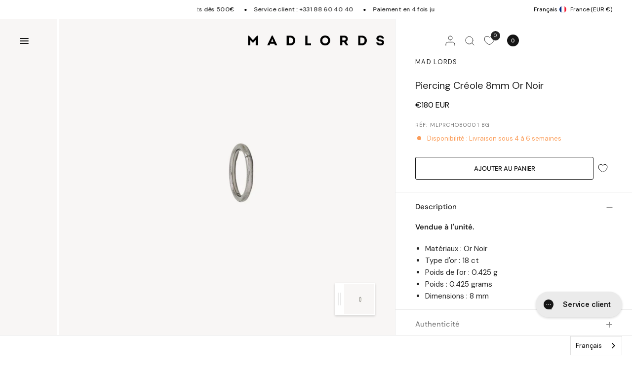

--- FILE ---
content_type: text/html; charset=utf-8
request_url: https://www.madlords.com/products/creole-8mm-or-noir
body_size: 51886
content:
<!doctype html><html class="js" lang="fr" dir="ltr">
<head>
	<meta charset="utf-8">
	<meta name="viewport" content="width=device-width, initial-scale=1, maximum-scale=5, viewport-fit=cover">
	<title>
		Créole 8mm Or Noir - Mad Precious &amp; Ethical - Boucles d&#39;oreille pour femme - Mad Lords &ndash; MAD LORDS
	</title>

	<script>
		window.theme = window.theme || {};
		theme = {
			settings: {
				money_with_currency_format:"€{{amount_no_decimals}}",
				cart_drawer:true,
				product_id: 6700239028308,
				animation_easing: 'power1.out'
			},
			routes: {
				root_url: '/',
				cart_url: '/cart',
				cart_add_url: '/cart/add',
				search_url: '/search',
				cart_change_url: '/cart/change',
				cart_update_url: '/cart/update',
				predictive_search_url: '/search/suggest',
			},
			variantStrings: {
        addToCart: `Ajouter au panier`,
        soldOut: `Épuisé`,
        unavailable: `Non disponible`,
        preOrder: `Pre-commander`,
      },
			strings: {
				requiresTerms: `Vous devez accepter les conditions générales de vente pour valider`,
				shippingEstimatorNoResults: `Désolé, nous ne livrons pas à votre destination.`,
				shippingEstimatorOneResult: `Il y a un frais d&#39;envoi pour votre adresse:`,
				shippingEstimatorMultipleResults: `Il y a plusieurs frais d&#39;envoi pour votre adresse:`,
				shippingEstimatorError: `Une ou plusieurs erreurs se sont produites lors de la récupération des frais d&#39;envoi:`
			}
		};
	</script>
	<script>
		window.lazySizesConfig = window.lazySizesConfig || {};
		window.lazySizesConfig.expand = 300;
		window.lazySizesConfig.loadMode = 1;
		window.lazySizesConfig.loadHidden = false;
	</script>


	<link href="//www.madlords.com/cdn/shop/t/230/assets/app.css?v=114616220488799725281750237276" rel="stylesheet" type="text/css" media="all" />
	<link href="//www.madlords.com/cdn/shop/t/230/assets/product-grid.css?v=14509488958413781241750237285" rel="stylesheet" type="text/css" media="all" />
	<style data-shopify>
	@font-face {
  font-family: "DM Sans";
  font-weight: 400;
  font-style: normal;
  font-display: swap;
  src: url("//www.madlords.com/cdn/fonts/dm_sans/dmsans_n4.ec80bd4dd7e1a334c969c265873491ae56018d72.woff2") format("woff2"),
       url("//www.madlords.com/cdn/fonts/dm_sans/dmsans_n4.87bdd914d8a61247b911147ae68e754d695c58a6.woff") format("woff");
}

@font-face {
  font-family: "DM Sans";
  font-weight: 500;
  font-style: normal;
  font-display: swap;
  src: url("//www.madlords.com/cdn/fonts/dm_sans/dmsans_n5.8a0f1984c77eb7186ceb87c4da2173ff65eb012e.woff2") format("woff2"),
       url("//www.madlords.com/cdn/fonts/dm_sans/dmsans_n5.9ad2e755a89e15b3d6c53259daad5fc9609888e6.woff") format("woff");
}

@font-face {
  font-family: "DM Sans";
  font-weight: 600;
  font-style: normal;
  font-display: swap;
  src: url("//www.madlords.com/cdn/fonts/dm_sans/dmsans_n6.70a2453ea926d613c6a2f89af05180d14b3a7c96.woff2") format("woff2"),
       url("//www.madlords.com/cdn/fonts/dm_sans/dmsans_n6.355605667bef215872257574b57fc097044f7e20.woff") format("woff");
}

@font-face {
  font-family: "DM Sans";
  font-weight: 400;
  font-style: italic;
  font-display: swap;
  src: url("//www.madlords.com/cdn/fonts/dm_sans/dmsans_i4.b8fe05e69ee95d5a53155c346957d8cbf5081c1a.woff2") format("woff2"),
       url("//www.madlords.com/cdn/fonts/dm_sans/dmsans_i4.403fe28ee2ea63e142575c0aa47684d65f8c23a0.woff") format("woff");
}

@font-face {
  font-family: "DM Sans";
  font-weight: 600;
  font-style: italic;
  font-display: swap;
  src: url("//www.madlords.com/cdn/fonts/dm_sans/dmsans_i6.b7d5b35c5f29523529e1bf4a3d0de71a44a277b6.woff2") format("woff2"),
       url("//www.madlords.com/cdn/fonts/dm_sans/dmsans_i6.9b760cc5bdd17b4de2c70249ba49bd707f27a31b.woff") format("woff");
}


		@font-face {
  font-family: "Playfair Display";
  font-weight: 400;
  font-style: normal;
  font-display: swap;
  src: url("//www.madlords.com/cdn/fonts/playfair_display/playfairdisplay_n4.9980f3e16959dc89137cc1369bfc3ae98af1deb9.woff2") format("woff2"),
       url("//www.madlords.com/cdn/fonts/playfair_display/playfairdisplay_n4.c562b7c8e5637886a811d2a017f9e023166064ee.woff") format("woff");
}

@font-face {
  font-family: "Playfair Display";
  font-weight: 400;
  font-style: normal;
  font-display: swap;
  src: url("//www.madlords.com/cdn/fonts/playfair_display/playfairdisplay_n4.9980f3e16959dc89137cc1369bfc3ae98af1deb9.woff2") format("woff2"),
       url("//www.madlords.com/cdn/fonts/playfair_display/playfairdisplay_n4.c562b7c8e5637886a811d2a017f9e023166064ee.woff") format("woff");
}

h1,h2,h3,h4,h5,h6,
	.h1,.h2,.h3,.h4,.h5,.h6,
	.logolink.text-logo,
	.heading-font,
	.h1-xlarge,
	.h1-large,
	blockquote,
	.blog-post .featured-image > a:after,
	.customer-addresses .my-address .address-index {
		font-style: normal !important;
		font-weight: 400 !important;
		font-family: "Playfair Display", serif !important;
	}
	body,
	.body-font,
	.thb-product-detail .product-title {
		font-style: normal !important;
		font-weight: 400 !important;
		font-family: "DM Sans", sans-serif !important;
	}
	:root {
		--font-body-scale: 1.0;
		--font-body-line-height-scale: 1.0;
		--font-body-letter-spacing: 0.0em;
		--font-body-medium-weight: 500;
    --font-body-bold-weight: 600;
		--font-announcement-scale: 1.0;
		--font-heading-scale: 1.0;
		--font-heading-weight: 400;
		--font-heading-line-height-scale: 1.0;
		--font-heading-letter-spacing: 0.0em;
		--font-navigation-scale: 1.3;
		--font-product-title-scale: 1.0;
		--font-product-title-line-height-scale: 1.0;
		--button-letter-spacing: 0.0em;
		--cursor-close-svg-url: url("data:image/svg+xml,%3Csvg xmlns='http://www.w3.org/2000/svg' width='52' height='52' fill='none' viewBox='0 0 52 52'%3E%3Ccircle cx='26' cy='26' r='26' fill='%23fff'/%3E%3Cpath stroke='%23000' stroke-linecap='round' stroke-linejoin='round' stroke-width='1.3' d='M32 20 20 32m12 0L20 20'/%3E%3C/svg%3E%0A");
		--cursor-zoom-svg-url: url("data:image/svg+xml,%3Csvg width='52' height='52' viewBox='0 0 52 52' fill='none' xmlns='http://www.w3.org/2000/svg'%3E%3Ccircle cx='26' cy='26' r='26' fill='black'/%3E%3Cpath d='M34.4853 26H17.5147M26 34.4853V17.5147' stroke='white' stroke-linecap='round' stroke-linejoin='round'/%3E%3C/svg%3E");

		--button-border-radius: 3px;
		--input-border-radius: 3px;

		--bg-body: #ffffff;
		--bg-body-rgb: 255,255,255;
		--bg-body-darken: #f7f7f7;
		--payment-terms-background-color: #ffffff;

		--color-body: #232323;
		--color-body-rgb: 35,35,35;
		--color-heading: #000000;
		--color-heading-rgb: 0,0,0;

		--color-accent: #232323;
		--color-accent-rgb: 35,35,35;
		--color-border: #eaeaea;
		--color-border-rgb: 234,234,234;
		--color-form-border: #d9d9d9;
		--color-overlay-rgb: 96,96,96;--color-announcement-bar-text: #000000;--color-announcement-bar-bg: #ffffff;--color-announcement-bar-border: #e2e2e2;--color-header-bg: #ffffff;
			--color-header-bg-rgb: 255,255,255;--color-header-text: #151515;
			--color-header-text-rgb: 21,21,21;--color-header-links: #151515;--color-header-links-hover: #151515;--color-header-icons: #151515;--color-header-border: #E2E2E2;--solid-button-background: #151515;--solid-button-label: #ffffff;--outline-button-label: #151515;--color-price: #000000;--color-star: #FD9A52;--color-inventory-instock: #279A4B;--color-inventory-lowstock: #FB9E5B;--section-spacing-mobile: 50px;
		--section-spacing-desktop: 70px;--button-border-radius: 3px;--color-badge-text: #000000;--color-badge-sold-out: #939393;--color-badge-sale: #fffbda;--color-badge-preorder: #666666;--badge-corner-radius: 3px;--color-footer-text: #232323;
			--color-footer-text-rgb: 35,35,35;--color-footer-heading: #595959;--color-footer-link: #232323;--color-footer-link-hover: #969696;--color-footer-border: #E2E2E2;
			--color-footer-border-rgb: 226,226,226;--color-footer-bg: #FFFFFF;}
</style>

	<style id="critical">
		.mobile-toggle-wrapper summary::-webkit-details-marker {
			display: none;
		}
	</style>

	
<link href="//www.madlords.com/cdn/shop/files/creole-8mm-or-noir-0001-removebg.png?v=1716288627&amp;width=768" as="image" fetchpriority="high" rel="preload">
	<link rel="preload" as="style" href="//www.madlords.com/cdn/shop/t/230/assets/product.css?v=55737698665665670101750237286">
<link href="https://www.madlords.com/cdn/shopifycloud/portable-wallets/latest/accelerated-checkout-backwards-compat.css" as="style" rel="preload" crossorigin>
<link href="https://cdn.jsdelivr.net/npm/@alma/widgets@3.x.x/dist/widgets.min.css" as="style" rel="preload">



	<script src="//www.madlords.com/cdn/shop/t/230/assets/vendor.js?v=24387807840910288901750237289" defer></script>
	
		<script src="//www.madlords.com/cdn/shop/t/230/assets/animations.min.js?v=125778792411641688251717771989" defer></script>
		<script type="module">
			gsap.defaults({
				ease: Power4.easeOut
			});
			gsap.config({
				nullTargetWarn: false
			});
			gsap.registerPlugin(ScrollTrigger);
		</script>
	
	<script src="//www.madlords.com/cdn/shop/t/230/assets/app.js?v=85772576093482279671750237277" defer></script>
	<script data-src="//www.madlords.com/cdn/shop/t/230/assets/slideshow.js?v=144695439826288675511750237288" defer></script>
	
		<script src="//www.madlords.com/cdn/shop/t/230/assets/product.js?v=106053258128769456651733302769" defer></script>
	

	<script type="module" src="//www.madlords.com/cdn/shop/t/230/assets/scroll-shadow.js?v=20320457967675250001717771989" defer></script>
	<script src="//www.madlords.com/cdn/shop/t/230/assets/predictive-search.js?v=120534789922619122711717771992" defer></script><script src="//www.madlords.com/cdn/shop/t/230/assets/free-shipping.js?v=86056161497497741641717771989" defer></script>
		<link rel="stylesheet" href="//www.madlords.com/cdn/shop/t/230/assets/free-shipping.css?v=88469291946076381571750237281" media="print" onload="this.media='all'"><meta name="theme-color" content="#ffffff">
	<link rel="canonical" href="https://www.madlords.com/products/creole-8mm-or-noir">
	<link rel="icon" type="image/png" href="//www.madlords.com/cdn/shop/files/Logo-madlords.png?crop=center&height=32&v=1634814753&width=32">
	
		<meta name="description" content="Créole 8mm Or Noir, par Mad Precious &amp; Ethical, fait partie de la sélection exclusive de Mad Lords. Ce bijou a une histoire qui ressemble à la vôtre. Portez-le en signe d’appartenance à votre tribu.">
	
	

<meta property="og:site_name" content="MAD LORDS">
<meta property="og:url" content="https://www.madlords.com/products/creole-8mm-or-noir">
<meta property="og:title" content="Créole 8mm Or Noir - Mad Precious &amp; Ethical - Boucles d&#39;oreille pour femme - Mad Lords">
<meta property="og:type" content="product">
<meta property="og:description" content="Créole 8mm Or Noir, par Mad Precious &amp; Ethical, fait partie de la sélection exclusive de Mad Lords. Ce bijou a une histoire qui ressemble à la vôtre. Portez-le en signe d’appartenance à votre tribu."><meta property="og:image" content="http://www.madlords.com/cdn/shop/files/creole-8mm-or-noir-0001-removebg.png?v=1716288627">
  <meta property="og:image:secure_url" content="https://www.madlords.com/cdn/shop/files/creole-8mm-or-noir-0001-removebg.png?v=1716288627">
  <meta property="og:image:width" content="2000">
  <meta property="og:image:height" content="2000"><meta property="og:price:amount" content="180">
  <meta property="og:price:currency" content="EUR"><meta name="twitter:card" content="summary_large_image">
<meta name="twitter:title" content="Créole 8mm Or Noir - Mad Precious &amp; Ethical - Boucles d&#39;oreille pour femme - Mad Lords">
<meta name="twitter:description" content="Créole 8mm Or Noir, par Mad Precious &amp; Ethical, fait partie de la sélection exclusive de Mad Lords. Ce bijou a une histoire qui ressemble à la vôtre. Portez-le en signe d’appartenance à votre tribu.">



	<script>window.performance && window.performance.mark && window.performance.mark('shopify.content_for_header.start');</script><meta name="facebook-domain-verification" content="stueo4ekvq5c1187rkkjoeru3uovbx">
<meta name="facebook-domain-verification" content="nly28jvqwoyz3af60g1q56zh9la9og">
<meta name="google-site-verification" content="0KDrbQG1UlO2DCrRsI71IS5KZZQcITvx_TF5VF7L9lQ">
<meta id="shopify-digital-wallet" name="shopify-digital-wallet" content="/25138162/digital_wallets/dialog">
<meta name="shopify-checkout-api-token" content="43e606d38e0cac6dd3a5f8515e952d6f">
<meta id="in-context-paypal-metadata" data-shop-id="25138162" data-venmo-supported="false" data-environment="production" data-locale="fr_FR" data-paypal-v4="true" data-currency="EUR">
<link rel="alternate" hreflang="x-default" href="https://www.madlords.com/products/creole-8mm-or-noir">
<link rel="alternate" hreflang="fr" href="https://www.madlords.com/products/creole-8mm-or-noir">
<link rel="alternate" hreflang="en" href="https://www.madlords.com/en/products/creole-8mm-or-noir">
<link rel="alternate" hreflang="de" href="https://www.madlords.com/de/products/creole-8mm-or-noir">
<link rel="alternate" hreflang="en-AE" href="https://www.madlords.com/en-me/products/creole-8mm-or-noir">
<link rel="alternate" hreflang="de-AE" href="https://www.madlords.com/de-me/products/creole-8mm-or-noir">
<link rel="alternate" hreflang="fr-AE" href="https://www.madlords.com/fr-me/products/creole-8mm-or-noir">
<link rel="alternate" hreflang="en-BH" href="https://www.madlords.com/en-me/products/creole-8mm-or-noir">
<link rel="alternate" hreflang="de-BH" href="https://www.madlords.com/de-me/products/creole-8mm-or-noir">
<link rel="alternate" hreflang="fr-BH" href="https://www.madlords.com/fr-me/products/creole-8mm-or-noir">
<link rel="alternate" hreflang="en-KW" href="https://www.madlords.com/en-me/products/creole-8mm-or-noir">
<link rel="alternate" hreflang="de-KW" href="https://www.madlords.com/de-me/products/creole-8mm-or-noir">
<link rel="alternate" hreflang="fr-KW" href="https://www.madlords.com/fr-me/products/creole-8mm-or-noir">
<link rel="alternate" hreflang="en-OM" href="https://www.madlords.com/en-me/products/creole-8mm-or-noir">
<link rel="alternate" hreflang="de-OM" href="https://www.madlords.com/de-me/products/creole-8mm-or-noir">
<link rel="alternate" hreflang="fr-OM" href="https://www.madlords.com/fr-me/products/creole-8mm-or-noir">
<link rel="alternate" hreflang="en-QA" href="https://www.madlords.com/en-me/products/creole-8mm-or-noir">
<link rel="alternate" hreflang="de-QA" href="https://www.madlords.com/de-me/products/creole-8mm-or-noir">
<link rel="alternate" hreflang="fr-QA" href="https://www.madlords.com/fr-me/products/creole-8mm-or-noir">
<link rel="alternate" hreflang="en-SA" href="https://www.madlords.com/en-me/products/creole-8mm-or-noir">
<link rel="alternate" hreflang="de-SA" href="https://www.madlords.com/de-me/products/creole-8mm-or-noir">
<link rel="alternate" hreflang="fr-SA" href="https://www.madlords.com/fr-me/products/creole-8mm-or-noir">
<link rel="alternate" type="application/json+oembed" href="https://www.madlords.com/products/creole-8mm-or-noir.oembed">
<script async="async" src="/checkouts/internal/preloads.js?locale=fr-FR"></script>
<link rel="preconnect" href="https://shop.app" crossorigin="anonymous">
<script async="async" src="https://shop.app/checkouts/internal/preloads.js?locale=fr-FR&shop_id=25138162" crossorigin="anonymous"></script>
<script id="shopify-features" type="application/json">{"accessToken":"43e606d38e0cac6dd3a5f8515e952d6f","betas":["rich-media-storefront-analytics"],"domain":"www.madlords.com","predictiveSearch":true,"shopId":25138162,"locale":"fr"}</script>
<script>var Shopify = Shopify || {};
Shopify.shop = "madlords.myshopify.com";
Shopify.locale = "fr";
Shopify.currency = {"active":"EUR","rate":"1.0"};
Shopify.country = "FR";
Shopify.theme = {"name":"Production","id":164287283537,"schema_name":"Distinctive","schema_version":"1.4.0","theme_store_id":null,"role":"main"};
Shopify.theme.handle = "null";
Shopify.theme.style = {"id":null,"handle":null};
Shopify.cdnHost = "www.madlords.com/cdn";
Shopify.routes = Shopify.routes || {};
Shopify.routes.root = "/";</script>
<script type="module">!function(o){(o.Shopify=o.Shopify||{}).modules=!0}(window);</script>
<script>!function(o){function n(){var o=[];function n(){o.push(Array.prototype.slice.apply(arguments))}return n.q=o,n}var t=o.Shopify=o.Shopify||{};t.loadFeatures=n(),t.autoloadFeatures=n()}(window);</script>
<script>
  window.ShopifyPay = window.ShopifyPay || {};
  window.ShopifyPay.apiHost = "shop.app\/pay";
  window.ShopifyPay.redirectState = null;
</script>
<script id="shop-js-analytics" type="application/json">{"pageType":"product"}</script>
<script defer="defer" async type="module" src="//www.madlords.com/cdn/shopifycloud/shop-js/modules/v2/client.init-shop-cart-sync_Lpn8ZOi5.fr.esm.js"></script>
<script defer="defer" async type="module" src="//www.madlords.com/cdn/shopifycloud/shop-js/modules/v2/chunk.common_X4Hu3kma.esm.js"></script>
<script defer="defer" async type="module" src="//www.madlords.com/cdn/shopifycloud/shop-js/modules/v2/chunk.modal_BV0V5IrV.esm.js"></script>
<script type="module">
  await import("//www.madlords.com/cdn/shopifycloud/shop-js/modules/v2/client.init-shop-cart-sync_Lpn8ZOi5.fr.esm.js");
await import("//www.madlords.com/cdn/shopifycloud/shop-js/modules/v2/chunk.common_X4Hu3kma.esm.js");
await import("//www.madlords.com/cdn/shopifycloud/shop-js/modules/v2/chunk.modal_BV0V5IrV.esm.js");

  window.Shopify.SignInWithShop?.initShopCartSync?.({"fedCMEnabled":true,"windoidEnabled":true});

</script>
<script>
  window.Shopify = window.Shopify || {};
  if (!window.Shopify.featureAssets) window.Shopify.featureAssets = {};
  window.Shopify.featureAssets['shop-js'] = {"shop-cart-sync":["modules/v2/client.shop-cart-sync_hBo3gat_.fr.esm.js","modules/v2/chunk.common_X4Hu3kma.esm.js","modules/v2/chunk.modal_BV0V5IrV.esm.js"],"init-fed-cm":["modules/v2/client.init-fed-cm_BoVeauXL.fr.esm.js","modules/v2/chunk.common_X4Hu3kma.esm.js","modules/v2/chunk.modal_BV0V5IrV.esm.js"],"init-shop-email-lookup-coordinator":["modules/v2/client.init-shop-email-lookup-coordinator_CX4-Y-CZ.fr.esm.js","modules/v2/chunk.common_X4Hu3kma.esm.js","modules/v2/chunk.modal_BV0V5IrV.esm.js"],"init-windoid":["modules/v2/client.init-windoid_iuUmw7cp.fr.esm.js","modules/v2/chunk.common_X4Hu3kma.esm.js","modules/v2/chunk.modal_BV0V5IrV.esm.js"],"shop-button":["modules/v2/client.shop-button_DumFxEIo.fr.esm.js","modules/v2/chunk.common_X4Hu3kma.esm.js","modules/v2/chunk.modal_BV0V5IrV.esm.js"],"shop-cash-offers":["modules/v2/client.shop-cash-offers_BPdnZcGX.fr.esm.js","modules/v2/chunk.common_X4Hu3kma.esm.js","modules/v2/chunk.modal_BV0V5IrV.esm.js"],"shop-toast-manager":["modules/v2/client.shop-toast-manager_sjv6XvZD.fr.esm.js","modules/v2/chunk.common_X4Hu3kma.esm.js","modules/v2/chunk.modal_BV0V5IrV.esm.js"],"init-shop-cart-sync":["modules/v2/client.init-shop-cart-sync_Lpn8ZOi5.fr.esm.js","modules/v2/chunk.common_X4Hu3kma.esm.js","modules/v2/chunk.modal_BV0V5IrV.esm.js"],"init-customer-accounts-sign-up":["modules/v2/client.init-customer-accounts-sign-up_DQVKlaja.fr.esm.js","modules/v2/client.shop-login-button_DkHUpD44.fr.esm.js","modules/v2/chunk.common_X4Hu3kma.esm.js","modules/v2/chunk.modal_BV0V5IrV.esm.js"],"pay-button":["modules/v2/client.pay-button_DN6Ek-nh.fr.esm.js","modules/v2/chunk.common_X4Hu3kma.esm.js","modules/v2/chunk.modal_BV0V5IrV.esm.js"],"init-customer-accounts":["modules/v2/client.init-customer-accounts_BQOJrVdv.fr.esm.js","modules/v2/client.shop-login-button_DkHUpD44.fr.esm.js","modules/v2/chunk.common_X4Hu3kma.esm.js","modules/v2/chunk.modal_BV0V5IrV.esm.js"],"avatar":["modules/v2/client.avatar_BTnouDA3.fr.esm.js"],"init-shop-for-new-customer-accounts":["modules/v2/client.init-shop-for-new-customer-accounts_DW7xpOCZ.fr.esm.js","modules/v2/client.shop-login-button_DkHUpD44.fr.esm.js","modules/v2/chunk.common_X4Hu3kma.esm.js","modules/v2/chunk.modal_BV0V5IrV.esm.js"],"shop-follow-button":["modules/v2/client.shop-follow-button_CXr7UFuQ.fr.esm.js","modules/v2/chunk.common_X4Hu3kma.esm.js","modules/v2/chunk.modal_BV0V5IrV.esm.js"],"checkout-modal":["modules/v2/client.checkout-modal_CXg0VCPn.fr.esm.js","modules/v2/chunk.common_X4Hu3kma.esm.js","modules/v2/chunk.modal_BV0V5IrV.esm.js"],"shop-login-button":["modules/v2/client.shop-login-button_DkHUpD44.fr.esm.js","modules/v2/chunk.common_X4Hu3kma.esm.js","modules/v2/chunk.modal_BV0V5IrV.esm.js"],"lead-capture":["modules/v2/client.lead-capture_C9SxlK5K.fr.esm.js","modules/v2/chunk.common_X4Hu3kma.esm.js","modules/v2/chunk.modal_BV0V5IrV.esm.js"],"shop-login":["modules/v2/client.shop-login_DQBEMTrD.fr.esm.js","modules/v2/chunk.common_X4Hu3kma.esm.js","modules/v2/chunk.modal_BV0V5IrV.esm.js"],"payment-terms":["modules/v2/client.payment-terms_CokxZuo0.fr.esm.js","modules/v2/chunk.common_X4Hu3kma.esm.js","modules/v2/chunk.modal_BV0V5IrV.esm.js"]};
</script>
<script>(function() {
  var isLoaded = false;
  function asyncLoad() {
    if (isLoaded) return;
    isLoaded = true;
    var urls = ["https:\/\/app.getwisp.co\/embed\/shopify?website_id=7KgL\u0026shop=madlords.myshopify.com","https:\/\/config.gorgias.chat\/bundle-loader\/01GYCCY0SRQ1AN9GMS99WZRMFD?source=shopify1click\u0026shop=madlords.myshopify.com","https:\/\/cdn.weglot.com\/weglot_script_tag.js?shop=madlords.myshopify.com","https:\/\/assets.loyoly.io\/public\/scripts\/shopify-account-top.js?shop=madlords.myshopify.com","https:\/\/public.9gtb.com\/loader.js?g_cvt_id=62955653-a636-4b0f-93cf-a7f6406fd805\u0026shop=madlords.myshopify.com","https:\/\/assets.loyoly.io\/public\/scripts\/referral.js?shop=madlords.myshopify.com"];
    for (var i = 0; i < urls.length; i++) {
      var s = document.createElement('script');
      s.type = 'text/javascript';
      s.async = true;
      s.src = urls[i];
      var x = document.getElementsByTagName('script')[0];
      x.parentNode.insertBefore(s, x);
    }
  };
  if(window.attachEvent) {
    window.attachEvent('onload', asyncLoad);
  } else {
    window.addEventListener('load', asyncLoad, false);
  }
})();</script>
<script id="__st">var __st={"a":25138162,"offset":3600,"reqid":"17a35da8-bb24-4c94-bfee-0a383a789eff-1769908912","pageurl":"www.madlords.com\/products\/creole-8mm-or-noir","u":"3c1adc8458ea","p":"product","rtyp":"product","rid":6700239028308};</script>
<script>window.ShopifyPaypalV4VisibilityTracking = true;</script>
<script id="captcha-bootstrap">!function(){'use strict';const t='contact',e='account',n='new_comment',o=[[t,t],['blogs',n],['comments',n],[t,'customer']],c=[[e,'customer_login'],[e,'guest_login'],[e,'recover_customer_password'],[e,'create_customer']],r=t=>t.map((([t,e])=>`form[action*='/${t}']:not([data-nocaptcha='true']) input[name='form_type'][value='${e}']`)).join(','),a=t=>()=>t?[...document.querySelectorAll(t)].map((t=>t.form)):[];function s(){const t=[...o],e=r(t);return a(e)}const i='password',u='form_key',d=['recaptcha-v3-token','g-recaptcha-response','h-captcha-response',i],f=()=>{try{return window.sessionStorage}catch{return}},m='__shopify_v',_=t=>t.elements[u];function p(t,e,n=!1){try{const o=window.sessionStorage,c=JSON.parse(o.getItem(e)),{data:r}=function(t){const{data:e,action:n}=t;return t[m]||n?{data:e,action:n}:{data:t,action:n}}(c);for(const[e,n]of Object.entries(r))t.elements[e]&&(t.elements[e].value=n);n&&o.removeItem(e)}catch(o){console.error('form repopulation failed',{error:o})}}const l='form_type',E='cptcha';function T(t){t.dataset[E]=!0}const w=window,h=w.document,L='Shopify',v='ce_forms',y='captcha';let A=!1;((t,e)=>{const n=(g='f06e6c50-85a8-45c8-87d0-21a2b65856fe',I='https://cdn.shopify.com/shopifycloud/storefront-forms-hcaptcha/ce_storefront_forms_captcha_hcaptcha.v1.5.2.iife.js',D={infoText:'Protégé par hCaptcha',privacyText:'Confidentialité',termsText:'Conditions'},(t,e,n)=>{const o=w[L][v],c=o.bindForm;if(c)return c(t,g,e,D).then(n);var r;o.q.push([[t,g,e,D],n]),r=I,A||(h.body.append(Object.assign(h.createElement('script'),{id:'captcha-provider',async:!0,src:r})),A=!0)});var g,I,D;w[L]=w[L]||{},w[L][v]=w[L][v]||{},w[L][v].q=[],w[L][y]=w[L][y]||{},w[L][y].protect=function(t,e){n(t,void 0,e),T(t)},Object.freeze(w[L][y]),function(t,e,n,w,h,L){const[v,y,A,g]=function(t,e,n){const i=e?o:[],u=t?c:[],d=[...i,...u],f=r(d),m=r(i),_=r(d.filter((([t,e])=>n.includes(e))));return[a(f),a(m),a(_),s()]}(w,h,L),I=t=>{const e=t.target;return e instanceof HTMLFormElement?e:e&&e.form},D=t=>v().includes(t);t.addEventListener('submit',(t=>{const e=I(t);if(!e)return;const n=D(e)&&!e.dataset.hcaptchaBound&&!e.dataset.recaptchaBound,o=_(e),c=g().includes(e)&&(!o||!o.value);(n||c)&&t.preventDefault(),c&&!n&&(function(t){try{if(!f())return;!function(t){const e=f();if(!e)return;const n=_(t);if(!n)return;const o=n.value;o&&e.removeItem(o)}(t);const e=Array.from(Array(32),(()=>Math.random().toString(36)[2])).join('');!function(t,e){_(t)||t.append(Object.assign(document.createElement('input'),{type:'hidden',name:u})),t.elements[u].value=e}(t,e),function(t,e){const n=f();if(!n)return;const o=[...t.querySelectorAll(`input[type='${i}']`)].map((({name:t})=>t)),c=[...d,...o],r={};for(const[a,s]of new FormData(t).entries())c.includes(a)||(r[a]=s);n.setItem(e,JSON.stringify({[m]:1,action:t.action,data:r}))}(t,e)}catch(e){console.error('failed to persist form',e)}}(e),e.submit())}));const S=(t,e)=>{t&&!t.dataset[E]&&(n(t,e.some((e=>e===t))),T(t))};for(const o of['focusin','change'])t.addEventListener(o,(t=>{const e=I(t);D(e)&&S(e,y())}));const B=e.get('form_key'),M=e.get(l),P=B&&M;t.addEventListener('DOMContentLoaded',(()=>{const t=y();if(P)for(const e of t)e.elements[l].value===M&&p(e,B);[...new Set([...A(),...v().filter((t=>'true'===t.dataset.shopifyCaptcha))])].forEach((e=>S(e,t)))}))}(h,new URLSearchParams(w.location.search),n,t,e,['guest_login'])})(!0,!0)}();</script>
<script integrity="sha256-4kQ18oKyAcykRKYeNunJcIwy7WH5gtpwJnB7kiuLZ1E=" data-source-attribution="shopify.loadfeatures" defer="defer" src="//www.madlords.com/cdn/shopifycloud/storefront/assets/storefront/load_feature-a0a9edcb.js" crossorigin="anonymous"></script>
<script crossorigin="anonymous" defer="defer" src="//www.madlords.com/cdn/shopifycloud/storefront/assets/shopify_pay/storefront-65b4c6d7.js?v=20250812"></script>
<script data-source-attribution="shopify.dynamic_checkout.dynamic.init">var Shopify=Shopify||{};Shopify.PaymentButton=Shopify.PaymentButton||{isStorefrontPortableWallets:!0,init:function(){window.Shopify.PaymentButton.init=function(){};var t=document.createElement("script");t.src="https://www.madlords.com/cdn/shopifycloud/portable-wallets/latest/portable-wallets.fr.js",t.type="module",document.head.appendChild(t)}};
</script>
<script data-source-attribution="shopify.dynamic_checkout.buyer_consent">
  function portableWalletsHideBuyerConsent(e){var t=document.getElementById("shopify-buyer-consent"),n=document.getElementById("shopify-subscription-policy-button");t&&n&&(t.classList.add("hidden"),t.setAttribute("aria-hidden","true"),n.removeEventListener("click",e))}function portableWalletsShowBuyerConsent(e){var t=document.getElementById("shopify-buyer-consent"),n=document.getElementById("shopify-subscription-policy-button");t&&n&&(t.classList.remove("hidden"),t.removeAttribute("aria-hidden"),n.addEventListener("click",e))}window.Shopify?.PaymentButton&&(window.Shopify.PaymentButton.hideBuyerConsent=portableWalletsHideBuyerConsent,window.Shopify.PaymentButton.showBuyerConsent=portableWalletsShowBuyerConsent);
</script>
<script data-source-attribution="shopify.dynamic_checkout.cart.bootstrap">document.addEventListener("DOMContentLoaded",(function(){function t(){return document.querySelector("shopify-accelerated-checkout-cart, shopify-accelerated-checkout")}if(t())Shopify.PaymentButton.init();else{new MutationObserver((function(e,n){t()&&(Shopify.PaymentButton.init(),n.disconnect())})).observe(document.body,{childList:!0,subtree:!0})}}));
</script>
<link id="shopify-accelerated-checkout-styles" rel="stylesheet" media="screen" href="https://www.madlords.com/cdn/shopifycloud/portable-wallets/latest/accelerated-checkout-backwards-compat.css" crossorigin="anonymous">
<style id="shopify-accelerated-checkout-cart">
        #shopify-buyer-consent {
  margin-top: 1em;
  display: inline-block;
  width: 100%;
}

#shopify-buyer-consent.hidden {
  display: none;
}

#shopify-subscription-policy-button {
  background: none;
  border: none;
  padding: 0;
  text-decoration: underline;
  font-size: inherit;
  cursor: pointer;
}

#shopify-subscription-policy-button::before {
  box-shadow: none;
}

      </style>

<script>window.performance && window.performance.mark && window.performance.mark('shopify.content_for_header.end');</script> <!-- Header hook for plugins -->
	<link rel="stylesheet" href="//www.madlords.com/cdn/shop/t/230/assets/swish-buttons.css?v=53566725446643656831757489660" />


<!-- BEGIN app block: shopify://apps/elevar-conversion-tracking/blocks/dataLayerEmbed/bc30ab68-b15c-4311-811f-8ef485877ad6 -->



<script type="module" dynamic>
  const configUrl = "/a/elevar/static/configs/6c5894217a8c133166b5b860f7ab4ec760259367/config.js";
  const config = (await import(configUrl)).default;
  const scriptUrl = config.script_src_app_theme_embed;

  if (scriptUrl) {
    const { handler } = await import(scriptUrl);

    await handler(
      config,
      {
        cartData: {
  marketId: "36995156",
  attributes:{},
  cartTotal: "0.0",
  currencyCode:"EUR",
  items: []
}
,
        user: {cartTotal: "0.0",
    currencyCode:"EUR",customer: {},
}
,
        isOnCartPage:false,
        collectionView:null,
        searchResultsView:null,
        productView:{
    attributes:{},
    currencyCode:"EUR",defaultVariant: {id:"MLPRCHO80001 BG",name:"Piercing Créole 8mm Or Noir",
        brand:"MAD LORDS",
        category:"Boucles d'oreille pour femme",
        variant:"Default Title",
        price: "180.0",
        productId: "6700239028308",
        variantId: "39604698742868",
        compareAtPrice: "0.0",image:"\/\/www.madlords.com\/cdn\/shop\/files\/creole-8mm-or-noir-0001-removebg.png?v=1716288627",url:"\/products\/creole-8mm-or-noir?variant=39604698742868"},items: [{id:"MLPRCHO80001 BG",name:"Piercing Créole 8mm Or Noir",
          brand:"MAD LORDS",
          category:"Boucles d'oreille pour femme",
          variant:"Default Title",
          price: "180.0",
          productId: "6700239028308",
          variantId: "39604698742868",
          compareAtPrice: "0.0",image:"\/\/www.madlords.com\/cdn\/shop\/files\/creole-8mm-or-noir-0001-removebg.png?v=1716288627",url:"\/products\/creole-8mm-or-noir?variant=39604698742868"},]
  },
        checkoutComplete: null
      }
    );
  }
</script>


<!-- END app block --><!-- BEGIN app block: shopify://apps/klaviyo-email-marketing-sms/blocks/klaviyo-onsite-embed/2632fe16-c075-4321-a88b-50b567f42507 -->












  <script async src="https://static.klaviyo.com/onsite/js/KZHrPY/klaviyo.js?company_id=KZHrPY"></script>
  <script>!function(){if(!window.klaviyo){window._klOnsite=window._klOnsite||[];try{window.klaviyo=new Proxy({},{get:function(n,i){return"push"===i?function(){var n;(n=window._klOnsite).push.apply(n,arguments)}:function(){for(var n=arguments.length,o=new Array(n),w=0;w<n;w++)o[w]=arguments[w];var t="function"==typeof o[o.length-1]?o.pop():void 0,e=new Promise((function(n){window._klOnsite.push([i].concat(o,[function(i){t&&t(i),n(i)}]))}));return e}}})}catch(n){window.klaviyo=window.klaviyo||[],window.klaviyo.push=function(){var n;(n=window._klOnsite).push.apply(n,arguments)}}}}();</script>

  
    <script id="viewed_product">
      if (item == null) {
        var _learnq = _learnq || [];

        var MetafieldReviews = null
        var MetafieldYotpoRating = null
        var MetafieldYotpoCount = null
        var MetafieldLooxRating = null
        var MetafieldLooxCount = null
        var okendoProduct = null
        var okendoProductReviewCount = null
        var okendoProductReviewAverageValue = null
        try {
          // The following fields are used for Customer Hub recently viewed in order to add reviews.
          // This information is not part of __kla_viewed. Instead, it is part of __kla_viewed_reviewed_items
          MetafieldReviews = {};
          MetafieldYotpoRating = null
          MetafieldYotpoCount = null
          MetafieldLooxRating = null
          MetafieldLooxCount = null

          okendoProduct = null
          // If the okendo metafield is not legacy, it will error, which then requires the new json formatted data
          if (okendoProduct && 'error' in okendoProduct) {
            okendoProduct = null
          }
          okendoProductReviewCount = okendoProduct ? okendoProduct.reviewCount : null
          okendoProductReviewAverageValue = okendoProduct ? okendoProduct.reviewAverageValue : null
        } catch (error) {
          console.error('Error in Klaviyo onsite reviews tracking:', error);
        }

        var item = {
          Name: "Piercing Créole 8mm Or Noir",
          ProductID: 6700239028308,
          Categories: ["- 15%","ALL","Best selling products","Bijoux Femme","Bijoux Femme à moins de 500€","Bijoux Homme","Bijoux Homme (old)","Bijoux à moins de 500€","Boucles d'oreille et Piercings","Boucles d'oreille pour femme en or","Boucles d'oreille pour femme à moins de 1.500€","Boucles d'oreille pour homme","Boucles d'oreille pour homme à moins de 1.500€","Boucles d'Oreilles Mad Lords","Boucles d'oreilles pour femme","Classique","Créoles pour femme","Créoles pour homme","Idées cadeaux à moins de €500","Mad Lords","Minimaliste","Nouveautés","Nouveautés","Nouveautés Piercings","Parisian Style","Piercings","Piercings (old)","Piercings Mad Lords","Piercings Oreille Femme","Piercings pour homme","Sélection de Noël - Boucles d'oreille","Tous les produits"],
          ImageURL: "https://www.madlords.com/cdn/shop/files/creole-8mm-or-noir-0001-removebg_grande.png?v=1716288627",
          URL: "https://www.madlords.com/products/creole-8mm-or-noir",
          Brand: "MAD LORDS",
          Price: "€180",
          Value: "180",
          CompareAtPrice: "€0"
        };
        _learnq.push(['track', 'Viewed Product', item]);
        _learnq.push(['trackViewedItem', {
          Title: item.Name,
          ItemId: item.ProductID,
          Categories: item.Categories,
          ImageUrl: item.ImageURL,
          Url: item.URL,
          Metadata: {
            Brand: item.Brand,
            Price: item.Price,
            Value: item.Value,
            CompareAtPrice: item.CompareAtPrice
          },
          metafields:{
            reviews: MetafieldReviews,
            yotpo:{
              rating: MetafieldYotpoRating,
              count: MetafieldYotpoCount,
            },
            loox:{
              rating: MetafieldLooxRating,
              count: MetafieldLooxCount,
            },
            okendo: {
              rating: okendoProductReviewAverageValue,
              count: okendoProductReviewCount,
            }
          }
        }]);
      }
    </script>
  




  <script>
    window.klaviyoReviewsProductDesignMode = false
  </script>







<!-- END app block --><!-- BEGIN app block: shopify://apps/simprosys-google-shopping-feed/blocks/core_settings_block/1f0b859e-9fa6-4007-97e8-4513aff5ff3b --><!-- BEGIN: GSF App Core Tags & Scripts by Simprosys Google Shopping Feed -->









<!-- END: GSF App Core Tags & Scripts by Simprosys Google Shopping Feed -->
<!-- END app block --><!-- BEGIN app block: shopify://apps/loyoly/blocks/international/f8398f67-b476-4b74-89b8-cb199b7011c9 -->
<script>
  // Set the current lang
  window.loyoly_lang_code = 'fr'
  // Set the convert rate
  window.loyoly_convert_rate = window.Shopify.currency.rate
  // Set the current money code
  window.loyoly_money_code = 'EUR'
  // Localized suffix
  window.loyoly_lang_suffix = '/'


</script>


<!-- END app block --><!-- BEGIN app block: shopify://apps/pagefly-page-builder/blocks/app-embed/83e179f7-59a0-4589-8c66-c0dddf959200 -->

<!-- BEGIN app snippet: pagefly-cro-ab-testing-main -->







<script>
  ;(function () {
    const url = new URL(window.location)
    const viewParam = url.searchParams.get('view')
    if (viewParam && viewParam.includes('variant-pf-')) {
      url.searchParams.set('pf_v', viewParam)
      url.searchParams.delete('view')
      window.history.replaceState({}, '', url)
    }
  })()
</script>



<script type='module'>
  
  window.PAGEFLY_CRO = window.PAGEFLY_CRO || {}

  window.PAGEFLY_CRO['data_debug'] = {
    original_template_suffix: "all_products",
    allow_ab_test: false,
    ab_test_start_time: 0,
    ab_test_end_time: 0,
    today_date_time: 1769908912000,
  }
  window.PAGEFLY_CRO['GA4'] = { enabled: false}
</script>

<!-- END app snippet -->








  <script src='https://cdn.shopify.com/extensions/019bf883-1122-7445-9dca-5d60e681c2c8/pagefly-page-builder-216/assets/pagefly-helper.js' defer='defer'></script>

  <script src='https://cdn.shopify.com/extensions/019bf883-1122-7445-9dca-5d60e681c2c8/pagefly-page-builder-216/assets/pagefly-general-helper.js' defer='defer'></script>

  <script src='https://cdn.shopify.com/extensions/019bf883-1122-7445-9dca-5d60e681c2c8/pagefly-page-builder-216/assets/pagefly-snap-slider.js' defer='defer'></script>

  <script src='https://cdn.shopify.com/extensions/019bf883-1122-7445-9dca-5d60e681c2c8/pagefly-page-builder-216/assets/pagefly-slideshow-v3.js' defer='defer'></script>

  <script src='https://cdn.shopify.com/extensions/019bf883-1122-7445-9dca-5d60e681c2c8/pagefly-page-builder-216/assets/pagefly-slideshow-v4.js' defer='defer'></script>

  <script src='https://cdn.shopify.com/extensions/019bf883-1122-7445-9dca-5d60e681c2c8/pagefly-page-builder-216/assets/pagefly-glider.js' defer='defer'></script>

  <script src='https://cdn.shopify.com/extensions/019bf883-1122-7445-9dca-5d60e681c2c8/pagefly-page-builder-216/assets/pagefly-slideshow-v1-v2.js' defer='defer'></script>

  <script src='https://cdn.shopify.com/extensions/019bf883-1122-7445-9dca-5d60e681c2c8/pagefly-page-builder-216/assets/pagefly-product-media.js' defer='defer'></script>

  <script src='https://cdn.shopify.com/extensions/019bf883-1122-7445-9dca-5d60e681c2c8/pagefly-page-builder-216/assets/pagefly-product.js' defer='defer'></script>


<script id='pagefly-helper-data' type='application/json'>
  {
    "page_optimization": {
      "assets_prefetching": false
    },
    "elements_asset_mapper": {
      "Accordion": "https://cdn.shopify.com/extensions/019bf883-1122-7445-9dca-5d60e681c2c8/pagefly-page-builder-216/assets/pagefly-accordion.js",
      "Accordion3": "https://cdn.shopify.com/extensions/019bf883-1122-7445-9dca-5d60e681c2c8/pagefly-page-builder-216/assets/pagefly-accordion3.js",
      "CountDown": "https://cdn.shopify.com/extensions/019bf883-1122-7445-9dca-5d60e681c2c8/pagefly-page-builder-216/assets/pagefly-countdown.js",
      "GMap1": "https://cdn.shopify.com/extensions/019bf883-1122-7445-9dca-5d60e681c2c8/pagefly-page-builder-216/assets/pagefly-gmap.js",
      "GMap2": "https://cdn.shopify.com/extensions/019bf883-1122-7445-9dca-5d60e681c2c8/pagefly-page-builder-216/assets/pagefly-gmap.js",
      "GMapBasicV2": "https://cdn.shopify.com/extensions/019bf883-1122-7445-9dca-5d60e681c2c8/pagefly-page-builder-216/assets/pagefly-gmap.js",
      "GMapAdvancedV2": "https://cdn.shopify.com/extensions/019bf883-1122-7445-9dca-5d60e681c2c8/pagefly-page-builder-216/assets/pagefly-gmap.js",
      "HTML.Video": "https://cdn.shopify.com/extensions/019bf883-1122-7445-9dca-5d60e681c2c8/pagefly-page-builder-216/assets/pagefly-htmlvideo.js",
      "HTML.Video2": "https://cdn.shopify.com/extensions/019bf883-1122-7445-9dca-5d60e681c2c8/pagefly-page-builder-216/assets/pagefly-htmlvideo2.js",
      "HTML.Video3": "https://cdn.shopify.com/extensions/019bf883-1122-7445-9dca-5d60e681c2c8/pagefly-page-builder-216/assets/pagefly-htmlvideo2.js",
      "BackgroundVideo": "https://cdn.shopify.com/extensions/019bf883-1122-7445-9dca-5d60e681c2c8/pagefly-page-builder-216/assets/pagefly-htmlvideo2.js",
      "Instagram": "https://cdn.shopify.com/extensions/019bf883-1122-7445-9dca-5d60e681c2c8/pagefly-page-builder-216/assets/pagefly-instagram.js",
      "Instagram2": "https://cdn.shopify.com/extensions/019bf883-1122-7445-9dca-5d60e681c2c8/pagefly-page-builder-216/assets/pagefly-instagram.js",
      "Insta3": "https://cdn.shopify.com/extensions/019bf883-1122-7445-9dca-5d60e681c2c8/pagefly-page-builder-216/assets/pagefly-instagram3.js",
      "Tabs": "https://cdn.shopify.com/extensions/019bf883-1122-7445-9dca-5d60e681c2c8/pagefly-page-builder-216/assets/pagefly-tab.js",
      "Tabs3": "https://cdn.shopify.com/extensions/019bf883-1122-7445-9dca-5d60e681c2c8/pagefly-page-builder-216/assets/pagefly-tab3.js",
      "ProductBox": "https://cdn.shopify.com/extensions/019bf883-1122-7445-9dca-5d60e681c2c8/pagefly-page-builder-216/assets/pagefly-cart.js",
      "FBPageBox2": "https://cdn.shopify.com/extensions/019bf883-1122-7445-9dca-5d60e681c2c8/pagefly-page-builder-216/assets/pagefly-facebook.js",
      "FBLikeButton2": "https://cdn.shopify.com/extensions/019bf883-1122-7445-9dca-5d60e681c2c8/pagefly-page-builder-216/assets/pagefly-facebook.js",
      "TwitterFeed2": "https://cdn.shopify.com/extensions/019bf883-1122-7445-9dca-5d60e681c2c8/pagefly-page-builder-216/assets/pagefly-twitter.js",
      "Paragraph4": "https://cdn.shopify.com/extensions/019bf883-1122-7445-9dca-5d60e681c2c8/pagefly-page-builder-216/assets/pagefly-paragraph4.js",

      "AliReviews": "https://cdn.shopify.com/extensions/019bf883-1122-7445-9dca-5d60e681c2c8/pagefly-page-builder-216/assets/pagefly-3rd-elements.js",
      "BackInStock": "https://cdn.shopify.com/extensions/019bf883-1122-7445-9dca-5d60e681c2c8/pagefly-page-builder-216/assets/pagefly-3rd-elements.js",
      "GloboBackInStock": "https://cdn.shopify.com/extensions/019bf883-1122-7445-9dca-5d60e681c2c8/pagefly-page-builder-216/assets/pagefly-3rd-elements.js",
      "GrowaveWishlist": "https://cdn.shopify.com/extensions/019bf883-1122-7445-9dca-5d60e681c2c8/pagefly-page-builder-216/assets/pagefly-3rd-elements.js",
      "InfiniteOptionsShopPad": "https://cdn.shopify.com/extensions/019bf883-1122-7445-9dca-5d60e681c2c8/pagefly-page-builder-216/assets/pagefly-3rd-elements.js",
      "InkybayProductPersonalizer": "https://cdn.shopify.com/extensions/019bf883-1122-7445-9dca-5d60e681c2c8/pagefly-page-builder-216/assets/pagefly-3rd-elements.js",
      "LimeSpot": "https://cdn.shopify.com/extensions/019bf883-1122-7445-9dca-5d60e681c2c8/pagefly-page-builder-216/assets/pagefly-3rd-elements.js",
      "Loox": "https://cdn.shopify.com/extensions/019bf883-1122-7445-9dca-5d60e681c2c8/pagefly-page-builder-216/assets/pagefly-3rd-elements.js",
      "Opinew": "https://cdn.shopify.com/extensions/019bf883-1122-7445-9dca-5d60e681c2c8/pagefly-page-builder-216/assets/pagefly-3rd-elements.js",
      "Powr": "https://cdn.shopify.com/extensions/019bf883-1122-7445-9dca-5d60e681c2c8/pagefly-page-builder-216/assets/pagefly-3rd-elements.js",
      "ProductReviews": "https://cdn.shopify.com/extensions/019bf883-1122-7445-9dca-5d60e681c2c8/pagefly-page-builder-216/assets/pagefly-3rd-elements.js",
      "PushOwl": "https://cdn.shopify.com/extensions/019bf883-1122-7445-9dca-5d60e681c2c8/pagefly-page-builder-216/assets/pagefly-3rd-elements.js",
      "ReCharge": "https://cdn.shopify.com/extensions/019bf883-1122-7445-9dca-5d60e681c2c8/pagefly-page-builder-216/assets/pagefly-3rd-elements.js",
      "Rivyo": "https://cdn.shopify.com/extensions/019bf883-1122-7445-9dca-5d60e681c2c8/pagefly-page-builder-216/assets/pagefly-3rd-elements.js",
      "TrackingMore": "https://cdn.shopify.com/extensions/019bf883-1122-7445-9dca-5d60e681c2c8/pagefly-page-builder-216/assets/pagefly-3rd-elements.js",
      "Vitals": "https://cdn.shopify.com/extensions/019bf883-1122-7445-9dca-5d60e681c2c8/pagefly-page-builder-216/assets/pagefly-3rd-elements.js",
      "Wiser": "https://cdn.shopify.com/extensions/019bf883-1122-7445-9dca-5d60e681c2c8/pagefly-page-builder-216/assets/pagefly-3rd-elements.js"
    },
    "custom_elements_mapper": {
      "pf-click-action-element": "https://cdn.shopify.com/extensions/019bf883-1122-7445-9dca-5d60e681c2c8/pagefly-page-builder-216/assets/pagefly-click-action-element.js",
      "pf-dialog-element": "https://cdn.shopify.com/extensions/019bf883-1122-7445-9dca-5d60e681c2c8/pagefly-page-builder-216/assets/pagefly-dialog-element.js"
    }
  }
</script>


<!-- END app block --><!-- BEGIN app block: shopify://apps/microsoft-clarity/blocks/clarity_js/31c3d126-8116-4b4a-8ba1-baeda7c4aeea -->
<script type="text/javascript">
  (function (c, l, a, r, i, t, y) {
    c[a] = c[a] || function () { (c[a].q = c[a].q || []).push(arguments); };
    t = l.createElement(r); t.async = 1; t.src = "https://www.clarity.ms/tag/" + i + "?ref=shopify";
    y = l.getElementsByTagName(r)[0]; y.parentNode.insertBefore(t, y);

    c.Shopify.loadFeatures([{ name: "consent-tracking-api", version: "0.1" }], error => {
      if (error) {
        console.error("Error loading Shopify features:", error);
        return;
      }

      c[a]('consentv2', {
        ad_Storage: c.Shopify.customerPrivacy.marketingAllowed() ? "granted" : "denied",
        analytics_Storage: c.Shopify.customerPrivacy.analyticsProcessingAllowed() ? "granted" : "denied",
      });
    });

    l.addEventListener("visitorConsentCollected", function (e) {
      c[a]('consentv2', {
        ad_Storage: e.detail.marketingAllowed ? "granted" : "denied",
        analytics_Storage: e.detail.analyticsAllowed ? "granted" : "denied",
      });
    });
  })(window, document, "clarity", "script", "ux9m06j9tv");
</script>



<!-- END app block --><!-- BEGIN app block: shopify://apps/microsoft-clarity/blocks/brandAgents_js/31c3d126-8116-4b4a-8ba1-baeda7c4aeea -->





<!-- END app block --><link href="https://monorail-edge.shopifysvc.com" rel="dns-prefetch">
<script>(function(){if ("sendBeacon" in navigator && "performance" in window) {try {var session_token_from_headers = performance.getEntriesByType('navigation')[0].serverTiming.find(x => x.name == '_s').description;} catch {var session_token_from_headers = undefined;}var session_cookie_matches = document.cookie.match(/_shopify_s=([^;]*)/);var session_token_from_cookie = session_cookie_matches && session_cookie_matches.length === 2 ? session_cookie_matches[1] : "";var session_token = session_token_from_headers || session_token_from_cookie || "";function handle_abandonment_event(e) {var entries = performance.getEntries().filter(function(entry) {return /monorail-edge.shopifysvc.com/.test(entry.name);});if (!window.abandonment_tracked && entries.length === 0) {window.abandonment_tracked = true;var currentMs = Date.now();var navigation_start = performance.timing.navigationStart;var payload = {shop_id: 25138162,url: window.location.href,navigation_start,duration: currentMs - navigation_start,session_token,page_type: "product"};window.navigator.sendBeacon("https://monorail-edge.shopifysvc.com/v1/produce", JSON.stringify({schema_id: "online_store_buyer_site_abandonment/1.1",payload: payload,metadata: {event_created_at_ms: currentMs,event_sent_at_ms: currentMs}}));}}window.addEventListener('pagehide', handle_abandonment_event);}}());</script>
<script id="web-pixels-manager-setup">(function e(e,d,r,n,o){if(void 0===o&&(o={}),!Boolean(null===(a=null===(i=window.Shopify)||void 0===i?void 0:i.analytics)||void 0===a?void 0:a.replayQueue)){var i,a;window.Shopify=window.Shopify||{};var t=window.Shopify;t.analytics=t.analytics||{};var s=t.analytics;s.replayQueue=[],s.publish=function(e,d,r){return s.replayQueue.push([e,d,r]),!0};try{self.performance.mark("wpm:start")}catch(e){}var l=function(){var e={modern:/Edge?\/(1{2}[4-9]|1[2-9]\d|[2-9]\d{2}|\d{4,})\.\d+(\.\d+|)|Firefox\/(1{2}[4-9]|1[2-9]\d|[2-9]\d{2}|\d{4,})\.\d+(\.\d+|)|Chrom(ium|e)\/(9{2}|\d{3,})\.\d+(\.\d+|)|(Maci|X1{2}).+ Version\/(15\.\d+|(1[6-9]|[2-9]\d|\d{3,})\.\d+)([,.]\d+|)( \(\w+\)|)( Mobile\/\w+|) Safari\/|Chrome.+OPR\/(9{2}|\d{3,})\.\d+\.\d+|(CPU[ +]OS|iPhone[ +]OS|CPU[ +]iPhone|CPU IPhone OS|CPU iPad OS)[ +]+(15[._]\d+|(1[6-9]|[2-9]\d|\d{3,})[._]\d+)([._]\d+|)|Android:?[ /-](13[3-9]|1[4-9]\d|[2-9]\d{2}|\d{4,})(\.\d+|)(\.\d+|)|Android.+Firefox\/(13[5-9]|1[4-9]\d|[2-9]\d{2}|\d{4,})\.\d+(\.\d+|)|Android.+Chrom(ium|e)\/(13[3-9]|1[4-9]\d|[2-9]\d{2}|\d{4,})\.\d+(\.\d+|)|SamsungBrowser\/([2-9]\d|\d{3,})\.\d+/,legacy:/Edge?\/(1[6-9]|[2-9]\d|\d{3,})\.\d+(\.\d+|)|Firefox\/(5[4-9]|[6-9]\d|\d{3,})\.\d+(\.\d+|)|Chrom(ium|e)\/(5[1-9]|[6-9]\d|\d{3,})\.\d+(\.\d+|)([\d.]+$|.*Safari\/(?![\d.]+ Edge\/[\d.]+$))|(Maci|X1{2}).+ Version\/(10\.\d+|(1[1-9]|[2-9]\d|\d{3,})\.\d+)([,.]\d+|)( \(\w+\)|)( Mobile\/\w+|) Safari\/|Chrome.+OPR\/(3[89]|[4-9]\d|\d{3,})\.\d+\.\d+|(CPU[ +]OS|iPhone[ +]OS|CPU[ +]iPhone|CPU IPhone OS|CPU iPad OS)[ +]+(10[._]\d+|(1[1-9]|[2-9]\d|\d{3,})[._]\d+)([._]\d+|)|Android:?[ /-](13[3-9]|1[4-9]\d|[2-9]\d{2}|\d{4,})(\.\d+|)(\.\d+|)|Mobile Safari.+OPR\/([89]\d|\d{3,})\.\d+\.\d+|Android.+Firefox\/(13[5-9]|1[4-9]\d|[2-9]\d{2}|\d{4,})\.\d+(\.\d+|)|Android.+Chrom(ium|e)\/(13[3-9]|1[4-9]\d|[2-9]\d{2}|\d{4,})\.\d+(\.\d+|)|Android.+(UC? ?Browser|UCWEB|U3)[ /]?(15\.([5-9]|\d{2,})|(1[6-9]|[2-9]\d|\d{3,})\.\d+)\.\d+|SamsungBrowser\/(5\.\d+|([6-9]|\d{2,})\.\d+)|Android.+MQ{2}Browser\/(14(\.(9|\d{2,})|)|(1[5-9]|[2-9]\d|\d{3,})(\.\d+|))(\.\d+|)|K[Aa][Ii]OS\/(3\.\d+|([4-9]|\d{2,})\.\d+)(\.\d+|)/},d=e.modern,r=e.legacy,n=navigator.userAgent;return n.match(d)?"modern":n.match(r)?"legacy":"unknown"}(),u="modern"===l?"modern":"legacy",c=(null!=n?n:{modern:"",legacy:""})[u],f=function(e){return[e.baseUrl,"/wpm","/b",e.hashVersion,"modern"===e.buildTarget?"m":"l",".js"].join("")}({baseUrl:d,hashVersion:r,buildTarget:u}),m=function(e){var d=e.version,r=e.bundleTarget,n=e.surface,o=e.pageUrl,i=e.monorailEndpoint;return{emit:function(e){var a=e.status,t=e.errorMsg,s=(new Date).getTime(),l=JSON.stringify({metadata:{event_sent_at_ms:s},events:[{schema_id:"web_pixels_manager_load/3.1",payload:{version:d,bundle_target:r,page_url:o,status:a,surface:n,error_msg:t},metadata:{event_created_at_ms:s}}]});if(!i)return console&&console.warn&&console.warn("[Web Pixels Manager] No Monorail endpoint provided, skipping logging."),!1;try{return self.navigator.sendBeacon.bind(self.navigator)(i,l)}catch(e){}var u=new XMLHttpRequest;try{return u.open("POST",i,!0),u.setRequestHeader("Content-Type","text/plain"),u.send(l),!0}catch(e){return console&&console.warn&&console.warn("[Web Pixels Manager] Got an unhandled error while logging to Monorail."),!1}}}}({version:r,bundleTarget:l,surface:e.surface,pageUrl:self.location.href,monorailEndpoint:e.monorailEndpoint});try{o.browserTarget=l,function(e){var d=e.src,r=e.async,n=void 0===r||r,o=e.onload,i=e.onerror,a=e.sri,t=e.scriptDataAttributes,s=void 0===t?{}:t,l=document.createElement("script"),u=document.querySelector("head"),c=document.querySelector("body");if(l.async=n,l.src=d,a&&(l.integrity=a,l.crossOrigin="anonymous"),s)for(var f in s)if(Object.prototype.hasOwnProperty.call(s,f))try{l.dataset[f]=s[f]}catch(e){}if(o&&l.addEventListener("load",o),i&&l.addEventListener("error",i),u)u.appendChild(l);else{if(!c)throw new Error("Did not find a head or body element to append the script");c.appendChild(l)}}({src:f,async:!0,onload:function(){if(!function(){var e,d;return Boolean(null===(d=null===(e=window.Shopify)||void 0===e?void 0:e.analytics)||void 0===d?void 0:d.initialized)}()){var d=window.webPixelsManager.init(e)||void 0;if(d){var r=window.Shopify.analytics;r.replayQueue.forEach((function(e){var r=e[0],n=e[1],o=e[2];d.publishCustomEvent(r,n,o)})),r.replayQueue=[],r.publish=d.publishCustomEvent,r.visitor=d.visitor,r.initialized=!0}}},onerror:function(){return m.emit({status:"failed",errorMsg:"".concat(f," has failed to load")})},sri:function(e){var d=/^sha384-[A-Za-z0-9+/=]+$/;return"string"==typeof e&&d.test(e)}(c)?c:"",scriptDataAttributes:o}),m.emit({status:"loading"})}catch(e){m.emit({status:"failed",errorMsg:(null==e?void 0:e.message)||"Unknown error"})}}})({shopId: 25138162,storefrontBaseUrl: "https://www.madlords.com",extensionsBaseUrl: "https://extensions.shopifycdn.com/cdn/shopifycloud/web-pixels-manager",monorailEndpoint: "https://monorail-edge.shopifysvc.com/unstable/produce_batch",surface: "storefront-renderer",enabledBetaFlags: ["2dca8a86"],webPixelsConfigList: [{"id":"3083960694","configuration":"{\"projectId\":\"ux9m06j9tv\"}","eventPayloadVersion":"v1","runtimeContext":"STRICT","scriptVersion":"cf1781658ed156031118fc4bbc2ed159","type":"APP","apiClientId":240074326017,"privacyPurposes":[],"capabilities":["advanced_dom_events"],"dataSharingAdjustments":{"protectedCustomerApprovalScopes":["read_customer_personal_data"]}},{"id":"2613838198","configuration":"{\"store\":\"madlords.myshopify.com\"}","eventPayloadVersion":"v1","runtimeContext":"STRICT","scriptVersion":"5860acc17beb8e4a454975ffebe437fd","type":"APP","apiClientId":3135504385,"privacyPurposes":["ANALYTICS","MARKETING","SALE_OF_DATA"],"dataSharingAdjustments":{"protectedCustomerApprovalScopes":["read_customer_address","read_customer_email","read_customer_name","read_customer_personal_data","read_customer_phone"]}},{"id":"2518778230","configuration":"{\"accountID\":\"KZHrPY\",\"webPixelConfig\":\"eyJlbmFibGVBZGRlZFRvQ2FydEV2ZW50cyI6IHRydWV9\"}","eventPayloadVersion":"v1","runtimeContext":"STRICT","scriptVersion":"524f6c1ee37bacdca7657a665bdca589","type":"APP","apiClientId":123074,"privacyPurposes":["ANALYTICS","MARKETING"],"dataSharingAdjustments":{"protectedCustomerApprovalScopes":["read_customer_address","read_customer_email","read_customer_name","read_customer_personal_data","read_customer_phone"]}},{"id":"2460221814","configuration":"{\"config\":\"{\\\"google_tag_ids\\\":[\\\"AW-801666147\\\"],\\\"target_country\\\":\\\"FR\\\",\\\"gtag_events\\\":[{\\\"type\\\":\\\"search\\\",\\\"action_label\\\":\\\"AW-801666147\\\/VeDNCJyYuZcbEOPoof4C\\\"},{\\\"type\\\":\\\"begin_checkout\\\",\\\"action_label\\\":\\\"AW-801666147\\\/gdwGCJCYuZcbEOPoof4C\\\"},{\\\"type\\\":\\\"view_item\\\",\\\"action_label\\\":\\\"AW-801666147\\\/p9v0CJmYuZcbEOPoof4C\\\"},{\\\"type\\\":\\\"purchase\\\",\\\"action_label\\\":\\\"AW-801666147\\\/ZdSwCI2YuZcbEOPoof4C\\\"},{\\\"type\\\":\\\"page_view\\\",\\\"action_label\\\":\\\"AW-801666147\\\/LHrLCJaYuZcbEOPoof4C\\\"},{\\\"type\\\":\\\"add_payment_info\\\",\\\"action_label\\\":\\\"AW-801666147\\\/k35QCJ-YuZcbEOPoof4C\\\"},{\\\"type\\\":\\\"add_to_cart\\\",\\\"action_label\\\":\\\"AW-801666147\\\/PY9bCJOYuZcbEOPoof4C\\\"}],\\\"enable_monitoring_mode\\\":false}\"}","eventPayloadVersion":"v1","runtimeContext":"OPEN","scriptVersion":"b2a88bafab3e21179ed38636efcd8a93","type":"APP","apiClientId":1780363,"privacyPurposes":[],"dataSharingAdjustments":{"protectedCustomerApprovalScopes":["read_customer_address","read_customer_email","read_customer_name","read_customer_personal_data","read_customer_phone"]}},{"id":"297271633","configuration":"{\"pixel_id\":\"834504179931383\",\"pixel_type\":\"facebook_pixel\",\"metaapp_system_user_token\":\"-\"}","eventPayloadVersion":"v1","runtimeContext":"OPEN","scriptVersion":"ca16bc87fe92b6042fbaa3acc2fbdaa6","type":"APP","apiClientId":2329312,"privacyPurposes":["ANALYTICS","MARKETING","SALE_OF_DATA"],"dataSharingAdjustments":{"protectedCustomerApprovalScopes":["read_customer_address","read_customer_email","read_customer_name","read_customer_personal_data","read_customer_phone"]}},{"id":"20971857","configuration":"{\"config_url\": \"\/a\/elevar\/static\/configs\/6c5894217a8c133166b5b860f7ab4ec760259367\/config.js\"}","eventPayloadVersion":"v1","runtimeContext":"STRICT","scriptVersion":"ab86028887ec2044af7d02b854e52653","type":"APP","apiClientId":2509311,"privacyPurposes":[],"dataSharingAdjustments":{"protectedCustomerApprovalScopes":["read_customer_address","read_customer_email","read_customer_name","read_customer_personal_data","read_customer_phone"]}},{"id":"210502006","eventPayloadVersion":"1","runtimeContext":"LAX","scriptVersion":"1","type":"CUSTOM","privacyPurposes":["ANALYTICS","MARKETING","PREFERENCES","SALE_OF_DATA"],"name":"Elevar - Checkout Tracking"},{"id":"229048694","eventPayloadVersion":"1","runtimeContext":"LAX","scriptVersion":"9","type":"CUSTOM","privacyPurposes":["ANALYTICS","MARKETING","SALE_OF_DATA"],"name":"Custom Script GTM"},{"id":"shopify-app-pixel","configuration":"{}","eventPayloadVersion":"v1","runtimeContext":"STRICT","scriptVersion":"0450","apiClientId":"shopify-pixel","type":"APP","privacyPurposes":["ANALYTICS","MARKETING"]},{"id":"shopify-custom-pixel","eventPayloadVersion":"v1","runtimeContext":"LAX","scriptVersion":"0450","apiClientId":"shopify-pixel","type":"CUSTOM","privacyPurposes":["ANALYTICS","MARKETING"]}],isMerchantRequest: false,initData: {"shop":{"name":"MAD LORDS","paymentSettings":{"currencyCode":"EUR"},"myshopifyDomain":"madlords.myshopify.com","countryCode":"FR","storefrontUrl":"https:\/\/www.madlords.com"},"customer":null,"cart":null,"checkout":null,"productVariants":[{"price":{"amount":180.0,"currencyCode":"EUR"},"product":{"title":"Piercing Créole 8mm Or Noir","vendor":"MAD LORDS","id":"6700239028308","untranslatedTitle":"Piercing Créole 8mm Or Noir","url":"\/products\/creole-8mm-or-noir","type":"Boucles d'oreille pour femme"},"id":"39604698742868","image":{"src":"\/\/www.madlords.com\/cdn\/shop\/files\/creole-8mm-or-noir-0001-removebg.png?v=1716288627"},"sku":"MLPRCHO80001 BG","title":"Default Title","untranslatedTitle":"Default Title"}],"purchasingCompany":null},},"https://www.madlords.com/cdn","1d2a099fw23dfb22ep557258f5m7a2edbae",{"modern":"","legacy":""},{"shopId":"25138162","storefrontBaseUrl":"https:\/\/www.madlords.com","extensionBaseUrl":"https:\/\/extensions.shopifycdn.com\/cdn\/shopifycloud\/web-pixels-manager","surface":"storefront-renderer","enabledBetaFlags":"[\"2dca8a86\"]","isMerchantRequest":"false","hashVersion":"1d2a099fw23dfb22ep557258f5m7a2edbae","publish":"custom","events":"[[\"page_viewed\",{}],[\"product_viewed\",{\"productVariant\":{\"price\":{\"amount\":180.0,\"currencyCode\":\"EUR\"},\"product\":{\"title\":\"Piercing Créole 8mm Or Noir\",\"vendor\":\"MAD LORDS\",\"id\":\"6700239028308\",\"untranslatedTitle\":\"Piercing Créole 8mm Or Noir\",\"url\":\"\/products\/creole-8mm-or-noir\",\"type\":\"Boucles d'oreille pour femme\"},\"id\":\"39604698742868\",\"image\":{\"src\":\"\/\/www.madlords.com\/cdn\/shop\/files\/creole-8mm-or-noir-0001-removebg.png?v=1716288627\"},\"sku\":\"MLPRCHO80001 BG\",\"title\":\"Default Title\",\"untranslatedTitle\":\"Default Title\"}}]]"});</script><script>
  window.ShopifyAnalytics = window.ShopifyAnalytics || {};
  window.ShopifyAnalytics.meta = window.ShopifyAnalytics.meta || {};
  window.ShopifyAnalytics.meta.currency = 'EUR';
  var meta = {"product":{"id":6700239028308,"gid":"gid:\/\/shopify\/Product\/6700239028308","vendor":"MAD LORDS","type":"Boucles d'oreille pour femme","handle":"creole-8mm-or-noir","variants":[{"id":39604698742868,"price":18000,"name":"Piercing Créole 8mm Or Noir","public_title":null,"sku":"MLPRCHO80001 BG"}],"remote":false},"page":{"pageType":"product","resourceType":"product","resourceId":6700239028308,"requestId":"17a35da8-bb24-4c94-bfee-0a383a789eff-1769908912"}};
  for (var attr in meta) {
    window.ShopifyAnalytics.meta[attr] = meta[attr];
  }
</script>
<script class="analytics">
  (function () {
    var customDocumentWrite = function(content) {
      var jquery = null;

      if (window.jQuery) {
        jquery = window.jQuery;
      } else if (window.Checkout && window.Checkout.$) {
        jquery = window.Checkout.$;
      }

      if (jquery) {
        jquery('body').append(content);
      }
    };

    var hasLoggedConversion = function(token) {
      if (token) {
        return document.cookie.indexOf('loggedConversion=' + token) !== -1;
      }
      return false;
    }

    var setCookieIfConversion = function(token) {
      if (token) {
        var twoMonthsFromNow = new Date(Date.now());
        twoMonthsFromNow.setMonth(twoMonthsFromNow.getMonth() + 2);

        document.cookie = 'loggedConversion=' + token + '; expires=' + twoMonthsFromNow;
      }
    }

    var trekkie = window.ShopifyAnalytics.lib = window.trekkie = window.trekkie || [];
    if (trekkie.integrations) {
      return;
    }
    trekkie.methods = [
      'identify',
      'page',
      'ready',
      'track',
      'trackForm',
      'trackLink'
    ];
    trekkie.factory = function(method) {
      return function() {
        var args = Array.prototype.slice.call(arguments);
        args.unshift(method);
        trekkie.push(args);
        return trekkie;
      };
    };
    for (var i = 0; i < trekkie.methods.length; i++) {
      var key = trekkie.methods[i];
      trekkie[key] = trekkie.factory(key);
    }
    trekkie.load = function(config) {
      trekkie.config = config || {};
      trekkie.config.initialDocumentCookie = document.cookie;
      var first = document.getElementsByTagName('script')[0];
      var script = document.createElement('script');
      script.type = 'text/javascript';
      script.onerror = function(e) {
        var scriptFallback = document.createElement('script');
        scriptFallback.type = 'text/javascript';
        scriptFallback.onerror = function(error) {
                var Monorail = {
      produce: function produce(monorailDomain, schemaId, payload) {
        var currentMs = new Date().getTime();
        var event = {
          schema_id: schemaId,
          payload: payload,
          metadata: {
            event_created_at_ms: currentMs,
            event_sent_at_ms: currentMs
          }
        };
        return Monorail.sendRequest("https://" + monorailDomain + "/v1/produce", JSON.stringify(event));
      },
      sendRequest: function sendRequest(endpointUrl, payload) {
        // Try the sendBeacon API
        if (window && window.navigator && typeof window.navigator.sendBeacon === 'function' && typeof window.Blob === 'function' && !Monorail.isIos12()) {
          var blobData = new window.Blob([payload], {
            type: 'text/plain'
          });

          if (window.navigator.sendBeacon(endpointUrl, blobData)) {
            return true;
          } // sendBeacon was not successful

        } // XHR beacon

        var xhr = new XMLHttpRequest();

        try {
          xhr.open('POST', endpointUrl);
          xhr.setRequestHeader('Content-Type', 'text/plain');
          xhr.send(payload);
        } catch (e) {
          console.log(e);
        }

        return false;
      },
      isIos12: function isIos12() {
        return window.navigator.userAgent.lastIndexOf('iPhone; CPU iPhone OS 12_') !== -1 || window.navigator.userAgent.lastIndexOf('iPad; CPU OS 12_') !== -1;
      }
    };
    Monorail.produce('monorail-edge.shopifysvc.com',
      'trekkie_storefront_load_errors/1.1',
      {shop_id: 25138162,
      theme_id: 164287283537,
      app_name: "storefront",
      context_url: window.location.href,
      source_url: "//www.madlords.com/cdn/s/trekkie.storefront.c59ea00e0474b293ae6629561379568a2d7c4bba.min.js"});

        };
        scriptFallback.async = true;
        scriptFallback.src = '//www.madlords.com/cdn/s/trekkie.storefront.c59ea00e0474b293ae6629561379568a2d7c4bba.min.js';
        first.parentNode.insertBefore(scriptFallback, first);
      };
      script.async = true;
      script.src = '//www.madlords.com/cdn/s/trekkie.storefront.c59ea00e0474b293ae6629561379568a2d7c4bba.min.js';
      first.parentNode.insertBefore(script, first);
    };
    trekkie.load(
      {"Trekkie":{"appName":"storefront","development":false,"defaultAttributes":{"shopId":25138162,"isMerchantRequest":null,"themeId":164287283537,"themeCityHash":"1389713323228295907","contentLanguage":"fr","currency":"EUR","eventMetadataId":"9de46302-940b-4f02-b6f1-a2c2d40b6b7a"},"isServerSideCookieWritingEnabled":true,"monorailRegion":"shop_domain","enabledBetaFlags":["65f19447","b5387b81"]},"Session Attribution":{},"S2S":{"facebookCapiEnabled":true,"source":"trekkie-storefront-renderer","apiClientId":580111}}
    );

    var loaded = false;
    trekkie.ready(function() {
      if (loaded) return;
      loaded = true;

      window.ShopifyAnalytics.lib = window.trekkie;

      var originalDocumentWrite = document.write;
      document.write = customDocumentWrite;
      try { window.ShopifyAnalytics.merchantGoogleAnalytics.call(this); } catch(error) {};
      document.write = originalDocumentWrite;

      window.ShopifyAnalytics.lib.page(null,{"pageType":"product","resourceType":"product","resourceId":6700239028308,"requestId":"17a35da8-bb24-4c94-bfee-0a383a789eff-1769908912","shopifyEmitted":true});

      var match = window.location.pathname.match(/checkouts\/(.+)\/(thank_you|post_purchase)/)
      var token = match? match[1]: undefined;
      if (!hasLoggedConversion(token)) {
        setCookieIfConversion(token);
        window.ShopifyAnalytics.lib.track("Viewed Product",{"currency":"EUR","variantId":39604698742868,"productId":6700239028308,"productGid":"gid:\/\/shopify\/Product\/6700239028308","name":"Piercing Créole 8mm Or Noir","price":"180.00","sku":"MLPRCHO80001 BG","brand":"MAD LORDS","variant":null,"category":"Boucles d'oreille pour femme","nonInteraction":true,"remote":false},undefined,undefined,{"shopifyEmitted":true});
      window.ShopifyAnalytics.lib.track("monorail:\/\/trekkie_storefront_viewed_product\/1.1",{"currency":"EUR","variantId":39604698742868,"productId":6700239028308,"productGid":"gid:\/\/shopify\/Product\/6700239028308","name":"Piercing Créole 8mm Or Noir","price":"180.00","sku":"MLPRCHO80001 BG","brand":"MAD LORDS","variant":null,"category":"Boucles d'oreille pour femme","nonInteraction":true,"remote":false,"referer":"https:\/\/www.madlords.com\/products\/creole-8mm-or-noir"});
      }
    });


        var eventsListenerScript = document.createElement('script');
        eventsListenerScript.async = true;
        eventsListenerScript.src = "//www.madlords.com/cdn/shopifycloud/storefront/assets/shop_events_listener-3da45d37.js";
        document.getElementsByTagName('head')[0].appendChild(eventsListenerScript);

})();</script>
  <script>
  if (!window.ga || (window.ga && typeof window.ga !== 'function')) {
    window.ga = function ga() {
      (window.ga.q = window.ga.q || []).push(arguments);
      if (window.Shopify && window.Shopify.analytics && typeof window.Shopify.analytics.publish === 'function') {
        window.Shopify.analytics.publish("ga_stub_called", {}, {sendTo: "google_osp_migration"});
      }
      console.error("Shopify's Google Analytics stub called with:", Array.from(arguments), "\nSee https://help.shopify.com/manual/promoting-marketing/pixels/pixel-migration#google for more information.");
    };
    if (window.Shopify && window.Shopify.analytics && typeof window.Shopify.analytics.publish === 'function') {
      window.Shopify.analytics.publish("ga_stub_initialized", {}, {sendTo: "google_osp_migration"});
    }
  }
</script>
<script
  defer
  src="https://www.madlords.com/cdn/shopifycloud/perf-kit/shopify-perf-kit-3.1.0.min.js"
  data-application="storefront-renderer"
  data-shop-id="25138162"
  data-render-region="gcp-us-east1"
  data-page-type="product"
  data-theme-instance-id="164287283537"
  data-theme-name="Distinctive"
  data-theme-version="1.4.0"
  data-monorail-region="shop_domain"
  data-resource-timing-sampling-rate="10"
  data-shs="true"
  data-shs-beacon="true"
  data-shs-export-with-fetch="true"
  data-shs-logs-sample-rate="1"
  data-shs-beacon-endpoint="https://www.madlords.com/api/collect"
></script>
</head>
<body class="animations-true button-uppercase-true product-card-columns-2 product-card-spacing-medium product-title-uppercase-false template-product template-product">
<a class="screen-reader-shortcut" href="#main-content">Ignorer et passer au contenu</a>
	<div id="wrapper">
		<!-- BEGIN sections: header-group -->
<div id="shopify-section-sections--21977894486353__announcement-bar" class="shopify-section shopify-section-group-header-group announcement-bar-section"><link rel="preload" href="//www.madlords.com/cdn/shop/t/230/assets/announcement-bar.css?v=87807750639988115021733415176" as="style">
	<link rel="stylesheet" href="//www.madlords.com/cdn/shop/t/230/assets/announcement-bar.css?v=87807750639988115021733415176">
	<div></div>
	<div  class="announcement-bar announcement-bar--has-border-true  is-sticky ">
		<div class="announcement-bar--social"></div>
		<div class="announcement-bar--inner"><div class="direction-left announcement-bar--marquee" style="--marquee-speed: 20s"><div><div class="announcement-bar--item" >Paiement en 4 fois jusqu'à 5.500€ d'achat</div><div class="announcement-bar--item" >Livraison DHL Express et retours offerts dès 500€</div><div class="announcement-bar--item" >Service client : +331 88 60 40 40</div><div class="announcement-bar--item" ></div></div><div><div class="announcement-bar--item" >Paiement en 4 fois jusqu'à 5.500€ d'achat</div><div class="announcement-bar--item" >Livraison DHL Express et retours offerts dès 500€</div><div class="announcement-bar--item" >Service client : +331 88 60 40 40</div><div class="announcement-bar--item" ></div></div><div><div class="announcement-bar--item" >Paiement en 4 fois jusqu'à 5.500€ d'achat</div><div class="announcement-bar--item" >Livraison DHL Express et retours offerts dès 500€</div><div class="announcement-bar--item" >Service client : +331 88 60 40 40</div><div class="announcement-bar--item" ></div></div>
			</div></div>
		<div class="announcement-bar--localization">
			<localization-form class="thb-localization-forms "><modal-opener
        data-modal="#LocalizationModal--locale_and_country">
        <div class="thb-localization-forms__opener no-js-hidden">
          <button
            id="language-switcher-button"
            class="thb-localization-forms__button"
            type="button"
            aria-haspopup="dialog"
          >Français
</button>
        </div>
      </modal-opener><modal-opener
        data-modal="#LocalizationModal--locale_and_country">
        <div class="thb-localization-forms__opener no-js-hidden">
          <button class="thb-localization-forms__button" type="button" aria-haspopup="dialog"><img src="//cdn.shopify.com/static/images/flags/fr.svg?crop=center&amp;format=jpg&amp;height=28&amp;width=28" alt="France" srcset="//cdn.shopify.com/static/images/flags/fr.svg?crop=center&amp;format=jpg&amp;height=28&amp;width=28 28w" width="28" height="28" loading="lazy" sizes="14px" class="thb-localization-forms__flag">
              France
              <span class="thb-localization-forms--currency">
                (EUR
                €)
              </span></button>
        </div>
      </modal-opener></localization-form>
		</div>
	</div>


</div><div id="shopify-section-sections--21977894486353__header" class="shopify-section shopify-section-group-header-group header-section"><theme-header id="header" class="header style2 fixed--true transparent--false header--use-drawer-true header-sticky--active">
	<div class="row expanded">
		<div class="small-12 columns"><div class="thb-header-mobile-left">
	<details class="mobile-toggle-wrapper">
	<summary class="mobile-toggle">
		<span></span>
		<span></span>
		<span></span>
	</summary><nav id="mobile-menu" class="mobile-menu-drawer" role="dialog" tabindex="-1">
	<div class="mobile-menu-drawer--inner"><ul class="mobile-menu"><li><details class="link-container">
							<summary class="parent-link">Piercings<span class="link-forward">
<svg width="7" height="14" viewBox="0 0 7 14" fill="none" xmlns="http://www.w3.org/2000/svg">
<path d="M0.5 1L6.5 7L0.5 13" stroke="var(--color-header-links, --color-accent)" stroke-linecap="round" stroke-linejoin="round"/>
</svg>
</span></summary>
							<ul class="sub-menu">
								<li class="parent-link-back">
									<button class="parent-link-back--button"><span>
<svg width="14" height="10" viewBox="0 0 14 10" fill="none" xmlns="http://www.w3.org/2000/svg">
<path d="M13 5H1M1 5L4.98864 1M1 5L4.98864 9" stroke="var(--color-header-links, --color-accent)" stroke-linecap="round" stroke-linejoin="round"/>
</svg>
</span> Piercings</button>
								</li><li><a href="/collections/nouveautes-piercings" title="Nouveautés">Nouveautés</a></li><li><a href="/collections/piercings" title="Tout voir">Tout voir</a></li><li><a href="https://www.madlords.com/pages/piercing" title="RDV piercing">RDV piercing</a></li></ul>
						</details></li><li><details class="link-container">
							<summary class="parent-link">Femme<span class="link-forward">
<svg width="7" height="14" viewBox="0 0 7 14" fill="none" xmlns="http://www.w3.org/2000/svg">
<path d="M0.5 1L6.5 7L0.5 13" stroke="var(--color-header-links, --color-accent)" stroke-linecap="round" stroke-linejoin="round"/>
</svg>
</span></summary>
							<ul class="sub-menu">
								<li class="parent-link-back">
									<button class="parent-link-back--button"><span>
<svg width="14" height="10" viewBox="0 0 14 10" fill="none" xmlns="http://www.w3.org/2000/svg">
<path d="M13 5H1M1 5L4.98864 1M1 5L4.98864 9" stroke="var(--color-header-links, --color-accent)" stroke-linecap="round" stroke-linejoin="round"/>
</svg>
</span> Femme</button>
								</li><li><a href="/collections/nouveautes-femme" title="Nouveautés">Nouveautés</a></li><li><a href="/collections/bagues-pour-femme" title="Bagues">Bagues</a></li><li><a href="/collections/boucles-doreille-pour-femme" title="Boucles d&#39;oreilles">Boucles d'oreilles</a></li><li><a href="/collections/piercings-pour-femme" title="Piercings">Piercings</a></li><li><a href="/collections/colliers-pour-femme" title="Colliers">Colliers</a></li><li><a href="/collections/bracelets-pour-femme" title="Bracelets">Bracelets</a></li></ul>
						</details></li><li><details class="link-container">
							<summary class="parent-link">Homme<span class="link-forward">
<svg width="7" height="14" viewBox="0 0 7 14" fill="none" xmlns="http://www.w3.org/2000/svg">
<path d="M0.5 1L6.5 7L0.5 13" stroke="var(--color-header-links, --color-accent)" stroke-linecap="round" stroke-linejoin="round"/>
</svg>
</span></summary>
							<ul class="sub-menu">
								<li class="parent-link-back">
									<button class="parent-link-back--button"><span>
<svg width="14" height="10" viewBox="0 0 14 10" fill="none" xmlns="http://www.w3.org/2000/svg">
<path d="M13 5H1M1 5L4.98864 1M1 5L4.98864 9" stroke="var(--color-header-links, --color-accent)" stroke-linecap="round" stroke-linejoin="round"/>
</svg>
</span> Homme</button>
								</li><li><a href="/collections/nouveautes-homme" title="Nouveautés">Nouveautés</a></li><li><a href="/collections/bagues-pour-homme" title="Bagues">Bagues</a></li><li><a href="/collections/colliers-pour-homme" title="Colliers">Colliers</a></li><li><a href="/collections/bracelets-pour-homme" title="Bracelets">Bracelets</a></li><li><a href="/collections/boucles-doreille-pour-homme" title="Boucles d&#39;oreilles">Boucles d'oreilles</a></li><li><a href="/collections/piercings-pour-homme" title="Piercings">Piercings</a></li><li><a href="/collections/montres" title="Montres">Montres</a></li></ul>
						</details></li><li><details class="link-container">
							<summary class="parent-link">BY MAD LORDS<span class="link-forward">
<svg width="7" height="14" viewBox="0 0 7 14" fill="none" xmlns="http://www.w3.org/2000/svg">
<path d="M0.5 1L6.5 7L0.5 13" stroke="var(--color-header-links, --color-accent)" stroke-linecap="round" stroke-linejoin="round"/>
</svg>
</span></summary>
							<ul class="sub-menu">
								<li class="parent-link-back">
									<button class="parent-link-back--button"><span>
<svg width="14" height="10" viewBox="0 0 14 10" fill="none" xmlns="http://www.w3.org/2000/svg">
<path d="M13 5H1M1 5L4.98864 1M1 5L4.98864 9" stroke="var(--color-header-links, --color-accent)" stroke-linecap="round" stroke-linejoin="round"/>
</svg>
</span> BY MAD LORDS</button>
								</li><li><a href="/collections/colliers-mad-lords" title="Colliers">Colliers</a></li><li><a href="/collections/bracelets-mad-lords" title="Bracelets">Bracelets</a></li><li><a href="/collections/bagues-mad-lords" title="Bagues">Bagues</a></li><li><a href="/collections/boucles-doreilles-mad-lords" title="Boucles d&#39;oreilles">Boucles d'oreilles</a></li><li><a href="/collections/piercings-mad-lords" title="Piercings">Piercings</a></li><li><a href="/collections/parfums-by-mad-lords" title="Parfums">Parfums</a></li><li><a href="/collections/one-of-a-kind-1" title="One of a kind">One of a kind</a></li></ul>
						</details></li><li><details class="link-container">
							<summary class="parent-link">Seconde Main<span class="link-forward">
<svg width="7" height="14" viewBox="0 0 7 14" fill="none" xmlns="http://www.w3.org/2000/svg">
<path d="M0.5 1L6.5 7L0.5 13" stroke="var(--color-header-links, --color-accent)" stroke-linecap="round" stroke-linejoin="round"/>
</svg>
</span></summary>
							<ul class="sub-menu">
								<li class="parent-link-back">
									<button class="parent-link-back--button"><span>
<svg width="14" height="10" viewBox="0 0 14 10" fill="none" xmlns="http://www.w3.org/2000/svg">
<path d="M13 5H1M1 5L4.98864 1M1 5L4.98864 9" stroke="var(--color-header-links, --color-accent)" stroke-linecap="round" stroke-linejoin="round"/>
</svg>
</span> Seconde Main</button>
								</li><li><a href="/collections/bagues-seconde-main" title="Bagues">Bagues</a></li><li><a href="/collections/boucles-doreille-et-piercings-seconde-main" title="Boucles d&#39;oreilles et Piercings">Boucles d'oreilles et Piercings</a></li><li><a href="/collections/bracelets-seconde-main" title="Bracelets">Bracelets</a></li><li><a href="/collections/colliers-seconde-main" title="Colliers">Colliers</a></li><li><a href="/collections/accessoires-seconde-main" title="Autres">Autres</a></li><li><a href="/collections/mad-lords-second-hand" title="Tout voir">Tout voir</a></li><li><a href="/pages/vendez-vos-bijoux" title="Vendre mon bijou">Vendre mon bijou</a></li></ul>
						</details></li><li><details class="link-container">
							<summary class="parent-link">Parfums<span class="link-forward">
<svg width="7" height="14" viewBox="0 0 7 14" fill="none" xmlns="http://www.w3.org/2000/svg">
<path d="M0.5 1L6.5 7L0.5 13" stroke="var(--color-header-links, --color-accent)" stroke-linecap="round" stroke-linejoin="round"/>
</svg>
</span></summary>
							<ul class="sub-menu">
								<li class="parent-link-back">
									<button class="parent-link-back--button"><span>
<svg width="14" height="10" viewBox="0 0 14 10" fill="none" xmlns="http://www.w3.org/2000/svg">
<path d="M13 5H1M1 5L4.98864 1M1 5L4.98864 9" stroke="var(--color-header-links, --color-accent)" stroke-linecap="round" stroke-linejoin="round"/>
</svg>
</span> Parfums</button>
								</li><li><a href="/collections/parfums-by-mad-lords" title="Mad Lords">Mad Lords</a></li><li><a href="/collections/les-indemodables/Parfums" title="Les Indémodables">Les Indémodables</a></li></ul>
						</details></li><li><details class="link-container">
							<summary class="parent-link">Designers<span class="link-forward">
<svg width="7" height="14" viewBox="0 0 7 14" fill="none" xmlns="http://www.w3.org/2000/svg">
<path d="M0.5 1L6.5 7L0.5 13" stroke="var(--color-header-links, --color-accent)" stroke-linecap="round" stroke-linejoin="round"/>
</svg>
</span></summary>
							<ul class="sub-menu">
								<li class="parent-link-back">
									<button class="parent-link-back--button"><span>
<svg width="14" height="10" viewBox="0 0 14 10" fill="none" xmlns="http://www.w3.org/2000/svg">
<path d="M13 5H1M1 5L4.98864 1M1 5L4.98864 9" stroke="var(--color-header-links, --color-accent)" stroke-linecap="round" stroke-linejoin="round"/>
</svg>
</span> Designers</button>
								</li><li><details class="link-container">
											<summary>A-F<span class="link-forward">
<svg width="7" height="14" viewBox="0 0 7 14" fill="none" xmlns="http://www.w3.org/2000/svg">
<path d="M0.5 1L6.5 7L0.5 13" stroke="var(--color-header-links, --color-accent)" stroke-linecap="round" stroke-linejoin="round"/>
</svg>
</span></summary>
											<ul class="sub-menu" tabindex="-1">
												<li class="parent-link-back">
													<button class="parent-link-back--button"><span>
<svg width="14" height="10" viewBox="0 0 14 10" fill="none" xmlns="http://www.w3.org/2000/svg">
<path d="M13 5H1M1 5L4.98864 1M1 5L4.98864 9" stroke="var(--color-header-links, --color-accent)" stroke-linecap="round" stroke-linejoin="round"/>
</svg>
</span> A-F</button>
												</li><li>
														<a href="/collections/ailin-jewelry" title="Ailin Jewelry" role="menuitem">Ailin Jewelry </a>
													</li><li>
														<a href="/collections/albanu" title="Albanu" role="menuitem">Albanu </a>
													</li><li>
														<a href="/collections/alina-abegg" title="Alina Abegg" role="menuitem">Alina Abegg </a>
													</li><li>
														<a href="/collections/and-paris" title="And Paris" role="menuitem">And Paris </a>
													</li><li>
														<a href="/collections/anita-ko" title="Anita Ko" role="menuitem">Anita Ko </a>
													</li><li>
														<a href="/collections/ara-vartanian" title="Ara Vartanian" role="menuitem">Ara Vartanian </a>
													</li><li>
														<a href="/collections/armiss" title="Armiss" role="menuitem">Armiss </a>
													</li><li>
														<a href="/collections/ashaha" title="Ashaha" role="menuitem">Ashaha </a>
													</li><li>
														<a href="/collections/auragraph" title="Auragraph" role="menuitem">Auragraph </a>
													</li><li>
														<a href="/collections/auroro" title="Auroro" role="menuitem">Auroro </a>
													</li><li>
														<a href="/collections/bibi-van-der-velden" title="Bibi van der Velden" role="menuitem">Bibi van der Velden </a>
													</li><li>
														<a href="/collections/b-p-de-silva" title="B P De Silva" role="menuitem">B P De Silva </a>
													</li><li>
														<a href="/collections/by-pariah" title="By Pariah" role="menuitem">By Pariah </a>
													</li><li>
														<a href="/collections/by-phoebe-jewelry" title="By Phoebe" role="menuitem">By Phoebe </a>
													</li><li>
														<a href="/collections/carina-hardy" title="Carina Hardy" role="menuitem">Carina Hardy </a>
													</li><li>
														<a href="/collections/carolina-neves" title="Carolina Neves" role="menuitem">Carolina Neves </a>
													</li><li>
														<a href="/collections/celine-daoust" title="Céline Daoust" role="menuitem">Céline Daoust </a>
													</li><li>
														<a href="/collections/ciafanelli" title="Ciafanelli" role="menuitem">Ciafanelli </a>
													</li><li>
														<a href="/collections/m-cohen-by-maor" title="M Cohen By Maor" role="menuitem">M Cohen By Maor </a>
													</li><li>
														<a href="/collections/cosima-rols" title="Cosima Rols" role="menuitem">Cosima Rols </a>
													</li><li>
														<a href="/collections/d1928" title="D1928" role="menuitem">D1928 </a>
													</li><li>
														<a href="/collections/dara-kaye" title="Dara Kaye" role="menuitem">Dara Kaye </a>
													</li><li>
														<a href="/collections/diane-m" title="Diane M" role="menuitem">Diane M </a>
													</li><li>
														<a href="/collections/the-drays" title="The Drays" role="menuitem">The Drays </a>
													</li><li>
														<a href="/collections/dulong" title="Dulong" role="menuitem">Dulong </a>
													</li><li>
														<a href="/collections/eden-presley" title="Eden Presley" role="menuitem">Eden Presley </a>
													</li><li>
														<a href="/collections/ele-karela" title="Elé Karela" role="menuitem">Elé Karela </a>
													</li><li>
														<a href="/collections/elephant-and-horse-hair-bracelets" title="Elephant and Horse Hair" role="menuitem">Elephant and Horse Hair </a>
													</li><li>
														<a href="/collections/elhanati" title="Elhanati" role="menuitem">Elhanati </a>
													</li><li>
														<a href="/collections/fiametta" title="Fiametta" role="menuitem">Fiametta </a>
													</li><li>
														<a href="/collections/foen" title="Foen Jewelry" role="menuitem">Foen Jewelry </a>
													</li><li>
														<a href="/collections/future-fortune" title="Future Fortune" role="menuitem">Future Fortune </a>
													</li></ul>
										</details></li><li><details class="link-container">
											<summary>G-L<span class="link-forward">
<svg width="7" height="14" viewBox="0 0 7 14" fill="none" xmlns="http://www.w3.org/2000/svg">
<path d="M0.5 1L6.5 7L0.5 13" stroke="var(--color-header-links, --color-accent)" stroke-linecap="round" stroke-linejoin="round"/>
</svg>
</span></summary>
											<ul class="sub-menu" tabindex="-1">
												<li class="parent-link-back">
													<button class="parent-link-back--button"><span>
<svg width="14" height="10" viewBox="0 0 14 10" fill="none" xmlns="http://www.w3.org/2000/svg">
<path d="M13 5H1M1 5L4.98864 1M1 5L4.98864 9" stroke="var(--color-header-links, --color-accent)" stroke-linecap="round" stroke-linejoin="round"/>
</svg>
</span> G-L</button>
												</li><li>
														<a href="/collections/the-gem-palace" title="The Gem Palace" role="menuitem">The Gem Palace </a>
													</li><li>
														<a href="/collections/genevieve-lau" title="Genevieve Lau" role="menuitem">Genevieve Lau </a>
													</li><li>
														<a href="/collections/ginette-ny" title="Ginette NY" role="menuitem">Ginette NY </a>
													</li><li>
														<a href="/collections/harry-mestro" title="Harry Mestro" role="menuitem">Harry Mestro </a>
													</li><li>
														<a href="/collections/helena-rose" title="Helena Rose" role="menuitem">Helena Rose </a>
													</li><li>
														<a href="/collections/henson" title="Henson" role="menuitem">Henson </a>
													</li><li>
														<a href="/collections/ileana-makri" title="Ileana Makri" role="menuitem">Ileana Makri </a>
													</li><li>
														<a href="/collections/jacquie-aiche" title="Jacquie Aiche" role="menuitem">Jacquie Aiche </a>
													</li><li>
														<a href="/collections/jade-trau" title="Jade Trau" role="menuitem">Jade Trau </a>
													</li><li>
														<a href="/collections/just-lika" title="Just Lika" role="menuitem">Just Lika </a>
													</li><li>
														<a href="/collections/kalthams-pavilion-jewellery-ll" title="Kalthams Pavilion Jewellery" role="menuitem">Kalthams Pavilion Jewellery </a>
													</li><li>
														<a href="/collections/khepri" title="Khepri" role="menuitem">Khepri </a>
													</li><li>
														<a href="/collections/kimberlin-brown" title="Kimberlin Brown" role="menuitem">Kimberlin Brown </a>
													</li><li>
														<a href="/collections/kismet-by-milka" title="Kismet By Milka" role="menuitem">Kismet By Milka </a>
													</li><li>
														<a href="/collections/koeur" title="Koeur" role="menuitem">Koeur </a>
													</li><li>
														<a href="/collections/lisa-o" title="Lisa O" role="menuitem">Lisa O </a>
													</li><li>
														<a href="/collections/logan-hollowell" title="Logan Hollowell" role="menuitem">Logan Hollowell </a>
													</li><li>
														<a href="/collections/loquet-london" title="Loquet London" role="menuitem">Loquet London </a>
													</li><li>
														<a href="/collections/lor-g-jewellery" title="Lor G Jewellery" role="menuitem">Lor G Jewellery </a>
													</li></ul>
										</details></li><li><details class="link-container">
											<summary>M-O<span class="link-forward">
<svg width="7" height="14" viewBox="0 0 7 14" fill="none" xmlns="http://www.w3.org/2000/svg">
<path d="M0.5 1L6.5 7L0.5 13" stroke="var(--color-header-links, --color-accent)" stroke-linecap="round" stroke-linejoin="round"/>
</svg>
</span></summary>
											<ul class="sub-menu" tabindex="-1">
												<li class="parent-link-back">
													<button class="parent-link-back--button"><span>
<svg width="14" height="10" viewBox="0 0 14 10" fill="none" xmlns="http://www.w3.org/2000/svg">
<path d="M13 5H1M1 5L4.98864 1M1 5L4.98864 9" stroke="var(--color-header-links, --color-accent)" stroke-linecap="round" stroke-linejoin="round"/>
</svg>
</span> M-O</button>
												</li><li>
														<a href="/collections/m-cohen-by-maor" title="M Cohen by Maor" role="menuitem">M Cohen by Maor </a>
													</li><li>
														<a href="/collections/mad-lords" title="Mad Lords" role="menuitem">Mad Lords </a>
													</li><li>
														<a href="/collections/maria-nilsdotter" title="Maria Nilsdotter" role="menuitem">Maria Nilsdotter </a>
													</li><li>
														<a href="/collections/maria-tash" title="Maria Tash" role="menuitem">Maria Tash </a>
													</li><li>
														<a href="/collections/marie-mas" title="Marie Mas" role="menuitem">Marie Mas </a>
													</li><li>
														<a href="/collections/marlo-laz" title="Marlo Laz" role="menuitem">Marlo Laz </a>
													</li><li>
														<a href="/collections/maveroc" title="Maveroc" role="menuitem">Maveroc </a>
													</li><li>
														<a href="/collections/milumino" title="Milumino" role="menuitem">Milumino </a>
													</li><li>
														<a href="/collections/mirari" title="Mirari" role="menuitem">Mirari </a>
													</li><li>
														<a href="/collections/mirel" title="Mirel" role="menuitem">Mirel </a>
													</li><li>
														<a href="/collections/mosais-paris" title="Mosaïs Paris" role="menuitem">Mosaïs Paris </a>
													</li><li>
														<a href="/collections/mysteryjoy" title="Mysteryjoy" role="menuitem">Mysteryjoy </a>
													</li><li>
														<a href="/collections/nava" title="Nava Joaillerie" role="menuitem">Nava Joaillerie </a>
													</li><li>
														<a href="/collections/nilufer" title="Nilüfer" role="menuitem">Nilüfer </a>
													</li><li>
														<a href="/collections/nomad" title="Nomad" role="menuitem">Nomad </a>
													</li><li>
														<a href="/collections/olivier" title="Olivier" role="menuitem">Olivier </a>
													</li><li>
														<a href="/collections/ouf-by-sara" title="Ouf!" role="menuitem">Ouf! </a>
													</li></ul>
										</details></li><li><details class="link-container">
											<summary>P-S<span class="link-forward">
<svg width="7" height="14" viewBox="0 0 7 14" fill="none" xmlns="http://www.w3.org/2000/svg">
<path d="M0.5 1L6.5 7L0.5 13" stroke="var(--color-header-links, --color-accent)" stroke-linecap="round" stroke-linejoin="round"/>
</svg>
</span></summary>
											<ul class="sub-menu" tabindex="-1">
												<li class="parent-link-back">
													<button class="parent-link-back--button"><span>
<svg width="14" height="10" viewBox="0 0 14 10" fill="none" xmlns="http://www.w3.org/2000/svg">
<path d="M13 5H1M1 5L4.98864 1M1 5L4.98864 9" stroke="var(--color-header-links, --color-accent)" stroke-linecap="round" stroke-linejoin="round"/>
</svg>
</span> P-S</button>
												</li><li>
														<a href="/collections/pascale-monvoisin" title="Pascale Monvoisin" role="menuitem">Pascale Monvoisin </a>
													</li><li>
														<a href="/collections/patricia-arango-jewelry" title="Patricia Arango Jewelry" role="menuitem">Patricia Arango Jewelry </a>
													</li><li>
														<a href="/collections/pdpaola" title="Pdpaola" role="menuitem">Pdpaola </a>
													</li><li>
														<a href="/collections/peruffo" title="Peruffo" role="menuitem">Peruffo </a>
													</li><li>
														<a href="/collections/petra-class" title="Petra Class Studio" role="menuitem">Petra Class Studio </a>
													</li><li>
														<a href="/collections/polly-wales-fine-jewerly" title="Polly Wales Fine Jewelry" role="menuitem">Polly Wales Fine Jewelry </a>
													</li><li>
														<a href="/collections/rouvenat" title="Rouvenat" role="menuitem">Rouvenat </a>
													</li><li>
														<a href="/collections/savolinna" title="Savolinna" role="menuitem">Savolinna </a>
													</li><li>
														<a href="/collections/scosha" title="Scosha" role="menuitem">Scosha </a>
													</li><li>
														<a href="/collections/seijna" title="Seijna" role="menuitem">Seijna </a>
													</li><li>
														<a href="/collections/selda" title="Selda" role="menuitem">Selda </a>
													</li><li>
														<a href="/collections/shaad-jewelry" title="Shaãd Jewelry" role="menuitem">Shaãd Jewelry </a>
													</li><li>
														<a href="/collections/shahla-karimi" title="Shahla Karimi" role="menuitem">Shahla Karimi </a>
													</li><li>
														<a href="/collections/shamballa-jewels" title="Shamballa Jewels" role="menuitem">Shamballa Jewels </a>
													</li><li>
														<a href="/collections/shylee-rose-jewelry" title="Shylee Rose Jewelry" role="menuitem">Shylee Rose Jewelry </a>
													</li><li>
														<a href="/collections/silvia-furmanovich" title="Silvia Furmanovich" role="menuitem">Silvia Furmanovich </a>
													</li><li>
														<a href="/collections/sireli" title="Siréli" role="menuitem">Siréli </a>
													</li><li>
														<a href="/collections/skaska" title="Skaska" role="menuitem">Skaska </a>
													</li><li>
														<a href="/collections/spinelli-kilcollin" title="Spinelli Kilcollin" role="menuitem">Spinelli Kilcollin </a>
													</li><li>
														<a href="/collections/statement" title="Statement Paris" role="menuitem">Statement Paris </a>
													</li><li>
														<a href="/collections/stone-fine-jewelry" title="Stone Fine Jewelry" role="menuitem">Stone Fine Jewelry </a>
													</li><li>
														<a href="/collections/suma-cruz" title="Suma Cruz" role="menuitem">Suma Cruz </a>
													</li><li>
														<a href="/collections/sybarite" title="Sybarite" role="menuitem">Sybarite </a>
													</li><li>
														<a href="/collections/sylva-cie" title="Sylva &amp; Cie" role="menuitem">Sylva & Cie </a>
													</li></ul>
										</details></li><li><details class="link-container">
											<summary>T-Z<span class="link-forward">
<svg width="7" height="14" viewBox="0 0 7 14" fill="none" xmlns="http://www.w3.org/2000/svg">
<path d="M0.5 1L6.5 7L0.5 13" stroke="var(--color-header-links, --color-accent)" stroke-linecap="round" stroke-linejoin="round"/>
</svg>
</span></summary>
											<ul class="sub-menu" tabindex="-1">
												<li class="parent-link-back">
													<button class="parent-link-back--button"><span>
<svg width="14" height="10" viewBox="0 0 14 10" fill="none" xmlns="http://www.w3.org/2000/svg">
<path d="M13 5H1M1 5L4.98864 1M1 5L4.98864 9" stroke="var(--color-header-links, --color-accent)" stroke-linecap="round" stroke-linejoin="round"/>
</svg>
</span> T-Z</button>
												</li><li>
														<a href="/collections/tanka-baroque" title="Tanka &amp; Baroque" role="menuitem">Tanka & Baroque </a>
													</li><li>
														<a href="/collections/temple-st-clair" title="Temple St Clair" role="menuitem">Temple St Clair </a>
													</li><li>
														<a href="/collections/tess-van-ghert" title="Tess Van Ghert" role="menuitem">Tess Van Ghert </a>
													</li><li>
														<a href="/collections/the-drays" title="The Drays" role="menuitem">The Drays </a>
													</li><li>
														<a href="/collections/the-finest-stack" title="The Finest Stack" role="menuitem">The Finest Stack </a>
													</li><li>
														<a href="/collections/the-gem-palace" title="The Gem Palace" role="menuitem">The Gem Palace </a>
													</li><li>
														<a href="/collections/the-wild-jwls" title="The Wild Jwls" role="menuitem">The Wild Jwls </a>
													</li><li>
														<a href="/collections/tityaravy" title="Tityaravy" role="menuitem">Tityaravy </a>
													</li><li>
														<a href="/collections/tobias-wistisen" title="Tobias Wistisen" role="menuitem">Tobias Wistisen </a>
													</li><li>
														<a href="/collections/touti-bo" title="Touti Bo" role="menuitem">Touti Bo </a>
													</li><li>
														<a href="/collections/tracy-upton" title="Tracy Upton" role="menuitem">Tracy Upton </a>
													</li><li>
														<a href="/collections/tryyst" title="Tryyst" role="menuitem">Tryyst </a>
													</li><li>
														<a href="/collections/twentyten" title="Twentyten" role="menuitem">Twentyten </a>
													</li><li>
														<a href="/collections/type-jewelry" title="Type Jewelry" role="menuitem">Type Jewelry </a>
													</li><li>
														<a href="/collections/van-robot" title="Van Robot" role="menuitem">Van Robot </a>
													</li><li>
														<a href="/collections/vanessa-de-jaegher" title="Vanessa De Jaegher" role="menuitem">Vanessa De Jaegher </a>
													</li><li>
														<a href="/collections/victoria-leivissa" title="Victoria Leivissa" role="menuitem">Victoria Leivissa </a>
													</li><li>
														<a href="/collections/walters-faith" title="Walters Faith" role="menuitem">Walters Faith </a>
													</li><li>
														<a href="/collections/whisker-and-gem" title="Whisker and Gem" role="menuitem">Whisker and Gem </a>
													</li><li>
														<a href="/collections/yannis-sergakis" title="Yannis Sergakis" role="menuitem">Yannis Sergakis </a>
													</li><li>
														<a href="/collections/yrusha" title="Yrusha" role="menuitem">Yrusha </a>
													</li></ul>
										</details></li><li><a href="/pages/designers" title="Tous les designers">Tous les designers</a></li></ul>
						</details></li><li><details class="link-container">
							<summary class="parent-link">À Propos<span class="link-forward">
<svg width="7" height="14" viewBox="0 0 7 14" fill="none" xmlns="http://www.w3.org/2000/svg">
<path d="M0.5 1L6.5 7L0.5 13" stroke="var(--color-header-links, --color-accent)" stroke-linecap="round" stroke-linejoin="round"/>
</svg>
</span></summary>
							<ul class="sub-menu">
								<li class="parent-link-back">
									<button class="parent-link-back--button"><span>
<svg width="14" height="10" viewBox="0 0 14 10" fill="none" xmlns="http://www.w3.org/2000/svg">
<path d="M13 5H1M1 5L4.98864 1M1 5L4.98864 9" stroke="var(--color-header-links, --color-accent)" stroke-linecap="round" stroke-linejoin="round"/>
</svg>
</span> À Propos</button>
								</li><li><details class="link-container">
											<summary>Qui sommes-nous<span class="link-forward">
<svg width="7" height="14" viewBox="0 0 7 14" fill="none" xmlns="http://www.w3.org/2000/svg">
<path d="M0.5 1L6.5 7L0.5 13" stroke="var(--color-header-links, --color-accent)" stroke-linecap="round" stroke-linejoin="round"/>
</svg>
</span></summary>
											<ul class="sub-menu" tabindex="-1">
												<li class="parent-link-back">
													<button class="parent-link-back--button"><span>
<svg width="14" height="10" viewBox="0 0 14 10" fill="none" xmlns="http://www.w3.org/2000/svg">
<path d="M13 5H1M1 5L4.98864 1M1 5L4.98864 9" stroke="var(--color-header-links, --color-accent)" stroke-linecap="round" stroke-linejoin="round"/>
</svg>
</span> Qui sommes-nous</button>
												</li><li>
														<a href="/pages/nos-fondateurs" title="Nos fondateurs" role="menuitem">Nos fondateurs </a>
													</li><li>
														<a href="/pages/notre-univers" title="Notre univers" role="menuitem">Notre univers </a>
													</li><li>
														<a href="/pages/notre-philosophie" title="Notre philosophie" role="menuitem">Notre philosophie </a>
													</li><li>
														<a href="/pages/nos-valeurs" title="Nos valeurs" role="menuitem">Nos valeurs </a>
													</li></ul>
										</details></li><li><details class="link-container">
											<summary>Boutiques<span class="link-forward">
<svg width="7" height="14" viewBox="0 0 7 14" fill="none" xmlns="http://www.w3.org/2000/svg">
<path d="M0.5 1L6.5 7L0.5 13" stroke="var(--color-header-links, --color-accent)" stroke-linecap="round" stroke-linejoin="round"/>
</svg>
</span></summary>
											<ul class="sub-menu" tabindex="-1">
												<li class="parent-link-back">
													<button class="parent-link-back--button"><span>
<svg width="14" height="10" viewBox="0 0 14 10" fill="none" xmlns="http://www.w3.org/2000/svg">
<path d="M13 5H1M1 5L4.98864 1M1 5L4.98864 9" stroke="var(--color-header-links, --color-accent)" stroke-linecap="round" stroke-linejoin="round"/>
</svg>
</span> Boutiques</button>
												</li><li>
														<a href="/pages/boutiques" title="Mad stores" role="menuitem">Mad stores </a>
													</li><li>
														<a href="/pages/pop-ups-mad-lords-scorpios-mykonos-et-loulou-ramatuelle-1" title="Pop-ups" role="menuitem">Pop-ups </a>
													</li></ul>
										</details></li><li><details class="link-container">
											<summary>Nos événements<span class="link-forward">
<svg width="7" height="14" viewBox="0 0 7 14" fill="none" xmlns="http://www.w3.org/2000/svg">
<path d="M0.5 1L6.5 7L0.5 13" stroke="var(--color-header-links, --color-accent)" stroke-linecap="round" stroke-linejoin="round"/>
</svg>
</span></summary>
											<ul class="sub-menu" tabindex="-1">
												<li class="parent-link-back">
													<button class="parent-link-back--button"><span>
<svg width="14" height="10" viewBox="0 0 14 10" fill="none" xmlns="http://www.w3.org/2000/svg">
<path d="M13 5H1M1 5L4.98864 1M1 5L4.98864 9" stroke="var(--color-header-links, --color-accent)" stroke-linecap="round" stroke-linejoin="round"/>
</svg>
</span> Nos événements</button>
												</li><li>
														<a href="/pages/evenements-a-venir" title="À venir" role="menuitem">À venir </a>
													</li><li>
														<a href="/pages/christmas-party-2025" title="Christmas Party 2025" role="menuitem">Christmas Party 2025 </a>
													</li><li>
														<a href="/pages/faith-jewels" title="Faith Jewels Trunk Show" role="menuitem">Faith Jewels Trunk Show </a>
													</li><li>
														<a href="/pages/cocktail-suma-cruz" title="Suma Cruz Cocktail Party" role="menuitem">Suma Cruz Cocktail Party </a>
													</li><li>
														<a href="/pages/bibi-van-der-velden-in-saint-tropez" title="Bibi van Der Velden in Saint-Tropez" role="menuitem">Bibi van Der Velden in Saint-Tropez </a>
													</li><li>
														<a href="/pages/b-p-de-silva-cocktail-party" title="B P de Silva Cocktail Party" role="menuitem">B P de Silva Cocktail Party </a>
													</li><li>
														<a href="/pages/nos-evenements" title="Christmas party" role="menuitem">Christmas party </a>
													</li><li>
														<a href="/pages/mad-cafe" title="Mad café" role="menuitem">Mad café </a>
													</li><li>
														<a href="/pages/soiree-26-septembre" title="Orient express trunk show" role="menuitem">Orient express trunk show </a>
													</li><li>
														<a href="/pages/demolition" title="Demolition party" role="menuitem">Demolition party </a>
													</li></ul>
										</details></li></ul>
						</details></li><li><a href="/pages/programme-de-fidelite" title="Programme de fidélité">Programme de fidélité</a></li><li><div>
							<style>
  .club-madlords-link {
    text-decoration: none;
    color: inherit;
  }

  .club-madlords-block {
    display: flex;
    align-items: center;
    gap: 15px;
    padding: 8px 0;
  }

  .club-image {
    flex-shrink: 0;
  }

  .club-image img {
    width: 45px;
    height: 45px;
    object-fit: cover;
  }

  .club-logo {
    display: flex;
    flex-direction: column;
    align-items: flex-start;
  }

  .madlords-logo img {
    height: 11px;
    width: auto;
    object-fit: contain;
  }

  .club-text {
    font-weight: 400;
    text-transform: uppercase;
    margin-top: 2px;
    line-height: 1;
    letter-spacing: 10px;
  }
</style>


<a href="/pages/club-madlords" class="club-madlords-link">
  <div class="club-madlords-block"><div class="club-image">
        <img src="//www.madlords.com/cdn/shop/files/RIYG049-D-0000_6f6d1e24-68af-4d30-8618-a8ef548a5b48.jpg?v=1764165250&amp;width=1200" alt="" srcset="//www.madlords.com/cdn/shop/files/RIYG049-D-0000_6f6d1e24-68af-4d30-8618-a8ef548a5b48.jpg?v=1764165250&amp;width=352 352w, //www.madlords.com/cdn/shop/files/RIYG049-D-0000_6f6d1e24-68af-4d30-8618-a8ef548a5b48.jpg?v=1764165250&amp;width=832 832w, //www.madlords.com/cdn/shop/files/RIYG049-D-0000_6f6d1e24-68af-4d30-8618-a8ef548a5b48.jpg?v=1764165250&amp;width=1200 1200w" width="1200" height="1200">
      </div><div class="club-logo"><div class="madlords-logo">
          <img src="//www.madlords.com/cdn/shop/files/MAD_LORDS.png?v=1760348458&amp;width=1200" alt="" srcset="//www.madlords.com/cdn/shop/files/MAD_LORDS.png?v=1760348458&amp;width=120 120w, //www.madlords.com/cdn/shop/files/MAD_LORDS.png?v=1760348458&amp;width=352 352w, //www.madlords.com/cdn/shop/files/MAD_LORDS.png?v=1760348458&amp;width=832 832w, //www.madlords.com/cdn/shop/files/MAD_LORDS.png?v=1760348458&amp;width=1200 1200w" width="120" height="40">
        </div><div class="club-text" style="color: #666666; font-size: 14px;">
        CLUB
      </div>
    </div>
  </div>
</a>

						</div></li></ul><ul class="social-links">
	
	
	
	<li><a href="https://www.instagram.com/madlords/" class="social instagram" target="_blank" rel="noreferrer" title="Instagram">
<svg aria-hidden="true" focusable="false" role="presentation" class="icon icon-instagram" viewBox="0 0 18 18">
  <path fill="var(--color-body)" d="M8.77 1.58c2.34 0 2.62.01 3.54.05.86.04 1.32.18 1.63.3.41.17.7.35 1.01.66.3.3.5.6.65 1 .12.32.27.78.3 1.64.05.92.06 1.2.06 3.54s-.01 2.62-.05 3.54a4.79 4.79 0 01-.3 1.63c-.17.41-.35.7-.66 1.01-.3.3-.6.5-1.01.66-.31.12-.77.26-1.63.3-.92.04-1.2.05-3.54.05s-2.62 0-3.55-.05a4.79 4.79 0 01-1.62-.3c-.42-.16-.7-.35-1.01-.66-.31-.3-.5-.6-.66-1a4.87 4.87 0 01-.3-1.64c-.04-.92-.05-1.2-.05-3.54s0-2.62.05-3.54c.04-.86.18-1.32.3-1.63.16-.41.35-.7.66-1.01.3-.3.6-.5 1-.65.32-.12.78-.27 1.63-.3.93-.05 1.2-.06 3.55-.06zm0-1.58C6.39 0 6.09.01 5.15.05c-.93.04-1.57.2-2.13.4-.57.23-1.06.54-1.55 1.02C1 1.96.7 2.45.46 3.02c-.22.56-.37 1.2-.4 2.13C0 6.1 0 6.4 0 8.77s.01 2.68.05 3.61c.04.94.2 1.57.4 2.13.23.58.54 1.07 1.02 1.56.49.48.98.78 1.55 1.01.56.22 1.2.37 2.13.4.94.05 1.24.06 3.62.06 2.39 0 2.68-.01 3.62-.05.93-.04 1.57-.2 2.13-.41a4.27 4.27 0 001.55-1.01c.49-.49.79-.98 1.01-1.56.22-.55.37-1.19.41-2.13.04-.93.05-1.23.05-3.61 0-2.39 0-2.68-.05-3.62a6.47 6.47 0 00-.4-2.13 4.27 4.27 0 00-1.02-1.55A4.35 4.35 0 0014.52.46a6.43 6.43 0 00-2.13-.41A69 69 0 008.77 0z"/>
  <path fill="var(--color-body)" d="M8.8 4a4.5 4.5 0 100 9 4.5 4.5 0 000-9zm0 7.43a2.92 2.92 0 110-5.85 2.92 2.92 0 010 5.85zM13.43 5a1.05 1.05 0 100-2.1 1.05 1.05 0 000 2.1z"/>
</svg>
</a></li>
	
	
	<li><a href="https://www.pinterest.fr/madlords/" class="social pinterest" target="_blank" rel="noreferrer" title="Pinterest">
<svg aria-hidden="true" focusable="false" role="presentation" class="icon icon-pinterest" viewBox="0 0 17 18">
  <path fill="var(--color-body)" d="M8.48.58a8.42 8.42 0 015.9 2.45 8.42 8.42 0 011.33 10.08 8.28 8.28 0 01-7.23 4.16 8.5 8.5 0 01-2.37-.32c.42-.68.7-1.29.85-1.8l.59-2.29c.14.28.41.52.8.73.4.2.8.31 1.24.31.87 0 1.65-.25 2.34-.75a4.87 4.87 0 001.6-2.05 7.3 7.3 0 00.56-2.93c0-1.3-.5-2.41-1.49-3.36a5.27 5.27 0 00-3.8-1.43c-.93 0-1.8.16-2.58.48A5.23 5.23 0 002.85 8.6c0 .75.14 1.41.43 1.98.28.56.7.96 1.27 1.2.1.04.19.04.26 0 .07-.03.12-.1.15-.2l.18-.68c.05-.15.02-.3-.11-.45a2.35 2.35 0 01-.57-1.63A3.96 3.96 0 018.6 4.8c1.09 0 1.94.3 2.54.89.61.6.92 1.37.92 2.32 0 .8-.11 1.54-.33 2.21a3.97 3.97 0 01-.93 1.62c-.4.4-.87.6-1.4.6-.43 0-.78-.15-1.06-.47-.27-.32-.36-.7-.26-1.13a111.14 111.14 0 01.47-1.6l.18-.73c.06-.26.09-.47.09-.65 0-.36-.1-.66-.28-.89-.2-.23-.47-.35-.83-.35-.45 0-.83.2-1.13.62-.3.41-.46.93-.46 1.56a4.1 4.1 0 00.18 1.15l.06.15c-.6 2.58-.95 4.1-1.08 4.54-.12.55-.16 1.2-.13 1.94a8.4 8.4 0 01-5-7.65c0-2.3.81-4.28 2.44-5.9A8.04 8.04 0 018.48.57z"/>
</svg>
</a></li>
	
	
	<li><a href="https://www.tiktok.com/@madlords" class="social tiktok" target="_blank" rel="noreferrer" title="TikTok">
<svg role="presentation" focusable="false" width="27" height="27" class="icon icon-tiktok" viewBox="0 0 23 23">
  <path d="M20.027 10.168a5.125 5.125 0 0 1-4.76-2.294v7.893a5.833 5.833 0 1 1-5.834-5.834c.122 0 .241.011.361.019v2.874c-.12-.014-.237-.036-.36-.036a2.977 2.977 0 0 0 0 5.954c1.644 0 3.096-1.295 3.096-2.94L12.56 2.4h2.75a5.122 5.122 0 0 0 4.72 4.573v3.195" fill="var(--color-body)"></path>
</svg>
</a></li>
	
	
	
	
    
	<li><a href="https://wa.me/33672631165" class="social whatsapp" target="_blank" rel="noreferrer" title="WhatsApp">
<svg role="presentation" focusable="false" width="27" height="27" class="icon icon-whatsapp" viewBox="0 0 308 308">
  <path fill="var(--color-body)" d="M227.904,176.981c-0.6-0.288-23.054-11.345-27.044-12.781c-1.629-0.585-3.374-1.156-5.23-1.156
		c-3.032,0-5.579,1.511-7.563,4.479c-2.243,3.334-9.033,11.271-11.131,13.642c-0.274,0.313-0.648,0.687-0.872,0.687
		c-0.201,0-3.676-1.431-4.728-1.888c-24.087-10.463-42.37-35.624-44.877-39.867c-0.358-0.61-0.373-0.887-0.376-0.887
		c0.088-0.323,0.898-1.135,1.316-1.554c1.223-1.21,2.548-2.805,3.83-4.348c0.607-0.731,1.215-1.463,1.812-2.153
		c1.86-2.164,2.688-3.844,3.648-5.79l0.503-1.011c2.344-4.657,0.342-8.587-0.305-9.856c-0.531-1.062-10.012-23.944-11.02-26.348
		c-2.424-5.801-5.627-8.502-10.078-8.502c-0.413,0,0,0-1.732,0.073c-2.109,0.089-13.594,1.601-18.672,4.802
		c-5.385,3.395-14.495,14.217-14.495,33.249c0,17.129,10.87,33.302,15.537,39.453c0.116,0.155,0.329,0.47,0.638,0.922
		c17.873,26.102,40.154,45.446,62.741,54.469c21.745,8.686,32.042,9.69,37.896,9.69c0.001,0,0.001,0,0.001,0
		c2.46,0,4.429-0.193,6.166-0.364l1.102-0.105c7.512-0.666,24.02-9.22,27.775-19.655c2.958-8.219,3.738-17.199,1.77-20.458
		C233.168,179.508,230.845,178.393,227.904,176.981z"/>
  <path fill="var(--color-body)" d="M156.734,0C73.318,0,5.454,67.354,5.454,150.143c0,26.777,7.166,52.988,20.741,75.928L0.212,302.716
		c-0.484,1.429-0.124,3.009,0.933,4.085C1.908,307.58,2.943,308,4,308c0.405,0,0.813-0.061,1.211-0.188l79.92-25.396
		c21.87,11.685,46.588,17.853,71.604,17.853C240.143,300.27,308,232.923,308,150.143C308,67.354,240.143,0,156.734,0z
		 M156.734,268.994c-23.539,0-46.338-6.797-65.936-19.657c-0.659-0.433-1.424-0.655-2.194-0.655c-0.407,0-0.815,0.062-1.212,0.188
		l-40.035,12.726l12.924-38.129c0.418-1.234,0.209-2.595-0.561-3.647c-14.924-20.392-22.813-44.485-22.813-69.677
		c0-65.543,53.754-118.867,119.826-118.867c66.064,0,119.812,53.324,119.812,118.867
		C276.546,215.678,222.799,268.994,156.734,268.994z"/>
</svg>   
</a></li>
	
	
</ul>
<div class="thb-mobile-menu-footer">
      <div class="no-js-hidden"><localization-form class="thb-localization-forms "><modal-opener
        data-modal="#LocalizationModal--locale_and_country"class="forms--country">
        <div class="thb-localization-forms__opener no-js-hidden">
          <button
            id="language-switcher-button"
            class="thb-localization-forms__button"
            type="button"
            aria-haspopup="dialog"
          ><img src="//cdn.shopify.com/static/images/flags/fr.svg?crop=center&amp;format=jpg&amp;height=28&amp;width=28" alt="France" srcset="//cdn.shopify.com/static/images/flags/fr.svg?crop=center&amp;format=jpg&amp;height=28&amp;width=28 28w" width="28" height="28" loading="lazy" sizes="14px" class="thb-localization-forms__flag">
              EUR
</button>
        </div>
      </modal-opener><modal-opener
        data-modal="#LocalizationModal--locale_and_country"class="forms--currency">
        <div class="thb-localization-forms__opener no-js-hidden">
          <button class="thb-localization-forms__button" type="button" aria-haspopup="dialog">|
              <span style="margin-left: 5px;">Français</span></button>
        </div>
      </modal-opener></localization-form></div><div class="thb-mobile-menu-footer-account-and-wishlist"><a class="thb-mobile-account-link" href="/account/login" title="Connexion
">
<svg width="20" height="21" viewBox="0 0 20 21" fill="none" xmlns="http://www.w3.org/2000/svg">
<path d="M19 20V17.7778C19 15.3222 16.9863 13.3333 14.5 13.3333H5.5C3.01375 13.3333 1 15.3222 1 17.7778V20" stroke="var(--color-header-icons, --color-accent)" stroke-linecap="round" stroke-linejoin="round"/>
<path d="M10 9C12.2091 9 14 7.20914 14 5C14 2.79086 12.2091 1 10 1C7.79086 1 6 2.79086 6 5C6 7.20914 7.79086 9 10 9Z" stroke="var(--color-header-icons, --color-accent)" stroke-linecap="round" stroke-linejoin="round"/>
</svg>
 Connexion
</a>
				</div></div>
	</div>
</nav>
<link rel="stylesheet" href="//www.madlords.com/cdn/shop/t/230/assets/mobile-menu.css?v=159936831316167701841747057559" media="print" onload="this.media='all'">
<noscript><link href="//www.madlords.com/cdn/shop/t/230/assets/mobile-menu.css?v=159936831316167701841747057559" rel="stylesheet" type="text/css" media="all" /></noscript>
</details>

	<a
    class="thb-secondary-area-item "
    href="/search?q=default"
    title="Recherch"
  >
<svg width="19" height="19" viewBox="0 0 19 19" fill="none" xmlns="http://www.w3.org/2000/svg">
<path d="M13.6969 13.9469L18 18.25M15.875 8.6875C15.875 12.7951 12.5451 16.125 8.4375 16.125C4.32988 16.125 1 12.7951 1 8.6875C1 4.57988 4.32988 1.25 8.4375 1.25C12.5451 1.25 15.875 4.57988 15.875 8.6875Z" stroke="var(--color-header-icons, --color-accent)" stroke-linecap="round" stroke-linejoin="round"/>
</svg>
</a>
</div>
<full-menu class="full-menu">
	<button class="full-menu--toggle mobile-toggle"><span></span><span></span><span></span></button>
	<div class="full-menu--menu">
		<ul class="full-menu--menu-primary" role="menubar">
<li role="menuitem"><a href="/collections/piercings" title="Piercings" class="full-menu--link-parent has-sub-menu" data-target="#menu-1">Piercings</a></li><li role="menuitem"><a href="/collections/bijoux-femme" title="Femme" class="full-menu--link-parent has-sub-menu" data-target="#menu-2">Femme</a></li><li role="menuitem"><a href="/collections/bijoux-homme" title="Homme" class="full-menu--link-parent has-sub-menu" data-target="#menu-3">Homme</a></li><li role="menuitem"><a href="/collections/mad-lords" title="BY MAD LORDS" class="full-menu--link-parent has-sub-menu" data-target="#menu-4">BY MAD LORDS</a></li><li role="menuitem"><a href="/collections/mad-lords-second-hand" title="Seconde Main" class="full-menu--link-parent has-sub-menu" data-target="#menu-5">Seconde Main</a></li><li role="menuitem"><a href="/pages/parfums" title="Parfums" class="full-menu--link-parent has-sub-menu" data-target="#menu-6">Parfums</a></li><li role="menuitem"><a href="/pages/designers" title="Designers" class="full-menu--link-parent has-sub-menu" data-target="#menu-7">Designers</a></li><li role="menuitem"><a href="/pages/a-propos-de-nous" title="À Propos" class="full-menu--link-parent has-sub-menu" data-target="#menu-8">À Propos</a></li><li role="menuitem"><a href="/pages/programme-de-fidelite" title="Programme de fidélité" class="full-menu--link-parent" data-target="#menu-">Programme de fidélité</a></li><li role="menuitem"><div>
							<style>
  .club-madlords-link {
    text-decoration: none;
    color: inherit;
  }

  .club-madlords-block {
    display: flex;
    align-items: center;
    gap: 15px;
    padding: 8px 0;
  }

  .club-image {
    flex-shrink: 0;
  }

  .club-image img {
    width: 45px;
    height: 45px;
    object-fit: cover;
  }

  .club-logo {
    display: flex;
    flex-direction: column;
    align-items: flex-start;
  }

  .madlords-logo img {
    height: 11px;
    width: auto;
    object-fit: contain;
  }

  .club-text {
    font-weight: 400;
    text-transform: uppercase;
    margin-top: 2px;
    line-height: 1;
    letter-spacing: 10px;
  }
</style>


<a href="/pages/club-madlords" class="club-madlords-link">
  <div class="club-madlords-block"><div class="club-image">
        <img src="//www.madlords.com/cdn/shop/files/RIYG049-D-0000_6f6d1e24-68af-4d30-8618-a8ef548a5b48.jpg?v=1764165250&amp;width=1200" alt="" srcset="//www.madlords.com/cdn/shop/files/RIYG049-D-0000_6f6d1e24-68af-4d30-8618-a8ef548a5b48.jpg?v=1764165250&amp;width=352 352w, //www.madlords.com/cdn/shop/files/RIYG049-D-0000_6f6d1e24-68af-4d30-8618-a8ef548a5b48.jpg?v=1764165250&amp;width=832 832w, //www.madlords.com/cdn/shop/files/RIYG049-D-0000_6f6d1e24-68af-4d30-8618-a8ef548a5b48.jpg?v=1764165250&amp;width=1200 1200w" width="1200" height="1200">
      </div><div class="club-logo"><div class="madlords-logo">
          <img src="//www.madlords.com/cdn/shop/files/MAD_LORDS.png?v=1760348458&amp;width=1200" alt="" srcset="//www.madlords.com/cdn/shop/files/MAD_LORDS.png?v=1760348458&amp;width=120 120w, //www.madlords.com/cdn/shop/files/MAD_LORDS.png?v=1760348458&amp;width=352 352w, //www.madlords.com/cdn/shop/files/MAD_LORDS.png?v=1760348458&amp;width=832 832w, //www.madlords.com/cdn/shop/files/MAD_LORDS.png?v=1760348458&amp;width=1200 1200w" width="120" height="40">
        </div><div class="club-text" style="color: #666666; font-size: 14px;">
        CLUB
      </div>
    </div>
  </div>
</a>

						</div></li></ul></div>
	<div class="full-menu--panel" tabindex="-1">
		<div class="full-menu--panel--level"></div>
		<div class="full-menu--panel--level full-menu--panel--level-1">
<div class="full-menu--subpanel" id="menu-1">
					<ul class="full-menu--submenu sub-menu" tabindex="-1"><li role="none">
								<a href="/collections/nouveautes-piercings" title="Nouveautés" class="full-menu--link-child" data-target="#" role="menuitem">Nouveautés</a>
							</li>
							
<li role="none">
								<a href="/collections/piercings" title="Tout voir" class="full-menu--link-child" data-target="#menu-1" role="menuitem">Tout voir</a>
							</li>
							
<li role="none">
								<a href="https://www.madlords.com/pages/piercing" title="RDV piercing" class="full-menu--link-child" data-target="#menu-1" role="menuitem">RDV piercing</a>
							</li>
							
</ul></div><div class="full-menu--subpanel" id="menu-2">
					<ul class="full-menu--submenu sub-menu" tabindex="-1"><li role="none">
								<a href="/collections/nouveautes-femme" title="Nouveautés" class="full-menu--link-child" data-target="#menu-1" role="menuitem">Nouveautés</a>
							</li>
							
<li role="none">
								<a href="/collections/bagues-pour-femme" title="Bagues" class="full-menu--link-child" data-target="#menu-2" role="menuitem">Bagues</a>
							</li>
							
<li role="none">
								<a href="/collections/boucles-doreille-pour-femme" title="Boucles d&#39;oreilles" class="full-menu--link-child" data-target="#menu-2" role="menuitem">Boucles d'oreilles</a>
							</li>
							
<li role="none">
								<a href="/collections/piercings-pour-femme" title="Piercings" class="full-menu--link-child" data-target="#menu-2" role="menuitem">Piercings</a>
							</li>
							
<li role="none">
								<a href="/collections/colliers-pour-femme" title="Colliers" class="full-menu--link-child" data-target="#menu-2" role="menuitem">Colliers</a>
							</li>
							
<li role="none">
								<a href="/collections/bracelets-pour-femme" title="Bracelets" class="full-menu--link-child" data-target="#menu-2" role="menuitem">Bracelets</a>
							</li>
							
</ul></div><div class="full-menu--subpanel" id="menu-3">
					<ul class="full-menu--submenu sub-menu" tabindex="-1"><li role="none">
								<a href="/collections/nouveautes-homme" title="Nouveautés" class="full-menu--link-child" data-target="#menu-2" role="menuitem">Nouveautés</a>
							</li>
							
<li role="none">
								<a href="/collections/bagues-pour-homme" title="Bagues" class="full-menu--link-child" data-target="#menu-3" role="menuitem">Bagues</a>
							</li>
							
<li role="none">
								<a href="/collections/colliers-pour-homme" title="Colliers" class="full-menu--link-child" data-target="#menu-3" role="menuitem">Colliers</a>
							</li>
							
<li role="none">
								<a href="/collections/bracelets-pour-homme" title="Bracelets" class="full-menu--link-child" data-target="#menu-3" role="menuitem">Bracelets</a>
							</li>
							
<li role="none">
								<a href="/collections/boucles-doreille-pour-homme" title="Boucles d&#39;oreilles" class="full-menu--link-child" data-target="#menu-3" role="menuitem">Boucles d'oreilles</a>
							</li>
							
<li role="none">
								<a href="/collections/piercings-pour-homme" title="Piercings" class="full-menu--link-child" data-target="#menu-3" role="menuitem">Piercings</a>
							</li>
							
<li role="none">
								<a href="/collections/montres" title="Montres" class="full-menu--link-child" data-target="#menu-3" role="menuitem">Montres</a>
							</li>
							
</ul></div><div class="full-menu--subpanel" id="menu-4">
					<ul class="full-menu--submenu sub-menu" tabindex="-1"><li role="none">
								<a href="/collections/colliers-mad-lords" title="Colliers" class="full-menu--link-child" data-target="#menu-3" role="menuitem">Colliers</a>
							</li>
							
<li role="none">
								<a href="/collections/bracelets-mad-lords" title="Bracelets" class="full-menu--link-child" data-target="#menu-4" role="menuitem">Bracelets</a>
							</li>
							
<li role="none">
								<a href="/collections/bagues-mad-lords" title="Bagues" class="full-menu--link-child" data-target="#menu-4" role="menuitem">Bagues</a>
							</li>
							
<li role="none">
								<a href="/collections/boucles-doreilles-mad-lords" title="Boucles d&#39;oreilles" class="full-menu--link-child" data-target="#menu-4" role="menuitem">Boucles d'oreilles</a>
							</li>
							
<li role="none">
								<a href="/collections/piercings-mad-lords" title="Piercings" class="full-menu--link-child" data-target="#menu-4" role="menuitem">Piercings</a>
							</li>
							
<li role="none">
								<a href="/collections/parfums-by-mad-lords" title="Parfums" class="full-menu--link-child" data-target="#menu-4" role="menuitem">Parfums</a>
							</li>
							
<li role="none">
								<a href="/collections/one-of-a-kind-1" title="One of a kind" class="full-menu--link-child" data-target="#menu-4" role="menuitem">One of a kind</a>
							</li>
							
</ul></div><div class="full-menu--subpanel" id="menu-5">
					<ul class="full-menu--submenu sub-menu" tabindex="-1"><li role="none">
								<a href="/collections/bagues-seconde-main" title="Bagues" class="full-menu--link-child" data-target="#menu-4" role="menuitem">Bagues</a>
							</li>
							
<li role="none">
								<a href="/collections/boucles-doreille-et-piercings-seconde-main" title="Boucles d&#39;oreilles et Piercings" class="full-menu--link-child" data-target="#menu-5" role="menuitem">Boucles d'oreilles et Piercings</a>
							</li>
							
<li role="none">
								<a href="/collections/bracelets-seconde-main" title="Bracelets" class="full-menu--link-child" data-target="#menu-5" role="menuitem">Bracelets</a>
							</li>
							
<li role="none">
								<a href="/collections/colliers-seconde-main" title="Colliers" class="full-menu--link-child" data-target="#menu-5" role="menuitem">Colliers</a>
							</li>
							
<li role="none">
								<a href="/collections/accessoires-seconde-main" title="Autres" class="full-menu--link-child" data-target="#menu-5" role="menuitem">Autres</a>
							</li>
							
<li role="none">
								<a href="/collections/mad-lords-second-hand" title="Tout voir" class="full-menu--link-child" data-target="#menu-5" role="menuitem">Tout voir</a>
							</li>
							
<li role="none">
								<a href="/pages/vendez-vos-bijoux" title="Vendre mon bijou" class="full-menu--link-child" data-target="#menu-5" role="menuitem">Vendre mon bijou</a>
							</li>
							
</ul></div><div class="full-menu--subpanel" id="menu-6">
					<ul class="full-menu--submenu sub-menu" tabindex="-1"><li role="none">
								<a href="/collections/parfums-by-mad-lords" title="Mad Lords" class="full-menu--link-child" data-target="#menu-5" role="menuitem">Mad Lords</a>
							</li>
							
<li role="none">
								<a href="/collections/les-indemodables/Parfums" title="Les Indémodables" class="full-menu--link-child" data-target="#menu-6" role="menuitem">Les Indémodables</a>
							</li>
							
</ul></div><div class="full-menu--subpanel" id="menu-7">
					<ul class="full-menu--submenu sub-menu" tabindex="-1"><li role="none">
								<a href="#" title="A-F" class="full-menu--link-child has-sub-menu" data-target="#menu-7-1" role="menuitem">A-F
<svg width="6" height="12" viewBox="0 0 6 12" fill="none" xmlns="http://www.w3.org/2000/svg">
<path d="M0.5 1L5.5 6L0.5 11" stroke="var(--color-header-links, --color-accent)" stroke-linecap="round" stroke-linejoin="round"/>
</svg>
</a>
							</li>
							
<li role="none">
								<a href="#" title="G-L" class="full-menu--link-child has-sub-menu" data-target="#menu-7-2" role="menuitem">G-L
<svg width="6" height="12" viewBox="0 0 6 12" fill="none" xmlns="http://www.w3.org/2000/svg">
<path d="M0.5 1L5.5 6L0.5 11" stroke="var(--color-header-links, --color-accent)" stroke-linecap="round" stroke-linejoin="round"/>
</svg>
</a>
							</li>
							
<li role="none">
								<a href="#" title="M-O" class="full-menu--link-child has-sub-menu" data-target="#menu-7-3" role="menuitem">M-O
<svg width="6" height="12" viewBox="0 0 6 12" fill="none" xmlns="http://www.w3.org/2000/svg">
<path d="M0.5 1L5.5 6L0.5 11" stroke="var(--color-header-links, --color-accent)" stroke-linecap="round" stroke-linejoin="round"/>
</svg>
</a>
							</li>
							
<li role="none">
								<a href="#" title="P-S" class="full-menu--link-child has-sub-menu" data-target="#menu-7-4" role="menuitem">P-S
<svg width="6" height="12" viewBox="0 0 6 12" fill="none" xmlns="http://www.w3.org/2000/svg">
<path d="M0.5 1L5.5 6L0.5 11" stroke="var(--color-header-links, --color-accent)" stroke-linecap="round" stroke-linejoin="round"/>
</svg>
</a>
							</li>
							
<li role="none">
								<a href="#" title="T-Z" class="full-menu--link-child has-sub-menu" data-target="#menu-7-5" role="menuitem">T-Z
<svg width="6" height="12" viewBox="0 0 6 12" fill="none" xmlns="http://www.w3.org/2000/svg">
<path d="M0.5 1L5.5 6L0.5 11" stroke="var(--color-header-links, --color-accent)" stroke-linecap="round" stroke-linejoin="round"/>
</svg>
</a>
							</li>
							
<li role="none">
								<a href="/pages/designers" title="Tous les designers" class="full-menu--link-child" data-target="#menu-7" role="menuitem">Tous les designers</a>
							</li>
							
</ul></div><div class="full-menu--subpanel" id="menu-8">
					<ul class="full-menu--submenu sub-menu" tabindex="-1"><li role="none">
								<a href="/pages/a-propos-de-nous" title="Qui sommes-nous" class="full-menu--link-child has-sub-menu" data-target="#menu-8-1" role="menuitem">Qui sommes-nous
<svg width="6" height="12" viewBox="0 0 6 12" fill="none" xmlns="http://www.w3.org/2000/svg">
<path d="M0.5 1L5.5 6L0.5 11" stroke="var(--color-header-links, --color-accent)" stroke-linecap="round" stroke-linejoin="round"/>
</svg>
</a>
							</li>
							
<li role="none">
								<a href="/pages/boutiques" title="Boutiques" class="full-menu--link-child has-sub-menu" data-target="#menu-8-2" role="menuitem">Boutiques
<svg width="6" height="12" viewBox="0 0 6 12" fill="none" xmlns="http://www.w3.org/2000/svg">
<path d="M0.5 1L5.5 6L0.5 11" stroke="var(--color-header-links, --color-accent)" stroke-linecap="round" stroke-linejoin="round"/>
</svg>
</a>
							</li>
							
<li role="none">
								<a href="/pages/evenements-a-venir" title="Nos événements" class="full-menu--link-child has-sub-menu" data-target="#menu-8-3" role="menuitem">Nos événements
<svg width="6" height="12" viewBox="0 0 6 12" fill="none" xmlns="http://www.w3.org/2000/svg">
<path d="M0.5 1L5.5 6L0.5 11" stroke="var(--color-header-links, --color-accent)" stroke-linecap="round" stroke-linejoin="round"/>
</svg>
</a>
							</li>
							
</ul></div></div>
		<div class="full-menu--panel--level full-menu--panel--level-2">







<div class="full-menu--subpanel" id="menu-7-1">
							<ul class="full-menu--submenu sub-menu" role="menu"><li class="" role="none">
										<a href="/collections/ailin-jewelry" title="Ailin Jewelry" role="menuitem">Ailin Jewelry</a>
									</li><li class="" role="none">
										<a href="/collections/albanu" title="Albanu" role="menuitem">Albanu</a>
									</li><li class="" role="none">
										<a href="/collections/alina-abegg" title="Alina Abegg" role="menuitem">Alina Abegg</a>
									</li><li class="" role="none">
										<a href="/collections/and-paris" title="And Paris" role="menuitem">And Paris</a>
									</li><li class="" role="none">
										<a href="/collections/anita-ko" title="Anita Ko" role="menuitem">Anita Ko</a>
									</li><li class="" role="none">
										<a href="/collections/ara-vartanian" title="Ara Vartanian" role="menuitem">Ara Vartanian</a>
									</li><li class="" role="none">
										<a href="/collections/armiss" title="Armiss" role="menuitem">Armiss</a>
									</li><li class="" role="none">
										<a href="/collections/ashaha" title="Ashaha" role="menuitem">Ashaha</a>
									</li><li class="" role="none">
										<a href="/collections/auragraph" title="Auragraph" role="menuitem">Auragraph</a>
									</li><li class="" role="none">
										<a href="/collections/auroro" title="Auroro" role="menuitem">Auroro</a>
									</li><li class="" role="none">
										<a href="/collections/bibi-van-der-velden" title="Bibi van der Velden" role="menuitem">Bibi van der Velden</a>
									</li><li class="" role="none">
										<a href="/collections/b-p-de-silva" title="B P De Silva" role="menuitem">B P De Silva</a>
									</li><li class="" role="none">
										<a href="/collections/by-pariah" title="By Pariah" role="menuitem">By Pariah</a>
									</li><li class="" role="none">
										<a href="/collections/by-phoebe-jewelry" title="By Phoebe" role="menuitem">By Phoebe</a>
									</li><li class="" role="none">
										<a href="/collections/carina-hardy" title="Carina Hardy" role="menuitem">Carina Hardy</a>
									</li><li class="" role="none">
										<a href="/collections/carolina-neves" title="Carolina Neves" role="menuitem">Carolina Neves</a>
									</li><li class="" role="none">
										<a href="/collections/celine-daoust" title="Céline Daoust" role="menuitem">Céline Daoust</a>
									</li><li class="" role="none">
										<a href="/collections/ciafanelli" title="Ciafanelli" role="menuitem">Ciafanelli</a>
									</li><li class="" role="none">
										<a href="/collections/m-cohen-by-maor" title="M Cohen By Maor" role="menuitem">M Cohen By Maor</a>
									</li><li class="" role="none">
										<a href="/collections/cosima-rols" title="Cosima Rols" role="menuitem">Cosima Rols</a>
									</li><li class="" role="none">
										<a href="/collections/d1928" title="D1928" role="menuitem">D1928</a>
									</li><li class="" role="none">
										<a href="/collections/dara-kaye" title="Dara Kaye" role="menuitem">Dara Kaye</a>
									</li><li class="" role="none">
										<a href="/collections/diane-m" title="Diane M" role="menuitem">Diane M</a>
									</li><li class="" role="none">
										<a href="/collections/the-drays" title="The Drays" role="menuitem">The Drays</a>
									</li><li class="" role="none">
										<a href="/collections/dulong" title="Dulong" role="menuitem">Dulong</a>
									</li><li class="" role="none">
										<a href="/collections/eden-presley" title="Eden Presley" role="menuitem">Eden Presley</a>
									</li><li class="" role="none">
										<a href="/collections/ele-karela" title="Elé Karela" role="menuitem">Elé Karela</a>
									</li><li class="" role="none">
										<a href="/collections/elephant-and-horse-hair-bracelets" title="Elephant and Horse Hair" role="menuitem">Elephant and Horse Hair</a>
									</li><li class="" role="none">
										<a href="/collections/elhanati" title="Elhanati" role="menuitem">Elhanati</a>
									</li><li class="" role="none">
										<a href="/collections/fiametta" title="Fiametta" role="menuitem">Fiametta</a>
									</li><li class="" role="none">
										<a href="/collections/foen" title="Foen Jewelry" role="menuitem">Foen Jewelry</a>
									</li><li class="" role="none">
										<a href="/collections/future-fortune" title="Future Fortune" role="menuitem">Future Fortune</a>
									</li></ul>
						</div><div class="full-menu--subpanel" id="menu-7-2">
							<ul class="full-menu--submenu sub-menu" role="menu"><li class="" role="none">
										<a href="/collections/the-gem-palace" title="The Gem Palace" role="menuitem">The Gem Palace</a>
									</li><li class="" role="none">
										<a href="/collections/genevieve-lau" title="Genevieve Lau" role="menuitem">Genevieve Lau</a>
									</li><li class="" role="none">
										<a href="/collections/ginette-ny" title="Ginette NY" role="menuitem">Ginette NY</a>
									</li><li class="" role="none">
										<a href="/collections/harry-mestro" title="Harry Mestro" role="menuitem">Harry Mestro</a>
									</li><li class="" role="none">
										<a href="/collections/helena-rose" title="Helena Rose" role="menuitem">Helena Rose</a>
									</li><li class="" role="none">
										<a href="/collections/henson" title="Henson" role="menuitem">Henson</a>
									</li><li class="" role="none">
										<a href="/collections/ileana-makri" title="Ileana Makri" role="menuitem">Ileana Makri</a>
									</li><li class="" role="none">
										<a href="/collections/jacquie-aiche" title="Jacquie Aiche" role="menuitem">Jacquie Aiche</a>
									</li><li class="" role="none">
										<a href="/collections/jade-trau" title="Jade Trau" role="menuitem">Jade Trau</a>
									</li><li class="" role="none">
										<a href="/collections/just-lika" title="Just Lika" role="menuitem">Just Lika</a>
									</li><li class="" role="none">
										<a href="/collections/kalthams-pavilion-jewellery-ll" title="Kalthams Pavilion Jewellery" role="menuitem">Kalthams Pavilion Jewellery</a>
									</li><li class="" role="none">
										<a href="/collections/khepri" title="Khepri" role="menuitem">Khepri</a>
									</li><li class="" role="none">
										<a href="/collections/kimberlin-brown" title="Kimberlin Brown" role="menuitem">Kimberlin Brown</a>
									</li><li class="" role="none">
										<a href="/collections/kismet-by-milka" title="Kismet By Milka" role="menuitem">Kismet By Milka</a>
									</li><li class="" role="none">
										<a href="/collections/koeur" title="Koeur" role="menuitem">Koeur</a>
									</li><li class="" role="none">
										<a href="/collections/lisa-o" title="Lisa O" role="menuitem">Lisa O</a>
									</li><li class="" role="none">
										<a href="/collections/logan-hollowell" title="Logan Hollowell" role="menuitem">Logan Hollowell</a>
									</li><li class="" role="none">
										<a href="/collections/loquet-london" title="Loquet London" role="menuitem">Loquet London</a>
									</li><li class="" role="none">
										<a href="/collections/lor-g-jewellery" title="Lor G Jewellery" role="menuitem">Lor G Jewellery</a>
									</li></ul>
						</div><div class="full-menu--subpanel" id="menu-7-3">
							<ul class="full-menu--submenu sub-menu" role="menu"><li class="" role="none">
										<a href="/collections/m-cohen-by-maor" title="M Cohen by Maor" role="menuitem">M Cohen by Maor</a>
									</li><li class="" role="none">
										<a href="/collections/mad-lords" title="Mad Lords" role="menuitem">Mad Lords</a>
									</li><li class="" role="none">
										<a href="/collections/maria-nilsdotter" title="Maria Nilsdotter" role="menuitem">Maria Nilsdotter</a>
									</li><li class="" role="none">
										<a href="/collections/maria-tash" title="Maria Tash" role="menuitem">Maria Tash</a>
									</li><li class="" role="none">
										<a href="/collections/marie-mas" title="Marie Mas" role="menuitem">Marie Mas</a>
									</li><li class="" role="none">
										<a href="/collections/marlo-laz" title="Marlo Laz" role="menuitem">Marlo Laz</a>
									</li><li class="" role="none">
										<a href="/collections/maveroc" title="Maveroc" role="menuitem">Maveroc</a>
									</li><li class="" role="none">
										<a href="/collections/milumino" title="Milumino" role="menuitem">Milumino</a>
									</li><li class="" role="none">
										<a href="/collections/mirari" title="Mirari" role="menuitem">Mirari</a>
									</li><li class="" role="none">
										<a href="/collections/mirel" title="Mirel" role="menuitem">Mirel</a>
									</li><li class="" role="none">
										<a href="/collections/mosais-paris" title="Mosaïs Paris" role="menuitem">Mosaïs Paris</a>
									</li><li class="" role="none">
										<a href="/collections/mysteryjoy" title="Mysteryjoy" role="menuitem">Mysteryjoy</a>
									</li><li class="" role="none">
										<a href="/collections/nava" title="Nava Joaillerie" role="menuitem">Nava Joaillerie</a>
									</li><li class="" role="none">
										<a href="/collections/nilufer" title="Nilüfer" role="menuitem">Nilüfer</a>
									</li><li class="" role="none">
										<a href="/collections/nomad" title="Nomad" role="menuitem">Nomad</a>
									</li><li class="" role="none">
										<a href="/collections/olivier" title="Olivier" role="menuitem">Olivier</a>
									</li><li class="" role="none">
										<a href="/collections/ouf-by-sara" title="Ouf!" role="menuitem">Ouf!</a>
									</li></ul>
						</div><div class="full-menu--subpanel" id="menu-7-4">
							<ul class="full-menu--submenu sub-menu" role="menu"><li class="" role="none">
										<a href="/collections/pascale-monvoisin" title="Pascale Monvoisin" role="menuitem">Pascale Monvoisin</a>
									</li><li class="" role="none">
										<a href="/collections/patricia-arango-jewelry" title="Patricia Arango Jewelry" role="menuitem">Patricia Arango Jewelry</a>
									</li><li class="" role="none">
										<a href="/collections/pdpaola" title="Pdpaola" role="menuitem">Pdpaola</a>
									</li><li class="" role="none">
										<a href="/collections/peruffo" title="Peruffo" role="menuitem">Peruffo</a>
									</li><li class="" role="none">
										<a href="/collections/petra-class" title="Petra Class Studio" role="menuitem">Petra Class Studio</a>
									</li><li class="" role="none">
										<a href="/collections/polly-wales-fine-jewerly" title="Polly Wales Fine Jewelry" role="menuitem">Polly Wales Fine Jewelry</a>
									</li><li class="" role="none">
										<a href="/collections/rouvenat" title="Rouvenat" role="menuitem">Rouvenat</a>
									</li><li class="" role="none">
										<a href="/collections/savolinna" title="Savolinna" role="menuitem">Savolinna</a>
									</li><li class="" role="none">
										<a href="/collections/scosha" title="Scosha" role="menuitem">Scosha</a>
									</li><li class="" role="none">
										<a href="/collections/seijna" title="Seijna" role="menuitem">Seijna</a>
									</li><li class="" role="none">
										<a href="/collections/selda" title="Selda" role="menuitem">Selda</a>
									</li><li class="" role="none">
										<a href="/collections/shaad-jewelry" title="Shaãd Jewelry" role="menuitem">Shaãd Jewelry</a>
									</li><li class="" role="none">
										<a href="/collections/shahla-karimi" title="Shahla Karimi" role="menuitem">Shahla Karimi</a>
									</li><li class="" role="none">
										<a href="/collections/shamballa-jewels" title="Shamballa Jewels" role="menuitem">Shamballa Jewels</a>
									</li><li class="" role="none">
										<a href="/collections/shylee-rose-jewelry" title="Shylee Rose Jewelry" role="menuitem">Shylee Rose Jewelry</a>
									</li><li class="" role="none">
										<a href="/collections/silvia-furmanovich" title="Silvia Furmanovich" role="menuitem">Silvia Furmanovich</a>
									</li><li class="" role="none">
										<a href="/collections/sireli" title="Siréli" role="menuitem">Siréli</a>
									</li><li class="" role="none">
										<a href="/collections/skaska" title="Skaska" role="menuitem">Skaska</a>
									</li><li class="" role="none">
										<a href="/collections/spinelli-kilcollin" title="Spinelli Kilcollin" role="menuitem">Spinelli Kilcollin</a>
									</li><li class="" role="none">
										<a href="/collections/statement" title="Statement Paris" role="menuitem">Statement Paris</a>
									</li><li class="" role="none">
										<a href="/collections/stone-fine-jewelry" title="Stone Fine Jewelry" role="menuitem">Stone Fine Jewelry</a>
									</li><li class="" role="none">
										<a href="/collections/suma-cruz" title="Suma Cruz" role="menuitem">Suma Cruz</a>
									</li><li class="" role="none">
										<a href="/collections/sybarite" title="Sybarite" role="menuitem">Sybarite</a>
									</li><li class="" role="none">
										<a href="/collections/sylva-cie" title="Sylva &amp; Cie" role="menuitem">Sylva & Cie</a>
									</li></ul>
						</div><div class="full-menu--subpanel" id="menu-7-5">
							<ul class="full-menu--submenu sub-menu" role="menu"><li class="" role="none">
										<a href="/collections/tanka-baroque" title="Tanka &amp; Baroque" role="menuitem">Tanka & Baroque</a>
									</li><li class="" role="none">
										<a href="/collections/temple-st-clair" title="Temple St Clair" role="menuitem">Temple St Clair</a>
									</li><li class="" role="none">
										<a href="/collections/tess-van-ghert" title="Tess Van Ghert" role="menuitem">Tess Van Ghert</a>
									</li><li class="" role="none">
										<a href="/collections/the-drays" title="The Drays" role="menuitem">The Drays</a>
									</li><li class="" role="none">
										<a href="/collections/the-finest-stack" title="The Finest Stack" role="menuitem">The Finest Stack</a>
									</li><li class="" role="none">
										<a href="/collections/the-gem-palace" title="The Gem Palace" role="menuitem">The Gem Palace</a>
									</li><li class="" role="none">
										<a href="/collections/the-wild-jwls" title="The Wild Jwls" role="menuitem">The Wild Jwls</a>
									</li><li class="" role="none">
										<a href="/collections/tityaravy" title="Tityaravy" role="menuitem">Tityaravy</a>
									</li><li class="" role="none">
										<a href="/collections/tobias-wistisen" title="Tobias Wistisen" role="menuitem">Tobias Wistisen</a>
									</li><li class="" role="none">
										<a href="/collections/touti-bo" title="Touti Bo" role="menuitem">Touti Bo</a>
									</li><li class="" role="none">
										<a href="/collections/tracy-upton" title="Tracy Upton" role="menuitem">Tracy Upton</a>
									</li><li class="" role="none">
										<a href="/collections/tryyst" title="Tryyst" role="menuitem">Tryyst</a>
									</li><li class="" role="none">
										<a href="/collections/twentyten" title="Twentyten" role="menuitem">Twentyten</a>
									</li><li class="" role="none">
										<a href="/collections/type-jewelry" title="Type Jewelry" role="menuitem">Type Jewelry</a>
									</li><li class="" role="none">
										<a href="/collections/van-robot" title="Van Robot" role="menuitem">Van Robot</a>
									</li><li class="" role="none">
										<a href="/collections/vanessa-de-jaegher" title="Vanessa De Jaegher" role="menuitem">Vanessa De Jaegher</a>
									</li><li class="" role="none">
										<a href="/collections/victoria-leivissa" title="Victoria Leivissa" role="menuitem">Victoria Leivissa</a>
									</li><li class="" role="none">
										<a href="/collections/walters-faith" title="Walters Faith" role="menuitem">Walters Faith</a>
									</li><li class="" role="none">
										<a href="/collections/whisker-and-gem" title="Whisker and Gem" role="menuitem">Whisker and Gem</a>
									</li><li class="" role="none">
										<a href="/collections/yannis-sergakis" title="Yannis Sergakis" role="menuitem">Yannis Sergakis</a>
									</li><li class="" role="none">
										<a href="/collections/yrusha" title="Yrusha" role="menuitem">Yrusha</a>
									</li></ul>
						</div>
<div class="full-menu--subpanel" id="menu-8-1">
							<ul class="full-menu--submenu sub-menu" role="menu"><li class="" role="none">
										<a href="/pages/nos-fondateurs" title="Nos fondateurs" role="menuitem">Nos fondateurs</a>
									</li><li class="" role="none">
										<a href="/pages/notre-univers" title="Notre univers" role="menuitem">Notre univers</a>
									</li><li class="" role="none">
										<a href="/pages/notre-philosophie" title="Notre philosophie" role="menuitem">Notre philosophie</a>
									</li><li class="" role="none">
										<a href="/pages/nos-valeurs" title="Nos valeurs" role="menuitem">Nos valeurs</a>
									</li></ul>
						</div><div class="full-menu--subpanel" id="menu-8-2">
							<ul class="full-menu--submenu sub-menu" role="menu"><li class="" role="none">
										<a href="/pages/boutiques" title="Mad stores" role="menuitem">Mad stores</a>
									</li><li class="" role="none">
										<a href="/pages/pop-ups-mad-lords-scorpios-mykonos-et-loulou-ramatuelle-1" title="Pop-ups" role="menuitem">Pop-ups</a>
									</li></ul>
						</div><div class="full-menu--subpanel" id="menu-8-3">
							<ul class="full-menu--submenu sub-menu" role="menu"><li class="" role="none">
										<a href="/pages/evenements-a-venir" title="À venir" role="menuitem">À venir</a>
									</li><li class="" role="none">
										<a href="/pages/christmas-party-2025" title="Christmas Party 2025" role="menuitem">Christmas Party 2025</a>
									</li><li class="" role="none">
										<a href="/pages/faith-jewels" title="Faith Jewels Trunk Show" role="menuitem">Faith Jewels Trunk Show</a>
									</li><li class="" role="none">
										<a href="/pages/cocktail-suma-cruz" title="Suma Cruz Cocktail Party" role="menuitem">Suma Cruz Cocktail Party</a>
									</li><li class="" role="none">
										<a href="/pages/bibi-van-der-velden-in-saint-tropez" title="Bibi van Der Velden in Saint-Tropez" role="menuitem">Bibi van Der Velden in Saint-Tropez</a>
									</li><li class="" role="none">
										<a href="/pages/b-p-de-silva-cocktail-party" title="B P de Silva Cocktail Party" role="menuitem">B P de Silva Cocktail Party</a>
									</li><li class="" role="none">
										<a href="/pages/nos-evenements" title="Christmas party" role="menuitem">Christmas party</a>
									</li><li class="" role="none">
										<a href="/pages/mad-cafe" title="Mad café" role="menuitem">Mad café</a>
									</li><li class="" role="none">
										<a href="/pages/soiree-26-septembre" title="Orient express trunk show" role="menuitem">Orient express trunk show</a>
									</li><li class="" role="none">
										<a href="/pages/demolition" title="Demolition party" role="menuitem">Demolition party</a>
									</li></ul>
						</div></div>
	</div>
	
	<div class="full-menu--cc"></div>
</full-menu>


  <a class="logolink" href="/">
    <img
      src="//www.madlords.com/cdn/shop/files/logo_padding_black_1600.png?v=1703347636"
      class="logoimg"
      alt="MAD LORDS"
      width="1600"
      height="69"
    ><img
      src="//www.madlords.com/cdn/shop/files/logo_padding_white_1600.png?v=1703347774"
      class="logoimg logoimg--light"
      alt="MAD LORDS"
      width="1600"
      height="69"
    >
  </a>

<div class="thb-secondary-area thb-header-right"><style>
      .header.transparent--true:not(.is-sticky):not(.open-menu) .thb-localization-forms--currency {
        color: white; 
      }

      .thb-secondary-area .thb-secondary-area-item .thb-localization-forms--currency {
        font-size: 15px;
        color: black; 
        font-weight: 500;
        text-transform: uppercase;
        margin: 0;
        letter-spacing: .03em;
        font-family: Arial, sans-serif;
        width: 19px;
      }
      .thb-secondary-area .thb-secondary-area-item .thb-localization-forms__opener.no-js-hidden {
        display: block;
        z-index: 100;
        position: relative;
      }
      @media only screen and (min-width: 1068px) {
        .thb-secondary-area .thb-secondary-area-item .thb-localization-forms--currency {
            display: none;
        }
      }
      .mobile-menu-drawer .thb-mobile-menu-footer .forms--country .thb-localization-forms__button {
        padding-right: 0px;
        line-height: normal;
      }
      .mobile-menu-drawer .thb-mobile-menu-footer .forms--currency .thb-localization-forms__button {
        padding-left: 0px;
        line-height: normal;
      }
       @media only screen and (max-width: 1067px) {
       .desktop-only {
            display: none;
        }
      }
    </style>
    <div class="thb-secondary-area-item">
      <modal-opener data-modal="#LocalizationModal--locale_and_country">
        <div class="thb-localization-forms__opener no-js-hidden">
          <button class="thb-localization-forms__button" type="button" aria-haspopup="dialog">
            <span class="thb-localization-forms--currency" data-wg-notranslate>
              
                  FR
                
            </span>
          </button>
        </div>
      </modal-opener>
    </div><a
      class="thb-secondary-area-item thb-secondary-myaccount"
      href="/account/login"
      title="Mon compte"
    >
<svg width="20" height="21" viewBox="0 0 20 21" fill="none" xmlns="http://www.w3.org/2000/svg">
<path d="M19 20V17.7778C19 15.3222 16.9863 13.3333 14.5 13.3333H5.5C3.01375 13.3333 1 15.3222 1 17.7778V20" stroke="var(--color-header-icons, --color-accent)" stroke-linecap="round" stroke-linejoin="round"/>
<path d="M10 9C12.2091 9 14 7.20914 14 5C14 2.79086 12.2091 1 10 1C7.79086 1 6 2.79086 6 5C6 7.20914 7.79086 9 10 9Z" stroke="var(--color-header-icons, --color-accent)" stroke-linecap="round" stroke-linejoin="round"/>
</svg>
</a><a
    class="thb-secondary-area-item  desktop-only"
    href="/search?q=default"
    title="Recherch"
  >
<svg width="19" height="19" viewBox="0 0 19 19" fill="none" xmlns="http://www.w3.org/2000/svg">
<path d="M13.6969 13.9469L18 18.25M15.875 8.6875C15.875 12.7951 12.5451 16.125 8.4375 16.125C4.32988 16.125 1 12.7951 1 8.6875C1 4.57988 4.32988 1.25 8.4375 1.25C12.5451 1.25 15.875 4.57988 15.875 8.6875Z" stroke="var(--color-header-icons, --color-accent)" stroke-linecap="round" stroke-linejoin="round"/>
</svg>
</a>
  <a class="thb-secondary-area-item thb-secondary-cart" href="/cart" id="cart-drawer-toggle"
    ><span class="thb-item-count">0
</span></a
  >
</div>


</div>
	</div><style data-shopify>:root {
			--logo-height: 20px;
			--logo-height-mobile: 20px;
		}
		</style></theme-header>
<script src="//www.madlords.com/cdn/shop/t/230/assets/header.js?v=63919824364653262101750237282" defer></script>

<script type="application/ld+json">
  {
    "@context": "http://schema.org",
    "@type": "Organization",
    "name": "MAD LORDS",
    
      "logo": "https:\/\/www.madlords.com\/cdn\/shop\/files\/logo_padding_black_1600.png?v=1703347636\u0026width=1600",
    
    "sameAs": [
      "",
      "",
      "https:\/\/www.pinterest.fr\/madlords\/",
      "https:\/\/www.instagram.com\/madlords\/",
      "https:\/\/www.tiktok.com\/@madlords",
      "",
      "",
      "",
      ""
    ],
    "url": "https:\/\/www.madlords.com"
  }
</script>
</div>
<!-- END sections: header-group -->
		<div id="shopify-section-cart-drawer" class="shopify-section cart-drawer-section"><cart-drawer class="side-panel cart-drawer" id="Cart-Drawer" tabindex="-1"><div class="side-panel-inner cart-drawer-inner">
		<div class="side-panel-header">
			<div>
				<span class="h5 body-font">Panier <span class="thb-item-count">0</span></span>
				<side-panel-close class="side-panel-close" tabindex="0">
<svg width="14" height="14" viewBox="0 0 14 14" fill="none" xmlns="http://www.w3.org/2000/svg">
<path d="M13 1L1 13M13 13L1 1" stroke="var(--color-body)" stroke-width="1.5" stroke-linecap="round" stroke-linejoin="round"/>
</svg>
</side-panel-close>
			</div>
		</div>
		<div class="side-panel-content"><div class="cart-drawer__empty-cart">
					
<svg width="82" height="82" viewBox="0 0 82 82" fill="none" xmlns="http://www.w3.org/2000/svg">
<path d="M63.2133 82.0001C58.4983 82.0001 54.6765 78.1637 54.6765 73.4633C54.6765 68.7483 58.5129 64.9265 63.2133 64.9265C67.9137 64.9265 71.7501 68.7629 71.7501 73.4633C71.7501 78.1637 67.9137 82.0001 63.2133 82.0001ZM63.2133 68.3383C60.3872 68.3383 58.0883 70.6372 58.0883 73.4633C58.0883 76.2894 60.3872 78.5883 63.2133 78.5883C66.0394 78.5883 68.3383 76.2894 68.3383 73.4633C68.3383 70.6372 66.0394 68.3383 63.2133 68.3383Z" fill="var(--color-accent)"/>
<path d="M29.0368 82.0001C24.3218 82.0001 20.5 78.1637 20.5 73.4633C20.5 68.7483 24.3364 64.9265 29.0368 64.9265C33.7372 64.9265 37.5736 68.7629 37.5736 73.4633C37.5882 78.1637 33.7518 82.0001 29.0368 82.0001ZM29.0368 68.3383C26.2107 68.3383 23.9118 70.6372 23.9118 73.4633C23.9118 76.2894 26.2107 78.5883 29.0368 78.5883C31.8629 78.5883 34.1618 76.2894 34.1618 73.4633C34.1618 70.6372 31.8629 68.3383 29.0368 68.3383Z" fill="var(--color-accent)"/>
<path d="M70.0368 61.4999H30.6036C24.9221 61.4999 20.0021 57.4585 18.8746 51.8942L10.5575 10.2499H1.71321C0.761429 10.2499 0 9.48849 0 8.5367C0 7.59956 0.761429 6.82349 1.71321 6.82349H11.9632C12.7832 6.82349 13.4714 7.39456 13.6325 8.19991L22.2425 51.206C23.0332 55.1888 26.5621 58.0735 30.6182 58.0735H70.0514C70.9886 58.0735 71.7646 58.8349 71.7646 59.7867C71.75 60.7385 70.9886 61.4999 70.0368 61.4999Z" fill="var(--color-accent)"/>
<path d="M67.4304 47.8383H20.5001C19.5629 47.8383 18.7869 47.0768 18.7869 46.125C18.7869 45.1733 19.5483 44.4118 20.5001 44.4118H67.4304C70.0076 44.4118 72.204 42.479 72.5115 39.9165C72.6286 38.9793 73.5365 38.3204 74.4151 38.4376C75.3522 38.5547 76.0111 39.404 75.894 40.3411C75.3668 44.6168 71.7208 47.8383 67.4304 47.8383Z" fill="var(--color-accent)"/>
<path d="M39.2869 20.4999H15.3751C14.4379 20.4999 13.6619 19.7385 13.6619 18.7867C13.6619 17.8496 14.4233 17.0735 15.3751 17.0735H39.2869C40.224 17.0735 41.0001 17.8349 41.0001 18.7867C41.0001 19.7385 40.2386 20.4999 39.2869 20.4999Z" fill="var(--color-accent)"/>
<path d="M63.2133 37.5882C52.8608 37.5882 44.4265 29.1539 44.4265 18.8014C44.4265 8.44893 52.8462 0 63.2133 0C73.5658 0 82.0001 8.43429 82.0001 18.7868C82.0001 29.1393 73.5658 37.5882 63.2133 37.5882ZM63.2133 3.41179C54.7351 3.41179 47.8383 10.3086 47.8383 18.7868C47.8383 27.265 54.7351 34.1618 63.2133 34.1618C71.6915 34.1618 78.5883 27.265 78.5883 18.7868C78.5883 10.3086 71.6915 3.41179 63.2133 3.41179Z" fill="var(--color-accent)"/>
<path d="M70.0368 27.3382C69.5976 27.3382 69.1583 27.1771 68.8215 26.8404L55.1597 13.1786C54.4861 12.505 54.4861 11.4361 55.1597 10.7625C55.8333 10.0889 56.9022 10.0889 57.5758 10.7625L71.2376 24.4243C71.9111 25.0979 71.9111 26.1668 71.2376 26.8404C70.9154 27.1625 70.4761 27.3382 70.0368 27.3382Z" fill="var(--color-accent)"/>
<path d="M56.3751 27.3382C55.9358 27.3382 55.4965 27.1771 55.1597 26.8404C54.4861 26.1668 54.4861 25.0979 55.1597 24.4243L68.8215 10.7625C69.4951 10.0889 70.564 10.0889 71.2376 10.7625C71.9111 11.4361 71.9111 12.505 71.2376 13.1786L57.5758 26.8404C57.2536 27.1625 56.8144 27.3382 56.3751 27.3382Z" fill="var(--color-accent)"/>
</svg>

					<p>Votre carte est actuellement vide.</p>
					<a class="button" href="/collections/all" aria-label="Commencer à magasiner"><span data-content="">Commencer à magasiner</span></a>
				</div></div></div>
</cart-drawer>
</div>
		<div role="main" id="main-content">
			<section id="shopify-section-template--21977895436625__main" class="shopify-section product-section"><link href="//www.madlords.com/cdn/shop/t/230/assets/product.css?v=55737698665665670101750237286" rel="stylesheet" type="text/css" media="all" /><div class="thb-product-detail product main-product-page" data-handle="creole-8mm-or-noir">
  <div class="row full-width-row-full">
		<div class="small-12 columns">
			<div class="product-grid-container">
		    <div class="product-gallery-container" id="MediaGallery-template--21977895436625__main">
          <div class="product-image-container">
            <product-slider id="Product-Slider" class="product-images static-dots" data-captions="false" data-hide-variants="false"><div
  id="Slide-template--21977895436625__main-51919350563153"
  class="product-images__slide product-images__slide-image is-active"
  data-media-id="template--21977895436625__main-51919350563153"
  data-active="true"
  
  
>
<div class="product-single__media product-single__media-image aspect-ratio aspect-ratio--adapt" id="Media-Thumbnails-template--21977895436625__main-51919350563153" style="--aspect-ratio: 1.0; --padding-bottom: 100.0%; --padding-right: 100.0%"><a
          href="//www.madlords.com/cdn/shop/files/creole-8mm-or-noir-0001-removebg.png?v=1716288627"
          class="product-single__media-zoom"
          data-msrc="//www.madlords.com/cdn/shop/files/creole-8mm-or-noir-0001-removebg.png?v=1716288627&width=20"
          data-h="2000.0"
          data-w="2000.0"
          target="_blank"
          tabindex="-1"
          
          data-index=""
          aria-label="Zoom"
        ></a>
<link href="//www.madlords.com/cdn/shop/files/creole-8mm-or-noir-0001-removebg.png?v=1716288627&amp;width=768" as="image" fetchpriority="high" rel="preload">
	<link rel="preload" href="//www.madlords.com/cdn/shop/files/creole-8mm-or-noir-0001-removebg.png?v=1716288627&width=768" as="image" fetchpriority="high">
	<img class="no-blur " fetchpriority="high" loading="eager" width="2000" height="2000" src="//www.madlords.com/cdn/shop/files/creole-8mm-or-noir-0001-removebg.png?v=1716288627&width=768" alt=""  /></div>
    
</div><div
  id="Slide-template--21977895436625__main-21496957075540"
  class="product-images__slide product-images__slide-image is-active"
  data-media-id="template--21977895436625__main-21496957075540"
  data-active="true"
  
  
>
<div class="product-single__media product-single__media-image aspect-ratio aspect-ratio--adapt" id="Media-Thumbnails-template--21977895436625__main-21496957075540" style="--aspect-ratio: 1.0; --padding-bottom: 100.0%; --padding-right: 100.0%"><a
          href="//www.madlords.com/cdn/shop/products/creole-8mm-or-noir-0004.jpg?v=1716288627"
          class="product-single__media-zoom"
          data-msrc="//www.madlords.com/cdn/shop/products/creole-8mm-or-noir-0004.jpg?v=1716288627&width=20"
          data-h="1500.0"
          data-w="1500.0"
          target="_blank"
          tabindex="-1"
          
          data-index=""
          aria-label="Zoom"
        ></a>
<img style="background-color: #f7f5f4" class="lazyload no-blur " width="1500" height="1500" data-sizes="auto" src="data:image/svg+xml;utf8,<svg xmlns='http://www.w3.org/2000/svg' width='1500' height='1500'></svg>" data-src="//www.madlords.com/cdn/shop/products/creole-8mm-or-noir-0004.jpg?v=1716288627" data-srcset="//www.madlords.com/cdn/shop/products/creole-8mm-or-noir-0004_375x_crop_center.jpg?v=1716288627 375w,//www.madlords.com/cdn/shop/products/creole-8mm-or-noir-0004_640x_crop_center.jpg?v=1716288627 640w,//www.madlords.com/cdn/shop/products/creole-8mm-or-noir-0004_960x_crop_center.jpg?v=1716288627 960w" fetchpriority="auto" alt=""  />
	<noscript>
		<img width="1500" height="1500" sizes="auto" src="//www.madlords.com/cdn/shop/products/creole-8mm-or-noir-0004.jpg?v=1716288627" srcset="//www.madlords.com/cdn/shop/products/creole-8mm-or-noir-0004_375x_crop_center.jpg?v=1716288627 375w,//www.madlords.com/cdn/shop/products/creole-8mm-or-noir-0004_640x_crop_center.jpg?v=1716288627 640w,//www.madlords.com/cdn/shop/products/creole-8mm-or-noir-0004_960x_crop_center.jpg?v=1716288627 960w" alt="" fetchpriority="auto" loading="lazy"  />
	</noscript>
</div>
    
</div><div
  id="Slide-template--21977895436625__main-51919351152977"
  class="product-images__slide product-images__slide-image is-active"
  data-media-id="template--21977895436625__main-51919351152977"
  data-active="true"
  
  
>
<div class="product-single__media product-single__media-image aspect-ratio aspect-ratio--adapt" id="Media-Thumbnails-template--21977895436625__main-51919351152977" style="--aspect-ratio: 1.0; --padding-bottom: 100.0%; --padding-right: 100.0%"><a
          href="//www.madlords.com/cdn/shop/files/creole-8mm-or-noir-0002-removebg.png?v=1716288622"
          class="product-single__media-zoom"
          data-msrc="//www.madlords.com/cdn/shop/files/creole-8mm-or-noir-0002-removebg.png?v=1716288622&width=20"
          data-h="2000.0"
          data-w="2000.0"
          target="_blank"
          tabindex="-1"
          
          data-index=""
          aria-label="Zoom"
        ></a>
<img style="background-color: #f7f5f4" class="lazyload no-blur " width="2000" height="2000" data-sizes="auto" src="data:image/svg+xml;utf8,<svg xmlns='http://www.w3.org/2000/svg' width='2000' height='2000'></svg>" data-src="//www.madlords.com/cdn/shop/files/creole-8mm-or-noir-0002-removebg.png?v=1716288622" data-srcset="//www.madlords.com/cdn/shop/files/creole-8mm-or-noir-0002-removebg_375x_crop_center.png?v=1716288622 375w,//www.madlords.com/cdn/shop/files/creole-8mm-or-noir-0002-removebg_640x_crop_center.png?v=1716288622 640w,//www.madlords.com/cdn/shop/files/creole-8mm-or-noir-0002-removebg_960x_crop_center.png?v=1716288622 960w" fetchpriority="auto" alt=""  />
	<noscript>
		<img width="2000" height="2000" sizes="auto" src="//www.madlords.com/cdn/shop/files/creole-8mm-or-noir-0002-removebg.png?v=1716288622" srcset="//www.madlords.com/cdn/shop/files/creole-8mm-or-noir-0002-removebg_375x_crop_center.png?v=1716288622 375w,//www.madlords.com/cdn/shop/files/creole-8mm-or-noir-0002-removebg_640x_crop_center.png?v=1716288622 640w,//www.madlords.com/cdn/shop/files/creole-8mm-or-noir-0002-removebg_960x_crop_center.png?v=1716288622 960w" alt="" fetchpriority="auto" loading="lazy"  />
	</noscript>
</div>
    
</div><div
  id="Slide-template--21977895436625__main-51919352660305"
  class="product-images__slide product-images__slide-image is-active"
  data-media-id="template--21977895436625__main-51919352660305"
  data-active="true"
  
  
>
<div class="product-single__media product-single__media-image aspect-ratio aspect-ratio--adapt" id="Media-Thumbnails-template--21977895436625__main-51919352660305" style="--aspect-ratio: 1.0; --padding-bottom: 100.0%; --padding-right: 100.0%"><a
          href="//www.madlords.com/cdn/shop/files/creole-8mm-or-noir-0003-removebg.png?v=1716288625"
          class="product-single__media-zoom"
          data-msrc="//www.madlords.com/cdn/shop/files/creole-8mm-or-noir-0003-removebg.png?v=1716288625&width=20"
          data-h="2000.0"
          data-w="2000.0"
          target="_blank"
          tabindex="-1"
          
          data-index=""
          aria-label="Zoom"
        ></a>
<img style="background-color: #f7f5f4" class="lazyload no-blur " width="2000" height="2000" data-sizes="auto" src="data:image/svg+xml;utf8,<svg xmlns='http://www.w3.org/2000/svg' width='2000' height='2000'></svg>" data-src="//www.madlords.com/cdn/shop/files/creole-8mm-or-noir-0003-removebg.png?v=1716288625" data-srcset="//www.madlords.com/cdn/shop/files/creole-8mm-or-noir-0003-removebg_375x_crop_center.png?v=1716288625 375w,//www.madlords.com/cdn/shop/files/creole-8mm-or-noir-0003-removebg_640x_crop_center.png?v=1716288625 640w,//www.madlords.com/cdn/shop/files/creole-8mm-or-noir-0003-removebg_960x_crop_center.png?v=1716288625 960w" fetchpriority="auto" alt=""  />
	<noscript>
		<img width="2000" height="2000" sizes="auto" src="//www.madlords.com/cdn/shop/files/creole-8mm-or-noir-0003-removebg.png?v=1716288625" srcset="//www.madlords.com/cdn/shop/files/creole-8mm-or-noir-0003-removebg_375x_crop_center.png?v=1716288625 375w,//www.madlords.com/cdn/shop/files/creole-8mm-or-noir-0003-removebg_640x_crop_center.png?v=1716288625 640w,//www.madlords.com/cdn/shop/files/creole-8mm-or-noir-0003-removebg_960x_crop_center.png?v=1716288625 960w" alt="" fetchpriority="auto" loading="lazy"  />
	</noscript>
</div>
    
</div><div class="flickity-nav flickity-prev" tabindex="0">
<svg width="8" height="14" viewBox="0 0 8 14" fill="none" xmlns="http://www.w3.org/2000/svg">
<path d="M7 1.125L1.0625 7.0625L7 13" stroke="var(--color-body)" stroke-linecap="round" stroke-linejoin="round"/>
</svg>
</div>
<div class="flickity-nav flickity-next" tabindex="0">
<svg width="8" height="14" viewBox="0 0 8 14" fill="none" xmlns="http://www.w3.org/2000/svg">
<path d="M0.999999 1.125L6.9375 7.0625L1 13" stroke="var(--color-body)" stroke-linecap="round" stroke-linejoin="round"/>
</svg>
</div></product-slider><div id="Product-Thumbnails" class="product-thumbnail-container" data-hide-variants="false" style="--thumbnail-width: 271px">
              <button class="product-thumbnail-container--button" aria-label="Toggle"></button>
              <scroll-shadow>
                <div class="product-thumbnail-container--inner"><div
  id="Thumb-template--21977895436625__main-51919350563153"
  class="product-thumbnail is-active is-initial-selected"
  
>
<img style="background-color: #f7f5f4" class="lazyload no-blur " width="2000" height="2000" data-sizes="auto" src="data:image/svg+xml;utf8,<svg xmlns='http://www.w3.org/2000/svg' width='2000' height='2000'></svg>" data-src="//www.madlords.com/cdn/shop/files/creole-8mm-or-noir-0001-removebg_120x120_crop_center.png?v=1716288627" data-srcset="//www.madlords.com/cdn/shop/files/creole-8mm-or-noir-0001-removebg_120x120_crop_center.png?v=1716288627 120w" fetchpriority="auto" alt=""  />
	<noscript>
		<img width="2000" height="2000" sizes="auto" src="//www.madlords.com/cdn/shop/files/creole-8mm-or-noir-0001-removebg_120x120_crop_center.png?v=1716288627" srcset="//www.madlords.com/cdn/shop/files/creole-8mm-or-noir-0001-removebg_120x120_crop_center.png?v=1716288627 120w" alt="" fetchpriority="auto" loading="lazy"  />
	</noscript>
</div><div
  id="Thumb-template--21977895436625__main-21496957075540"
  class="product-thumbnail is-active"
  
>
<img style="background-color: #f7f5f4" class="lazyload no-blur " width="1500" height="1500" data-sizes="auto" src="data:image/svg+xml;utf8,<svg xmlns='http://www.w3.org/2000/svg' width='1500' height='1500'></svg>" data-src="//www.madlords.com/cdn/shop/products/creole-8mm-or-noir-0004_120x120_crop_center.jpg?v=1716288627" data-srcset="//www.madlords.com/cdn/shop/products/creole-8mm-or-noir-0004_120x120_crop_center.jpg?v=1716288627 120w" fetchpriority="auto" alt=""  />
	<noscript>
		<img width="1500" height="1500" sizes="auto" src="//www.madlords.com/cdn/shop/products/creole-8mm-or-noir-0004_120x120_crop_center.jpg?v=1716288627" srcset="//www.madlords.com/cdn/shop/products/creole-8mm-or-noir-0004_120x120_crop_center.jpg?v=1716288627 120w" alt="" fetchpriority="auto" loading="lazy"  />
	</noscript>
</div><div
  id="Thumb-template--21977895436625__main-51919351152977"
  class="product-thumbnail is-active"
  
>
<img style="background-color: #f7f5f4" class="lazyload no-blur " width="2000" height="2000" data-sizes="auto" src="data:image/svg+xml;utf8,<svg xmlns='http://www.w3.org/2000/svg' width='2000' height='2000'></svg>" data-src="//www.madlords.com/cdn/shop/files/creole-8mm-or-noir-0002-removebg_120x120_crop_center.png?v=1716288622" data-srcset="//www.madlords.com/cdn/shop/files/creole-8mm-or-noir-0002-removebg_120x120_crop_center.png?v=1716288622 120w" fetchpriority="auto" alt=""  />
	<noscript>
		<img width="2000" height="2000" sizes="auto" src="//www.madlords.com/cdn/shop/files/creole-8mm-or-noir-0002-removebg_120x120_crop_center.png?v=1716288622" srcset="//www.madlords.com/cdn/shop/files/creole-8mm-or-noir-0002-removebg_120x120_crop_center.png?v=1716288622 120w" alt="" fetchpriority="auto" loading="lazy"  />
	</noscript>
</div><div
  id="Thumb-template--21977895436625__main-51919352660305"
  class="product-thumbnail is-active"
  
>
<img style="background-color: #f7f5f4" class="lazyload no-blur " width="2000" height="2000" data-sizes="auto" src="data:image/svg+xml;utf8,<svg xmlns='http://www.w3.org/2000/svg' width='2000' height='2000'></svg>" data-src="//www.madlords.com/cdn/shop/files/creole-8mm-or-noir-0003-removebg_120x120_crop_center.png?v=1716288625" data-srcset="//www.madlords.com/cdn/shop/files/creole-8mm-or-noir-0003-removebg_120x120_crop_center.png?v=1716288625 120w" fetchpriority="auto" alt=""  />
	<noscript>
		<img width="2000" height="2000" sizes="auto" src="//www.madlords.com/cdn/shop/files/creole-8mm-or-noir-0003-removebg_120x120_crop_center.png?v=1716288625" srcset="//www.madlords.com/cdn/shop/files/creole-8mm-or-noir-0003-removebg_120x120_crop_center.png?v=1716288625 120w" alt="" fetchpriority="auto" loading="lazy"  />
	</noscript>
</div></div>
              </scroll-shadow>
            </div></div>
        </div>
        <scroll-shadow class="product-information--container">
          <div class="product-information">
            <div id="ProductInfo-template--21977895436625__main" class="product-information--inner"><h2 class="product--text subheading" ><a href="/collections/mad-lords">MAD LORDS</a></h2><div class="product-title-container" ><h1 class="product-title uppercase--false">Piercing Créole 8mm Or Noir</h1>
        <div class="product-price-container">
          <div class="no-js-hidden" id="price-template--21977895436625__main">
            
<span class="price">
		
<ins><span class="amount">€180 EUR</span></ins><small class="unit-price  hidden">
		<span></span>
    <span class="unit-price-separator">/</span>
		<span></span>
	</small>
</span>

          </div></div><form method="post" action="/cart/add" id="product-form-installment" accept-charset="UTF-8" class="installment" enctype="multipart/form-data"><input type="hidden" name="form_type" value="product" /><input type="hidden" name="utf8" value="✓" /><input type="hidden" name="id" value="39604698742868">
            
<input type="hidden" name="product-id" value="6700239028308" /><input type="hidden" name="section-id" value="template--21977895436625__main" /></form></div><div class="product-sku product--text style_vendor" id="sku-template--21977895436625__main" >Réf: MLPRCHO80001 BG</div><div id="inventory-template--21977895436625__main" class="product-inventory-notice--wrapper" >
	
      
			<div class="product-inventory-notice product-inventory-notice--low"><div class="product-inventory-notice--text"><div class="product-inventory-notice--pulse"></div>
					Disponibilité : <input type="hidden" id="notice" type="text" form="" name="properties[Disponibilité]" value="Livraison sous 4 à 6 semaines" readonly> Livraison sous 4 à 6 semaines
				</div>
			</div>        
        
	
</div>

<noscript class="product-form__noscript-wrapper-template--21977895436625__main">
        <div class="product-form__input product-form__input--dropdown hidden">
          <label for="Variants-template--21977895436625__main">Variantes de produits</label>
          <div class="select">
            <select name="id" id="Variants-template--21977895436625__main" class="select__select full" form="product-form-template--21977895436625__main"><option
                  selected="selected"
                  
                  value="39604698742868">
                  Default Title

                  - €180</option></select>
            <div class="select-arrow">
<svg width="8" height="6" viewBox="0 0 8 6" fill="none" xmlns="http://www.w3.org/2000/svg">
<path d="M6.75 1.5L3.75 4.5L0.75 1.5" stroke="var(--color-body)" stroke-width="1.1" stroke-linecap="round" stroke-linejoin="round"/>
</svg>
</div>
          </div>
        </div>
      </noscript>
      
<div ><product-form class="product-form" data-section="template--21977895436625__main" data-hide-errors="false" template="">
		<div class="product-form__error-message-wrapper form-notification error" role="alert" hidden>
      
<svg width="18" height="18" viewBox="0 0 18 18" fill="none" xmlns="http://www.w3.org/2000/svg">
<circle cx="9" cy="9" r="9" fill="#FF0A0A"/>
<path d="M9 5V9" stroke="white" stroke-width="2" stroke-linecap="round" stroke-linejoin="round"/>
<path d="M9 13C9.55228 13 10 12.5523 10 12C10 11.4477 9.55228 11 9 11C8.44772 11 8 11.4477 8 12C8 12.5523 8.44772 13 9 13Z" fill="white"/>
</svg>

      <span class="product-form__error-message"></span>
    </div><form method="post" action="/cart/add" id="product-form-template--21977895436625__main" accept-charset="UTF-8" class="form" enctype="multipart/form-data" novalidate="novalidate" data-type="add-to-cart-form"><input type="hidden" name="form_type" value="product" /><input type="hidden" name="utf8" value="✓" /><input type="hidden" name="id" value="39604698742868" disabled><div class="product-add-to-cart-container">
			<div class="form-notification error" style="display:none;"></div>
		  <div class="add_to_cart_holder"><button type="submit" name="add" id="AddToCart" class="single-add-to-cart-button button outline "  aria-label="Ajouter au panier">
					<span class="single-add-to-cart-button--text" data-content="">
						Ajouter au panier
					</span>
					<span class="loading-overlay">
						
<svg aria-hidden="true" focusable="false" role="presentation" class="spinner" viewBox="0 0 66 66" xmlns="http://www.w3.org/2000/svg">
	<circle class="spinner-path" fill="none" stroke-width="6" cx="33" cy="33" r="30" stroke="var(--color-accent)"></circle>
</svg>

					</span>
				</button></div>
		</div><input type="hidden" name="product-id" value="6700239028308" /><input type="hidden" name="section-id" value="template--21977895436625__main" /></form></product-form></div><pickup-availability
	class="pickup-availability-wrapper"
	available
  data-root-url="/"
  data-variant-id="39604698742868"
  hidden
  data-has-only-default-variant="true"
><div class="pickup-availability-information">
	
	

<svg width="14" height="10" viewBox="0 0 14 10" fill="none" xmlns="http://www.w3.org/2000/svg">
<path d="M13.0005 1.00061L5.00018 9.00061L1 5.00079" stroke="#21D17D" stroke-width="2" stroke-linecap="round" stroke-linejoin="round"/>
</svg>

<div class="pickup-availability-information-container"><p class="pickup-availability-information__title">
				Service de retrait disponible à <span class="color-foreground">
PARIS et SAINT-TROPEZ</span>
			</p>
			<p class="pickup-availability-information__stock">
				Habituellement prête en 24 heures
			</p>
			<button class="pickup-availability-information__button text-button">Vérifier la disponibilité dans d&#39;autres boutiques
</button></div>
</div>
</pickup-availability>
<script src="//www.madlords.com/cdn/shop/t/230/assets/pickup-availability.js?v=105428679355683734981717771988" defer="defer"></script>

<collapsible-row class="product__accordion accordion" >
          <details id="Details-a9bc54b3-69df-483b-8561-10c1c4f6caac-template--21977895436625__main" open>
            <summary>
              Description
              <span></span>
            </summary>
            <div class="collapsible__content accordion__content rte" id="ProductAccordion-a9bc54b3-69df-483b-8561-10c1c4f6caac-template--21977895436625__main">
              
              
              <p><strong>Vendue à l'unité.</strong></p>
<ul>
<li>Matériaux : Or Noir</li>
<li>Type d'or : 18 ct</li>
<li>Poids de l'or : 0.425 g</li>
<li>Poids : 0.425 grams</li>
<li>Dimensions : 8 mm </li>
</ul>
            </div>
          </details>
        </collapsible-row>
<collapsible-row class="product__accordion accordion" >
          <details id="Details-collapsible_tab_mhNx6K-template--21977895436625__main" >
            <summary>
              Authenticité
              <span></span>
            </summary>
            <div class="collapsible__content accordion__content rte" id="ProductAccordion-collapsible_tab_mhNx6K-template--21977895436625__main">
              <p>Tous les bijoux vendus par Mad Lords sont <strong>authentiques</strong>. Un certificat d'authenticité est délivré pour chaque pièce commandée. </p>
              
              
            </div>
          </details>
        </collapsible-row>
<collapsible-row class="product__accordion accordion" >
          <details id="Details-collapsible_tab_bj7E33-template--21977895436625__main" >
            <summary>
              Emballage
              <span></span>
            </summary>
            <div class="collapsible__content accordion__content rte" id="ProductAccordion-collapsible_tab_bj7E33-template--21977895436625__main">
              <p>Chaque bijou est soigneusement emballé dans un écrin, entouré de papier de soie parfumé Mad Amber et présenté dans nos coffrets iconiques Mad Lords. </p>
              
              
            </div>
          </details>
        </collapsible-row>
<collapsible-row class="product__accordion accordion" >
          <details id="Details-collapsible_tab_J6i4JL-template--21977895436625__main" >
            <summary>
              Livraison
              <span></span>
            </summary>
            <div class="collapsible__content accordion__content rte" id="ProductAccordion-collapsible_tab_J6i4JL-template--21977895436625__main">
              <p><strong>La livraison est offerte à partir de 500€.</strong></p><p><span style="text-decoration:underline">Méthodes de livraison :</span></p><ul><li><strong>DHL Express</strong> : sous 24h ouvrées en France, sous 48h aux Etats-Unis et dans le reste du monde.</li><li><strong>Livraison par coursier</strong> : Paris Intra-muros</li><li><strong>Retrait gratuit en boutique</strong> : Paris, Deauville, Saint-Tropez selon disponibilités. </li></ul>
              
              
            </div>
          </details>
        </collapsible-row>
<collapsible-row class="product__accordion accordion" >
          <details id="Details-collapsible_tab_HmcLKb-template--21977895436625__main" >
            <summary>
              Retours
              <span></span>
            </summary>
            <div class="collapsible__content accordion__content rte" id="ProductAccordion-collapsible_tab_HmcLKb-template--21977895436625__main">
              <p><strong>Les retours sont offerts pour toute commande</strong> <strong>supérieure à 500€.</strong></p><p>Pour les commandes inférieures à 500€, les frais de retours seront déduits de votre remboursement :</p><ul><li>30€ depuis l'union Européenne</li><li>45€ pour le reste du monde</li></ul><p>Vous disposez d'un <strong>délai de 14 jours après réception</strong> de votre colis pour procéder à un retour*.<br/>Nous traiterons votre retour <strong>sous 5 jours</strong> ouvrés.</p><p>Les retours ne sont pas acceptés pour les commandes spéciales.</p><p>Ceci est valable uniquement pour les achats en ligne.</p><p>Consultez la <a href="https://www.madlords.com/pages/faq">FAQ</a> pour en savoir plus.<br/>*Les bijoux fabriqués sur commande ne peuvent pas être retournés.</p>
              
              
            </div>
          </details>
        </collapsible-row>
<collapsible-row class="product__accordion accordion" >
          <details id="Details-collapsible_tab_cqrRkP-template--21977895436625__main" >
            <summary>
              Garantie 1 an
              <span></span>
            </summary>
            <div class="collapsible__content accordion__content rte" id="ProductAccordion-collapsible_tab_cqrRkP-template--21977895436625__main">
              <p>Votre bijou possède une garantie liée à un quelconque défaut de fabrication.<br/>La remise en état de celui-ci est prise en charge gratuitement pendant un an, à compter de la date d’achat.</p><p>Pour toute réclamation, veuillez nous <a href="https://www.madlords.com/pages/contact">contacter</a> ou vous rendre directement en boutique.</p>
              
              
            </div>
          </details>
        </collapsible-row>
<collapsible-row class="product__accordion accordion" >
          <details id="Details-collapsible_tab_fQt3JE-template--21977895436625__main" >
            <summary>
              Nous contacter
              <span></span>
            </summary>
            <div class="collapsible__content accordion__content rte" id="ProductAccordion-collapsible_tab_fQt3JE-template--21977895436625__main">
              
              <meta charset="utf-8">
<div style="text-align: left;">
<strong>Téléphone :</strong> <a href="tel:+33188604040">+33 1 88 60 40 40</a> <br><br><strong>Mail :</strong> <a href="mailto:contact@madlords.com">contact@madlords.com</a>
</div>
<div style="text-align: left;"></div>
<div style="text-align: left;"><meta charset="utf-8"></div>
<div style="text-align: left;"></div>
<div style="text-align: left;">
<br><strong>WhatsApp :</strong> <a href="https://wa.me/33672631165" target="_blank">Cliquer ici</a><br><br><strong>Live Chat :</strong> <a onclick="GorgiasChat.open();">Cliquer ici</a>
</div>
<div style="text-align: left;"></div>
<div style="text-align: left;"><meta charset="utf-8"></div>
<div style="text-align: left;"></div>
<div style="text-align: left;">
<br><strong>Instagram :</strong> <a href="https://www.instagram.com/madlords/" target="_blank">@madlords</a> </div>
              
            </div>
          </details>
        </collapsible-row><div id="shopify-block-AbGdoVWs1UEk2Qk5jd__loyoly_product_point_dzRd7t" class="shopify-block shopify-app-block">
<div class="loy-product-point-skeleton" id="loy-skeleton" aria-hidden="true">
  <span class="loy-product-point-title">Ce bijou vous permet de cumuler {loyalty_points} points.</span>
  <span class="loy-product-point-link">Connexion ou Inscription</span>
</div>
<div class="loy-product-point" id="loy-container" style="display: none;">
  

  <div class="loy-product-point-container" style="display: flex; flex-direction: column; gap: 10px;">
    <span id="loyoly-points" class="loy-product-point-title">
      Ce bijou vous permet de cumuler {loyalty_points} points.
    </span>
    
      <span class="loy-product-point-link">
        <a href="/account/login">Connexion ou Inscription</a>
      </span>
    
  </div>
</div>
<script type="module">
  function hideExtension() {
    document.getElementById("loy-skeleton").style.display = "none";
    document.getElementById("loy-container").style.display = "none";
  }

  function doesRuleExcludeProduct(rule, productSku) {
    if (!productSku) return false
    const { mode, value } = rule
    switch (mode) {
      case 'contains':
        return productSku.includes(value)
      case 'is':
        return productSku === value
      case 'starts_with':
        return productSku.startsWith(value)
      case 'ends_with':
        return productSku.endsWith(value)
    }
  }

  function haveToIgnoreProduct (productSku, excludedSkuRules) {
    return excludedSkuRules.some(rule => doesRuleExcludeProduct(rule, productSku))
  }

  async function retrieveJWT() {
    const response = await fetch(`/apps/webhook/core/api/customers/jwt/`, {
      method: "POST",
      body: JSON.stringify({
        company_id: challenge.company_id,
        
      }),
      headers: {
        "Content-Type": "application/json"
      },
    });

    const {token} = await response.json();
    return token
  }

  async function handleExclusionRules (companyId, jwt) {
    const response = await fetch(`/apps/webhook/core/api/api/customers/loyalty/settings/`, {
      method: 'GET',
      headers: {
        "Content-Type": "application/json",
        "Loy-Authorization": `Bearer ${jwt}`,
      },
    })
    const settingsRequest = await response.json()
    const excludeSkuRules = settingsRequest.excluded_sku
    if (excludeSkuRules?.length && haveToIgnoreProduct(`MLPRCHO80001 BG`, excludeSkuRules)) {
      return true
    }

    const excludedProductIds = settingsRequest.excluded_product_ids
    if (excludedProductIds.includes(String(6700239028308)) ||
      (false && !settingsRequest?.include_giftcard)) {
      return true
    }
    return false
  }

  async function retrieveLoyaltyChallenge() {
    const response_challenge = await fetch("/apps/webhook/core/api/api/shopify/loyalty/challenges/", {
      method: "GET",
      headers: {
        "Content-Type": "application/json",
      },
    });
    if (response_challenge.status !== 200) {
      return null
    }
    const challenge = await response_challenge.json();
    return challenge
  }

  async function retrieveVipMultiplier(challenge, jwt) {
    const customerId = '';
    if (customerId) {
      const decoded = JSON.parse(atob(structuredClone(jwt).split('.')[1]))
      const customer_response = await fetch(`/apps/webhook/core/api/api/customers/${decoded.customer_id}/`, {
        method: 'GET',
        headers: {
          "Loy-Authorization": `Bearer ${jwt}`,
          "Content-Type": "application/json",
        },
      })
      if (customer_response.status !== 200) {
        return challenge.points_value
      }

      let pointsValue = challenge.points_value

      const currenciesResponse = await fetch(`/apps/webhook/core/api/api/customers/loyalty/challenge-currency/?challenge=${challenge.id}`, {
        method: 'GET',
        headers: {
          "Loy-Authorization": `Bearer ${jwt}`,
          "Content-Type": "application/json",
        },
      })

      if (currenciesResponse.status === 200) {
        const currencies = await currenciesResponse.json()
        const currency = currencies.find(currency => currency.iso_code === window.Shopify.currency.active)
        if (currency) {
          pointsValue = currency.points_value
        }
      }

      const company_customer = await customer_response.json()
      return pointsValue * (company_customer?.vip_multiplier || 1)
    }

    return challenge.points_value
  }

  async function retrieveStorePage(jwt) {
    const response = await fetch(`/apps/webhook/core/api/api/customers/pages/`, {
      method: 'GET',
      headers: {
        "Loy-Authorization": `Bearer ${jwt}`,
      },
    })
    if (response.status !== 200) {
      return null
    }

    const pages = await response.json();

    return `/${ pages[0].relative_url }`.replace('//', '/');
  }

async function refreshLoyaltyPoints(variantPrice, multiplier) {
  if (!variantPrice) return;
  const currencyRatedPrice = Math.ceil(variantPrice / 100 / window.Shopify.currency.rate)
  const points = Math.ceil(currencyRatedPrice * multiplier);

  const pointsContainer = document.getElementById("loyoly-points");
  if (pointsContainer) {
    pointsContainer.innerHTML = `Ce bijou vous permet de cumuler {loyalty_points} points.`.replace('{loyalty_points}', points);
    document.getElementById("loy-skeleton").style.display = "none";
    document.getElementById("loy-container").style.display = "flex";
  }
}



const challenge = await retrieveLoyaltyChallenge();
if (!challenge) {
  hideExtension()
}

const jwt = await retrieveJWT();

const isExcluded = await handleExclusionRules(challenge.company_id, jwt);

if (!isExcluded) {
  const multiplier = challenge ? await retrieveVipMultiplier(challenge, jwt) : 1;
  refreshLoyaltyPoints(
    18000,
    multiplier
);

  const pageUrl = await retrieveStorePage(jwt);
  if (pageUrl) {
    const loyaltyLink = document.getElementById("loy-fid-url");
    if (loyaltyLink) {
      loyaltyLink.href = pageUrl;
    }
  }

  let currentVariantId = new URLSearchParams(window.location.search).get('variant');
  const productVariants = [{"id":39604698742868,"title":"Default Title","option1":"Default Title","option2":null,"option3":null,"sku":"MLPRCHO80001 BG","requires_shipping":true,"taxable":true,"featured_image":null,"available":true,"name":"Piercing Créole 8mm Or Noir","public_title":null,"options":["Default Title"],"price":18000,"weight":0,"compare_at_price":null,"inventory_quantity":0,"inventory_management":"shopify","inventory_policy":"continue","barcode":null,"requires_selling_plan":false,"selling_plan_allocations":[]}];
  const observer = new MutationObserver(() => {
    const newVariantId = new URLSearchParams(window.location.search).get('variant');
    if (newVariantId && String(newVariantId) !== String(currentVariantId)) {
      const newVariant = productVariants.find(v => v.id == newVariantId)
      currentVariantId = newVariantId;
      try {
        refreshLoyaltyPoints(newVariant.price, multiplier);
      } catch {
        return null;
      }
    }
  });
  observer.observe(document.body, { childList: true, subtree: true });
} else {
  hideExtension()
}
</script>
<style>
  @font-face {
  font-family: Montserrat;
  font-weight: 400;
  font-style: normal;
  src: url("//www.madlords.com/cdn/fonts/montserrat/montserrat_n4.81949fa0ac9fd2021e16436151e8eaa539321637.woff2") format("woff2"),
       url("//www.madlords.com/cdn/fonts/montserrat/montserrat_n4.a6c632ca7b62da89c3594789ba828388aac693fe.woff") format("woff");
}

  @font-face {
  font-family: Montserrat;
  font-weight: 400;
  font-style: normal;
  src: url("//www.madlords.com/cdn/fonts/montserrat/montserrat_n4.81949fa0ac9fd2021e16436151e8eaa539321637.woff2") format("woff2"),
       url("//www.madlords.com/cdn/fonts/montserrat/montserrat_n4.a6c632ca7b62da89c3594789ba828388aac693fe.woff") format("woff");
}


    .loy-product-point-skeleton {
      display: flex;
      flex-direction: column;
      background: #e3e3e3;
      align-items: center;
      border-radius: 10px;
      padding: 20px;

      animation: skeleton 1s linear infinite;

      > span {
        visibility: hidden;
        user-select: none;
      }
    }

    @keyframes skeleton {
      0% {
        background-color: #e3e3e3;
      }
      50% {
        background-color: #d3d3d3;
      }
      100% {
        background-color: #e3e3e3;
      }
    }

  .loy-product-point {
    display: flex;
    gap: 10px;
    background: #f3efef;
    align-items: center;
    border-radius: 10px;
    padding: 20px;
  }

  .loy-product-point-container {
    display: flex;
    flex-direction: column;
    gap: 10px;
  }
  .loy-product-point-title {
    font-family: Montserrat;
    line-height: 12px;
    font-size: 12px;
    font-weight: 600;
    color: #000000;
  }

  .loy-product-point-link {
    font-family: Montserrat;
    line-height: 12px;
    font-size: 12px;
    font-weight: 400;
    color: #000000;
  }

  .loy-product-point-img {
    width: 24px !important;
    height: 24px !important;
  }
</style>

</div>

</div>
          </div>
        </scroll-shadow>
			</div>
		</div>
  </div>
</div>
<div class="side-panel side-availability" id="Pickup-Availability" tabindex="-1"></div><div class="pswp no-js-hidden" tabindex="-1" role="dialog" aria-hidden="true">
  <div class="pswp__bg"></div>
  <div class="pswp__scroll-wrap">
    <div class="pswp__container">
        <div class="pswp__item"></div>
        <div class="pswp__item"></div>
        <div class="pswp__item"></div>
    </div>
    <div class="pswp__ui pswp__ui--hidden">
      <div class="pswp__top-bar">
				<div class="pswp__button pswp__counter"></div>
        <button class="pswp__button pswp__button--close" title="Close (Esc)">
<svg width="14" height="14" viewBox="0 0 14 14" fill="none" xmlns="http://www.w3.org/2000/svg">
<path d="M13 1L1 13M13 13L1 1" stroke="var(--color-body)" stroke-width="1.5" stroke-linecap="round" stroke-linejoin="round"/>
</svg>
</button>
				<div class="pswp__preloader">

        </div>
      </div>

      <button class="pswp__button pswp__button--arrow--left" title="Previous (arrow left)">
<svg width="8" height="14" viewBox="0 0 8 14" fill="none" xmlns="http://www.w3.org/2000/svg">
<path d="M7 1.125L1.0625 7.0625L7 13" stroke="var(--color-body)" stroke-linecap="round" stroke-linejoin="round"/>
</svg>

      </button>

      <button class="pswp__button pswp__button--arrow--right" title="Next (arrow right)">
<svg width="8" height="14" viewBox="0 0 8 14" fill="none" xmlns="http://www.w3.org/2000/svg">
<path d="M0.999999 1.125L6.9375 7.0625L1 13" stroke="var(--color-body)" stroke-linecap="round" stroke-linejoin="round"/>
</svg>

      </button>
			
			<div class="pswp__caption">
          <div class="pswp__caption__center"></div>
      </div>
    </div>
  </div>
</div>
<script src="//www.madlords.com/cdn/shop/t/230/assets/photoswipe.min.js?v=163779776798958466781717771990" defer></script>
<script src="//www.madlords.com/cdn/shop/t/230/assets/photoswipe-ui-default.min.js?v=97623706128145982451717771986" defer></script>

<link rel="stylesheet" href="//www.madlords.com/cdn/shop/t/230/assets/photoswipe.css?v=61113048168052230611745489808" media="print" onload="this.media='all'"><script src="//www.madlords.com/cdn/shop/t/230/assets/product.js?v=106053258128769456651733302769" defer="defer"></script>


<script async src="https://cdn.tangiblee.com/integration/5.0/managed/madlords.com/revision_1/variation_original/tangiblee-bundle.min.js"></script><script type="application/ld+json">
  {
    "@context": "http://schema.org/",
    "@type": "Product",
    "name": "Piercing Créole 8mm Or Noir",
    "url": "https:\/\/www.madlords.com\/products\/creole-8mm-or-noir",
    "image": [
        "https:\/\/www.madlords.com\/cdn\/shop\/files\/creole-8mm-or-noir-0001-removebg.png?v=1716288627\u0026width=2000"
      ],
    "description": "Vendue à l'unité.\n\nMatériaux : Or Noir\nType d'or : 18 ct\nPoids de l'or : 0.425 g\nPoids : 0.425 grams\nDimensions : 8 mm \n",
    "sku": "MLPRCHO80001 BG",
    "brand": {
      "@type": "Brand",
      "name": "MAD LORDS"
    },
    "offers": [{
          "@type" : "Offer","sku": "MLPRCHO80001 BG","availability" : "http://schema.org/InStock",
          "price" : 180.0,
          "priceCurrency" : "EUR",
          "url" : "https:\/\/www.madlords.com\/products\/creole-8mm-or-noir?variant=39604698742868"
        }
]
  }
</script>
<style> #shopify-section-template--21977895436625__main .price {margin-bottom: 10px;} #shopify-section-template--21977895436625__main .product--text.style_body {font-size: 12px;} </style></section><div id="shopify-section-template--21977895436625__recommendations" class="shopify-section product-recommendations-section"><div class="row full-width-row">
	<div class="small-12 columns">
		<product-recommendations class="product-recommendations product-recommendations--cart display-type--carousel  swipe-on-mobile section-spacing" data-url="/recommendations/products?section_id=template--21977895436625__recommendations&product_id=6700239028308&limit=20">
			
		</product-recommendations>
	</div>
</div><script src="//www.madlords.com/cdn/shop/t/230/assets/product-recommendations.js?v=132950754260696798631717771987" defer="defer"></script>
</div><div id="shopify-section-template--21977895436625__recently_viewed_products_7cPtCr" class="shopify-section recently-viewed-products-section"><div class="row full-width-row">
	<div class="small-12 columns">
		<recently-viewed-products class="product-recommendations product-recommendations--recent recently-viewed-products display-type--carousel  swipe-on-mobile section-spacing" data-product-handle="creole-8mm-or-noir">
			<div class="section-header">
		<div class="section-header--content">
            
<h2>RÉCEMMENT CONSULTÉ</h2></div></div>
			<slideshow class="products collection row small-up-2 medium-up-4 no-padding carousel" limit="15"><div class="flickity-nav flickity-prev" tabindex="0">
<svg width="8" height="14" viewBox="0 0 8 14" fill="none" xmlns="http://www.w3.org/2000/svg">
<path d="M7 1.125L1.0625 7.0625L7 13" stroke="var(--color-body)" stroke-linecap="round" stroke-linejoin="round"/>
</svg>
</div>
<div class="flickity-nav flickity-next" tabindex="0">
<svg width="8" height="14" viewBox="0 0 8 14" fill="none" xmlns="http://www.w3.org/2000/svg">
<path d="M0.999999 1.125L6.9375 7.0625L1 13" stroke="var(--color-body)" stroke-linecap="round" stroke-linejoin="round"/>
</svg>
</div></slideshow>
		</recently-viewed-products>
	</div>
</div>
<script src="//www.madlords.com/cdn/shop/t/230/assets/recently-viewed-products.js?v=10054253466782932121717771987" defer="defer"></script>

</div><div id="shopify-section-template--21977895436625__vendor_products_UjBETM" class="shopify-section"><div class="featured-collection row full-width-row swipe-on-mobile">
    <div class="small-12 columns">
      <div class="featured-collection__inner display-type--carousel section-spacing">
        <div class="section-header">
		<div class="section-header--content">
            
                <p class="subheading">Sélection</p>
            
<h2>MAD LORDS</h2></div><div class="section-header--button">
			<a class="text-button view-all" href="/collections/mad-lords">
<svg width="10" height="10" viewBox="0 0 10 10" stroke="var(--color-body)" fill="none" xmlns="http://www.w3.org/2000/svg">
<path d="M1 9L9 1" stroke-linecap="round" stroke-linejoin="round"/>
<path d="M2.5 1H9V7.5" stroke-linecap="round" stroke-linejoin="round"/>
</svg>
Tout voir</a>
		</div></div>
        <slide-show class="products row carousel no-overflow"><div class="small-12 medium-6 large-3 columns carousel__slide">
              <product-card class="product-card text-left">
  <figure class="product-featured-image ">
    

    <a href="/products/mad-ambre-spray-dambiance" title="Mad Amber Spray d’Ambiance" class="product-featured-image-link aspect-ratio aspect-ratio--square" style="--padding-bottom: 100%;">

<img style="background-color: #f7f5f4" class="lazyload no-blur product-primary-image" width="2000" height="2000" data-sizes="auto" src="data:image/svg+xml;utf8,<svg xmlns='http://www.w3.org/2000/svg' width='2000' height='2000'></svg>" data-src="//www.madlords.com/cdn/shop/files/Parfummadlords-ambiancecopie_375x375_crop_center.jpg?v=1740756299" data-srcset="//www.madlords.com/cdn/shop/files/Parfummadlords-ambiancecopie_375x375_crop_center.jpg?v=1740756299 375w,//www.madlords.com/cdn/shop/files/Parfummadlords-ambiancecopie_770x770_crop_center.jpg?v=1740756299 770w" fetchpriority="low" alt="Mad Amber Spray d’Ambiance" style="object-position: 50.0% 50.0%;" />
	<noscript>
		<img width="2000" height="2000" sizes="auto" src="//www.madlords.com/cdn/shop/files/Parfummadlords-ambiancecopie_375x375_crop_center.jpg?v=1740756299" srcset="//www.madlords.com/cdn/shop/files/Parfummadlords-ambiancecopie_375x375_crop_center.jpg?v=1740756299 375w,//www.madlords.com/cdn/shop/files/Parfummadlords-ambiancecopie_770x770_crop_center.jpg?v=1740756299 770w" alt="Mad Amber Spray d’Ambiance" fetchpriority="low" loading="lazy" style="object-position: 50.0% 50.0%;" />
	</noscript>
<quick-view class="product-card-quickview product-card--add-to-cart-button product-card--add-to-cart-button-simple" data-product-id="55255372628342" tabindex="-1" >
					
<svg width="12" height="12" viewBox="0 0 12 12" fill="none" class="quick-view-icon quick-add-to-cart-icon" xmlns="http://www.w3.org/2000/svg">
<path d="M1 6H11M6 1V11"  stroke="var(--color-body)" stroke-linecap="round" stroke-linejoin="round"/>
</svg>

					
<svg aria-hidden="true" focusable="false" role="presentation" class="spinner" viewBox="0 0 66 66" xmlns="http://www.w3.org/2000/svg">
	<circle class="spinner-path" fill="none" stroke-width="6" cx="33" cy="33" r="30" stroke="var(--color-accent)"></circle>
</svg>

					<span>Ajouter au panier</span>
				</quick-view></a>
		
  </figure>
  	<div class="wishlist-collection-button">
		<button type="button" aria-label="Add to Wishlist" class="wkh-button wkh-align-center wkh-align-content-center" data-product-handle="mad-ambre-spray-dambiance">
		<div class="wkh-icon" icon="wishlist">
			<svg viewBox="0 0 64 64">
			<path d="M32.012,59.616c-1.119-.521-2.365-1.141-3.707-1.859a79.264,79.264,0,0,1-11.694-7.614C6.316,42,.266,32.6.254,22.076,0.244,12.358,7.871,4.506,17.232,4.5a16.661,16.661,0,0,1,11.891,4.99l2.837,2.889,2.827-2.9a16.639,16.639,0,0,1,11.874-5.02h0c9.368-.01,17.008,7.815,17.021,17.539,0.015,10.533-6.022,19.96-16.312,28.128a79.314,79.314,0,0,1-11.661,7.63C34.369,58.472,33.127,59.094,32.012,59.616Z"/>
			</svg>    
		</div>
		</button>
	</div>
	<div class="product-card-info"><div class="product-card-vendor"><a href="/collections/vendors?q=MAD%20LORDS" title="MAD LORDS">MAD LORDS</a></div><a href="/products/mad-ambre-spray-dambiance" title="Mad Amber Spray d’Ambiance" class="product-card-title">Mad Amber Spray d’Ambiance</a>
    
<span class="price">
		
<ins><span class="amount">€99 EUR</span></ins><small class="unit-price  hidden">
		<span></span>
    <span class="unit-price-separator">/</span>
		<span></span>
	</small>
</span>

</div>
</product-card>
            </div><div class="small-12 medium-6 large-3 columns carousel__slide">
              <product-card class="product-card text-left">
  <figure class="product-featured-image ">
    

    <a href="/products/gift-card" title="GIFT CARD" class="product-featured-image-link aspect-ratio aspect-ratio--square" style="--padding-bottom: 100%;">

<img style="background-color: #f7f5f4" class="lazyload no-blur product-primary-image" width="2000" height="2000" data-sizes="auto" src="data:image/svg+xml;utf8,<svg xmlns='http://www.w3.org/2000/svg' width='2000' height='2000'></svg>" data-src="//www.madlords.com/cdn/shop/products/gift-card-ML-2022_375x375_crop_center.jpg?v=1659622160" data-srcset="//www.madlords.com/cdn/shop/products/gift-card-ML-2022_375x375_crop_center.jpg?v=1659622160 375w,//www.madlords.com/cdn/shop/products/gift-card-ML-2022_770x770_crop_center.jpg?v=1659622160 770w" fetchpriority="low" alt="GIFT CARD" style="object-position: 50.0% 50.0%;" />
	<noscript>
		<img width="2000" height="2000" sizes="auto" src="//www.madlords.com/cdn/shop/products/gift-card-ML-2022_375x375_crop_center.jpg?v=1659622160" srcset="//www.madlords.com/cdn/shop/products/gift-card-ML-2022_375x375_crop_center.jpg?v=1659622160 375w,//www.madlords.com/cdn/shop/products/gift-card-ML-2022_770x770_crop_center.jpg?v=1659622160 770w" alt="GIFT CARD" fetchpriority="low" loading="lazy" style="object-position: 50.0% 50.0%;" />
	</noscript>
<quick-view class="product-card-quickview product-card--add-to-cart-button product-card--add-to-cart-button-simple" data-product-id="39585603256404" tabindex="-1" >
					
<svg width="12" height="12" viewBox="0 0 12 12" fill="none" class="quick-view-icon quick-add-to-cart-icon" xmlns="http://www.w3.org/2000/svg">
<path d="M1 6H11M6 1V11"  stroke="var(--color-body)" stroke-linecap="round" stroke-linejoin="round"/>
</svg>

					
<svg aria-hidden="true" focusable="false" role="presentation" class="spinner" viewBox="0 0 66 66" xmlns="http://www.w3.org/2000/svg">
	<circle class="spinner-path" fill="none" stroke-width="6" cx="33" cy="33" r="30" stroke="var(--color-accent)"></circle>
</svg>

					<span>Ajouter au panier</span>
				</quick-view></a>
		
			
  </figure>
  	<div class="wishlist-collection-button">
		<button type="button" aria-label="Add to Wishlist" class="wkh-button wkh-align-center wkh-align-content-center" data-product-handle="gift-card">
		<div class="wkh-icon" icon="wishlist">
			<svg viewBox="0 0 64 64">
			<path d="M32.012,59.616c-1.119-.521-2.365-1.141-3.707-1.859a79.264,79.264,0,0,1-11.694-7.614C6.316,42,.266,32.6.254,22.076,0.244,12.358,7.871,4.506,17.232,4.5a16.661,16.661,0,0,1,11.891,4.99l2.837,2.889,2.827-2.9a16.639,16.639,0,0,1,11.874-5.02h0c9.368-.01,17.008,7.815,17.021,17.539,0.015,10.533-6.022,19.96-16.312,28.128a79.314,79.314,0,0,1-11.661,7.63C34.369,58.472,33.127,59.094,32.012,59.616Z"/>
			</svg>    
		</div>
		</button>
	</div>
	<div class="product-card-info"><div class="product-card-vendor"><a href="/collections/vendors?q=MAD%20LORDS" title="MAD LORDS">MAD LORDS</a></div><a href="/products/gift-card" title="GIFT CARD" class="product-card-title">GIFT CARD</a>
    
<span class="price">
		
<ins><span class="amount">Du €100 EUR</span></ins><small class="unit-price  hidden">
		<span></span>
    <span class="unit-price-separator">/</span>
		<span></span>
	</small>
</span>

</div>
</product-card>
            </div><div class="small-12 medium-6 large-3 columns carousel__slide">
              <product-card class="product-card text-left">
  <figure class="product-featured-image ">
    

    <a href="/products/creole-piercing-6-5mm-or-blanc" title="Piercing Créole 6.5mm Or Blanc" class="product-featured-image-link aspect-ratio aspect-ratio--square" style="--padding-bottom: 100%;">

<img style="background-color: #f7f5f4" class="lazyload no-blur product-primary-image" width="3000" height="3000" data-sizes="auto" src="data:image/svg+xml;utf8,<svg xmlns='http://www.w3.org/2000/svg' width='3000' height='3000'></svg>" data-src="//www.madlords.com/cdn/shop/files/creole-piercing-6.5mm-or-blanc-0000_375x375_crop_center.jpg?v=1710003596" data-srcset="//www.madlords.com/cdn/shop/files/creole-piercing-6.5mm-or-blanc-0000_375x375_crop_center.jpg?v=1710003596 375w,//www.madlords.com/cdn/shop/files/creole-piercing-6.5mm-or-blanc-0000_770x770_crop_center.jpg?v=1710003596 770w" fetchpriority="low" alt="Piercing Créole 6.5mm Or Blanc" style="object-position: 50.0% 50.0%;" />
	<noscript>
		<img width="3000" height="3000" sizes="auto" src="//www.madlords.com/cdn/shop/files/creole-piercing-6.5mm-or-blanc-0000_375x375_crop_center.jpg?v=1710003596" srcset="//www.madlords.com/cdn/shop/files/creole-piercing-6.5mm-or-blanc-0000_375x375_crop_center.jpg?v=1710003596 375w,//www.madlords.com/cdn/shop/files/creole-piercing-6.5mm-or-blanc-0000_770x770_crop_center.jpg?v=1710003596 770w" alt="Piercing Créole 6.5mm Or Blanc" fetchpriority="low" loading="lazy" style="object-position: 50.0% 50.0%;" />
	</noscript>
<quick-view class="product-card-quickview product-card--add-to-cart-button product-card--add-to-cart-button-simple" data-product-id="48180291109201" tabindex="-1" >
					
<svg width="12" height="12" viewBox="0 0 12 12" fill="none" class="quick-view-icon quick-add-to-cart-icon" xmlns="http://www.w3.org/2000/svg">
<path d="M1 6H11M6 1V11"  stroke="var(--color-body)" stroke-linecap="round" stroke-linejoin="round"/>
</svg>

					
<svg aria-hidden="true" focusable="false" role="presentation" class="spinner" viewBox="0 0 66 66" xmlns="http://www.w3.org/2000/svg">
	<circle class="spinner-path" fill="none" stroke-width="6" cx="33" cy="33" r="30" stroke="var(--color-accent)"></circle>
</svg>

					<span>Ajouter au panier</span>
				</quick-view></a>
		
  </figure>
  	<div class="wishlist-collection-button">
		<button type="button" aria-label="Add to Wishlist" class="wkh-button wkh-align-center wkh-align-content-center" data-product-handle="creole-piercing-6-5mm-or-blanc">
		<div class="wkh-icon" icon="wishlist">
			<svg viewBox="0 0 64 64">
			<path d="M32.012,59.616c-1.119-.521-2.365-1.141-3.707-1.859a79.264,79.264,0,0,1-11.694-7.614C6.316,42,.266,32.6.254,22.076,0.244,12.358,7.871,4.506,17.232,4.5a16.661,16.661,0,0,1,11.891,4.99l2.837,2.889,2.827-2.9a16.639,16.639,0,0,1,11.874-5.02h0c9.368-.01,17.008,7.815,17.021,17.539,0.015,10.533-6.022,19.96-16.312,28.128a79.314,79.314,0,0,1-11.661,7.63C34.369,58.472,33.127,59.094,32.012,59.616Z"/>
			</svg>    
		</div>
		</button>
	</div>
	<div class="product-card-info"><div class="product-card-vendor"><a href="/collections/vendors?q=MAD%20LORDS" title="MAD LORDS">MAD LORDS</a></div><a href="/products/creole-piercing-6-5mm-or-blanc" title="Piercing Créole 6.5mm Or Blanc" class="product-card-title">Piercing Créole 6.5mm Or Blanc</a>
    
<span class="price">
		
			<del>
				<span class="amount">
					
						€170 EUR
					
				</span>
			</del>
		
<ins><span class="amount">€102 EUR</span></ins><small class="unit-price  hidden">
		<span></span>
    <span class="unit-price-separator">/</span>
		<span></span>
	</small>
</span>

</div>
</product-card>
            </div><div class="small-12 medium-6 large-3 columns carousel__slide">
              <product-card class="product-card text-left">
  <figure class="product-featured-image thb-hover">
    

    <a href="/products/creole-6-5mm-or-jaune" title="Piercing Créole 6.5mm Or Jaune" class="product-featured-image-link aspect-ratio aspect-ratio--square" style="--padding-bottom: 100%;">
<img style="background-color: #f7f5f4" class="lazyload no-blur product-secondary-image" width="1300" height="1300" data-sizes="auto" src="data:image/svg+xml;utf8,<svg xmlns='http://www.w3.org/2000/svg' width='1300' height='1300'></svg>" data-src="//www.madlords.com/cdn/shop/files/Image_267-removebg_375x375_crop_center.png?v=1705922337" data-srcset="//www.madlords.com/cdn/shop/files/Image_267-removebg_375x375_crop_center.png?v=1705922337 375w,//www.madlords.com/cdn/shop/files/Image_267-removebg_770x770_crop_center.png?v=1705922337 770w" fetchpriority="low" alt="Piercing Créole 6.5mm Or Jaune"  />
	<noscript>
		<img width="1300" height="1300" sizes="auto" src="//www.madlords.com/cdn/shop/files/Image_267-removebg_375x375_crop_center.png?v=1705922337" srcset="//www.madlords.com/cdn/shop/files/Image_267-removebg_375x375_crop_center.png?v=1705922337 375w,//www.madlords.com/cdn/shop/files/Image_267-removebg_770x770_crop_center.png?v=1705922337 770w" alt="Piercing Créole 6.5mm Or Jaune" fetchpriority="low" loading="lazy"  />
	</noscript>


<img style="background-color: #f7f5f4" class="lazyload no-blur product-primary-image" width="1300" height="1300" data-sizes="auto" src="data:image/svg+xml;utf8,<svg xmlns='http://www.w3.org/2000/svg' width='1300' height='1300'></svg>" data-src="//www.madlords.com/cdn/shop/files/Image_266-removebg_375x375_crop_center.png?v=1705922307" data-srcset="//www.madlords.com/cdn/shop/files/Image_266-removebg_375x375_crop_center.png?v=1705922307 375w,//www.madlords.com/cdn/shop/files/Image_266-removebg_770x770_crop_center.png?v=1705922307 770w" fetchpriority="low" alt="Piercing Créole 6.5mm Or Jaune" style="object-position: 50.0% 50.0%;" />
	<noscript>
		<img width="1300" height="1300" sizes="auto" src="//www.madlords.com/cdn/shop/files/Image_266-removebg_375x375_crop_center.png?v=1705922307" srcset="//www.madlords.com/cdn/shop/files/Image_266-removebg_375x375_crop_center.png?v=1705922307 375w,//www.madlords.com/cdn/shop/files/Image_266-removebg_770x770_crop_center.png?v=1705922307 770w" alt="Piercing Créole 6.5mm Or Jaune" fetchpriority="low" loading="lazy" style="object-position: 50.0% 50.0%;" />
	</noscript>
<quick-view class="product-card-quickview product-card--add-to-cart-button product-card--add-to-cart-button-simple" data-product-id="31836360409172" tabindex="-1" >
					
<svg width="12" height="12" viewBox="0 0 12 12" fill="none" class="quick-view-icon quick-add-to-cart-icon" xmlns="http://www.w3.org/2000/svg">
<path d="M1 6H11M6 1V11"  stroke="var(--color-body)" stroke-linecap="round" stroke-linejoin="round"/>
</svg>

					
<svg aria-hidden="true" focusable="false" role="presentation" class="spinner" viewBox="0 0 66 66" xmlns="http://www.w3.org/2000/svg">
	<circle class="spinner-path" fill="none" stroke-width="6" cx="33" cy="33" r="30" stroke="var(--color-accent)"></circle>
</svg>

					<span>Ajouter au panier</span>
				</quick-view></a>
		
  </figure>
  	<div class="wishlist-collection-button">
		<button type="button" aria-label="Add to Wishlist" class="wkh-button wkh-align-center wkh-align-content-center" data-product-handle="creole-6-5mm-or-jaune">
		<div class="wkh-icon" icon="wishlist">
			<svg viewBox="0 0 64 64">
			<path d="M32.012,59.616c-1.119-.521-2.365-1.141-3.707-1.859a79.264,79.264,0,0,1-11.694-7.614C6.316,42,.266,32.6.254,22.076,0.244,12.358,7.871,4.506,17.232,4.5a16.661,16.661,0,0,1,11.891,4.99l2.837,2.889,2.827-2.9a16.639,16.639,0,0,1,11.874-5.02h0c9.368-.01,17.008,7.815,17.021,17.539,0.015,10.533-6.022,19.96-16.312,28.128a79.314,79.314,0,0,1-11.661,7.63C34.369,58.472,33.127,59.094,32.012,59.616Z"/>
			</svg>    
		</div>
		</button>
	</div>
	<div class="product-card-info"><div class="product-card-vendor"><a href="/collections/vendors?q=MAD%20LORDS" title="MAD LORDS">MAD LORDS</a></div><a href="/products/creole-6-5mm-or-jaune" title="Piercing Créole 6.5mm Or Jaune" class="product-card-title">Piercing Créole 6.5mm Or Jaune</a>
    
<span class="price">
		
			<del>
				<span class="amount">
					
						€170 EUR
					
				</span>
			</del>
		
<ins><span class="amount">€102 EUR</span></ins><small class="unit-price  hidden">
		<span></span>
    <span class="unit-price-separator">/</span>
		<span></span>
	</small>
</span>

</div>
</product-card>
            </div><div class="small-12 medium-6 large-3 columns carousel__slide">
              <product-card class="product-card text-left">
  <figure class="product-featured-image thb-hover">
    

    <a href="/products/creole-6-5mm-or-rose" title="Piercing Créole 6.5mm Or Rose" class="product-featured-image-link aspect-ratio aspect-ratio--square" style="--padding-bottom: 100%;">
<img style="background-color: #f7f5f4" class="lazyload no-blur product-secondary-image" width="1300" height="1300" data-sizes="auto" src="data:image/svg+xml;utf8,<svg xmlns='http://www.w3.org/2000/svg' width='1300' height='1300'></svg>" data-src="//www.madlords.com/cdn/shop/files/Image_265-removebg_375x375_crop_center.png?v=1705922276" data-srcset="//www.madlords.com/cdn/shop/files/Image_265-removebg_375x375_crop_center.png?v=1705922276 375w,//www.madlords.com/cdn/shop/files/Image_265-removebg_770x770_crop_center.png?v=1705922276 770w" fetchpriority="low" alt="Piercing Créole 6.5mm Or Rose"  />
	<noscript>
		<img width="1300" height="1300" sizes="auto" src="//www.madlords.com/cdn/shop/files/Image_265-removebg_375x375_crop_center.png?v=1705922276" srcset="//www.madlords.com/cdn/shop/files/Image_265-removebg_375x375_crop_center.png?v=1705922276 375w,//www.madlords.com/cdn/shop/files/Image_265-removebg_770x770_crop_center.png?v=1705922276 770w" alt="Piercing Créole 6.5mm Or Rose" fetchpriority="low" loading="lazy"  />
	</noscript>


<img style="background-color: #f7f5f4" class="lazyload no-blur product-primary-image" width="1300" height="1300" data-sizes="auto" src="data:image/svg+xml;utf8,<svg xmlns='http://www.w3.org/2000/svg' width='1300' height='1300'></svg>" data-src="//www.madlords.com/cdn/shop/files/Image_264-removebg_375x375_crop_center.png?v=1705922276" data-srcset="//www.madlords.com/cdn/shop/files/Image_264-removebg_375x375_crop_center.png?v=1705922276 375w,//www.madlords.com/cdn/shop/files/Image_264-removebg_770x770_crop_center.png?v=1705922276 770w" fetchpriority="low" alt="Piercing Créole 6.5mm Or Rose" style="object-position: 50.0% 50.0%;" />
	<noscript>
		<img width="1300" height="1300" sizes="auto" src="//www.madlords.com/cdn/shop/files/Image_264-removebg_375x375_crop_center.png?v=1705922276" srcset="//www.madlords.com/cdn/shop/files/Image_264-removebg_375x375_crop_center.png?v=1705922276 375w,//www.madlords.com/cdn/shop/files/Image_264-removebg_770x770_crop_center.png?v=1705922276 770w" alt="Piercing Créole 6.5mm Or Rose" fetchpriority="low" loading="lazy" style="object-position: 50.0% 50.0%;" />
	</noscript>
<quick-view class="product-card-quickview product-card--add-to-cart-button product-card--add-to-cart-button-simple" data-product-id="31836360310868" tabindex="-1" >
					
<svg width="12" height="12" viewBox="0 0 12 12" fill="none" class="quick-view-icon quick-add-to-cart-icon" xmlns="http://www.w3.org/2000/svg">
<path d="M1 6H11M6 1V11"  stroke="var(--color-body)" stroke-linecap="round" stroke-linejoin="round"/>
</svg>

					
<svg aria-hidden="true" focusable="false" role="presentation" class="spinner" viewBox="0 0 66 66" xmlns="http://www.w3.org/2000/svg">
	<circle class="spinner-path" fill="none" stroke-width="6" cx="33" cy="33" r="30" stroke="var(--color-accent)"></circle>
</svg>

					<span>Ajouter au panier</span>
				</quick-view></a>
		
  </figure>
  	<div class="wishlist-collection-button">
		<button type="button" aria-label="Add to Wishlist" class="wkh-button wkh-align-center wkh-align-content-center" data-product-handle="creole-6-5mm-or-rose">
		<div class="wkh-icon" icon="wishlist">
			<svg viewBox="0 0 64 64">
			<path d="M32.012,59.616c-1.119-.521-2.365-1.141-3.707-1.859a79.264,79.264,0,0,1-11.694-7.614C6.316,42,.266,32.6.254,22.076,0.244,12.358,7.871,4.506,17.232,4.5a16.661,16.661,0,0,1,11.891,4.99l2.837,2.889,2.827-2.9a16.639,16.639,0,0,1,11.874-5.02h0c9.368-.01,17.008,7.815,17.021,17.539,0.015,10.533-6.022,19.96-16.312,28.128a79.314,79.314,0,0,1-11.661,7.63C34.369,58.472,33.127,59.094,32.012,59.616Z"/>
			</svg>    
		</div>
		</button>
	</div>
	<div class="product-card-info"><div class="product-card-vendor"><a href="/collections/vendors?q=MAD%20LORDS" title="MAD LORDS">MAD LORDS</a></div><a href="/products/creole-6-5mm-or-rose" title="Piercing Créole 6.5mm Or Rose" class="product-card-title">Piercing Créole 6.5mm Or Rose</a>
    
<span class="price">
		
			<del>
				<span class="amount">
					
						€173 EUR
					
				</span>
			</del>
		
<ins><span class="amount">€104 EUR</span></ins><small class="unit-price  hidden">
		<span></span>
    <span class="unit-price-separator">/</span>
		<span></span>
	</small>
</span>

</div>
</product-card>
            </div><div class="small-12 medium-6 large-3 columns carousel__slide">
              <product-card class="product-card text-left">
  <figure class="product-featured-image ">
    

    <a href="/products/creole-6-5mm-or-jaune-amethyste-serti-clos-2-5mm" title="Piercing Créole 6.5mm Or Jaune Améthyste" class="product-featured-image-link aspect-ratio aspect-ratio--square" style="--padding-bottom: 100%;">

<img style="background-color: #f7f5f4" class="lazyload no-blur product-primary-image" width="3000" height="3000" data-sizes="auto" src="data:image/svg+xml;utf8,<svg xmlns='http://www.w3.org/2000/svg' width='3000' height='3000'></svg>" data-src="//www.madlords.com/cdn/shop/files/creole-6.5mm-or-jaune-amethste-serti-clos-2.5mm-0000_375x375_crop_center.jpg?v=1713522336" data-srcset="//www.madlords.com/cdn/shop/files/creole-6.5mm-or-jaune-amethste-serti-clos-2.5mm-0000_375x375_crop_center.jpg?v=1713522336 375w,//www.madlords.com/cdn/shop/files/creole-6.5mm-or-jaune-amethste-serti-clos-2.5mm-0000_770x770_crop_center.jpg?v=1713522336 770w" fetchpriority="low" alt="Piercing Créole 6.5mm Or Jaune Améthyste" style="object-position: 50.0% 50.0%;" />
	<noscript>
		<img width="3000" height="3000" sizes="auto" src="//www.madlords.com/cdn/shop/files/creole-6.5mm-or-jaune-amethste-serti-clos-2.5mm-0000_375x375_crop_center.jpg?v=1713522336" srcset="//www.madlords.com/cdn/shop/files/creole-6.5mm-or-jaune-amethste-serti-clos-2.5mm-0000_375x375_crop_center.jpg?v=1713522336 375w,//www.madlords.com/cdn/shop/files/creole-6.5mm-or-jaune-amethste-serti-clos-2.5mm-0000_770x770_crop_center.jpg?v=1713522336 770w" alt="Piercing Créole 6.5mm Or Jaune Améthyste" fetchpriority="low" loading="lazy" style="object-position: 50.0% 50.0%;" />
	</noscript>
<quick-view class="product-card-quickview product-card--add-to-cart-button product-card--add-to-cart-button-simple" data-product-id="48444428747089" tabindex="-1" >
					
<svg width="12" height="12" viewBox="0 0 12 12" fill="none" class="quick-view-icon quick-add-to-cart-icon" xmlns="http://www.w3.org/2000/svg">
<path d="M1 6H11M6 1V11"  stroke="var(--color-body)" stroke-linecap="round" stroke-linejoin="round"/>
</svg>

					
<svg aria-hidden="true" focusable="false" role="presentation" class="spinner" viewBox="0 0 66 66" xmlns="http://www.w3.org/2000/svg">
	<circle class="spinner-path" fill="none" stroke-width="6" cx="33" cy="33" r="30" stroke="var(--color-accent)"></circle>
</svg>

					<span>Ajouter au panier</span>
				</quick-view></a>
		
  </figure>
  	<div class="wishlist-collection-button">
		<button type="button" aria-label="Add to Wishlist" class="wkh-button wkh-align-center wkh-align-content-center" data-product-handle="creole-6-5mm-or-jaune-amethyste-serti-clos-2-5mm">
		<div class="wkh-icon" icon="wishlist">
			<svg viewBox="0 0 64 64">
			<path d="M32.012,59.616c-1.119-.521-2.365-1.141-3.707-1.859a79.264,79.264,0,0,1-11.694-7.614C6.316,42,.266,32.6.254,22.076,0.244,12.358,7.871,4.506,17.232,4.5a16.661,16.661,0,0,1,11.891,4.99l2.837,2.889,2.827-2.9a16.639,16.639,0,0,1,11.874-5.02h0c9.368-.01,17.008,7.815,17.021,17.539,0.015,10.533-6.022,19.96-16.312,28.128a79.314,79.314,0,0,1-11.661,7.63C34.369,58.472,33.127,59.094,32.012,59.616Z"/>
			</svg>    
		</div>
		</button>
	</div>
	<div class="product-card-info"><div class="product-card-vendor"><a href="/collections/vendors?q=MAD%20LORDS" title="MAD LORDS">MAD LORDS</a></div><a href="/products/creole-6-5mm-or-jaune-amethyste-serti-clos-2-5mm" title="Piercing Créole 6.5mm Or Jaune Améthyste" class="product-card-title">Piercing Créole 6.5mm Or Jaune Améthyste</a>
    
<span class="price">
		
			<del>
				<span class="amount">
					
						€175 EUR
					
				</span>
			</del>
		
<ins><span class="amount">€105 EUR</span></ins><small class="unit-price  hidden">
		<span></span>
    <span class="unit-price-separator">/</span>
		<span></span>
	</small>
</span>

</div>
</product-card>
            </div><div class="small-12 medium-6 large-3 columns carousel__slide">
              <product-card class="product-card text-left">
  <figure class="product-featured-image ">
    

    <a href="/products/creole-6-5mm-or-jaune-saphir-bleu-serti-clos-2-5mm" title="Piercing Créole 6.5mm Or Jaune Saphir Bleu" class="product-featured-image-link aspect-ratio aspect-ratio--square" style="--padding-bottom: 100%;">

<img style="background-color: #f7f5f4" class="lazyload no-blur product-primary-image" width="3000" height="3000" data-sizes="auto" src="data:image/svg+xml;utf8,<svg xmlns='http://www.w3.org/2000/svg' width='3000' height='3000'></svg>" data-src="//www.madlords.com/cdn/shop/files/creole-6.5mm-or-jaune-saphir-bleu-serti-clos-2.5mm-0000_375x375_crop_center.jpg?v=1710003106" data-srcset="//www.madlords.com/cdn/shop/files/creole-6.5mm-or-jaune-saphir-bleu-serti-clos-2.5mm-0000_375x375_crop_center.jpg?v=1710003106 375w,//www.madlords.com/cdn/shop/files/creole-6.5mm-or-jaune-saphir-bleu-serti-clos-2.5mm-0000_770x770_crop_center.jpg?v=1710003106 770w" fetchpriority="low" alt="Piercing Créole 6.5mm Or Jaune Saphir Bleu" style="object-position: 50.0% 50.0%;" />
	<noscript>
		<img width="3000" height="3000" sizes="auto" src="//www.madlords.com/cdn/shop/files/creole-6.5mm-or-jaune-saphir-bleu-serti-clos-2.5mm-0000_375x375_crop_center.jpg?v=1710003106" srcset="//www.madlords.com/cdn/shop/files/creole-6.5mm-or-jaune-saphir-bleu-serti-clos-2.5mm-0000_375x375_crop_center.jpg?v=1710003106 375w,//www.madlords.com/cdn/shop/files/creole-6.5mm-or-jaune-saphir-bleu-serti-clos-2.5mm-0000_770x770_crop_center.jpg?v=1710003106 770w" alt="Piercing Créole 6.5mm Or Jaune Saphir Bleu" fetchpriority="low" loading="lazy" style="object-position: 50.0% 50.0%;" />
	</noscript>
<quick-view class="product-card-quickview product-card--add-to-cart-button product-card--add-to-cart-button-simple" data-product-id="48180291469649" tabindex="-1" >
					
<svg width="12" height="12" viewBox="0 0 12 12" fill="none" class="quick-view-icon quick-add-to-cart-icon" xmlns="http://www.w3.org/2000/svg">
<path d="M1 6H11M6 1V11"  stroke="var(--color-body)" stroke-linecap="round" stroke-linejoin="round"/>
</svg>

					
<svg aria-hidden="true" focusable="false" role="presentation" class="spinner" viewBox="0 0 66 66" xmlns="http://www.w3.org/2000/svg">
	<circle class="spinner-path" fill="none" stroke-width="6" cx="33" cy="33" r="30" stroke="var(--color-accent)"></circle>
</svg>

					<span>Ajouter au panier</span>
				</quick-view></a>
		
  </figure>
  	<div class="wishlist-collection-button">
		<button type="button" aria-label="Add to Wishlist" class="wkh-button wkh-align-center wkh-align-content-center" data-product-handle="creole-6-5mm-or-jaune-saphir-bleu-serti-clos-2-5mm">
		<div class="wkh-icon" icon="wishlist">
			<svg viewBox="0 0 64 64">
			<path d="M32.012,59.616c-1.119-.521-2.365-1.141-3.707-1.859a79.264,79.264,0,0,1-11.694-7.614C6.316,42,.266,32.6.254,22.076,0.244,12.358,7.871,4.506,17.232,4.5a16.661,16.661,0,0,1,11.891,4.99l2.837,2.889,2.827-2.9a16.639,16.639,0,0,1,11.874-5.02h0c9.368-.01,17.008,7.815,17.021,17.539,0.015,10.533-6.022,19.96-16.312,28.128a79.314,79.314,0,0,1-11.661,7.63C34.369,58.472,33.127,59.094,32.012,59.616Z"/>
			</svg>    
		</div>
		</button>
	</div>
	<div class="product-card-info"><div class="product-card-vendor"><a href="/collections/vendors?q=MAD%20LORDS" title="MAD LORDS">MAD LORDS</a></div><a href="/products/creole-6-5mm-or-jaune-saphir-bleu-serti-clos-2-5mm" title="Piercing Créole 6.5mm Or Jaune Saphir Bleu" class="product-card-title">Piercing Créole 6.5mm Or Jaune Saphir Bleu</a>
    
<span class="price">
		
			<del>
				<span class="amount">
					
						€175 EUR
					
				</span>
			</del>
		
<ins><span class="amount">€105 EUR</span></ins><small class="unit-price  hidden">
		<span></span>
    <span class="unit-price-separator">/</span>
		<span></span>
	</small>
</span>

</div>
</product-card>
            </div><div class="small-12 medium-6 large-3 columns carousel__slide">
              <product-card class="product-card text-left">
  <figure class="product-featured-image ">
    

    <a href="/products/creole-6-5mm-or-rose-amethste-serti-clos" title="Piercing Créole 6.5mm Or Rose Améthyste" class="product-featured-image-link aspect-ratio aspect-ratio--square" style="--padding-bottom: 100%;">

<img style="background-color: #f7f5f4" class="lazyload no-blur product-primary-image" width="3000" height="3000" data-sizes="auto" src="data:image/svg+xml;utf8,<svg xmlns='http://www.w3.org/2000/svg' width='3000' height='3000'></svg>" data-src="//www.madlords.com/cdn/shop/files/creole-6.5mm-or-rose-amethste-serti-clos-0000_375x375_crop_center.jpg?v=1710003133" data-srcset="//www.madlords.com/cdn/shop/files/creole-6.5mm-or-rose-amethste-serti-clos-0000_375x375_crop_center.jpg?v=1710003133 375w,//www.madlords.com/cdn/shop/files/creole-6.5mm-or-rose-amethste-serti-clos-0000_770x770_crop_center.jpg?v=1710003133 770w" fetchpriority="low" alt="Piercing Créole 6.5mm Or Rose Améthyste" style="object-position: 50.0% 50.0%;" />
	<noscript>
		<img width="3000" height="3000" sizes="auto" src="//www.madlords.com/cdn/shop/files/creole-6.5mm-or-rose-amethste-serti-clos-0000_375x375_crop_center.jpg?v=1710003133" srcset="//www.madlords.com/cdn/shop/files/creole-6.5mm-or-rose-amethste-serti-clos-0000_375x375_crop_center.jpg?v=1710003133 375w,//www.madlords.com/cdn/shop/files/creole-6.5mm-or-rose-amethste-serti-clos-0000_770x770_crop_center.jpg?v=1710003133 770w" alt="Piercing Créole 6.5mm Or Rose Améthyste" fetchpriority="low" loading="lazy" style="object-position: 50.0% 50.0%;" />
	</noscript>
<quick-view class="product-card-quickview product-card--add-to-cart-button product-card--add-to-cart-button-simple" data-product-id="48180291436881" tabindex="-1" >
					
<svg width="12" height="12" viewBox="0 0 12 12" fill="none" class="quick-view-icon quick-add-to-cart-icon" xmlns="http://www.w3.org/2000/svg">
<path d="M1 6H11M6 1V11"  stroke="var(--color-body)" stroke-linecap="round" stroke-linejoin="round"/>
</svg>

					
<svg aria-hidden="true" focusable="false" role="presentation" class="spinner" viewBox="0 0 66 66" xmlns="http://www.w3.org/2000/svg">
	<circle class="spinner-path" fill="none" stroke-width="6" cx="33" cy="33" r="30" stroke="var(--color-accent)"></circle>
</svg>

					<span>Ajouter au panier</span>
				</quick-view></a>
		
  </figure>
  	<div class="wishlist-collection-button">
		<button type="button" aria-label="Add to Wishlist" class="wkh-button wkh-align-center wkh-align-content-center" data-product-handle="creole-6-5mm-or-rose-amethste-serti-clos">
		<div class="wkh-icon" icon="wishlist">
			<svg viewBox="0 0 64 64">
			<path d="M32.012,59.616c-1.119-.521-2.365-1.141-3.707-1.859a79.264,79.264,0,0,1-11.694-7.614C6.316,42,.266,32.6.254,22.076,0.244,12.358,7.871,4.506,17.232,4.5a16.661,16.661,0,0,1,11.891,4.99l2.837,2.889,2.827-2.9a16.639,16.639,0,0,1,11.874-5.02h0c9.368-.01,17.008,7.815,17.021,17.539,0.015,10.533-6.022,19.96-16.312,28.128a79.314,79.314,0,0,1-11.661,7.63C34.369,58.472,33.127,59.094,32.012,59.616Z"/>
			</svg>    
		</div>
		</button>
	</div>
	<div class="product-card-info"><div class="product-card-vendor"><a href="/collections/vendors?q=MAD%20LORDS" title="MAD LORDS">MAD LORDS</a></div><a href="/products/creole-6-5mm-or-rose-amethste-serti-clos" title="Piercing Créole 6.5mm Or Rose Améthyste" class="product-card-title">Piercing Créole 6.5mm Or Rose Améthyste</a>
    
<span class="price">
		
			<del>
				<span class="amount">
					
						€175 EUR
					
				</span>
			</del>
		
<ins><span class="amount">€105 EUR</span></ins><small class="unit-price  hidden">
		<span></span>
    <span class="unit-price-separator">/</span>
		<span></span>
	</small>
</span>

</div>
</product-card>
            </div><div class="small-12 medium-6 large-3 columns carousel__slide">
              <product-card class="product-card text-left">
  <figure class="product-featured-image ">
    

    <a href="/products/creole-6-5mm-or-rose-saphir-bleu-serti-2-5mm" title="Piercing Créole 6.5mm Or Rose Saphir Bleu" class="product-featured-image-link aspect-ratio aspect-ratio--square" style="--padding-bottom: 100%;">

<img style="background-color: #f7f5f4" class="lazyload no-blur product-primary-image" width="3000" height="3000" data-sizes="auto" src="data:image/svg+xml;utf8,<svg xmlns='http://www.w3.org/2000/svg' width='3000' height='3000'></svg>" data-src="//www.madlords.com/cdn/shop/files/creole-6.5mm-or-rose-saphir-bleu-serti-2.5mm-0000_375x375_crop_center.jpg?v=1710003215" data-srcset="//www.madlords.com/cdn/shop/files/creole-6.5mm-or-rose-saphir-bleu-serti-2.5mm-0000_375x375_crop_center.jpg?v=1710003215 375w,//www.madlords.com/cdn/shop/files/creole-6.5mm-or-rose-saphir-bleu-serti-2.5mm-0000_770x770_crop_center.jpg?v=1710003215 770w" fetchpriority="low" alt="Piercing Créole 6.5mm Or Rose Saphir Bleu" style="object-position: 50.0% 50.0%;" />
	<noscript>
		<img width="3000" height="3000" sizes="auto" src="//www.madlords.com/cdn/shop/files/creole-6.5mm-or-rose-saphir-bleu-serti-2.5mm-0000_375x375_crop_center.jpg?v=1710003215" srcset="//www.madlords.com/cdn/shop/files/creole-6.5mm-or-rose-saphir-bleu-serti-2.5mm-0000_375x375_crop_center.jpg?v=1710003215 375w,//www.madlords.com/cdn/shop/files/creole-6.5mm-or-rose-saphir-bleu-serti-2.5mm-0000_770x770_crop_center.jpg?v=1710003215 770w" alt="Piercing Créole 6.5mm Or Rose Saphir Bleu" fetchpriority="low" loading="lazy" style="object-position: 50.0% 50.0%;" />
	</noscript>
<quick-view class="product-card-quickview product-card--add-to-cart-button product-card--add-to-cart-button-simple" data-product-id="48180290978129" tabindex="-1" >
					
<svg width="12" height="12" viewBox="0 0 12 12" fill="none" class="quick-view-icon quick-add-to-cart-icon" xmlns="http://www.w3.org/2000/svg">
<path d="M1 6H11M6 1V11"  stroke="var(--color-body)" stroke-linecap="round" stroke-linejoin="round"/>
</svg>

					
<svg aria-hidden="true" focusable="false" role="presentation" class="spinner" viewBox="0 0 66 66" xmlns="http://www.w3.org/2000/svg">
	<circle class="spinner-path" fill="none" stroke-width="6" cx="33" cy="33" r="30" stroke="var(--color-accent)"></circle>
</svg>

					<span>Ajouter au panier</span>
				</quick-view></a>
		
  </figure>
  	<div class="wishlist-collection-button">
		<button type="button" aria-label="Add to Wishlist" class="wkh-button wkh-align-center wkh-align-content-center" data-product-handle="creole-6-5mm-or-rose-saphir-bleu-serti-2-5mm">
		<div class="wkh-icon" icon="wishlist">
			<svg viewBox="0 0 64 64">
			<path d="M32.012,59.616c-1.119-.521-2.365-1.141-3.707-1.859a79.264,79.264,0,0,1-11.694-7.614C6.316,42,.266,32.6.254,22.076,0.244,12.358,7.871,4.506,17.232,4.5a16.661,16.661,0,0,1,11.891,4.99l2.837,2.889,2.827-2.9a16.639,16.639,0,0,1,11.874-5.02h0c9.368-.01,17.008,7.815,17.021,17.539,0.015,10.533-6.022,19.96-16.312,28.128a79.314,79.314,0,0,1-11.661,7.63C34.369,58.472,33.127,59.094,32.012,59.616Z"/>
			</svg>    
		</div>
		</button>
	</div>
	<div class="product-card-info"><div class="product-card-vendor"><a href="/collections/vendors?q=MAD%20LORDS" title="MAD LORDS">MAD LORDS</a></div><a href="/products/creole-6-5mm-or-rose-saphir-bleu-serti-2-5mm" title="Piercing Créole 6.5mm Or Rose Saphir Bleu" class="product-card-title">Piercing Créole 6.5mm Or Rose Saphir Bleu</a>
    
<span class="price">
		
			<del>
				<span class="amount">
					
						€175 EUR
					
				</span>
			</del>
		
<ins><span class="amount">€105 EUR</span></ins><small class="unit-price  hidden">
		<span></span>
    <span class="unit-price-separator">/</span>
		<span></span>
	</small>
</span>

</div>
</product-card>
            </div><div class="small-12 medium-6 large-3 columns carousel__slide">
              <product-card class="product-card text-left">
  <figure class="product-featured-image ">
    

    <a href="/products/creole-8mm-or-jaune-marquise-amethyste" title="Piercing Créole 8mm Or Jaune Marquise Améthyste" class="product-featured-image-link aspect-ratio aspect-ratio--square" style="--padding-bottom: 100%;">

<img style="background-color: #f7f5f4" class="lazyload no-blur product-primary-image" width="2000" height="2000" data-sizes="auto" src="data:image/svg+xml;utf8,<svg xmlns='http://www.w3.org/2000/svg' width='2000' height='2000'></svg>" data-src="//www.madlords.com/cdn/shop/files/creole-8mm-or-jaune-marquise-amethyste-0000_375x375_crop_center.jpg?v=1712763206" data-srcset="//www.madlords.com/cdn/shop/files/creole-8mm-or-jaune-marquise-amethyste-0000_375x375_crop_center.jpg?v=1712763206 375w,//www.madlords.com/cdn/shop/files/creole-8mm-or-jaune-marquise-amethyste-0000_770x770_crop_center.jpg?v=1712763206 770w" fetchpriority="low" alt="Piercing Créole 8mm Or Jaune Marquise Améthyste" style="object-position: 50.0% 50.0%;" />
	<noscript>
		<img width="2000" height="2000" sizes="auto" src="//www.madlords.com/cdn/shop/files/creole-8mm-or-jaune-marquise-amethyste-0000_375x375_crop_center.jpg?v=1712763206" srcset="//www.madlords.com/cdn/shop/files/creole-8mm-or-jaune-marquise-amethyste-0000_375x375_crop_center.jpg?v=1712763206 375w,//www.madlords.com/cdn/shop/files/creole-8mm-or-jaune-marquise-amethyste-0000_770x770_crop_center.jpg?v=1712763206 770w" alt="Piercing Créole 8mm Or Jaune Marquise Améthyste" fetchpriority="low" loading="lazy" style="object-position: 50.0% 50.0%;" />
	</noscript>
<quick-view class="product-card-quickview product-card--add-to-cart-button product-card--add-to-cart-button-simple" data-product-id="48386363785553" tabindex="-1" >
					
<svg width="12" height="12" viewBox="0 0 12 12" fill="none" class="quick-view-icon quick-add-to-cart-icon" xmlns="http://www.w3.org/2000/svg">
<path d="M1 6H11M6 1V11"  stroke="var(--color-body)" stroke-linecap="round" stroke-linejoin="round"/>
</svg>

					
<svg aria-hidden="true" focusable="false" role="presentation" class="spinner" viewBox="0 0 66 66" xmlns="http://www.w3.org/2000/svg">
	<circle class="spinner-path" fill="none" stroke-width="6" cx="33" cy="33" r="30" stroke="var(--color-accent)"></circle>
</svg>

					<span>Ajouter au panier</span>
				</quick-view></a>
		
  </figure>
  	<div class="wishlist-collection-button">
		<button type="button" aria-label="Add to Wishlist" class="wkh-button wkh-align-center wkh-align-content-center" data-product-handle="creole-8mm-or-jaune-marquise-amethyste">
		<div class="wkh-icon" icon="wishlist">
			<svg viewBox="0 0 64 64">
			<path d="M32.012,59.616c-1.119-.521-2.365-1.141-3.707-1.859a79.264,79.264,0,0,1-11.694-7.614C6.316,42,.266,32.6.254,22.076,0.244,12.358,7.871,4.506,17.232,4.5a16.661,16.661,0,0,1,11.891,4.99l2.837,2.889,2.827-2.9a16.639,16.639,0,0,1,11.874-5.02h0c9.368-.01,17.008,7.815,17.021,17.539,0.015,10.533-6.022,19.96-16.312,28.128a79.314,79.314,0,0,1-11.661,7.63C34.369,58.472,33.127,59.094,32.012,59.616Z"/>
			</svg>    
		</div>
		</button>
	</div>
	<div class="product-card-info"><div class="product-card-vendor"><a href="/collections/vendors?q=MAD%20LORDS" title="MAD LORDS">MAD LORDS</a></div><a href="/products/creole-8mm-or-jaune-marquise-amethyste" title="Piercing Créole 8mm Or Jaune Marquise Améthyste" class="product-card-title">Piercing Créole 8mm Or Jaune Marquise Améthyste</a>
    
<span class="price">
		
			<del>
				<span class="amount">
					
						€190 EUR
					
				</span>
			</del>
		
<ins><span class="amount">€114 EUR</span></ins><small class="unit-price  hidden">
		<span></span>
    <span class="unit-price-separator">/</span>
		<span></span>
	</small>
</span>

</div>
</product-card>
            </div><div class="small-12 medium-6 large-3 columns carousel__slide">
              <product-card class="product-card text-left">
  <figure class="product-featured-image ">
    

    <a href="/products/creole-8mm-or-jaune-amethyste-serti-clos-2-5mm" title="Piercing Créole 8mm Or jaune Améthyste" class="product-featured-image-link aspect-ratio aspect-ratio--square" style="--padding-bottom: 100%;">

<img style="background-color: #f7f5f4" class="lazyload no-blur product-primary-image" width="2000" height="2000" data-sizes="auto" src="data:image/svg+xml;utf8,<svg xmlns='http://www.w3.org/2000/svg' width='2000' height='2000'></svg>" data-src="//www.madlords.com/cdn/shop/files/creole-8mm-or-jaune-amethyste-serti-clos-2.5mm-0000_375x375_crop_center.jpg?v=1710774393" data-srcset="//www.madlords.com/cdn/shop/files/creole-8mm-or-jaune-amethyste-serti-clos-2.5mm-0000_375x375_crop_center.jpg?v=1710774393 375w,//www.madlords.com/cdn/shop/files/creole-8mm-or-jaune-amethyste-serti-clos-2.5mm-0000_770x770_crop_center.jpg?v=1710774393 770w" fetchpriority="low" alt="Piercing Créole 8mm Or jaune Améthyste" style="object-position: 50.0% 50.0%;" />
	<noscript>
		<img width="2000" height="2000" sizes="auto" src="//www.madlords.com/cdn/shop/files/creole-8mm-or-jaune-amethyste-serti-clos-2.5mm-0000_375x375_crop_center.jpg?v=1710774393" srcset="//www.madlords.com/cdn/shop/files/creole-8mm-or-jaune-amethyste-serti-clos-2.5mm-0000_375x375_crop_center.jpg?v=1710774393 375w,//www.madlords.com/cdn/shop/files/creole-8mm-or-jaune-amethyste-serti-clos-2.5mm-0000_770x770_crop_center.jpg?v=1710774393 770w" alt="Piercing Créole 8mm Or jaune Améthyste" fetchpriority="low" loading="lazy" style="object-position: 50.0% 50.0%;" />
	</noscript>
<quick-view class="product-card-quickview product-card--add-to-cart-button product-card--add-to-cart-button-simple" data-product-id="48234002121041" tabindex="-1" >
					
<svg width="12" height="12" viewBox="0 0 12 12" fill="none" class="quick-view-icon quick-add-to-cart-icon" xmlns="http://www.w3.org/2000/svg">
<path d="M1 6H11M6 1V11"  stroke="var(--color-body)" stroke-linecap="round" stroke-linejoin="round"/>
</svg>

					
<svg aria-hidden="true" focusable="false" role="presentation" class="spinner" viewBox="0 0 66 66" xmlns="http://www.w3.org/2000/svg">
	<circle class="spinner-path" fill="none" stroke-width="6" cx="33" cy="33" r="30" stroke="var(--color-accent)"></circle>
</svg>

					<span>Ajouter au panier</span>
				</quick-view></a>
		
  </figure>
  	<div class="wishlist-collection-button">
		<button type="button" aria-label="Add to Wishlist" class="wkh-button wkh-align-center wkh-align-content-center" data-product-handle="creole-8mm-or-jaune-amethyste-serti-clos-2-5mm">
		<div class="wkh-icon" icon="wishlist">
			<svg viewBox="0 0 64 64">
			<path d="M32.012,59.616c-1.119-.521-2.365-1.141-3.707-1.859a79.264,79.264,0,0,1-11.694-7.614C6.316,42,.266,32.6.254,22.076,0.244,12.358,7.871,4.506,17.232,4.5a16.661,16.661,0,0,1,11.891,4.99l2.837,2.889,2.827-2.9a16.639,16.639,0,0,1,11.874-5.02h0c9.368-.01,17.008,7.815,17.021,17.539,0.015,10.533-6.022,19.96-16.312,28.128a79.314,79.314,0,0,1-11.661,7.63C34.369,58.472,33.127,59.094,32.012,59.616Z"/>
			</svg>    
		</div>
		</button>
	</div>
	<div class="product-card-info"><div class="product-card-vendor"><a href="/collections/vendors?q=MAD%20LORDS" title="MAD LORDS">MAD LORDS</a></div><a href="/products/creole-8mm-or-jaune-amethyste-serti-clos-2-5mm" title="Piercing Créole 8mm Or jaune Améthyste" class="product-card-title">Piercing Créole 8mm Or jaune Améthyste</a>
    
<span class="price">
		
			<del>
				<span class="amount">
					
						€190 EUR
					
				</span>
			</del>
		
<ins><span class="amount">€114 EUR</span></ins><small class="unit-price  hidden">
		<span></span>
    <span class="unit-price-separator">/</span>
		<span></span>
	</small>
</span>

</div>
</product-card>
            </div><div class="small-12 medium-6 large-3 columns carousel__slide">
              <product-card class="product-card text-left">
  <figure class="product-featured-image ">
    

    <a href="/products/creole-6-5mm-or-jaune-rubis-serti-clos-2-5mm" title="Piercing Créole 6.5mm Or Jaune Rubis" class="product-featured-image-link aspect-ratio aspect-ratio--square" style="--padding-bottom: 100%;">

<img style="background-color: #f7f5f4" class="lazyload no-blur product-primary-image" width="3000" height="3000" data-sizes="auto" src="data:image/svg+xml;utf8,<svg xmlns='http://www.w3.org/2000/svg' width='3000' height='3000'></svg>" data-src="//www.madlords.com/cdn/shop/files/creole-6.5mm-or-jaune-rubis-serti-clos-2.5mm-0000_375x375_crop_center.jpg?v=1710003083" data-srcset="//www.madlords.com/cdn/shop/files/creole-6.5mm-or-jaune-rubis-serti-clos-2.5mm-0000_375x375_crop_center.jpg?v=1710003083 375w,//www.madlords.com/cdn/shop/files/creole-6.5mm-or-jaune-rubis-serti-clos-2.5mm-0000_770x770_crop_center.jpg?v=1710003083 770w" fetchpriority="low" alt="Piercing Créole 6.5mm Or Jaune Rubis" style="object-position: 50.0% 50.0%;" />
	<noscript>
		<img width="3000" height="3000" sizes="auto" src="//www.madlords.com/cdn/shop/files/creole-6.5mm-or-jaune-rubis-serti-clos-2.5mm-0000_375x375_crop_center.jpg?v=1710003083" srcset="//www.madlords.com/cdn/shop/files/creole-6.5mm-or-jaune-rubis-serti-clos-2.5mm-0000_375x375_crop_center.jpg?v=1710003083 375w,//www.madlords.com/cdn/shop/files/creole-6.5mm-or-jaune-rubis-serti-clos-2.5mm-0000_770x770_crop_center.jpg?v=1710003083 770w" alt="Piercing Créole 6.5mm Or Jaune Rubis" fetchpriority="low" loading="lazy" style="object-position: 50.0% 50.0%;" />
	</noscript>
<quick-view class="product-card-quickview product-card--add-to-cart-button product-card--add-to-cart-button-simple" data-product-id="48180291535185" tabindex="-1" >
					
<svg width="12" height="12" viewBox="0 0 12 12" fill="none" class="quick-view-icon quick-add-to-cart-icon" xmlns="http://www.w3.org/2000/svg">
<path d="M1 6H11M6 1V11"  stroke="var(--color-body)" stroke-linecap="round" stroke-linejoin="round"/>
</svg>

					
<svg aria-hidden="true" focusable="false" role="presentation" class="spinner" viewBox="0 0 66 66" xmlns="http://www.w3.org/2000/svg">
	<circle class="spinner-path" fill="none" stroke-width="6" cx="33" cy="33" r="30" stroke="var(--color-accent)"></circle>
</svg>

					<span>Ajouter au panier</span>
				</quick-view></a>
		
  </figure>
  	<div class="wishlist-collection-button">
		<button type="button" aria-label="Add to Wishlist" class="wkh-button wkh-align-center wkh-align-content-center" data-product-handle="creole-6-5mm-or-jaune-rubis-serti-clos-2-5mm">
		<div class="wkh-icon" icon="wishlist">
			<svg viewBox="0 0 64 64">
			<path d="M32.012,59.616c-1.119-.521-2.365-1.141-3.707-1.859a79.264,79.264,0,0,1-11.694-7.614C6.316,42,.266,32.6.254,22.076,0.244,12.358,7.871,4.506,17.232,4.5a16.661,16.661,0,0,1,11.891,4.99l2.837,2.889,2.827-2.9a16.639,16.639,0,0,1,11.874-5.02h0c9.368-.01,17.008,7.815,17.021,17.539,0.015,10.533-6.022,19.96-16.312,28.128a79.314,79.314,0,0,1-11.661,7.63C34.369,58.472,33.127,59.094,32.012,59.616Z"/>
			</svg>    
		</div>
		</button>
	</div>
	<div class="product-card-info"><div class="product-card-vendor"><a href="/collections/vendors?q=MAD%20LORDS" title="MAD LORDS">MAD LORDS</a></div><a href="/products/creole-6-5mm-or-jaune-rubis-serti-clos-2-5mm" title="Piercing Créole 6.5mm Or Jaune Rubis" class="product-card-title">Piercing Créole 6.5mm Or Jaune Rubis</a>
    
<span class="price">
		
			<del>
				<span class="amount">
					
						€225 EUR
					
				</span>
			</del>
		
<ins><span class="amount">€135 EUR</span></ins><small class="unit-price  hidden">
		<span></span>
    <span class="unit-price-separator">/</span>
		<span></span>
	</small>
</span>

</div>
</product-card>
            </div><div class="small-12 medium-6 large-3 columns carousel__slide">
              <product-card class="product-card text-left">
  <figure class="product-featured-image ">
    

    <a href="/products/creole-piercing-5mm-or-blanc" title="Piercing Créole 5mm Or Blanc" class="product-featured-image-link aspect-ratio aspect-ratio--square" style="--padding-bottom: 100%;">

<img style="background-color: #f7f5f4" class="lazyload no-blur product-primary-image" width="3000" height="3000" data-sizes="auto" src="data:image/svg+xml;utf8,<svg xmlns='http://www.w3.org/2000/svg' width='3000' height='3000'></svg>" data-src="//www.madlords.com/cdn/shop/files/creole-piercing-5mm-or-blanc-0000_375x375_crop_center.jpg?v=1710003331" data-srcset="//www.madlords.com/cdn/shop/files/creole-piercing-5mm-or-blanc-0000_375x375_crop_center.jpg?v=1710003331 375w,//www.madlords.com/cdn/shop/files/creole-piercing-5mm-or-blanc-0000_770x770_crop_center.jpg?v=1710003331 770w" fetchpriority="low" alt="Piercing Créole 5mm Or Blanc" style="object-position: 50.0% 50.0%;" />
	<noscript>
		<img width="3000" height="3000" sizes="auto" src="//www.madlords.com/cdn/shop/files/creole-piercing-5mm-or-blanc-0000_375x375_crop_center.jpg?v=1710003331" srcset="//www.madlords.com/cdn/shop/files/creole-piercing-5mm-or-blanc-0000_375x375_crop_center.jpg?v=1710003331 375w,//www.madlords.com/cdn/shop/files/creole-piercing-5mm-or-blanc-0000_770x770_crop_center.jpg?v=1710003331 770w" alt="Piercing Créole 5mm Or Blanc" fetchpriority="low" loading="lazy" style="object-position: 50.0% 50.0%;" />
	</noscript>
<quick-view class="product-card-quickview product-card--add-to-cart-button product-card--add-to-cart-button-simple" data-product-id="48180291010897" tabindex="-1" >
					
<svg width="12" height="12" viewBox="0 0 12 12" fill="none" class="quick-view-icon quick-add-to-cart-icon" xmlns="http://www.w3.org/2000/svg">
<path d="M1 6H11M6 1V11"  stroke="var(--color-body)" stroke-linecap="round" stroke-linejoin="round"/>
</svg>

					
<svg aria-hidden="true" focusable="false" role="presentation" class="spinner" viewBox="0 0 66 66" xmlns="http://www.w3.org/2000/svg">
	<circle class="spinner-path" fill="none" stroke-width="6" cx="33" cy="33" r="30" stroke="var(--color-accent)"></circle>
</svg>

					<span>Ajouter au panier</span>
				</quick-view></a>
		
  </figure>
  	<div class="wishlist-collection-button">
		<button type="button" aria-label="Add to Wishlist" class="wkh-button wkh-align-center wkh-align-content-center" data-product-handle="creole-piercing-5mm-or-blanc">
		<div class="wkh-icon" icon="wishlist">
			<svg viewBox="0 0 64 64">
			<path d="M32.012,59.616c-1.119-.521-2.365-1.141-3.707-1.859a79.264,79.264,0,0,1-11.694-7.614C6.316,42,.266,32.6.254,22.076,0.244,12.358,7.871,4.506,17.232,4.5a16.661,16.661,0,0,1,11.891,4.99l2.837,2.889,2.827-2.9a16.639,16.639,0,0,1,11.874-5.02h0c9.368-.01,17.008,7.815,17.021,17.539,0.015,10.533-6.022,19.96-16.312,28.128a79.314,79.314,0,0,1-11.661,7.63C34.369,58.472,33.127,59.094,32.012,59.616Z"/>
			</svg>    
		</div>
		</button>
	</div>
	<div class="product-card-info"><div class="product-card-vendor"><a href="/collections/vendors?q=MAD%20LORDS" title="MAD LORDS">MAD LORDS</a></div><a href="/products/creole-piercing-5mm-or-blanc" title="Piercing Créole 5mm Or Blanc" class="product-card-title">Piercing Créole 5mm Or Blanc</a>
    
<span class="price">
		
<ins><span class="amount">€140 EUR</span></ins><small class="unit-price  hidden">
		<span></span>
    <span class="unit-price-separator">/</span>
		<span></span>
	</small>
</span>

</div>
</product-card>
            </div><div class="small-12 medium-6 large-3 columns carousel__slide">
              <product-card class="product-card text-left">
  <figure class="product-featured-image ">
    

    <a href="/products/abonnement-club-prive" title="ABONNEMENT CLUB PRIVÉ" class="product-featured-image-link aspect-ratio aspect-ratio--square" style="--padding-bottom: 100%;">

<img style="background-color: #f7f5f4" class="lazyload no-blur product-primary-image" width="3000" height="3000" data-sizes="auto" src="data:image/svg+xml;utf8,<svg xmlns='http://www.w3.org/2000/svg' width='3000' height='3000'></svg>" data-src="//www.madlords.com/cdn/shop/files/RIYG049-D-0000_6f6d1e24-68af-4d30-8618-a8ef548a5b48_375x375_crop_center.jpg?v=1764165250" data-srcset="//www.madlords.com/cdn/shop/files/RIYG049-D-0000_6f6d1e24-68af-4d30-8618-a8ef548a5b48_375x375_crop_center.jpg?v=1764165250 375w,//www.madlords.com/cdn/shop/files/RIYG049-D-0000_6f6d1e24-68af-4d30-8618-a8ef548a5b48_770x770_crop_center.jpg?v=1764165250 770w" fetchpriority="low" alt="ABONNEMENT CLUB PRIVÉ" style="object-position: 50.0% 50.0%;" />
	<noscript>
		<img width="3000" height="3000" sizes="auto" src="//www.madlords.com/cdn/shop/files/RIYG049-D-0000_6f6d1e24-68af-4d30-8618-a8ef548a5b48_375x375_crop_center.jpg?v=1764165250" srcset="//www.madlords.com/cdn/shop/files/RIYG049-D-0000_6f6d1e24-68af-4d30-8618-a8ef548a5b48_375x375_crop_center.jpg?v=1764165250 375w,//www.madlords.com/cdn/shop/files/RIYG049-D-0000_6f6d1e24-68af-4d30-8618-a8ef548a5b48_770x770_crop_center.jpg?v=1764165250 770w" alt="ABONNEMENT CLUB PRIVÉ" fetchpriority="low" loading="lazy" style="object-position: 50.0% 50.0%;" />
	</noscript>
<quick-view class="product-card-quickview product-card--add-to-cart-button product-card--add-to-cart-button-simple" data-product-id="55428496916854" tabindex="-1" >
					
<svg width="12" height="12" viewBox="0 0 12 12" fill="none" class="quick-view-icon quick-add-to-cart-icon" xmlns="http://www.w3.org/2000/svg">
<path d="M1 6H11M6 1V11"  stroke="var(--color-body)" stroke-linecap="round" stroke-linejoin="round"/>
</svg>

					
<svg aria-hidden="true" focusable="false" role="presentation" class="spinner" viewBox="0 0 66 66" xmlns="http://www.w3.org/2000/svg">
	<circle class="spinner-path" fill="none" stroke-width="6" cx="33" cy="33" r="30" stroke="var(--color-accent)"></circle>
</svg>

					<span>Ajouter au panier</span>
				</quick-view></a>
		
			
  </figure>
  	<div class="wishlist-collection-button">
		<button type="button" aria-label="Add to Wishlist" class="wkh-button wkh-align-center wkh-align-content-center" data-product-handle="abonnement-club-prive">
		<div class="wkh-icon" icon="wishlist">
			<svg viewBox="0 0 64 64">
			<path d="M32.012,59.616c-1.119-.521-2.365-1.141-3.707-1.859a79.264,79.264,0,0,1-11.694-7.614C6.316,42,.266,32.6.254,22.076,0.244,12.358,7.871,4.506,17.232,4.5a16.661,16.661,0,0,1,11.891,4.99l2.837,2.889,2.827-2.9a16.639,16.639,0,0,1,11.874-5.02h0c9.368-.01,17.008,7.815,17.021,17.539,0.015,10.533-6.022,19.96-16.312,28.128a79.314,79.314,0,0,1-11.661,7.63C34.369,58.472,33.127,59.094,32.012,59.616Z"/>
			</svg>    
		</div>
		</button>
	</div>
	<div class="product-card-info"><div class="product-card-vendor"><a href="/collections/vendors?q=MAD%20LORDS" title="MAD LORDS">MAD LORDS</a></div><a href="/products/abonnement-club-prive" title="ABONNEMENT CLUB PRIVÉ" class="product-card-title">ABONNEMENT CLUB PRIVÉ</a>
    
<span class="price">
		
<ins><span class="amount">Du €150 EUR</span></ins><small class="unit-price  hidden">
		<span></span>
    <span class="unit-price-separator">/</span>
		<span></span>
	</small>
</span>

</div>
</product-card>
            </div><div class="small-12 medium-6 large-3 columns carousel__slide">
              <product-card class="product-card text-left">
  <figure class="product-featured-image ">
    

    <a href="/products/creole-8mm-diamant-2mm-yg" title="Piercing Créole 8mm Or Jaune Diamant 2mm" class="product-featured-image-link aspect-ratio aspect-ratio--square" style="--padding-bottom: 100%;">

<img style="background-color: #f7f5f4" class="lazyload no-blur product-primary-image" width="3000" height="3000" data-sizes="auto" src="data:image/svg+xml;utf8,<svg xmlns='http://www.w3.org/2000/svg' width='3000' height='3000'></svg>" data-src="//www.madlords.com/cdn/shop/files/MLPRCHO80003YG-0000_375x375_crop_center.jpg?v=1722958552" data-srcset="//www.madlords.com/cdn/shop/files/MLPRCHO80003YG-0000_375x375_crop_center.jpg?v=1722958552 375w,//www.madlords.com/cdn/shop/files/MLPRCHO80003YG-0000_770x770_crop_center.jpg?v=1722958552 770w" fetchpriority="low" alt="Piercing Créole 8mm Or Jaune Diamant 2mm" style="object-position: 50.0% 50.0%;" />
	<noscript>
		<img width="3000" height="3000" sizes="auto" src="//www.madlords.com/cdn/shop/files/MLPRCHO80003YG-0000_375x375_crop_center.jpg?v=1722958552" srcset="//www.madlords.com/cdn/shop/files/MLPRCHO80003YG-0000_375x375_crop_center.jpg?v=1722958552 375w,//www.madlords.com/cdn/shop/files/MLPRCHO80003YG-0000_770x770_crop_center.jpg?v=1722958552 770w" alt="Piercing Créole 8mm Or Jaune Diamant 2mm" fetchpriority="low" loading="lazy" style="object-position: 50.0% 50.0%;" />
	</noscript>
<quick-view class="product-card-quickview product-card--add-to-cart-button product-card--add-to-cart-button-simple" data-product-id="48854208840017" tabindex="-1" >
					
<svg width="12" height="12" viewBox="0 0 12 12" fill="none" class="quick-view-icon quick-add-to-cart-icon" xmlns="http://www.w3.org/2000/svg">
<path d="M1 6H11M6 1V11"  stroke="var(--color-body)" stroke-linecap="round" stroke-linejoin="round"/>
</svg>

					
<svg aria-hidden="true" focusable="false" role="presentation" class="spinner" viewBox="0 0 66 66" xmlns="http://www.w3.org/2000/svg">
	<circle class="spinner-path" fill="none" stroke-width="6" cx="33" cy="33" r="30" stroke="var(--color-accent)"></circle>
</svg>

					<span>Ajouter au panier</span>
				</quick-view></a>
		
  </figure>
  	<div class="wishlist-collection-button">
		<button type="button" aria-label="Add to Wishlist" class="wkh-button wkh-align-center wkh-align-content-center" data-product-handle="creole-8mm-diamant-2mm-yg">
		<div class="wkh-icon" icon="wishlist">
			<svg viewBox="0 0 64 64">
			<path d="M32.012,59.616c-1.119-.521-2.365-1.141-3.707-1.859a79.264,79.264,0,0,1-11.694-7.614C6.316,42,.266,32.6.254,22.076,0.244,12.358,7.871,4.506,17.232,4.5a16.661,16.661,0,0,1,11.891,4.99l2.837,2.889,2.827-2.9a16.639,16.639,0,0,1,11.874-5.02h0c9.368-.01,17.008,7.815,17.021,17.539,0.015,10.533-6.022,19.96-16.312,28.128a79.314,79.314,0,0,1-11.661,7.63C34.369,58.472,33.127,59.094,32.012,59.616Z"/>
			</svg>    
		</div>
		</button>
	</div>
	<div class="product-card-info"><div class="product-card-vendor"><a href="/collections/vendors?q=MAD%20LORDS" title="MAD LORDS">MAD LORDS</a></div><a href="/products/creole-8mm-diamant-2mm-yg" title="Piercing Créole 8mm Or Jaune Diamant 2mm" class="product-card-title">Piercing Créole 8mm Or Jaune Diamant 2mm</a>
    
<span class="price">
		
			<del>
				<span class="amount">
					
						€255 EUR
					
				</span>
			</del>
		
<ins><span class="amount">€153 EUR</span></ins><small class="unit-price  hidden">
		<span></span>
    <span class="unit-price-separator">/</span>
		<span></span>
	</small>
</span>

</div>
</product-card>
            </div><div class="flickity-nav flickity-prev" tabindex="0">
<svg width="8" height="14" viewBox="0 0 8 14" fill="none" xmlns="http://www.w3.org/2000/svg">
<path d="M7 1.125L1.0625 7.0625L7 13" stroke="var(--color-body)" stroke-linecap="round" stroke-linejoin="round"/>
</svg>
</div>
<div class="flickity-nav flickity-next" tabindex="0">
<svg width="8" height="14" viewBox="0 0 8 14" fill="none" xmlns="http://www.w3.org/2000/svg">
<path d="M0.999999 1.125L6.9375 7.0625L1 13" stroke="var(--color-body)" stroke-linecap="round" stroke-linejoin="round"/>
</svg>
</div></slide-show><div class="flickity-progress"><div class="flickity-progress--bar"></div></div></div>
    </div>
  </div></div><div id="shopify-section-template--21977895436625__1745506906e1104051" class="shopify-section">



</div><div id="shopify-section-template--21977895436625__17455680292a599299" class="shopify-section">



</div><div id="shopify-section-template--21977895436625__1745568603a4ba7156" class="shopify-section">



</div><div id="shopify-section-template--21977895436625__17488750451f1f05fe" class="shopify-section">
  
    <div id="shopify-block-AZGF2NXpwZXdPS0Y1R__loyoly_product_point_QpehQp" class="shopify-block shopify-app-block">
<div class="loy-product-point-skeleton" id="loy-skeleton" aria-hidden="true">
  <span class="loy-product-point-title">Ce bijou vous permet de cumuler {loyalty_points} points.</span>
  <span class="loy-product-point-link">Connectez ou inscrivez-vous</span>
</div>
<div class="loy-product-point" id="loy-container" style="display: none;">
  

  <div class="loy-product-point-container" style="display: flex; flex-direction: column; gap: 10px;">
    <span id="loyoly-points" class="loy-product-point-title">
      Ce bijou vous permet de cumuler {loyalty_points} points.
    </span>
    
      <span class="loy-product-point-link">
        <a href="/account/login">Connectez ou inscrivez-vous</a>
      </span>
    
  </div>
</div>
<script type="module">
  function hideExtension() {
    document.getElementById("loy-skeleton").style.display = "none";
    document.getElementById("loy-container").style.display = "none";
  }

  function doesRuleExcludeProduct(rule, productSku) {
    if (!productSku) return false
    const { mode, value } = rule
    switch (mode) {
      case 'contains':
        return productSku.includes(value)
      case 'is':
        return productSku === value
      case 'starts_with':
        return productSku.startsWith(value)
      case 'ends_with':
        return productSku.endsWith(value)
    }
  }

  function haveToIgnoreProduct (productSku, excludedSkuRules) {
    return excludedSkuRules.some(rule => doesRuleExcludeProduct(rule, productSku))
  }

  async function retrieveJWT() {
    const response = await fetch(`/apps/webhook/core/api/customers/jwt/`, {
      method: "POST",
      body: JSON.stringify({
        company_id: challenge.company_id,
        
      }),
      headers: {
        "Content-Type": "application/json"
      },
    });

    const {token} = await response.json();
    return token
  }

  async function handleExclusionRules (companyId, jwt) {
    const response = await fetch(`/apps/webhook/core/api/api/customers/loyalty/settings/`, {
      method: 'GET',
      headers: {
        "Content-Type": "application/json",
        "Loy-Authorization": `Bearer ${jwt}`,
      },
    })
    const settingsRequest = await response.json()
    const excludeSkuRules = settingsRequest.excluded_sku
    if (excludeSkuRules?.length && haveToIgnoreProduct(`MLPRCHO80001 BG`, excludeSkuRules)) {
      return true
    }

    const excludedProductIds = settingsRequest.excluded_product_ids
    if (excludedProductIds.includes(String(6700239028308)) ||
      (false && !settingsRequest?.include_giftcard)) {
      return true
    }
    return false
  }

  async function retrieveLoyaltyChallenge() {
    const response_challenge = await fetch("/apps/webhook/core/api/api/shopify/loyalty/challenges/", {
      method: "GET",
      headers: {
        "Content-Type": "application/json",
      },
    });
    if (response_challenge.status !== 200) {
      return null
    }
    const challenge = await response_challenge.json();
    return challenge
  }

  async function retrieveVipMultiplier(challenge, jwt) {
    const customerId = '';
    if (customerId) {
      const decoded = JSON.parse(atob(structuredClone(jwt).split('.')[1]))
      const customer_response = await fetch(`/apps/webhook/core/api/api/customers/${decoded.customer_id}/`, {
        method: 'GET',
        headers: {
          "Loy-Authorization": `Bearer ${jwt}`,
          "Content-Type": "application/json",
        },
      })
      if (customer_response.status !== 200) {
        return challenge.points_value
      }

      let pointsValue = challenge.points_value

      const currenciesResponse = await fetch(`/apps/webhook/core/api/api/customers/loyalty/challenge-currency/?challenge=${challenge.id}`, {
        method: 'GET',
        headers: {
          "Loy-Authorization": `Bearer ${jwt}`,
          "Content-Type": "application/json",
        },
      })

      if (currenciesResponse.status === 200) {
        const currencies = await currenciesResponse.json()
        const currency = currencies.find(currency => currency.iso_code === window.Shopify.currency.active)
        if (currency) {
          pointsValue = currency.points_value
        }
      }

      const company_customer = await customer_response.json()
      return pointsValue * (company_customer?.vip_multiplier || 1)
    }

    return challenge.points_value
  }

  async function retrieveStorePage(jwt) {
    const response = await fetch(`/apps/webhook/core/api/api/customers/pages/`, {
      method: 'GET',
      headers: {
        "Loy-Authorization": `Bearer ${jwt}`,
      },
    })
    if (response.status !== 200) {
      return null
    }

    const pages = await response.json();

    return `/${ pages[0].relative_url }`.replace('//', '/');
  }

async function refreshLoyaltyPoints(variantPrice, multiplier) {
  if (!variantPrice) return;
  const currencyRatedPrice = Math.ceil(variantPrice / 100 / window.Shopify.currency.rate)
  const points = Math.ceil(currencyRatedPrice * multiplier);

  const pointsContainer = document.getElementById("loyoly-points");
  if (pointsContainer) {
    pointsContainer.innerHTML = `Ce bijou vous permet de cumuler {loyalty_points} points.`.replace('{loyalty_points}', points);
    document.getElementById("loy-skeleton").style.display = "none";
    document.getElementById("loy-container").style.display = "flex";
  }
}



const challenge = await retrieveLoyaltyChallenge();
if (!challenge) {
  hideExtension()
}

const jwt = await retrieveJWT();

const isExcluded = await handleExclusionRules(challenge.company_id, jwt);

if (!isExcluded) {
  const multiplier = challenge ? await retrieveVipMultiplier(challenge, jwt) : 1;
  refreshLoyaltyPoints(
    18000,
    multiplier
);

  const pageUrl = await retrieveStorePage(jwt);
  if (pageUrl) {
    const loyaltyLink = document.getElementById("loy-fid-url");
    if (loyaltyLink) {
      loyaltyLink.href = pageUrl;
    }
  }

  let currentVariantId = new URLSearchParams(window.location.search).get('variant');
  const productVariants = [{"id":39604698742868,"title":"Default Title","option1":"Default Title","option2":null,"option3":null,"sku":"MLPRCHO80001 BG","requires_shipping":true,"taxable":true,"featured_image":null,"available":true,"name":"Piercing Créole 8mm Or Noir","public_title":null,"options":["Default Title"],"price":18000,"weight":0,"compare_at_price":null,"inventory_quantity":0,"inventory_management":"shopify","inventory_policy":"continue","barcode":null,"requires_selling_plan":false,"selling_plan_allocations":[]}];
  const observer = new MutationObserver(() => {
    const newVariantId = new URLSearchParams(window.location.search).get('variant');
    if (newVariantId && String(newVariantId) !== String(currentVariantId)) {
      const newVariant = productVariants.find(v => v.id == newVariantId)
      currentVariantId = newVariantId;
      try {
        refreshLoyaltyPoints(newVariant.price, multiplier);
      } catch {
        return null;
      }
    }
  });
  observer.observe(document.body, { childList: true, subtree: true });
} else {
  hideExtension()
}
</script>
<style>
  @font-face {
  font-family: Montserrat;
  font-weight: 400;
  font-style: normal;
  src: url("//www.madlords.com/cdn/fonts/montserrat/montserrat_n4.81949fa0ac9fd2021e16436151e8eaa539321637.woff2") format("woff2"),
       url("//www.madlords.com/cdn/fonts/montserrat/montserrat_n4.a6c632ca7b62da89c3594789ba828388aac693fe.woff") format("woff");
}

  @font-face {
  font-family: Montserrat;
  font-weight: 400;
  font-style: normal;
  src: url("//www.madlords.com/cdn/fonts/montserrat/montserrat_n4.81949fa0ac9fd2021e16436151e8eaa539321637.woff2") format("woff2"),
       url("//www.madlords.com/cdn/fonts/montserrat/montserrat_n4.a6c632ca7b62da89c3594789ba828388aac693fe.woff") format("woff");
}


    .loy-product-point-skeleton {
      display: flex;
      flex-direction: column;
      background: #e3e3e3;
      align-items: center;
      border-radius: 20px;
      padding: 20px;

      animation: skeleton 1s linear infinite;

      > span {
        visibility: hidden;
        user-select: none;
      }
    }

    @keyframes skeleton {
      0% {
        background-color: #e3e3e3;
      }
      50% {
        background-color: #d3d3d3;
      }
      100% {
        background-color: #e3e3e3;
      }
    }

  .loy-product-point {
    display: flex;
    gap: 10px;
    background: #f8f8f8;
    align-items: center;
    border-radius: 20px;
    padding: 20px;
  }

  .loy-product-point-container {
    display: flex;
    flex-direction: column;
    gap: 10px;
  }
  .loy-product-point-title {
    font-family: Montserrat;
    line-height: 14px;
    font-size: 14px;
    font-weight: 600;
    color: #000000;
  }

  .loy-product-point-link {
    font-family: Montserrat;
    line-height: 12px;
    font-size: 12px;
    font-weight: 400;
    color: #000000;
  }

  .loy-product-point-img {
    width: 24px !important;
    height: 24px !important;
  }
</style>

</div>
  




</div><div id="shopify-section-template--21977895436625__17489609575a8be025" class="shopify-section">
  
    <div id="shopify-block-ANXRFTzdJZmhDekJWN__loyoly_referral_WfrFiT" class="shopify-block shopify-app-block"><!-- BEGIN app snippet: env -->
<script>
  window.ENV = window.ENV || {};
  window.ENV.FRONT_USER_URL = "https://play.loyoly.io/play";
</script>
<!-- END app snippet -->
<div id="loyoly-referral-extension" style="width: 100%;" />

<script>
    const loyoly_resize_script = document.createElement('script');
    loyoly_resize_script.src = 'https://assets.loyoly.io/public/scripts/resize.js';
    loyoly_resize_script.async = true;
    document.body.appendChild(loyoly_resize_script);

    let srcIframe = `${window.ENV.FRONT_USER_URL}/shopify/section-referral`

    const customerId = (typeof(meta) !== 'undefined' ) ? meta.page.customerId : ''
    const shop = 'madlords.myshopify.com'
    const langcode = 'fr'
    const currencyrate = window.Shopify.currency.rate
    const currencycode = 'EUR'
    const langSuffix = '/'
    const origin = window.location.origin

    srcIframe += `?langSuffix=${langSuffix}&langcode=${langcode}&currencycode=${currencycode}&currencyrate=${currencyrate}&shop=${shop}&origin=${origin}`

    if (customerId) srcIframe += `&customer_id=${customerId}`

    const extensionContainer = document.getElementById('loyoly-referral-extension')

    if(extensionContainer)
      extensionContainer.innerHTML = `<iframe allow="clipboard-read; clipboard-write" id="wewiink-container" style="width: 100%;border: 0;" src="${srcIframe}" height="540px" ></iframe>`
</script>


</div>
  




</div>
		</div>
		<!-- BEGIN sections: footer-group -->
<section id="shopify-section-sections--21977894453585__custom_liquid_mYWij9" class="shopify-section shopify-section-group-footer-group spaced-section"><script> document.addEventListener("DOMContentLoaded", function () {
  const link = document.querySelector('a[href="#javascript:openAxeptioCookies()"]');
  if (link) {
    link.href = "javascript:openAxeptioCookies()";
  }
});</script>


</section><div id="shopify-section-sections--21977894453585__footer" class="shopify-section shopify-section-group-footer-group"><link rel="stylesheet" href="//www.madlords.com/cdn/shop/t/230/assets/footer.css?v=152106011159775979391721824597" media="print" onload="this.media='all'">
<noscript><link href="//www.madlords.com/cdn/shop/t/230/assets/footer.css?v=152106011159775979391721824597" rel="stylesheet" type="text/css" media="all" /></noscript>
<footer class="footer" id="footer">
	<div class="row full-width-row">
<div class="small-12 medium-6 columns" >
				<div class="widget widget--signup">
					
						<div class="thb-widget-title">Newsletter</div>
					
					
						<p>Inscrivez-vous dès maintenant pour bénéficier d'une remise de bienvenue de 15%, recevoir des offres exclusives et découvrir nos nouveautés en avant-première.</p>
					
					<div class="signup-container">
	<form method="post" action="/contact#contact_form" id="contact_form" accept-charset="UTF-8" class="signup-form"><input type="hidden" name="form_type" value="customer" /><input type="hidden" name="utf8" value="✓" />
		<fieldset>
			<input name="contact[tags]" type="hidden" value="newsletter" /><input
				placeholder="E-mail"
				type="email"
				id="NewsletterForm--sections--21977894453585__footer"
				name="contact[email]"
				autocorrect="off"
				autocapitalize="off"
				autocomplete="email"
				value=""
				pattern="^([a-zA-Z0-9._%+-]+)@([a-zA-Z0-9.-]+)\.([a-zA-Z]{2,63})$"
				title="xxx@xxx.xxx"
				
				required
			/>
			<button class="submit" type="submit" aria-label="Entrez votre adresse email">
<svg width="8" height="14" viewBox="0 0 8 14" fill="none" xmlns="http://www.w3.org/2000/svg">
<path d="M0.624999 0.9375L6.625 6.9375L0.625 12.9375" stroke="var(--color-accent)" stroke-linecap="round" stroke-linejoin="round"/>
</svg>
</button>
		</fieldset><div class="signup-container--terms">
				<input type="checkbox" id="NewsletterTerms--sections--21977894453585__footer" required>
				<label for="NewsletterTerms--sections--21977894453585__footer">
					J&#39;accepte de recevoir des e-mails marketing et des offres spéciales
				</label>
			</div></form>
</div>

				</div>
			</div>
<div class="small-12 medium-3 columns" >
				<div class="widget widget--social">
					
						<div class="thb-widget-title">Suivez nos actualités</div>
					
					<ul class="social-links social-links--has-label">
	
	
	
	<li><a href="https://www.instagram.com/madlords/" class="social instagram" target="_blank" rel="noreferrer" title="Instagram">
<svg aria-hidden="true" focusable="false" role="presentation" class="icon icon-instagram" viewBox="0 0 18 18">
  <path fill="var(--color-body)" d="M8.77 1.58c2.34 0 2.62.01 3.54.05.86.04 1.32.18 1.63.3.41.17.7.35 1.01.66.3.3.5.6.65 1 .12.32.27.78.3 1.64.05.92.06 1.2.06 3.54s-.01 2.62-.05 3.54a4.79 4.79 0 01-.3 1.63c-.17.41-.35.7-.66 1.01-.3.3-.6.5-1.01.66-.31.12-.77.26-1.63.3-.92.04-1.2.05-3.54.05s-2.62 0-3.55-.05a4.79 4.79 0 01-1.62-.3c-.42-.16-.7-.35-1.01-.66-.31-.3-.5-.6-.66-1a4.87 4.87 0 01-.3-1.64c-.04-.92-.05-1.2-.05-3.54s0-2.62.05-3.54c.04-.86.18-1.32.3-1.63.16-.41.35-.7.66-1.01.3-.3.6-.5 1-.65.32-.12.78-.27 1.63-.3.93-.05 1.2-.06 3.55-.06zm0-1.58C6.39 0 6.09.01 5.15.05c-.93.04-1.57.2-2.13.4-.57.23-1.06.54-1.55 1.02C1 1.96.7 2.45.46 3.02c-.22.56-.37 1.2-.4 2.13C0 6.1 0 6.4 0 8.77s.01 2.68.05 3.61c.04.94.2 1.57.4 2.13.23.58.54 1.07 1.02 1.56.49.48.98.78 1.55 1.01.56.22 1.2.37 2.13.4.94.05 1.24.06 3.62.06 2.39 0 2.68-.01 3.62-.05.93-.04 1.57-.2 2.13-.41a4.27 4.27 0 001.55-1.01c.49-.49.79-.98 1.01-1.56.22-.55.37-1.19.41-2.13.04-.93.05-1.23.05-3.61 0-2.39 0-2.68-.05-3.62a6.47 6.47 0 00-.4-2.13 4.27 4.27 0 00-1.02-1.55A4.35 4.35 0 0014.52.46a6.43 6.43 0 00-2.13-.41A69 69 0 008.77 0z"/>
  <path fill="var(--color-body)" d="M8.8 4a4.5 4.5 0 100 9 4.5 4.5 0 000-9zm0 7.43a2.92 2.92 0 110-5.85 2.92 2.92 0 010 5.85zM13.43 5a1.05 1.05 0 100-2.1 1.05 1.05 0 000 2.1z"/>
</svg>
 <span>Instagram</span></a></li>
	
	
	<li><a href="https://www.pinterest.fr/madlords/" class="social pinterest" target="_blank" rel="noreferrer" title="Pinterest">
<svg aria-hidden="true" focusable="false" role="presentation" class="icon icon-pinterest" viewBox="0 0 17 18">
  <path fill="var(--color-body)" d="M8.48.58a8.42 8.42 0 015.9 2.45 8.42 8.42 0 011.33 10.08 8.28 8.28 0 01-7.23 4.16 8.5 8.5 0 01-2.37-.32c.42-.68.7-1.29.85-1.8l.59-2.29c.14.28.41.52.8.73.4.2.8.31 1.24.31.87 0 1.65-.25 2.34-.75a4.87 4.87 0 001.6-2.05 7.3 7.3 0 00.56-2.93c0-1.3-.5-2.41-1.49-3.36a5.27 5.27 0 00-3.8-1.43c-.93 0-1.8.16-2.58.48A5.23 5.23 0 002.85 8.6c0 .75.14 1.41.43 1.98.28.56.7.96 1.27 1.2.1.04.19.04.26 0 .07-.03.12-.1.15-.2l.18-.68c.05-.15.02-.3-.11-.45a2.35 2.35 0 01-.57-1.63A3.96 3.96 0 018.6 4.8c1.09 0 1.94.3 2.54.89.61.6.92 1.37.92 2.32 0 .8-.11 1.54-.33 2.21a3.97 3.97 0 01-.93 1.62c-.4.4-.87.6-1.4.6-.43 0-.78-.15-1.06-.47-.27-.32-.36-.7-.26-1.13a111.14 111.14 0 01.47-1.6l.18-.73c.06-.26.09-.47.09-.65 0-.36-.1-.66-.28-.89-.2-.23-.47-.35-.83-.35-.45 0-.83.2-1.13.62-.3.41-.46.93-.46 1.56a4.1 4.1 0 00.18 1.15l.06.15c-.6 2.58-.95 4.1-1.08 4.54-.12.55-.16 1.2-.13 1.94a8.4 8.4 0 01-5-7.65c0-2.3.81-4.28 2.44-5.9A8.04 8.04 0 018.48.57z"/>
</svg>
 <span>Pinterest</span></a></li>
	
	
	<li><a href="https://www.tiktok.com/@madlords" class="social tiktok" target="_blank" rel="noreferrer" title="TikTok">
<svg role="presentation" focusable="false" width="27" height="27" class="icon icon-tiktok" viewBox="0 0 23 23">
  <path d="M20.027 10.168a5.125 5.125 0 0 1-4.76-2.294v7.893a5.833 5.833 0 1 1-5.834-5.834c.122 0 .241.011.361.019v2.874c-.12-.014-.237-.036-.36-.036a2.977 2.977 0 0 0 0 5.954c1.644 0 3.096-1.295 3.096-2.94L12.56 2.4h2.75a5.122 5.122 0 0 0 4.72 4.573v3.195" fill="var(--color-body)"></path>
</svg>
 <span>TikTok</span></a></li>
	
	
	
	
    
	<li><a href="https://wa.me/33672631165" class="social whatsapp" target="_blank" rel="noreferrer" title="WhatsApp">
<svg role="presentation" focusable="false" width="27" height="27" class="icon icon-whatsapp" viewBox="0 0 308 308">
  <path fill="var(--color-body)" d="M227.904,176.981c-0.6-0.288-23.054-11.345-27.044-12.781c-1.629-0.585-3.374-1.156-5.23-1.156
		c-3.032,0-5.579,1.511-7.563,4.479c-2.243,3.334-9.033,11.271-11.131,13.642c-0.274,0.313-0.648,0.687-0.872,0.687
		c-0.201,0-3.676-1.431-4.728-1.888c-24.087-10.463-42.37-35.624-44.877-39.867c-0.358-0.61-0.373-0.887-0.376-0.887
		c0.088-0.323,0.898-1.135,1.316-1.554c1.223-1.21,2.548-2.805,3.83-4.348c0.607-0.731,1.215-1.463,1.812-2.153
		c1.86-2.164,2.688-3.844,3.648-5.79l0.503-1.011c2.344-4.657,0.342-8.587-0.305-9.856c-0.531-1.062-10.012-23.944-11.02-26.348
		c-2.424-5.801-5.627-8.502-10.078-8.502c-0.413,0,0,0-1.732,0.073c-2.109,0.089-13.594,1.601-18.672,4.802
		c-5.385,3.395-14.495,14.217-14.495,33.249c0,17.129,10.87,33.302,15.537,39.453c0.116,0.155,0.329,0.47,0.638,0.922
		c17.873,26.102,40.154,45.446,62.741,54.469c21.745,8.686,32.042,9.69,37.896,9.69c0.001,0,0.001,0,0.001,0
		c2.46,0,4.429-0.193,6.166-0.364l1.102-0.105c7.512-0.666,24.02-9.22,27.775-19.655c2.958-8.219,3.738-17.199,1.77-20.458
		C233.168,179.508,230.845,178.393,227.904,176.981z"/>
  <path fill="var(--color-body)" d="M156.734,0C73.318,0,5.454,67.354,5.454,150.143c0,26.777,7.166,52.988,20.741,75.928L0.212,302.716
		c-0.484,1.429-0.124,3.009,0.933,4.085C1.908,307.58,2.943,308,4,308c0.405,0,0.813-0.061,1.211-0.188l79.92-25.396
		c21.87,11.685,46.588,17.853,71.604,17.853C240.143,300.27,308,232.923,308,150.143C308,67.354,240.143,0,156.734,0z
		 M156.734,268.994c-23.539,0-46.338-6.797-65.936-19.657c-0.659-0.433-1.424-0.655-2.194-0.655c-0.407,0-0.815,0.062-1.212,0.188
		l-40.035,12.726l12.924-38.129c0.418-1.234,0.209-2.595-0.561-3.647c-14.924-20.392-22.813-44.485-22.813-69.677
		c0-65.543,53.754-118.867,119.826-118.867c66.064,0,119.812,53.324,119.812,118.867
		C276.546,215.678,222.799,268.994,156.734,268.994z"/>
</svg>   
 <span>WhatsApp</span></a></li>
	
	
</ul>

				</div>
			</div>
<div class="small-12 medium-4 large-2 columns" >
				<div class="widget widget--text"><div class="thb-widget-title">Service client</div><div class="rte text-size--small">
							<p><a href="/pages/club-madlords" title="Club Madlords">Club Mad Lords</a><br/><a href="/pages/programme-de-fidelite" title="Programme de fidélité">Programme de fidélité</a><br/><a href="/pages/faq" title="FAQ">FAQ</a></p>
						</div></div>
			</div>
			

<div class="small-12 medium-4 large-2 columns widget--menu-column" >
				<div class="widget widget--menu">
					<button class="thb-widget-title collapsible" tabindex="0">Service client <span></span></button><ul class="thb-widget-menu">
					  
						  
						  
						  <li class="">
						    <a href="/pages/programme-de-fidelite" title="Programme de fidélité">Programme de fidélité</a>
						    
						  </li>
					  
						  
						  
						  <li class="">
						    <a href="/pages/faq" title="FAQ">FAQ</a>
						    
						  </li>
					  
					</ul></div>
			</div>
<div class="small-12 medium-4 large-2 columns" >
				<div class="widget widget--text"><div class="thb-widget-title">Programme de fidélité</div><div class="rte text-size--small">
							<p>Cumulez des points à chaque achat et débloquez des récompenses exclusives.</p>
						</div><a class="text-button" href="/pages/programme-de-fidelite" role="button" title="Programme de fidelité">Programme de fidelité</a></div>
			</div>
			

<div class="small-12 medium-3 columns" >
				<div class="widget widget--text"><div class="thb-widget-title">Mad Lords Paris</div><div class="rte text-size--small">
							<p>316 rue Saint-Honoré<br/>+33 1 45 25 08 31<br/>+33 1 40 20 90 48</p>
						</div></div>
			</div>
			

<div class="small-12 medium-3 columns" >
				<div class="widget widget--text"><div class="thb-widget-title">Mad Lords Saint-Tropez</div><div class="rte text-size--small">
							<p>10 rue Gambetta<br/>+33 4 94 49 19 30</p>
						</div></div>
			</div>
			
</div>
	<div class="sub-footer">
		<div class="row full-width-row">
			<div class="small-12 medium-8 columns">
				<localization-form class="thb-localization-forms "><modal-opener
        data-modal="#LocalizationModal--locale_and_country">
        <div class="thb-localization-forms__opener no-js-hidden">
          <button
            id="language-switcher-button"
            class="thb-localization-forms__button"
            type="button"
            aria-haspopup="dialog"
          >Français
</button>
        </div>
      </modal-opener><modal-opener
        data-modal="#LocalizationModal--locale_and_country">
        <div class="thb-localization-forms__opener no-js-hidden">
          <button class="thb-localization-forms__button" type="button" aria-haspopup="dialog"><img src="//cdn.shopify.com/static/images/flags/fr.svg?crop=center&amp;format=jpg&amp;height=28&amp;width=28" alt="France" srcset="//cdn.shopify.com/static/images/flags/fr.svg?crop=center&amp;format=jpg&amp;height=28&amp;width=28 28w" width="28" height="28" loading="lazy" sizes="14px" class="thb-localization-forms__flag">
              France
              <span class="thb-localization-forms--currency">
                (EUR
                €)
              </span></button>
        </div>
      </modal-opener></localization-form>
			</div>
			<div class="small-12 medium-4 columns"><div class="footer-payment-icons"><figure><svg class="payment-icons__icon" xmlns="http://www.w3.org/2000/svg" role="img" aria-labelledby="pi-american_express" viewBox="0 0 38 24" width="38" height="24"><title id="pi-american_express">American Express</title><path fill="#000" d="M35 0H3C1.3 0 0 1.3 0 3v18c0 1.7 1.4 3 3 3h32c1.7 0 3-1.3 3-3V3c0-1.7-1.4-3-3-3Z" opacity=".07"/><path fill="#006FCF" d="M35 1c1.1 0 2 .9 2 2v18c0 1.1-.9 2-2 2H3c-1.1 0-2-.9-2-2V3c0-1.1.9-2 2-2h32Z"/><path fill="#FFF" d="M22.012 19.936v-8.421L37 11.528v2.326l-1.732 1.852L37 17.573v2.375h-2.766l-1.47-1.622-1.46 1.628-9.292-.02Z"/><path fill="#006FCF" d="M23.013 19.012v-6.57h5.572v1.513h-3.768v1.028h3.678v1.488h-3.678v1.01h3.768v1.531h-5.572Z"/><path fill="#006FCF" d="m28.557 19.012 3.083-3.289-3.083-3.282h2.386l1.884 2.083 1.89-2.082H37v.051l-3.017 3.23L37 18.92v.093h-2.307l-1.917-2.103-1.898 2.104h-2.321Z"/><path fill="#FFF" d="M22.71 4.04h3.614l1.269 2.881V4.04h4.46l.77 2.159.771-2.159H37v8.421H19l3.71-8.421Z"/><path fill="#006FCF" d="m23.395 4.955-2.916 6.566h2l.55-1.315h2.98l.55 1.315h2.05l-2.904-6.566h-2.31Zm.25 3.777.875-2.09.873 2.09h-1.748Z"/><path fill="#006FCF" d="M28.581 11.52V4.953l2.811.01L32.84 9l1.456-4.046H37v6.565l-1.74.016v-4.51l-1.644 4.494h-1.59L30.35 7.01v4.51h-1.768Z"/></svg>
</figure><figure><svg class="payment-icons__icon" width="38" height="24" role="img" viewBox="0 0 38 24" fill="none" xmlns="http://www.w3.org/2000/svg" aria-labelledby="pi-cartes_bancaires"><title id="pi-cartes_bancaires">Cartes Bancaires</title><rect x="1" y="1" width="36" height="22" rx="2" fill="url(#pi-cartes_bancaires-paint0_linear)"/><rect x=".5" y=".5" width="37" height="23" rx="2.5" stroke="#000" stroke-opacity=".07"/><path fill-rule="evenodd" clip-rule="evenodd" d="M28 9.934c0 1.067-.8 1.932-1.79 1.934v.002h-6.52V8h6.52c.99.002 1.79.867 1.79 1.934zm0 4.104c0 1.067-.8 1.932-1.79 1.934v.003h-6.52v-3.87h6.52c.99.002 1.79.867 1.79 1.933zm-13.224-1.934h4.788v.378c0 1.943-1.46 3.518-3.26 3.518H13.26C11.46 16 10 14.425 10 12.482v-.938c0-1.943 1.46-3.518 3.26-3.518h3.044c1.8 0 3.26 1.575 3.26 3.518v.326h-4.788v.234z" fill="#fff"/><defs><linearGradient id="pi-cartes_bancaires-paint0_linear" x1="37" y1="1" x2="17.422" y2="33.036" gradientUnits="userSpaceOnUse"><stop stop-color="#083969"/><stop offset=".492" stop-color="#007B9D"/><stop offset="1" stop-color="#00A84A"/></linearGradient></defs></svg></figure><figure><svg class="payment-icons__icon" viewBox="0 0 38 24" xmlns="http://www.w3.org/2000/svg" role="img" width="38" height="24" aria-labelledby="pi-master"><title id="pi-master">Mastercard</title><path opacity=".07" d="M35 0H3C1.3 0 0 1.3 0 3v18c0 1.7 1.4 3 3 3h32c1.7 0 3-1.3 3-3V3c0-1.7-1.4-3-3-3z"/><path fill="#fff" d="M35 1c1.1 0 2 .9 2 2v18c0 1.1-.9 2-2 2H3c-1.1 0-2-.9-2-2V3c0-1.1.9-2 2-2h32"/><circle fill="#EB001B" cx="15" cy="12" r="7"/><circle fill="#F79E1B" cx="23" cy="12" r="7"/><path fill="#FF5F00" d="M22 12c0-2.4-1.2-4.5-3-5.7-1.8 1.3-3 3.4-3 5.7s1.2 4.5 3 5.7c1.8-1.2 3-3.3 3-5.7z"/></svg></figure><figure><svg class="payment-icons__icon" viewBox="0 0 38 24" xmlns="http://www.w3.org/2000/svg" width="38" height="24" role="img" aria-labelledby="pi-paypal"><title id="pi-paypal">PayPal</title><path opacity=".07" d="M35 0H3C1.3 0 0 1.3 0 3v18c0 1.7 1.4 3 3 3h32c1.7 0 3-1.3 3-3V3c0-1.7-1.4-3-3-3z"/><path fill="#fff" d="M35 1c1.1 0 2 .9 2 2v18c0 1.1-.9 2-2 2H3c-1.1 0-2-.9-2-2V3c0-1.1.9-2 2-2h32"/><path fill="#003087" d="M23.9 8.3c.2-1 0-1.7-.6-2.3-.6-.7-1.7-1-3.1-1h-4.1c-.3 0-.5.2-.6.5L14 15.6c0 .2.1.4.3.4H17l.4-3.4 1.8-2.2 4.7-2.1z"/><path fill="#3086C8" d="M23.9 8.3l-.2.2c-.5 2.8-2.2 3.8-4.6 3.8H18c-.3 0-.5.2-.6.5l-.6 3.9-.2 1c0 .2.1.4.3.4H19c.3 0 .5-.2.5-.4v-.1l.4-2.4v-.1c0-.2.3-.4.5-.4h.3c2.1 0 3.7-.8 4.1-3.2.2-1 .1-1.8-.4-2.4-.1-.5-.3-.7-.5-.8z"/><path fill="#012169" d="M23.3 8.1c-.1-.1-.2-.1-.3-.1-.1 0-.2 0-.3-.1-.3-.1-.7-.1-1.1-.1h-3c-.1 0-.2 0-.2.1-.2.1-.3.2-.3.4l-.7 4.4v.1c0-.3.3-.5.6-.5h1.3c2.5 0 4.1-1 4.6-3.8v-.2c-.1-.1-.3-.2-.5-.2h-.1z"/></svg></figure><figure><svg class="payment-icons__icon" xmlns="http://www.w3.org/2000/svg" role="img" viewBox="0 0 38 24" width="38" height="24" aria-labelledby="pi-shopify_pay"><title id="pi-shopify_pay">Shop Pay</title><path opacity=".07" d="M35 0H3C1.3 0 0 1.3 0 3v18c0 1.7 1.4 3 3 3h32c1.7 0 3-1.3 3-3V3c0-1.7-1.4-3-3-3z" fill="#000"/><path d="M35.889 0C37.05 0 38 .982 38 2.182v19.636c0 1.2-.95 2.182-2.111 2.182H2.11C.95 24 0 23.018 0 21.818V2.182C0 .982.95 0 2.111 0H35.89z" fill="#5A31F4"/><path d="M9.35 11.368c-1.017-.223-1.47-.31-1.47-.705 0-.372.306-.558.92-.558.54 0 .934.238 1.225.704a.079.079 0 00.104.03l1.146-.584a.082.082 0 00.032-.114c-.475-.831-1.353-1.286-2.51-1.286-1.52 0-2.464.755-2.464 1.956 0 1.275 1.15 1.597 2.17 1.82 1.02.222 1.474.31 1.474.705 0 .396-.332.582-.993.582-.612 0-1.065-.282-1.34-.83a.08.08 0 00-.107-.035l-1.143.57a.083.083 0 00-.036.111c.454.92 1.384 1.437 2.627 1.437 1.583 0 2.539-.742 2.539-1.98s-1.155-1.598-2.173-1.82v-.003zM15.49 8.855c-.65 0-1.224.232-1.636.646a.04.04 0 01-.069-.03v-2.64a.08.08 0 00-.08-.081H12.27a.08.08 0 00-.08.082v8.194a.08.08 0 00.08.082h1.433a.08.08 0 00.081-.082v-3.594c0-.695.528-1.227 1.239-1.227.71 0 1.226.521 1.226 1.227v3.594a.08.08 0 00.081.082h1.433a.08.08 0 00.081-.082v-3.594c0-1.51-.981-2.577-2.355-2.577zM20.753 8.62c-.778 0-1.507.24-2.03.588a.082.082 0 00-.027.109l.632 1.088a.08.08 0 00.11.03 2.5 2.5 0 011.318-.366c1.25 0 2.17.891 2.17 2.068 0 1.003-.736 1.745-1.669 1.745-.76 0-1.288-.446-1.288-1.077 0-.361.152-.657.548-.866a.08.08 0 00.032-.113l-.596-1.018a.08.08 0 00-.098-.035c-.799.299-1.359 1.018-1.359 1.984 0 1.46 1.152 2.55 2.76 2.55 1.877 0 3.227-1.313 3.227-3.195 0-2.018-1.57-3.492-3.73-3.492zM28.675 8.843c-.724 0-1.373.27-1.845.746-.026.027-.069.007-.069-.029v-.572a.08.08 0 00-.08-.082h-1.397a.08.08 0 00-.08.082v8.182a.08.08 0 00.08.081h1.433a.08.08 0 00.081-.081v-2.683c0-.036.043-.054.069-.03a2.6 2.6 0 001.808.7c1.682 0 2.993-1.373 2.993-3.157s-1.313-3.157-2.993-3.157zm-.271 4.929c-.956 0-1.681-.768-1.681-1.783s.723-1.783 1.681-1.783c.958 0 1.68.755 1.68 1.783 0 1.027-.713 1.783-1.681 1.783h.001z" fill="#fff"/></svg>
</figure><figure><svg class="payment-icons__icon" viewBox="0 0 38 24" xmlns="http://www.w3.org/2000/svg" role="img" width="38" height="24" aria-labelledby="pi-visa"><title id="pi-visa">Visa</title><path opacity=".07" d="M35 0H3C1.3 0 0 1.3 0 3v18c0 1.7 1.4 3 3 3h32c1.7 0 3-1.3 3-3V3c0-1.7-1.4-3-3-3z"/><path fill="#fff" d="M35 1c1.1 0 2 .9 2 2v18c0 1.1-.9 2-2 2H3c-1.1 0-2-.9-2-2V3c0-1.1.9-2 2-2h32"/><path d="M28.3 10.1H28c-.4 1-.7 1.5-1 3h1.9c-.3-1.5-.3-2.2-.6-3zm2.9 5.9h-1.7c-.1 0-.1 0-.2-.1l-.2-.9-.1-.2h-2.4c-.1 0-.2 0-.2.2l-.3.9c0 .1-.1.1-.1.1h-2.1l.2-.5L27 8.7c0-.5.3-.7.8-.7h1.5c.1 0 .2 0 .2.2l1.4 6.5c.1.4.2.7.2 1.1.1.1.1.1.1.2zm-13.4-.3l.4-1.8c.1 0 .2.1.2.1.7.3 1.4.5 2.1.4.2 0 .5-.1.7-.2.5-.2.5-.7.1-1.1-.2-.2-.5-.3-.8-.5-.4-.2-.8-.4-1.1-.7-1.2-1-.8-2.4-.1-3.1.6-.4.9-.8 1.7-.8 1.2 0 2.5 0 3.1.2h.1c-.1.6-.2 1.1-.4 1.7-.5-.2-1-.4-1.5-.4-.3 0-.6 0-.9.1-.2 0-.3.1-.4.2-.2.2-.2.5 0 .7l.5.4c.4.2.8.4 1.1.6.5.3 1 .8 1.1 1.4.2.9-.1 1.7-.9 2.3-.5.4-.7.6-1.4.6-1.4 0-2.5.1-3.4-.2-.1.2-.1.2-.2.1zm-3.5.3c.1-.7.1-.7.2-1 .5-2.2 1-4.5 1.4-6.7.1-.2.1-.3.3-.3H18c-.2 1.2-.4 2.1-.7 3.2-.3 1.5-.6 3-1 4.5 0 .2-.1.2-.3.2M5 8.2c0-.1.2-.2.3-.2h3.4c.5 0 .9.3 1 .8l.9 4.4c0 .1 0 .1.1.2 0-.1.1-.1.1-.1l2.1-5.1c-.1-.1 0-.2.1-.2h2.1c0 .1 0 .1-.1.2l-3.1 7.3c-.1.2-.1.3-.2.4-.1.1-.3 0-.5 0H9.7c-.1 0-.2 0-.2-.2L7.9 9.5c-.2-.2-.5-.5-.9-.6-.6-.3-1.7-.5-1.9-.5L5 8.2z" fill="#142688"/></svg></figure></div></div>
			<div class="small-12 columns">
				<p>&copy; 2026 MAD LORDS, Tous droits réservés</p><p><a href="/pages/cgv">CGV</a> | 
<a href="/pages/mentions-legales">Mentions légales</a> | 
<a href="#javascript:openAxeptioCookies()">Gestion des cookies</a>
</p></div>
		</div>
	</div>
</footer>


</div>
<!-- END sections: footer-group -->
		

<link id="Product" rel="stylesheet" href="//www.madlords.com/cdn/shop/t/230/assets/product.css?v=55737698665665670101750237286" media="print" onload="this.media='all'">
<div class="side-panel product-drawer" id="Product-Drawer" tabindex="-1">
	<div class="side-panel-inner">
		<div class="side-panel-header">
			<div>
				<span class="h5 body-font">Sélectionnez les options</span>
				<side-panel-close class="side-panel-close" tabindex="0">
<svg width="14" height="14" viewBox="0 0 14 14" fill="none" xmlns="http://www.w3.org/2000/svg">
<path d="M13 1L1 13M13 13L1 1" stroke="var(--color-body)" stroke-width="1.5" stroke-linecap="round" stroke-linejoin="round"/>
</svg>
</side-panel-close>
			</div>
		</div>
		<div class="side-panel-content" id="Product-Drawer-Content">

		</div>
	</div>
</div>


		<div class="search-drawer" tabindex="-1" id="Search-Drawer">
	<side-panel-close class="side-panel-close" tabindex="0">
<svg width="14" height="14" viewBox="0 0 14 14" fill="none" xmlns="http://www.w3.org/2000/svg">
<path d="M13 1L1 13M13 13L1 1" stroke="var(--color-body)" stroke-width="1.5" stroke-linecap="round" stroke-linejoin="round"/>
</svg>
</side-panel-close>
	<form role="search" method="get" class="search-drawer--searchform" action="/search">
		<fieldset>
			<label for="search-drawer--searchform-input" class="search-drawer--searchform-label">Recherch</label>
			<input id="search-drawer--searchform-input" type="search" class="search-drawer--searchform-input" placeholder="Rechercher un bijou" value="" name="q" autocomplete="off">
		</fieldset>
	</form>
	<div class="search-drawer--inner"><div class="thb-predictive-search">
			<span class="loading-overlay">
<svg aria-hidden="true" focusable="false" role="presentation" class="spinner" viewBox="0 0 66 66" xmlns="http://www.w3.org/2000/svg">
	<circle class="spinner-path" fill="none" stroke-width="6" cx="33" cy="33" r="30" stroke="var(--color-accent)"></circle>
</svg>
</span>
		</div></div>
</div>

<link rel="stylesheet" href="//www.madlords.com/cdn/shop/t/230/assets/predictive-search.css?v=97900193817080553441717771987" media="print" onload="this.media='all'">
<noscript>
	<link href="//www.madlords.com/cdn/shop/t/230/assets/predictive-search.css?v=97900193817080553441717771987" rel="stylesheet" type="text/css" media="all" />
</noscript>

		<div class="click-capture"></div>
		<div class="click-capture--product"></div>
	</div>

 	<script>
      var klaviyo = klaviyo || [];
      klaviyo.push(['identify', {
        
        'shopify_locale': 'fr-FR',
        'shopify_language': 'fr',
        'shopify_country': 'FR',
        'shopify_currency_code': 'EUR',
      }]);
    </script>

	<script src="//www.madlords.com/cdn/shop/t/230/assets/back-to-top.js?v=111668245275317979521717771988" defer="defer"></script>
<back-to-top class="back-to-top">
<svg width="11" height="16" viewBox="0 0 11 16" fill="none" xmlns="http://www.w3.org/2000/svg">
<path class="back-to-top--bar" d="M4.87654 2.34497C4.87654 1.99178 5.16285 1.70547 5.51604 1.70547C5.86922 1.70547 6.15554 1.99179 6.15554 2.34497V15.5613C6.15554 15.9144 5.86922 16.2008 5.51604 16.2008C5.16285 16.2008 4.87654 15.9144 4.87654 15.5613V2.34497Z" fill="var(--color-accent)"/>
<path class="back-to-top--handle" d="M0.197525 5.0502L5.02195 0.225769C5.14739 0.100345 5.32293 0.0251028 5.48588 0C5.66143 -7.67342e-09 5.83696 0.0752197 5.96239 0.200647L10.7994 5.03761C10.9373 5.17554 11 5.33858 11 5.51412C11 5.68967 10.9248 5.8652 10.7994 5.99063C10.5486 6.254 10.1223 6.254 9.85892 5.99063L6.16301 2.30726C5.72921 2.1318 5.72921 1.70547 4.83387 2.29472L1.13796 5.99063C0.887198 6.254 0.460891 6.254 0.197525 5.99063C-0.0658415 5.73987 -0.0658415 5.31356 0.197525 5.0502Z" fill="var(--color-accent)"/>
</svg>
</back-to-top>
<link rel="stylesheet" href="//www.madlords.com/cdn/shop/t/230/assets/back-to-top.css?v=153747589617591224081750237278" media="print" onload="this.media='all'">

	
	<!-- Weglot-->
	<script type="text/javascript" src="https://cdn.weglot.com/weglot.min.js" defer></script>
	<script type="module">
		Weglot.initialize({
			api_key: 'wg_201cf7c2650da72eead3efee1f3ffe353'
		});
	</script>
	<modal-dialog id="LocalizationModal--locale_and_country" class="thb-localization-forms-modal" data-moved="true">
  <script defer>
    function changeLocaleAndCurrency() {
      const langSelect = document.querySelector('.thb-language-code');
      const countrySelect = document.querySelector('.thb-currency-code');
      
      const langCode = langSelect.value;
      const selectedLang = langSelect.options[langSelect.selectedIndex].textContent.trim();

      // Enregistrer la langue sélectionnée dans localStorage pour recharger après soumission
      localStorage.setItem('wglang', langCode);

      // Soumettre le formulaire pour que Shopify mette à jour la langue et la devise
      document.getElementById('locale-form').submit();
    }

    document.addEventListener("DOMContentLoaded", function() {
      const selectedLang = localStorage.getItem('wglang');
      if (selectedLang) {
        const langName = getLangName(selectedLang);
        document.getElementById('language-switcher-button').textContent = langName;
        // Appliquer la traduction Weglot après le rechargement de la page
        Weglot.on('initialized', function() {
          Weglot.switchTo(selectedLang);
        });
      }
    });

    function getLangName(langCode) {
      const langSelect = document.querySelector('.thb-language-code');
      for (let option of langSelect.options) {
        if (option.value === langCode) {
          return option.textContent.trim();
        }
      }
      return langCode;
    }
  </script>
  <div role="dialog" aria-modal="true" class="thb-localization-forms-modal__content" tabindex="-1">
    <div class="thb-localization-forms-modal__content-header">
      <span class="h5 body-font">Sélectionnez votre langue et pays de livraison</span>
      <button id="ModalClose-LocalizationModal--locale" type="button" class="thb-localization-forms-modal__toggle" aria-label="Fermer">
        
<svg width="14" height="14" viewBox="0 0 14 14" fill="none" xmlns="http://www.w3.org/2000/svg">
<path d="M13 1L1 13M13 13L1 1" stroke="var(--color-body)" stroke-width="1.5" stroke-linecap="round" stroke-linejoin="round"/>
</svg>

      </button>
    </div>
    <div class="thb-localization-forms-modal__content-info"><form method="post" action="/localization" id="locale-form" accept-charset="UTF-8" class="shopify-localization-form" enctype="multipart/form-data"><input type="hidden" name="form_type" value="localization" /><input type="hidden" name="utf8" value="✓" /><input type="hidden" name="_method" value="put" /><input type="hidden" name="return_to" value="/products/creole-8mm-or-noir" />
        
        <p>Pays de livraison</p>
        
        <div class="select">
          <select name="country_code" class="thb-currency-code full"><option value="ZA">Afrique du Sud (EUR €)</option><option value="DE">Allemagne (EUR €)</option><option value="SA">Arabie saoudite (SAR ر.س)</option><option value="AR">Argentine (EUR €)</option><option value="AU">Australie (AUD $)</option><option value="AT">Autriche (EUR €)</option><option value="BH">Bahreïn (EUR €)</option><option value="BE">Belgique (EUR €)</option><option value="BR">Brésil (EUR €)</option><option value="BG">Bulgarie (EUR €)</option><option value="CA">Canada (USD $)</option><option value="CN">Chine (EUR €)</option><option value="CY">Chypre (EUR €)</option><option value="KR">Corée du Sud (KRW ₩)</option><option value="HR">Croatie (EUR €)</option><option value="DK">Danemark (EUR €)</option><option value="AE">Émirats arabes unis (AED د.إ)</option><option value="ES">Espagne (EUR €)</option><option value="EE">Estonie (EUR €)</option><option value="US">États-Unis (USD $)</option><option value="FI">Finlande (EUR €)</option><option value="FR" selected="selected">France (EUR €)</option><option value="GR">Grèce (EUR €)</option><option value="GP">Guadeloupe (EUR €)</option><option value="HU">Hongrie (EUR €)</option><option value="UM">Îles mineures éloignées des États-Unis (USD $)</option><option value="IN">Inde (EUR €)</option><option value="ID">Indonésie (IDR Rp)</option><option value="IE">Irlande (EUR €)</option><option value="IL">Israël (ILS ₪)</option><option value="IT">Italie (EUR €)</option><option value="JP">Japon (JPY ¥)</option><option value="KW">Koweït (EUR €)</option><option value="RE">La Réunion (EUR €)</option><option value="LV">Lettonie (EUR €)</option><option value="LB">Liban (EUR €)</option><option value="LT">Lituanie (EUR €)</option><option value="LU">Luxembourg (EUR €)</option><option value="MY">Malaisie (EUR €)</option><option value="MV">Maldives (MVR MVR)</option><option value="MT">Malte (EUR €)</option><option value="MQ">Martinique (EUR €)</option><option value="MX">Mexique (EUR €)</option><option value="MC">Monaco (EUR €)</option><option value="NP">Népal (NPR Rs.)</option><option value="NZ">Nouvelle-Zélande (NZD $)</option><option value="OM">Oman (EUR €)</option><option value="PA">Panama (USD $)</option><option value="NL">Pays-Bas (EUR €)</option><option value="PL">Pologne (EUR €)</option><option value="PT">Portugal (EUR €)</option><option value="QA">Qatar (QAR ر.ق)</option><option value="HK">R.A.S. chinoise de Hong Kong (HKD $)</option><option value="MO">R.A.S. chinoise de Macao (EUR €)</option><option value="DO">République dominicaine (DOP $)</option><option value="RO">Roumanie (EUR €)</option><option value="GB">Royaume-Uni (GBP £)</option><option value="BL">Saint-Barthélemy (EUR €)</option><option value="MF">Saint-Martin (EUR €)</option><option value="SX">Saint-Martin (partie néerlandaise) (ANG ƒ)</option><option value="SG">Singapour (SGD $)</option><option value="SK">Slovaquie (EUR €)</option><option value="SI">Slovénie (EUR €)</option><option value="SE">Suède (EUR €)</option><option value="CH">Suisse (EUR €)</option><option value="TW">Taïwan (TWD $)</option><option value="CZ">Tchéquie (EUR €)</option><option value="TH">Thaïlande (THB ฿)</option></select>
          <div class="select-arrow">
<svg width="8" height="6" viewBox="0 0 8 6" fill="none" xmlns="http://www.w3.org/2000/svg">
<path d="M6.75 1.5L3.75 4.5L0.75 1.5" stroke="var(--color-body)" stroke-width="1.1" stroke-linecap="round" stroke-linejoin="round"/>
</svg>
</div>
        </div>
      
      
      <p>Langue</p>
        <div class="select">
          <select name="locale_code" class="thb-language-code full"> 
              <option value="fr" selected="selected">français</option>
              
 
              <option value="en">English</option>
              

</select>
          <div class="select-arrow">
<svg width="8" height="6" viewBox="0 0 8 6" fill="none" xmlns="http://www.w3.org/2000/svg">
<path d="M6.75 1.5L3.75 4.5L0.75 1.5" stroke="var(--color-body)" stroke-width="1.1" stroke-linecap="round" stroke-linejoin="round"/>
</svg>
</div>
        </div>
        <button type="button" class="button" onclick="changeLocaleAndCurrency()"><span data-content="Mettre à jour la langue et la devise"></span></button></form></div>
  </div>
</modal-dialog>

	<script>
		document.addEventListener('DOMContentLoaded', function() {
			var form = document.getElementById('LocalizationModal--locale-form');
			form && form.addEventListener('submit', function(e) {
				e.preventDefault(); // Empêche la soumission du formulaire
				var selectedLanguage = document.querySelector('.thb-language-code').value;
				Weglot.switchTo(selectedLanguage);
			});
		});
	</script>
	<!-- Traduction Weglot-->
	<script type="module">
		document.addEventListener("DOMContentLoaded", function() {
			// Récupérer la langue de l'objet localization
			const shopifyLang = "fr";

			// Vérifier si une langue est déjà stockée dans localStorage
			let storedLang = localStorage.getItem('wglang');

			// Si aucune langue n'est stockée, utiliser la langue de Shopify
			if (!storedLang || storedLang != shopifyLang) {
			storedLang = shopifyLang;
			localStorage.setItem('wglang', shopifyLang);
			Weglot.switchTo(storedLang);
			}

			// Appliquer la traduction Weglot après le rechargement de la page
			Weglot.on('initialized', function() {
			Weglot.switchTo(storedLang);
			});

			// Mettre à jour le texte du bouton de changement de langue
			const languageButton = document.getElementById('language-switcher-button');
			const languageText = "";
			if (languageButton && languageText) {
			languageButton.textContent = languageText;
			}
		});
	</script>

	<script type="module">
		setTimeout(function () {
			document.querySelectorAll('script[data-src]').forEach((element) => {
			let dataSrc = element.dataset.src;
			if (dataSrc !== null) {
				element.src = dataSrc;
			}
			delete element.dataset.src;
			});
		}, 0);
	</script>
  <style> /*Prevent zoom in on cart note mobile*/@media screen and (max-width: 767px) {input, select, textarea {font-size: 16px; }} </style>
<div id="shopify-block-AWitpMC8rZDJCSlg4R__15573056287721514228" class="shopify-block shopify-app-block json-ld-for-seo"><!-- generated: 2026-02-01 02:21:52 +0100 -->
<!-- BEGIN app snippet: json_ld_for_seo_organization -->
<script type="application/ld+json">
{
    "@context": "https://schema.org",
    "@type": "JewelryStore","@id": "https:\/\/www.madlords.com\/#org",
    "name": "MAD LORDS",
    "url": "https:\/\/www.madlords.com",
    "description": "Nous sommes de nouveaux hippies, nomades et libres. Les codes du luxe n’existent que pour être remis en question. Nos bijoux sont dédiés à ceux que le conformisme horripile. Nous les exposons dans des boutiques, parfois secrètes toujours discrètes, imaginées pour ne jamais ressembler à aucune autre.",
    "telephone": "+33 1 45 25 08 31",
    "logo": "https:\/\/cdn.shopify.com\/s\/images\/admin\/no-image-large.gif",
    "image": "https:\/\/cdn.shopify.com\/s\/images\/admin\/no-image-large.gif",
    "sameAs": [],"hasMap": "https://www.google.com/maps/@48.8652844,2.3315331,16z",
    "priceRange": "$$$$","geo": {
        "@type": "GeoCoordinates",
        "latitude": 48.8652844,
        "longitude": 2.3315331
    },"openingHoursSpecification": [],
    "address": {
        "@type": "PostalAddress",
        "streetAddress": "316, rue Saint-Honoré ",
        "addressLocality": "Paris",
        "addressRegion": "",
        "postalCode": "75001",
        "addressCountry": "FR"
    },
   "contactPoint": [
     {
       "@type": "ContactPoint",
       "telephone": "+33 1 45 25 08 31",
       "email": ""
     }
    ]}
</script>
<!-- END app snippet --> <!-- o 1 --><!-- BEGIN app snippet: json_ld_for_seo_product_group --><script type="application/ld+json">
{
  "@context": "https://schema.org",
  "@id": "https:\/\/www.madlords.com\/products\/creole-8mm-or-noir#json-ld-for-seo",
  "@type": "ProductGroup",
  "brand": {
    "@type": "Brand",
    "name": "MAD LORDS"
  },
  "productID": "MLPRCHO80001 BG",
  "productGroupID": "6700239028308",
  "description": "Vendue à l'unité.\n\nMatériaux : Or Noir\nType d'or : 18 ct\nPoids de l'or : 0.425 g\nPoids : 0.425 grams\nDimensions : 8 mm \n",
  "url": "https:\/\/www.madlords.com\/products\/creole-8mm-or-noir",
  "name": "Piercing Créole 8mm Or Noir",
  "image": ["https:\/\/www.madlords.com\/cdn\/shop\/files\/creole-8mm-or-noir-0001-removebg.png?v=1716288627\u0026width=2000","https:\/\/www.madlords.com\/cdn\/shop\/products\/creole-8mm-or-noir-0004.jpg?v=1716288627\u0026width=1500","https:\/\/www.madlords.com\/cdn\/shop\/files\/creole-8mm-or-noir-0002-removebg.png?v=1716288622\u0026width=2000","https:\/\/www.madlords.com\/cdn\/shop\/files\/creole-8mm-or-noir-0003-removebg.png?v=1716288625\u0026width=2000"],"hasVariant": [
{
      "@id": "https:\/\/www.madlords.com\/products\/creole-8mm-or-noir?variant=39604698742868#json-ld-for-seo-product",
      "@type": "Product",
      "url": "https:\/\/www.madlords.com\/products\/creole-8mm-or-noir?variant=39604698742868",
      "inProductGroupWithID": "6700239028308",
      "name": "Piercing Créole 8mm Or Noir",
      "image": "https:\/\/www.madlords.com\/cdn\/shop\/files\/creole-8mm-or-noir-0001-removebg.png?v=1716288627\u0026width=2000",
      "description": "Vendue à l'unité.\n\nMatériaux : Or Noir\nType d'or : 18 ct\nPoids de l'or : 0.425 g\nPoids : 0.425 grams\nDimensions : 8 mm \n",
      "sku": "MLPRCHO80001 BG",
      "mpn": "MLPRCHO80001 BG","gtin": null,"category": "Boucles d’oreilles","weight": {
        "@type": "QuantitativeValue",
        "unitText": "g",
        "value": 0.0
      },"itemCondition": "https://schema.org/NewCondition","offers": [{
        "@type": "Offer",
        "@id": "https:\/\/www.madlords.com\/products\/creole-8mm-or-noir?variant=39604698742868#json-ld-for-seo-variant",
        "name": "Piercing Créole 8mm Or Noir",
        "price": "180.0",
        "priceCurrency": "EUR",
        "priceValidUntil": "2026-05-02","itemCondition": "https://schema.org/NewCondition",
        "url": "https:\/\/www.madlords.com\/products\/creole-8mm-or-noir?variant=39604698742868",
        "image": "https:\/\/www.madlords.com\/cdn\/shop\/files\/creole-8mm-or-noir-0001-removebg.png?v=1716288627\u0026width=2000",
        "sku": "MLPRCHO80001 BG",
        "mpn": "MLPRCHO80001 BG",
        "availability": "https:\/\/schema.org\/InStock","gtin": null,"seller": {
          "@type": "Organization",
          "name": "MAD LORDS"
        }
      }]
    }

]
}
</script><script type="application/ld+json"></script><!-- END app snippet -->
<!-- p 5 --><!-- A 10 -->


</div><div id="shopify-block-Ad3BsTFFLOTdHUW5IT__14197025361042770389" class="shopify-block shopify-app-block">

  <script>
    window.WishlistKingAppLoaderURL = "https://cdn.shopify.com/extensions/019be7a1-4e55-70a8-959d-ea5101b70f67/swish-wishlist-king-219/assets/app-loader.js";
  </script>
  <script id="wkAppSettings" type="application/json">
    {
      "assets": {
        "themeCssFile": null,
        "localeJsonFile": "locale-fr.json",
        "appBaseCss": "https://cdn.shopify.com/extensions/019be7a1-4e55-70a8-959d-ea5101b70f67/swish-wishlist-king-219/assets/app-base.css",
        "componentWishlistButtonBlockJs": "https://cdn.shopify.com/extensions/019be7a1-4e55-70a8-959d-ea5101b70f67/swish-wishlist-king-219/assets/component-wishlist-button-block.js",
        "componentWishlistLinkJs": "https://cdn.shopify.com/extensions/019be7a1-4e55-70a8-959d-ea5101b70f67/swish-wishlist-king-219/assets/component-wishlist-link.js",
        "componentWishlistLinkCss": "https://cdn.shopify.com/extensions/019be7a1-4e55-70a8-959d-ea5101b70f67/swish-wishlist-king-219/assets/component-wishlist-link.css",
        "componentWishlistLinkBlockJs": "https://cdn.shopify.com/extensions/019be7a1-4e55-70a8-959d-ea5101b70f67/swish-wishlist-king-219/assets/component-wishlist-link-block.js",
        "componentWishlistPageBundleJs": "https://cdn.shopify.com/extensions/019be7a1-4e55-70a8-959d-ea5101b70f67/swish-wishlist-king-219/assets/component-wishlist-page-bundle.js",
        "componentWishlistPageBundleCss": "https://cdn.shopify.com/extensions/019be7a1-4e55-70a8-959d-ea5101b70f67/swish-wishlist-king-219/assets/component-wishlist-page-bundle.css",
        "componentWishlistLinkFloatingJs": "https://cdn.shopify.com/extensions/019be7a1-4e55-70a8-959d-ea5101b70f67/swish-wishlist-king-219/assets/component-wishlist-link-floating.js",
        "componentWishlistLinkFloatingCss": "https://cdn.shopify.com/extensions/019be7a1-4e55-70a8-959d-ea5101b70f67/swish-wishlist-king-219/assets/component-wishlist-link-floating.css",
        "componentWishlistButtonCollectionJs": "https://cdn.shopify.com/extensions/019be7a1-4e55-70a8-959d-ea5101b70f67/swish-wishlist-king-219/assets/component-wishlist-button-collection.js",
        "componentWishlistButtonCollectionCss": "https://cdn.shopify.com/extensions/019be7a1-4e55-70a8-959d-ea5101b70f67/swish-wishlist-king-219/assets/component-wishlist-button-collection.css",
        "componentWishlistButtonProductJs": "https://cdn.shopify.com/extensions/019be7a1-4e55-70a8-959d-ea5101b70f67/swish-wishlist-king-219/assets/component-wishlist-button-product.js",
        "componentWishlistButtonProductCss": "https://cdn.shopify.com/extensions/019be7a1-4e55-70a8-959d-ea5101b70f67/swish-wishlist-king-219/assets/component-wishlist-button-product.css",
        "componentSaveForLaterCss": "https://cdn.shopify.com/extensions/019be7a1-4e55-70a8-959d-ea5101b70f67/swish-wishlist-king-219/assets/component-save-for-later.css",
        "componentAccountDialogCss": "https://cdn.shopify.com/extensions/019be7a1-4e55-70a8-959d-ea5101b70f67/swish-wishlist-king-219/assets/component-account-dialog.css"
      },
      "config": {
        "apiHost": "https:\/\/api.appmate.io\/v2",
        "customerId": null,
        "customerEmail": null,
        "customerTags": null,
        "customerName": null,
        "shopName": "MAD LORDS",
        "shopDomain": "www.madlords.com",
        "shopPermanentDomain": "madlords.myshopify.com",
        "shopMoneyFormat": "€{{amount_no_decimals}}",
        "shopMoneyFormatWithCurrency": "€{{amount_no_decimals}} EUR",
        "shopCustomerAccountsEnabled": true,
        "fileUrl": "\/\/www.madlords.com\/cdn\/shop\/files\/?v=36071",
        "storefrontAccessToken": "1aed007a67a42f3c588542e0de088e88",
        "storefrontVersion": "2024-10",
        "localeIsoCode": "fr",
        "token": "32e80dd6358444fbbfd0a5e323f3ae27007fcac7175a8fccce02069520bd0fc5"
      },
      "settings": {
        "general": {
          "appLoading": "LAZY",
          "wishlistPath": "\/apps\/wishlist",
          "wishlistAccessMode": "UNRESTRICTED",
          "wishlistMode": "PRODUCT"
        },
        "money": {
          "withCurrency": true
        },
        "integrations": {
          "wishlistAnalytics": {
            "enabled": true
          },
          "klaviyo": {
            "enabled": false
          },
          "metaPixel": {
            "enabled": true
          },
          "googleAnalytics": {
            "enabled": true
          }
        }
      },
      "collectionButtons": {
        "productLinkSelector": "",
        "injectMethod": "insertAfter",
        "injectReferenceJs": "(target, app) => target",
        "floatingReferenceJs": "(target, app) => target",
        "productHandleJs": "(target, app) => app.theme.getProductHandle(target.element.href)",
        "productVariantJs": "(target, app) => app.theme.getVariantId(target.element.href)"
      }
    }
  </script>
  
    <script type="module" src="https://cdn.shopify.com/extensions/019be7a1-4e55-70a8-959d-ea5101b70f67/swish-wishlist-king-219/assets/block-app-settings.js"></script>
  
  <style>
    :root {
      --wk-color-solid-button-label: 255, 255, 255;
      --wk-color-accent-1: 0, 0, 0;
      --wk-color-accent-2: 0, 0, 0;
      --wk-color-outline-button-label: 0, 0, 0;
      --wk-color-background-1: 255, 255, 255;
      --wk-color-background-2: 255, 255, 255;
      --wk-color-text: 0, 0, 0;
      --wk-button-min-height: 45px;
      --wk-button-border-width: 1px;
      --wk-button-border-radius: 0px;
      --wk-input-min-height: 45px;
      --wk-input-border-width: 1px;
      --wk-input-border-radius: 0px;
      --wk-shadow-opacity: 15%;
      --wk-shadow-horizontal-offset: 0px;
      --wk-shadow-vertical-offset: 2px;
      --wk-shadow-blur: 4px;
      --wk-font-text-scale: 1.0;
    }
  </style>


</div><div id="shopify-block-AcFdsU3o1VWgvMXA0Y__15037621279992766403" class="shopify-block shopify-app-block alma-old-badge">
<link rel="stylesheet" type="text/css" href="https://cdn.jsdelivr.net/npm/@alma/widgets@3.x.x/dist/widgets.min.css" />

<script type="text/javascript">
    ;(function () {
        function getVariantIdFromUrl() {
            const urlParams = new Proxy(new URLSearchParams(window.location.search), {
                get: (searchParams, prop) => searchParams.get(prop),
            });
            return urlParams.variant;
        }

        function loadScript(url, callback) {
            var script = document.createElement("script")
            script.type = "text/javascript";
            script.onload = function() {
                callback();
            };
            script.src = url;
            document.getElementsByTagName("head")[0].appendChild( script );
        }

        function isEuro() {
            return Shopify.currency.active == "EUR";
        }

        function getThemeQuerySelector(queryType) {
            var querySelectorMap = {
                "default": {
                    'cart': '#main-cart-footer .totals',
                    'product': '.product .price',
                    'quantity': '.product .quantity__input',
                    'isCartDynamic': false,
                },
                "411": {
                    'cart': '.terms-conditions',
                    'cartStyle': 'display: flex; justify-content: flex-end',
                    'product': '.product-page--pricing',
                },
                // Symmetry
                "568": {
                    'cart': '.checkout-subtotal-container__dynamic',
                    'product': '.product-form .price-container',
                    'cartStyle': 'display: flex; justify-content: flex-end',
                },
                // Retina
                "601": {
                    'cart': '.subtotal_amount',
                    'product': '.product_section .modal_price',
                },
                // Showcase
                "677": {
                    'cart': '#cartform .subtotal-row',
                    'product': '.product-area .price-area',
                    'cartStyle': 'display: flex; justify-content: center',
                },
                "730": {
                    'cart': 'div.one-half:nth-child(2) > p:nth-child(1)',
                    'product': '.price-container',
                    'cartStyle': 'display: flex; justify-content: right',
                },
                // Debut
                "796": {
                    'cart': '.cart-subtotal',
                    'cartStyle': 'display: flex; justify-content: flex-end',
                    'product': '.product__price',
                    'quantity': '#Quantity-product-template',
                },
                // Flow
                "801": {
                    'cart': '.cart .grid__item p',
                    'product': '#ProductPrice',
                    'quantity': '#AddToCartForm #Quantity',
                    'cartStyle': 'display: flex; justify-content: flex-end',
                },
                // OK Venue
                "836": {
                    'cart': '.ajaxcart__footer-terms',
                    'product': '.money',
                    'dynamicCartPrice': '.money',
                    'isCartDynamic': true,
                },
                // Motion
                "847": {
                    'cart': '#CartDrawerForm .cart__item-sub',
                    'product': '.product-single__meta .product-block--price',
                    'dynamicCartPrice': '#CartDrawerForm .cart__item-sub .pplr_subtotal_price',
                    'isCartDynamic': true,
                },
                // Prestige
                "855": {
                    'cart': '.Cart__Taxes',
                    'product': '.ProductMeta__PriceList',
                    'quantity': '.ProductForm__QuantitySelector .QuantitySelector__CurrentQuantity',
                },
                // Impulse
                "857": {
                    'cart': '#CartContainer .drawer__footer .grid--full',
                    'product': '.product-single__meta .product__price',
                    'dynamicCartPrice': '#CartContainer .drawer__footer .transcy-money',
                    'isCartDynamic': true,
                },
                // Broadcast
                "868": {
                    'cart': '.form-cart .cart__total',
                    'product': '.product__wrapper .product__price__wrap',
                    'dynamicCartPrice': '.form-cart .cart__total__money',
                    'isCartDynamic': true,
                },
                // Mojave
                "1497": {
                    'cart': '.checkout-subtotal-container__dynamic',
                    'product': '.product-form .price-container',
                    'cartStyle': 'display: flex; justify-content: flex-end',
                    'productStyle': '',
                },
                // Refresh
                "1567": {
                    'cart': '#CartDrawer .cart-drawer__footer',
                    'product': '.product .price',
                    'quantity': '.product .quantity__input',
                    'dynamicCartPrice': '#CartDrawer .totals__subtotal-value',
                    'isCartDynamic': true,
                },
                // Minion
                "1571": {
                    'cart': '.cart__footer__content',
                    'product': '.product__tax',
                    'quantity': '.quantity__input',
                    'cartStyle': 'display: flex; justify-content: flex-end',
                },
            };
            // Default selectors works with all free themes
            var currentThemeStoreId = "default";
            var shopifyThemeStoreId = null;
            if ( Shopify.theme.theme_store_id ) {
                shopifyThemeStoreId = Shopify.theme.theme_store_id.toString();
            }
            if ( shopifyThemeStoreId in querySelectorMap ) {
                currentThemeStoreId = shopifyThemeStoreId;
            }

            return querySelectorMap[currentThemeStoreId][queryType];
        }

        function getProductNode() {
            
              var selector = getThemeQuerySelector('product');
            

            return document.querySelector(selector);
        }

        function getCartNode() {
            
              var selector = getThemeQuerySelector('cart');
            

            return document.querySelector(selector);
        }

        function getDynamicCartPriceNode() {
            
              var selector = getThemeQuerySelector('dynamicCartPrice');
            

            return document.querySelector(selector);
        }

        function getQuantityNode() {
            
              var selector = getThemeQuerySelector('quantity');
            

            return document.querySelector(selector);
        }

        function getVariantPrice() {
            
                return null;
            
        }

        function getCurrentQuantity() {
            var node = getQuantityNode();
            if (!node) {
                console.log("Can't get quantity node");
                return 1;
            }

            var quantity = parseInt(node.value);

            if (isNaN(quantity)) {
                return 1;
            }

            return quantity;
        }

        function listenPrice(callback) {
            var lastPath = window.location.href;
            var lastVariant = getVariantIdFromUrl();

            const observer = new MutationObserver(function() {
                var newPath = window.location.href;
                var newVariant = getVariantIdFromUrl();

                if (lastPath != newPath && lastVariant != newVariant) {
                    lastPath = newPath;
                    lastVariant = newVariant;
                    setTimeout(callback, 500);
                }
            });

            observer.observe(document, { subtree: true, childList: true });
        }

        function listenQuantity(callback) {
            var node = getQuantityNode();
            if (!node) {
                console.log("Can't get quantity node");
                return;
            }

            node.addEventListener('change', callback);
        }

        function deleteBadge(badgeId) {
            var currentBadge = document.querySelector('#'+badgeId);
            if (currentBadge) {
                currentBadge.remove();
            }
        }

        /**
         * Callback to retrieve priceNode (in order to show the badge after it).
         *
         * @callback getPriceNode
         * @return {Element}
         */

        /**
         * Reload the badge.
         *
         * @param {getPriceNode} getPriceNode callback
         * @param {int} badgePrice - Force badge price.
         * @param {int} quantity - Price multiplier.
         * @param {boolean} badgeId - Customize the badge id.
        */
        function showBadge(getPriceNode, badgePrice=null, quantity=1, badgeId="alma-badge") {
            deleteBadge(badgeId);

            if (!getPriceNode) {
                return;
            }

            if (badgePrice && badgePrice == 0) {
                return;
            }

            var badge = document.createElement("div");
            badge.setAttribute("id", badgeId);

            
                
                    var productStyle = getThemeQuerySelector("productStyle");
                    if (productStyle) {
                        badge.setAttribute("style", productStyle);
                    }
                
            

            

            var price = getPriceNode();
            if (!price) {
                console.log("Can't get price node");
                return;
            }
            price.parentNode.insertBefore(badge, price.nextSibling);

            var merchantId = '11irNw019iMgSGdlgEaUESgGSomYu4a4AG';
            if (!merchantId) {
              badge.innerHTML = '<h2>Can\'t display Alma Badge: Merchant ID not set.<br />Go to "Online Store > Themes > Customize > Theme setting > App embeds > Alma Badge" to set it.</h2>'
              return;
            }

            if (!badgePrice) {
                badgePrice = 18000;
            }

            badgePrice = badgePrice * quantity;

            var testMode = false;
            var widgets = Alma.Widgets.initialize(
               merchantId,
               testMode ? Alma.ApiMode.TEST : Alma.ApiMode.LIVE,
            );
            widgets.add(Alma.Widgets.PaymentPlans, {
                container: '#'+badgeId,
                purchaseAmount: badgePrice,
                transitionDelay: 5500,
                hideIfNotEligible: false,
                locale: 'fr',
                
                    plans: [{"installmentsCount":4,"deferredDays":0,"minAmount":20000,"maxAmount":550000}],
                
            })
        }

        function getDynamicCartPrice() {
            var node = getDynamicCartPriceNode();
            if (!node) {
                return 0;
            }

            var priceStr = node.textContent;
            var tabPrice = priceStr.match(/\d+/g);

            if (!tabPrice) {
                return 0;
            }

            var price = parseInt(tabPrice[0]);

            // Handle NaN case
            if (!price) {
                return 0;
            }

            price *= 100;

            if (tabPrice.length > 1) {
                cent = parseInt(tabPrice[1]);
                ln = tabPrice[1].length;
                if (ln == 1)
                    cent *= 10;
                if (ln > 2)
                    cent = Math.round(cent/Math.pow(10, ln-2));

                price += cent;
            }
            return price;
        }
        /**
         * Show badge on dynamic cart.
        */
        function showDynamicCartBadge(callback) {
            var lastPrice = getDynamicCartPrice();
            const observer = new MutationObserver(function() {
                var price = getDynamicCartPrice();
                if (price != lastPrice) {
                    lastPrice = price;
                    setTimeout(function() {
                        callback(price);
                    }, 500);
                }
            });

            observer.observe(document, { subtree: true, childList: true });
        }

        loadScript("https://cdn.jsdelivr.net/npm/@alma/widgets@3.x.x/dist/widgets.umd.js", function() {
          if (window.ALMA_NEW_WIDGET_ACTIVATED) {
              console.log("Alma new widget is activated, please deactivate the app-embed badge");
            return;
          }
          if (!isEuro()) {
            return;
          }

          
            var getPriceNode = getProductNode;
          

          showBadge(getPriceNode, getVariantPrice(), getCurrentQuantity());

          

          
            listenQuantity(function() {
              showBadge(getPriceNode, getVariantPrice(), getCurrentQuantity())
            });
          

          // If cart is dynamic, it should be displayed on all pages
          if (getDynamicCartPriceNode()) {
            showBadge(getCartNode, 0, 1, "alma-badge-dynamic-cart");
            showDynamicCartBadge(function(new_price) {
              showBadge(getCartNode, new_price, 1, "alma-badge-dynamic-cart");
            });
          }
        });
    })()
</script>





</div><div id="shopify-block-ANE4wZWpEQU9nQkpJY__6680288666557934739" class="shopify-block shopify-app-block"><script id="wkWishlistPage" type="application/json">
  {
    "showVendor": false,
    "showProductTitle": true,
    "showPrice": true,
    "showShareButton": true,
    "showBuyAllButton": false,
    "showClearButton": false,
    "moveToCart": false,
    "ctaButton": "add-to-cart",
    "productOptions": "dropdowns",
    "wishlistEmptyLink": "\/collections\/all",
    "removeButtonStyle": "icon"
  }
</script>

  <script type="module" src="https://cdn.shopify.com/extensions/019be7a1-4e55-70a8-959d-ea5101b70f67/swish-wishlist-king-219/assets/block-wishlist-page.js"></script>

<style>
  wishlist-page {
    --text-color: var(--wk-color-text);
    --page-max-width: 1200px;
    --page-padding-top: 30px;
    --page-padding-bottom: 80px;
    --button-min-height: var(--wk-button-min-height);
    --button-border-width: var(--wk-button-border-width);
    --button-border-radius: var(--wk-button-border-radius);
    --input-min-height: var(--wk-input-min-height);
    --input-border-width: var(--wk-input-border-width);
    --input-border-radius: var(--wk-input-border-radius);

    --grid-columns-xs: 1;
    --grid-columns-sm: 2;
    --grid-columns-md: 2;
    --grid-columns-lg: 3;
    --grid-columns-xl: 4;

    --cta-button-background: rgb(var(--wk-color-background-1));
    --cta-button-border: solid var(--button-border-width) rgb(var(--wk-color-accent-1));
    --cta-button-color: rgb(var(--wk-color-outline-button-label));

    --variant-input-background: rgb(var(--wk-color-background-1));
    --variant-input-border: solid var(--input-border-width) rgba(var(--wk-color-text));
    --variant-input-color: rgb(var(--wk-color-text));
    --variant-input-selected-background: var(--variant-input-background);
    --variant-input-selected-border: solid var(--input-border-width) rgba(var(--wk-color-text));
    --variant-input-selected-color: var(--variant-input-color);
    --variant-input-selected-shadow: 0 0 0 var(--input-border-width) rgb(var(--wk-color-text));

    --price-justify-content: center;

    --option-select-label-display: none;

    --image-aspect-ratio: 1/1;
    --image-object-fit: cover;
    --meta-text-align: center;
  }
</style>

</div><div id="shopify-block-ASFd4aGtkL1V1dGtKa__13655089695959051254" class="shopify-block shopify-app-block"><script id="wkThemeCode" type="application/json">
  {
    "customIconsUrl": "https:\/\/cdn.appmate.io\/themecode\/madlords\/main\/icons.js?generation=1746613136636947",
    "addToCartJsUrl": "https:\/\/cdn.appmate.io\/themecode\/madlords\/main\/add-to-cart.js?generation=1746609550929036",
    "productCardJsUrl": null,
    "wishlistPageJsUrl": null,
    "eventSubscribersJsUrl": null,
    "localeJsonUrl": null,
    "customCssUrl": "https:\/\/cdn.appmate.io\/themecode\/madlords\/main\/custom.css?generation=1756900751920914",
    "collectionButtonsJsUrl": "https:\/\/cdn.appmate.io\/themecode\/madlords\/main\/collection-buttons.js?generation=1757488696735696",
    "productPageButtonsJsUrl": "https:\/\/cdn.appmate.io\/themecode\/madlords\/main\/product-page-buttons.js?generation=1746609701646932",
    "headerLinkJsUrl": "https:\/\/cdn.appmate.io\/themecode\/madlords\/main\/header-link.js?generation=1746622963307411",
    "wishlistLinkHeadlessJsUrl": null,
    "wishlistButtonHeadlessJsUrl": "https:\/\/cdn.appmate.io\/themecode\/madlords\/main\/wishlist-button-headless.js?generation=1757488703267292",
    "saveForLaterJsUrl": null,
    "customDataUrl": null,
    "addWishlistToCartJsUrl": null,
    "accountDialogUrl": null
  }
</script>

  <script type="module" src="https://cdn.shopify.com/extensions/019be7a1-4e55-70a8-959d-ea5101b70f67/swish-wishlist-king-219/assets/block-code-access.js"></script>


</div><div id="shopify-block-AWUc3MmVONGdkZ2JvU__246148584256545108" class="shopify-block shopify-app-block"><script
  src="https://cdn.shopify.com/extensions/019a7ca9-3dd8-7132-95c7-85311cec376a/axeptio-27/assets/index.js"
  defer="defer"
  data-axeptio
  data-shop="25138162"
  data-shop-domain="madlords.myshopify.com"
  data-api-url="http://shopify-app-remix.axept.io"
></script>


</div></body>
</html>


--- FILE ---
content_type: text/html;charset=utf-8
request_url: https://play.loyoly.io/play/shopify/section-referral?langSuffix=/&langcode=fr&currencycode=EUR&currencyrate=1.0&shop=madlords.myshopify.com&origin=https://www.madlords.com
body_size: 849
content:
<!DOCTYPE html><html  lang="en"><head><meta charset="utf-8">
<meta name="viewport" content="width=device-width, initial-scale=1, maximum-scale=1, user-scalable=no">
<title>Loyoly-front-user</title>
<link rel="preconnect" href="https://assets.loyoly.io">
<link rel="preconnect" href="https://www.gstatic.com">
<link rel="preconnect" href="https://fonts.gstatic.com">
<link rel="preconnect" href="https://www.google.com">
<link rel="stylesheet" href="https://fonts.googleapis.com/css2?family=Montserrat:ital,wght@0,100..900;1,100..900&display=swap">
<link rel="stylesheet" href="/_nuxt/entry.DE8gZP11.css" crossorigin>
<link rel="stylesheet" href="/_nuxt/libphonenumber-js.CJtgdyBx.css" crossorigin>
<link rel="modulepreload" as="script" crossorigin href="/_nuxt/Ctz78cHG.js">
<link rel="modulepreload" as="script" crossorigin href="/_nuxt/D2cCxTSH.js">
<link rel="modulepreload" as="script" crossorigin href="/_nuxt/C6YmUvG3.js">
<link rel="modulepreload" as="script" crossorigin href="/_nuxt/D6KBR8NM.js">
<link rel="modulepreload" as="script" crossorigin href="/_nuxt/BEz7t6N2.js">
<script src="/scripts/loading.js" defer></script>
<meta name="robots" content="noindex, nofollow">
<script type="module" src="/_nuxt/Ctz78cHG.js" crossorigin></script>
<script id="unhead:payload" type="application/json">{"title":"Loyoly-front-user"}</script></head><body><div id="__nuxt"><style>
  .loader {
    display: block;
    position: fixed;
    z-index: 1031;
    top: 50%;
    left: 50%;
    transform: translate(-50%, -50%);
    width: 64px;
    height: 64px;
    box-sizing: border-box;
    border: solid 4px transparent;
    border-top-color: #000;
    border-left-color: #000;
    border-bottom-color: #efefef;
    border-right-color: #efefef;
    border-radius: 50%;
    -webkit-animation: loader 400ms linear infinite;
    animation: loader 400ms linear infinite;
  }
  @keyframes loader {
    0% {
      transform: translate(-50%, -50%) rotate(0deg);
    }
    100% {
      transform: translate(-50%, -50%) rotate(360deg);
    }
  }
</style></div><div id="teleports"></div><script>window.__NUXT_SITE_CONFIG__={_priority:{name:-5,env:-15,url:-4},env:"production",name:"front-monorepo",url:"https:\u002F\u002Fplay.loyoly.io\u002F"}</script><script type="application/json" data-nuxt-data="nuxt-app" data-ssr="false" id="__NUXT_DATA__">[{"serverRendered":1},false]</script>
<script>window.__NUXT__={};window.__NUXT__.config={public:{env:"prod",mixpanelToken:"token",baseUrl:"https://app.loyoly.io/api",baseUrlWallet:"https://wallet-service.loyoly.io/api",sentry:{dsn:"https://42ad1cb1750f43f1b521b0b4f47e755e@o569590.ingest.us.sentry.io/5727959"}},app:{baseURL:"/",buildId:"c0563926-eb0b-41eb-a456-773f8e4f3f6f",buildAssetsDir:"/_nuxt/",cdnURL:""}}</script></body></html>

--- FILE ---
content_type: text/html; charset=utf-8
request_url: https://www.madlords.com/variants/39604698742868/?section_id=pickup-availability
body_size: 898
content:
<div id="shopify-section-pickup-availability" class="shopify-section"><div class="pickup-availability-information">
		<div class="pickup-availability-information">
	
	

<svg width="14" height="10" viewBox="0 0 14 10" fill="none" xmlns="http://www.w3.org/2000/svg">
<path d="M13.0005 1.00061L5.00018 9.00061L1 5.00079" stroke="#21D17D" stroke-width="2" stroke-linecap="round" stroke-linejoin="round"/>
</svg>

<div class="pickup-availability-information-container"><p class="pickup-availability-information__title">
				Service de retrait disponible à <span class="color-foreground">
PARIS et SAINT-TROPEZ</span>
			</p>
			<p class="pickup-availability-information__stock">
				Habituellement prête en 24 heures
			</p>
			<button class="pickup-availability-information__button text-button">Vérifier la disponibilité dans d&#39;autres boutiques
</button></div>
</div>

	</div>
	<div class="side-panel side-availability" id="Pickup-Availability">
		<div class="side-panel-inner">
			<div class="side-panel-header">
				<div>
					<span class="h5 body-font">Disponibilité de ramassage</span>
					<side-panel-close class="side-panel-close" tabindex="0">
<svg width="14" height="14" viewBox="0 0 14 14" fill="none" xmlns="http://www.w3.org/2000/svg">
<path d="M13 1L1 13M13 13L1 1" stroke="var(--color-body)" stroke-width="1.5" stroke-linecap="round" stroke-linejoin="round"/>
</svg>
</side-panel-close>
				</div>
			</div>
			<div class="side-panel-content">
				<ul class="pickup-availability-list" role="list"><li class="pickup-availability-list__item">
            <h6 class="pickup-availability-list__location body-font">
              MAD LORDS PARIS
            </h6>
            <div class="pickup-availability-list__stock">
<svg width="14" height="10" viewBox="0 0 14 10" fill="none" xmlns="http://www.w3.org/2000/svg">
<path d="M13.0005 1.00061L5.00018 9.00061L1 5.00079" stroke="#21D17D" stroke-width="2" stroke-linecap="round" stroke-linejoin="round"/>
</svg>
 Service de retrait disponible, habituellement prête en 24 heures
</div><address class="pickup-availability-list__address">
              <p>316 Rue Saint-Honoré<br>75001 Paris<br>France</p>
            </address><p class="pickup-availability-list__phone pickup-availability-small-text">
                +33145250831<br>
              </p></li><li class="pickup-availability-list__item">
            <h6 class="pickup-availability-list__location body-font">
              MAD LORDS SAINT-TROPEZ
            </h6>
            <div class="pickup-availability-list__stock">
<svg width="14" height="10" viewBox="0 0 14 10" fill="none" xmlns="http://www.w3.org/2000/svg">
<path d="M13.0005 1.00061L5.00018 9.00061L1 5.00079" stroke="#21D17D" stroke-width="2" stroke-linecap="round" stroke-linejoin="round"/>
</svg>
 Service de retrait disponible, habituellement prête en 24 heures
</div><address class="pickup-availability-list__address">
              <p>10 Rue Gambetta<br>83990 Saint-Tropez<br>France</p>
            </address><p class="pickup-availability-list__phone pickup-availability-small-text">
                +33494491930<br>
              </p></li></ul>
			</div>
		</div>
	</div>

</div>

--- FILE ---
content_type: application/javascript; charset=UTF-8
request_url: https://play.loyoly.io/_nuxt/Ctz78cHG.js
body_size: 79981
content:
const __vite__mapDeps=(i,m=__vite__mapDeps,d=(m.f||(m.f=["./clkTCjW5.js","./D2cCxTSH.js","./CN5CPlUk.js","./C6YmUvG3.js","./libphonenumber-js.CJtgdyBx.css","./D6KBR8NM.js","./Bp3MMniX.js","./BPPbEBbH.js","./YW9NadHU.js","./DrDYWU55.js","./B7k5EZBx.js","./0QCFs1Rc.js","./D0Lm3du9.js","./BXL4A6Pp.js","./Dq_Xu6Dt.js","./CZkB4OSi.js","./C-YlyvLl.js","./CLIsILEG.js","./CUDwaNOT.js","./B0FMykVu.js","./index.DhexbUXi.css","./BlJe5UdP.js","./Bszx8vdP.js","./BusOFBTZ.js","./093y4Rw9.js","./sJo2lOyo.js","./SvribzDm.js","./BEpRZAg6.js","./CfKw7F9f.js","./index.CX59w02n.css","./BEz7t6N2.js","./index.DZ3lZrnr.css","./D0JSCRtS.js","./Fn_Kh0pi.js","./DRyk_QMK.js","./index.TF0e-KQA.css","./DmHcvb1v.js","./hO7YszZB.js","./BjnEfY5a.js","./Dhn23obF.js","./index.CELJ4Lxd.css","./CCTT_SeR.js","./account.Bf4hdKQS.css","./CV1_hLKi.js","./TOk6r1ZS.js","./B6psmUiO.js","./referral.DvhKQzr4.css","./DbyEucts.js","./index.DoMJgvID.css","./nrx4Jms5.js","./D8FNyzJX.js","./Ct5gGSp5.js","./index.CiBQSc8p.css","./Cv1pKCNy.js","./index.p7s6cesT.css","./BtUpvA-K.js","./index.ZVE0Xc8q.css","./Cq3LCf9B.js","./DTAykRFY.js","./Oh1heKzI.js","./D3uqV50v.js","./Dm_y7yXm.js","./Dzdvn38m.js","./DNXGJz0m.js","./DWBqCW-G.js","./DQT6KNuG.js","./SopC8SS6.js","./DW2QP_rJ.js","./blank.D3OQ0LDE.css","./D0MhlyPd.js","./default.BFcjV9ub.css","./jgkrAu6J.js","./embedded-content-modal.CDBVfNKC.css"])))=>i.map(i=>d[i]);
import{g as Ms}from"./D2cCxTSH.js";import{D as mt,i as on,aR as Hi,aS as Ul,B as hr,aA as Gt,C as je,aT as ji,aw as Wi,U as Dn,r as ve,ax as $l,az as Gi,aU as Hl,aV as jl,ay as Vt,d as st,c as Ce,u as we,aB as jt,y as it,aW as xe,a2 as en,aX as Wl,_ as ge,aY as Gl,E as Vl,F as Bl,G as Ql,m as ql,aZ as Yl,Q as Or,J as pr,q as Vi,a_ as Kl,j as Fs,l as Bi,a$ as xs,am as zl,a as Xt,o as at,b as Qi,g as bn,A as wo,f as Ro,h as Wn,t as ln,b0 as Xl,M as Jl,b1 as Zl,b2 as eu}from"./C6YmUvG3.js";import{m as So}from"./D6KBR8NM.js";import{i as tu,b as nu}from"./BEz7t6N2.js";try{let e=typeof window<"u"?window:typeof global<"u"?global:typeof globalThis<"u"?globalThis:typeof self<"u"?self:{},t=new e.Error().stack;t&&(e._sentryDebugIds=e._sentryDebugIds||{},e._sentryDebugIds[t]="681ff772-acb1-4d4d-bc5c-240d6b621869",e._sentryDebugIdIdentifier="sentry-dbid-681ff772-acb1-4d4d-bc5c-240d6b621869")}catch{}{let e=typeof window<"u"?window:typeof global<"u"?global:typeof globalThis<"u"?globalThis:typeof self<"u"?self:{};e._sentryModuleMetadata=e._sentryModuleMetadata||{},e._sentryModuleMetadata[new e.Error().stack]=Object.assign({},e._sentryModuleMetadata[new e.Error().stack],{"_sentryBundlerPluginAppKey:loyoly-front-user":!0})}(function(){const t=document.createElement("link").relList;if(t&&t.supports&&t.supports("modulepreload"))return;for(const s of document.querySelectorAll('link[rel="modulepreload"]'))r(s);new MutationObserver(s=>{for(const o of s)if(o.type==="childList")for(const a of o.addedNodes)a.tagName==="LINK"&&a.rel==="modulepreload"&&r(a)}).observe(document,{childList:!0,subtree:!0});function n(s){const o={};return s.integrity&&(o.integrity=s.integrity),s.referrerPolicy&&(o.referrerPolicy=s.referrerPolicy),s.crossOrigin==="use-credentials"?o.credentials="include":s.crossOrigin==="anonymous"?o.credentials="omit":o.credentials="same-origin",o}function r(s){if(s.ep)return;s.ep=!0;const o=n(s);fetch(s.href,o)}})();const ru=/"(?:_|\\u0{2}5[Ff]){2}(?:p|\\u0{2}70)(?:r|\\u0{2}72)(?:o|\\u0{2}6[Ff])(?:t|\\u0{2}74)(?:o|\\u0{2}6[Ff])(?:_|\\u0{2}5[Ff]){2}"\s*:/,su=/"(?:c|\\u0063)(?:o|\\u006[Ff])(?:n|\\u006[Ee])(?:s|\\u0073)(?:t|\\u0074)(?:r|\\u0072)(?:u|\\u0075)(?:c|\\u0063)(?:t|\\u0074)(?:o|\\u006[Ff])(?:r|\\u0072)"\s*:/,ou=/^\s*["[{]|^\s*-?\d{1,16}(\.\d{1,17})?([Ee][+-]?\d+)?\s*$/;function au(e,t){if(e==="__proto__"||e==="constructor"&&t&&typeof t=="object"&&"prototype"in t){iu(e);return}return t}function iu(e){console.warn(`[destr] Dropping "${e}" key to prevent prototype pollution.`)}function or(e,t={}){if(typeof e!="string")return e;if(e[0]==='"'&&e[e.length-1]==='"'&&e.indexOf("\\")===-1)return e.slice(1,-1);const n=e.trim();if(n.length<=9)switch(n.toLowerCase()){case"true":return!0;case"false":return!1;case"undefined":return;case"null":return null;case"nan":return Number.NaN;case"infinity":return Number.POSITIVE_INFINITY;case"-infinity":return Number.NEGATIVE_INFINITY}if(!ou.test(e)){if(t.strict)throw new SyntaxError("[destr] Invalid JSON");return e}try{if(ru.test(e)||su.test(e)){if(t.strict)throw new Error("[destr] Possible prototype pollution");return JSON.parse(e,au)}return JSON.parse(e)}catch(r){if(t.strict)throw r;return e}}const cu=/#/g,lu=/&/g,uu=/\//g,fu=/=/g,Us=/\+/g,du=/%5e/gi,hu=/%60/gi,pu=/%7c/gi,mu=/%20/gi;function yu(e){return encodeURI(""+e).replace(pu,"|")}function Xr(e){return yu(typeof e=="string"?e:JSON.stringify(e)).replace(Us,"%2B").replace(mu,"+").replace(cu,"%23").replace(lu,"%26").replace(hu,"`").replace(du,"^").replace(uu,"%2F")}function Cr(e){return Xr(e).replace(fu,"%3D")}function ar(e=""){try{return decodeURIComponent(""+e)}catch{return""+e}}function gu(e){return ar(e.replace(Us," "))}function _u(e){return ar(e.replace(Us," "))}function qi(e=""){const t=Object.create(null);e[0]==="?"&&(e=e.slice(1));for(const n of e.split("&")){const r=n.match(/([^=]+)=?(.*)/)||[];if(r.length<2)continue;const s=gu(r[1]);if(s==="__proto__"||s==="constructor")continue;const o=_u(r[2]||"");t[s]===void 0?t[s]=o:Array.isArray(t[s])?t[s].push(o):t[s]=[t[s],o]}return t}function Eu(e,t){return(typeof t=="number"||typeof t=="boolean")&&(t=String(t)),t?Array.isArray(t)?t.map(n=>`${Cr(e)}=${Xr(n)}`).join("&"):`${Cr(e)}=${Xr(t)}`:Cr(e)}function bu(e){return Object.keys(e).filter(t=>e[t]!==void 0).map(t=>Eu(t,e[t])).filter(Boolean).join("&")}const vu=/^[\s\w\0+.-]{2,}:([/\\]{1,2})/,Yi=/^[\s\w\0+.-]{2,}:([/\\]{2})?/,Tu=/^([/\\]\s*){2,}[^/\\]/,wu=/^[\s\0]*(blob|data|javascript|vbscript):$/i,Ru=/^\.?\//;function qt(e,t={}){return typeof t=="boolean"&&(t={acceptRelative:t}),t.strict?vu.test(e):Yi.test(e)||(t.acceptRelative?Tu.test(e):!1)}function Su(e){return!!e&&wu.test(e)}function Au(e="",t){return e.endsWith("/")}function ir(e="",t){return(Au(e)?e.slice(0,-1):e)||"/"}function Ou(e="",t){return e.endsWith("/")?e:e+"/"}function Cu(e=""){return e.startsWith("/")}function $_(e=""){return Cu(e)?e:"/"+e}function Pu(e,t){if(zi(t)||qt(e))return e;const n=ir(t);return e.startsWith(n)?e:$s(n,e)}function Ao(e,t){if(zi(t))return e;const n=ir(t);if(!e.startsWith(n))return e;const r=e.slice(n.length);return r[0]==="/"?r:"/"+r}function Ki(e,t){const n=Zi(e),r={...qi(n.search),...t};return n.search=bu(r),Nu(n)}function zi(e){return!e||e==="/"}function Lu(e){return e&&e!=="/"}function $s(e,...t){let n=e||"";for(const r of t.filter(s=>Lu(s)))if(n){const s=r.replace(Ru,"");n=Ou(n)+s}else n=r;return n}function Xi(...e){const t=/\/(?!\/)/,n=e.filter(Boolean),r=[];let s=0;for(const a of n)if(!(!a||a==="/")){for(const[i,c]of a.split(t).entries())if(!(!c||c===".")){if(c===".."){if(r.length===1&&qt(r[0]))continue;r.pop(),s--;continue}if(i===1&&r[r.length-1]?.endsWith(":/")){r[r.length-1]+="/"+c;continue}r.push(c),s++}}let o=r.join("/");return s>=0?n[0]?.startsWith("/")&&!o.startsWith("/")?o="/"+o:n[0]?.startsWith("./")&&!o.startsWith("./")&&(o="./"+o):o="../".repeat(-1*s)+o,n[n.length-1]?.endsWith("/")&&!o.endsWith("/")&&(o+="/"),o}function ku(e){return Iu(e,"https://")}function Iu(e,t){let n=e.match(Yi);return n||(n=e.match(/^\/{2,}/)),n?t+e.slice(n[0].length):t+e}function Du(e,t){return ar(ir(e))===ar(ir(t))}const Ji=Symbol.for("ufo:protocolRelative");function Zi(e="",t){const n=e.match(/^[\s\0]*(blob:|data:|javascript:|vbscript:)(.*)/i);if(n){const[,h,d=""]=n;return{protocol:h.toLowerCase(),pathname:d,href:h+d,auth:"",host:"",search:"",hash:""}}if(!qt(e,{acceptRelative:!0}))return Oo(e);const[,r="",s,o=""]=e.replace(/\\/g,"/").match(/^[\s\0]*([\w+.-]{2,}:)?\/\/([^/@]+@)?(.*)/)||[];let[,a="",i=""]=o.match(/([^#/?]*)(.*)?/)||[];r==="file:"&&(i=i.replace(/\/(?=[A-Za-z]:)/,""));const{pathname:c,search:u,hash:l}=Oo(i);return{protocol:r.toLowerCase(),auth:s?s.slice(0,Math.max(0,s.length-1)):"",host:a,pathname:c,search:u,hash:l,[Ji]:!r}}function Oo(e=""){const[t="",n="",r=""]=(e.match(/([^#?]*)(\?[^#]*)?(#.*)?/)||[]).splice(1);return{pathname:t,search:n,hash:r}}function Nu(e){const t=e.pathname||"",n=e.search?(e.search.startsWith("?")?"":"?")+e.search:"",r=e.hash||"",s=e.auth?e.auth+"@":"",o=e.host||"";return(e.protocol||e[Ji]?(e.protocol||"")+"//":"")+s+o+t+n+r}class Mu extends Error{constructor(t,n){super(t,n),this.name="FetchError",n?.cause&&!this.cause&&(this.cause=n.cause)}}function Fu(e){const t=e.error?.message||e.error?.toString()||"",n=e.request?.method||e.options?.method||"GET",r=e.request?.url||String(e.request)||"/",s=`[${n}] ${JSON.stringify(r)}`,o=e.response?`${e.response.status} ${e.response.statusText}`:"<no response>",a=`${s}: ${o}${t?` ${t}`:""}`,i=new Mu(a,e.error?{cause:e.error}:void 0);for(const c of["request","options","response"])Object.defineProperty(i,c,{get(){return e[c]}});for(const[c,u]of[["data","_data"],["status","status"],["statusCode","status"],["statusText","statusText"],["statusMessage","statusText"]])Object.defineProperty(i,c,{get(){return e.response&&e.response[u]}});return i}const xu=new Set(Object.freeze(["PATCH","POST","PUT","DELETE"]));function Co(e="GET"){return xu.has(e.toUpperCase())}function Uu(e){if(e===void 0)return!1;const t=typeof e;return t==="string"||t==="number"||t==="boolean"||t===null?!0:t!=="object"?!1:Array.isArray(e)?!0:e.buffer||e instanceof FormData||e instanceof URLSearchParams?!1:e.constructor&&e.constructor.name==="Object"||typeof e.toJSON=="function"}const $u=new Set(["image/svg","application/xml","application/xhtml","application/html"]),Hu=/^application\/(?:[\w!#$%&*.^`~-]*\+)?json(;.+)?$/i;function ju(e=""){if(!e)return"json";const t=e.split(";").shift()||"";return Hu.test(t)?"json":t==="text/event-stream"?"stream":$u.has(t)||t.startsWith("text/")?"text":"blob"}function Wu(e,t,n,r){const s=Gu(t?.headers??e?.headers,n?.headers,r);let o;return(n?.query||n?.params||t?.params||t?.query)&&(o={...n?.params,...n?.query,...t?.params,...t?.query}),{...n,...t,query:o,params:o,headers:s}}function Gu(e,t,n){if(!t)return new n(e);const r=new n(t);if(e)for(const[s,o]of Symbol.iterator in e||Array.isArray(e)?e:new n(e))r.set(s,o);return r}async function Gn(e,t){if(t)if(Array.isArray(t))for(const n of t)await n(e);else await t(e)}const Vu=new Set([408,409,425,429,500,502,503,504]),Bu=new Set([101,204,205,304]);function ec(e={}){const{fetch:t=globalThis.fetch,Headers:n=globalThis.Headers,AbortController:r=globalThis.AbortController}=e;async function s(i){const c=i.error&&i.error.name==="AbortError"&&!i.options.timeout||!1;if(i.options.retry!==!1&&!c){let l;typeof i.options.retry=="number"?l=i.options.retry:l=Co(i.options.method)?0:1;const h=i.response&&i.response.status||500;if(l>0&&(Array.isArray(i.options.retryStatusCodes)?i.options.retryStatusCodes.includes(h):Vu.has(h))){const d=typeof i.options.retryDelay=="function"?i.options.retryDelay(i):i.options.retryDelay||0;return d>0&&await new Promise(f=>setTimeout(f,d)),o(i.request,{...i.options,retry:l-1})}}const u=Fu(i);throw Error.captureStackTrace&&Error.captureStackTrace(u,o),u}const o=async function(c,u={}){const l={request:c,options:Wu(c,u,e.defaults,n),response:void 0,error:void 0};if(l.options.method&&(l.options.method=l.options.method.toUpperCase()),l.options.onRequest&&await Gn(l,l.options.onRequest),typeof l.request=="string"&&(l.options.baseURL&&(l.request=Pu(l.request,l.options.baseURL)),l.options.query&&(l.request=Ki(l.request,l.options.query),delete l.options.query),"query"in l.options&&delete l.options.query,"params"in l.options&&delete l.options.params),l.options.body&&Co(l.options.method))if(Uu(l.options.body)){const f=l.options.headers.get("content-type");typeof l.options.body!="string"&&(l.options.body=f==="application/x-www-form-urlencoded"?new URLSearchParams(l.options.body).toString():JSON.stringify(l.options.body)),l.options.headers=new n(l.options.headers||{}),f||l.options.headers.set("content-type","application/json"),l.options.headers.has("accept")||l.options.headers.set("accept","application/json")}else("pipeTo"in l.options.body&&typeof l.options.body.pipeTo=="function"||typeof l.options.body.pipe=="function")&&("duplex"in l.options||(l.options.duplex="half"));let h;if(!l.options.signal&&l.options.timeout){const f=new r;h=setTimeout(()=>{const y=new Error("[TimeoutError]: The operation was aborted due to timeout");y.name="TimeoutError",y.code=23,f.abort(y)},l.options.timeout),l.options.signal=f.signal}try{l.response=await t(l.request,l.options)}catch(f){return l.error=f,l.options.onRequestError&&await Gn(l,l.options.onRequestError),await s(l)}finally{h&&clearTimeout(h)}if((l.response.body||l.response._bodyInit)&&!Bu.has(l.response.status)&&l.options.method!=="HEAD"){const f=(l.options.parseResponse?"json":l.options.responseType)||ju(l.response.headers.get("content-type")||"");switch(f){case"json":{const y=await l.response.text(),p=l.options.parseResponse||or;l.response._data=p(y);break}case"stream":{l.response._data=l.response.body||l.response._bodyInit;break}default:l.response._data=await l.response[f]()}}return l.options.onResponse&&await Gn(l,l.options.onResponse),!l.options.ignoreResponseError&&l.response.status>=400&&l.response.status<600?(l.options.onResponseError&&await Gn(l,l.options.onResponseError),await s(l)):l.response},a=async function(c,u){return(await o(c,u))._data};return a.raw=o,a.native=(...i)=>t(...i),a.create=(i={},c={})=>ec({...e,...c,defaults:{...e.defaults,...c.defaults,...i}}),a}const cr=(function(){if(typeof globalThis<"u")return globalThis;if(typeof self<"u")return self;if(typeof window<"u")return window;if(typeof global<"u")return global;throw new Error("unable to locate global object")})(),Qu=cr.fetch?(...e)=>cr.fetch(...e):()=>Promise.reject(new Error("[ofetch] global.fetch is not supported!")),qu=cr.Headers,Yu=cr.AbortController,Tn=ec({fetch:Qu,Headers:qu,AbortController:Yu}),Ku=Tn,zu=()=>window?.__NUXT__?.config||{},Hs=()=>zu().app,Xu=()=>Hs().baseURL,Ju=()=>Hs().buildAssetsDir,Zu=(...e)=>Xi(tc(),Ju(),...e),tc=(...e)=>{const t=Hs(),n=t.cdnURL||t.baseURL;return e.length?Xi(n,...e):n};globalThis.__buildAssetsURL=Zu,globalThis.__publicAssetsURL=tc;globalThis.$fetch||(globalThis.$fetch=Ku.create({baseURL:Xu()}));"global"in globalThis||(globalThis.global=globalThis);function Jr(e,t={},n){for(const r in e){const s=e[r],o=n?`${n}:${r}`:r;typeof s=="object"&&s!==null?Jr(s,t,o):typeof s=="function"&&(t[o]=s)}return t}const ef={run:e=>e()},tf=()=>ef,nc=typeof console.createTask<"u"?console.createTask:tf;function nf(e,t){const n=t.shift(),r=nc(n);return e.reduce((s,o)=>s.then(()=>r.run(()=>o(...t))),Promise.resolve())}function rf(e,t){const n=t.shift(),r=nc(n);return Promise.all(e.map(s=>r.run(()=>s(...t))))}function Pr(e,t){for(const n of[...e])n(t)}class sf{constructor(){this._hooks={},this._before=void 0,this._after=void 0,this._deprecatedMessages=void 0,this._deprecatedHooks={},this.hook=this.hook.bind(this),this.callHook=this.callHook.bind(this),this.callHookWith=this.callHookWith.bind(this)}hook(t,n,r={}){if(!t||typeof n!="function")return()=>{};const s=t;let o;for(;this._deprecatedHooks[t];)o=this._deprecatedHooks[t],t=o.to;if(o&&!r.allowDeprecated){let a=o.message;a||(a=`${s} hook has been deprecated`+(o.to?`, please use ${o.to}`:"")),this._deprecatedMessages||(this._deprecatedMessages=new Set),this._deprecatedMessages.has(a)||(console.warn(a),this._deprecatedMessages.add(a))}if(!n.name)try{Object.defineProperty(n,"name",{get:()=>"_"+t.replace(/\W+/g,"_")+"_hook_cb",configurable:!0})}catch{}return this._hooks[t]=this._hooks[t]||[],this._hooks[t].push(n),()=>{n&&(this.removeHook(t,n),n=void 0)}}hookOnce(t,n){let r,s=(...o)=>(typeof r=="function"&&r(),r=void 0,s=void 0,n(...o));return r=this.hook(t,s),r}removeHook(t,n){if(this._hooks[t]){const r=this._hooks[t].indexOf(n);r!==-1&&this._hooks[t].splice(r,1),this._hooks[t].length===0&&delete this._hooks[t]}}deprecateHook(t,n){this._deprecatedHooks[t]=typeof n=="string"?{to:n}:n;const r=this._hooks[t]||[];delete this._hooks[t];for(const s of r)this.hook(t,s)}deprecateHooks(t){Object.assign(this._deprecatedHooks,t);for(const n in t)this.deprecateHook(n,t[n])}addHooks(t){const n=Jr(t),r=Object.keys(n).map(s=>this.hook(s,n[s]));return()=>{for(const s of r.splice(0,r.length))s()}}removeHooks(t){const n=Jr(t);for(const r in n)this.removeHook(r,n[r])}removeAllHooks(){for(const t in this._hooks)delete this._hooks[t]}callHook(t,...n){return n.unshift(t),this.callHookWith(nf,t,...n)}callHookParallel(t,...n){return n.unshift(t),this.callHookWith(rf,t,...n)}callHookWith(t,n,...r){const s=this._before||this._after?{name:n,args:r,context:{}}:void 0;this._before&&Pr(this._before,s);const o=t(n in this._hooks?[...this._hooks[n]]:[],r);return o instanceof Promise?o.finally(()=>{this._after&&s&&Pr(this._after,s)}):(this._after&&s&&Pr(this._after,s),o)}beforeEach(t){return this._before=this._before||[],this._before.push(t),()=>{if(this._before!==void 0){const n=this._before.indexOf(t);n!==-1&&this._before.splice(n,1)}}}afterEach(t){return this._after=this._after||[],this._after.push(t),()=>{if(this._after!==void 0){const n=this._after.indexOf(t);n!==-1&&this._after.splice(n,1)}}}}function rc(){return new sf}function of(e={}){let t,n=!1;const r=a=>{if(t&&t!==a)throw new Error("Context conflict")};let s;if(e.asyncContext){const a=e.AsyncLocalStorage||globalThis.AsyncLocalStorage;a?s=new a:console.warn("[unctx] `AsyncLocalStorage` is not provided.")}const o=()=>{if(s){const a=s.getStore();if(a!==void 0)return a}return t};return{use:()=>{const a=o();if(a===void 0)throw new Error("Context is not available");return a},tryUse:()=>o(),set:(a,i)=>{i||r(a),t=a,n=!0},unset:()=>{t=void 0,n=!1},call:(a,i)=>{r(a),t=a;try{return s?s.run(a,i):i()}finally{n||(t=void 0)}},async callAsync(a,i){t=a;const c=()=>{t=a},u=()=>t===a?c:void 0;Zr.add(u);try{const l=s?s.run(a,i):i();return n||(t=void 0),await l}finally{Zr.delete(u)}}}}function af(e={}){const t={};return{get(n,r={}){return t[n]||(t[n]=of({...e,...r})),t[n]}}}const lr=typeof globalThis<"u"?globalThis:typeof self<"u"?self:typeof global<"u"?global:typeof window<"u"?window:{},Po="__unctx__",cf=lr[Po]||(lr[Po]=af()),lf=(e,t={})=>cf.get(e,t),Lo="__unctx_async_handlers__",Zr=lr[Lo]||(lr[Lo]=new Set);function wn(e){const t=[];for(const s of Zr){const o=s();o&&t.push(o)}const n=()=>{for(const s of t)s()};let r=e();return r&&typeof r=="object"&&"catch"in r&&(r=r.catch(s=>{throw n(),s})),[r,n]}const uf=!1,ko=!1,ff=!1,df=null,hf="#__nuxt",sc="nuxt-app",pf="vite:preloadError";function oc(e=sc){return lf(e,{asyncContext:!1})}const mf="__nuxt_plugin";function yf(e){let t=0;const n={_id:e.id||sc||"nuxt-app",_scope:Hi(),provide:void 0,globalName:"nuxt",versions:{get nuxt(){return"3.20.0"},get vue(){return n.vueApp.version}},payload:mt({...e.ssrContext?.payload||{},data:mt({}),state:on({}),once:new Set,_errors:mt({})}),static:{data:{}},runWithContext(s){return n._scope.active&&!Ul()?n._scope.run(()=>Io(n,s)):Io(n,s)},isHydrating:!0,deferHydration(){if(!n.isHydrating)return()=>{};t++;let s=!1;return()=>{if(!s&&(s=!0,t--,t===0))return n.isHydrating=!1,n.callHook("app:suspense:resolve")}},_asyncDataPromises:{},_asyncData:mt({}),_payloadRevivers:{},...e};{const s=window.__NUXT__;if(s)for(const o in s)switch(o){case"data":case"state":case"_errors":Object.assign(n.payload[o],s[o]);break;default:n.payload[o]=s[o]}}n.hooks=rc(),n.hook=n.hooks.hook,n.callHook=n.hooks.callHook,n.provide=(s,o)=>{const a="$"+s;Vn(n,a,o),Vn(n.vueApp.config.globalProperties,a,o)},Vn(n.vueApp,"$nuxt",n),Vn(n.vueApp.config.globalProperties,"$nuxt",n);{window.addEventListener(pf,o=>{n.callHook("app:chunkError",{error:o.payload}),o.payload.message.includes("Unable to preload CSS")&&o.preventDefault()}),window.useNuxtApp||=ke;const s=n.hook("app:error",(...o)=>{console.error("[nuxt] error caught during app initialization",...o)});n.hook("app:mounted",s)}const r=n.payload.config;return n.provide("config",r),n}function gf(e,t){t.hooks&&e.hooks.addHooks(t.hooks)}async function _f(e,t){if(typeof t=="function"){const{provide:n}=await e.runWithContext(()=>t(e))||{};if(n&&typeof n=="object")for(const r in n)e.provide(r,n[r])}}async function Ef(e,t){const n=new Set,r=[],s=[];let o,a=0;async function i(c){const u=c.dependsOn?.filter(l=>t.some(h=>h._name===l)&&!n.has(l))??[];if(u.length>0)r.push([new Set(u),c]);else{const l=_f(e,c).then(async()=>{c._name&&(n.add(c._name),await Promise.all(r.map(async([h,d])=>{h.has(c._name)&&(h.delete(c._name),h.size===0&&(a++,await i(d)))})))}).catch(h=>{if(!c.parallel&&!e.payload.error)throw h;o||=h});c.parallel?s.push(l):await l}}for(const c of t)gf(e,c);for(const c of t)await i(c);if(await Promise.all(s),a)for(let c=0;c<a;c++)await Promise.all(s);if(o)throw e.payload.error||o}function qe(e){if(typeof e=="function")return e;const t=e._name||e.name;return delete e.name,Object.assign(e.setup||(()=>{}),e,{[mf]:!0,_name:t})}function Io(e,t,n){const r=()=>t();return oc(e._id).set(e),e.vueApp.runWithContext(r)}function bf(e){let t;return hr()&&(t=Gt()?.appContext.app.$nuxt),t||=oc(e).tryUse(),t||null}function ke(e){const t=bf(e);if(!t)throw new Error("[nuxt] instance unavailable");return t}function Lt(e){return ke().$config}function Vn(e,t,n){Object.defineProperty(e,t,{get:()=>n})}function Lr(e){if(e===null||typeof e!="object")return!1;const t=Object.getPrototypeOf(e);return t!==null&&t!==Object.prototype&&Object.getPrototypeOf(t)!==null||Symbol.iterator in e?!1:Symbol.toStringTag in e?Object.prototype.toString.call(e)==="[object Module]":!0}function es(e,t,n=".",r){if(!Lr(t))return es(e,{},n,r);const s=Object.assign({},t);for(const o in e){if(o==="__proto__"||o==="constructor")continue;const a=e[o];a!=null&&(r&&r(s,o,a,n)||(Array.isArray(a)&&Array.isArray(s[o])?s[o]=[...a,...s[o]]:Lr(a)&&Lr(s[o])?s[o]=es(a,s[o],(n?`${n}.`:"")+o.toString(),r):s[o]=a))}return s}function vf(e){return(...t)=>t.reduce((n,r)=>es(n,r,"",e),{})}const Tf=vf();function wf(e,t){try{return t in e}catch{return!1}}class Do extends Error{static __h3_error__=!0;statusCode=500;fatal=!1;unhandled=!1;statusMessage;data;cause;constructor(t,n={}){super(t,n),n.cause&&!this.cause&&(this.cause=n.cause)}toJSON(){const t={message:this.message,statusCode:ts(this.statusCode,500)};return this.statusMessage&&(t.statusMessage=ac(this.statusMessage)),this.data!==void 0&&(t.data=this.data),t}}function Rf(e){if(typeof e=="string")return new Do(e);if(Sf(e))return e;const t=new Do(e.message??e.statusMessage??"",{cause:e.cause||e});if(wf(e,"stack"))try{Object.defineProperty(t,"stack",{get(){return e.stack}})}catch{try{t.stack=e.stack}catch{}}if(e.data&&(t.data=e.data),e.statusCode?t.statusCode=ts(e.statusCode,t.statusCode):e.status&&(t.statusCode=ts(e.status,t.statusCode)),e.statusMessage?t.statusMessage=e.statusMessage:e.statusText&&(t.statusMessage=e.statusText),t.statusMessage){const n=t.statusMessage;ac(t.statusMessage)!==n&&console.warn("[h3] Please prefer using `message` for longer error messages instead of `statusMessage`. In the future, `statusMessage` will be sanitized by default.")}return e.fatal!==void 0&&(t.fatal=e.fatal),e.unhandled!==void 0&&(t.unhandled=e.unhandled),t}function Sf(e){return e?.constructor?.__h3_error__===!0}const Af=/[^\u0009\u0020-\u007E]/g;function ac(e=""){return e.replace(Af,"")}function ts(e,t=200){return!e||(typeof e=="string"&&(e=Number.parseInt(e,10)),e<100||e>999)?t:e}const ic=Symbol("layout-meta"),Bt=Symbol("route");import.meta.url.replace(/\/app\/.*$/,"/");const ze=()=>ke()?.$router,Nn=()=>hr()?je(Bt,ke()._route):ke()._route;function H_(e){return e}const Of=()=>{try{if(ke()._processingMiddleware)return!0}catch{return!1}return!1},ns=(e,t)=>{e||="/";const n=typeof e=="string"?e:"path"in e?Cf(e):ze().resolve(e).href;if(t?.open){const{target:c="_blank",windowFeatures:u={}}=t.open,l=[];for(const[h,d]of Object.entries(u))d!==void 0&&l.push(`${h.toLowerCase()}=${d}`);return open(n,c,l.join(", ")),Promise.resolve()}const r=qt(n,{acceptRelative:!0}),s=t?.external||r;if(s){if(!t?.external)throw new Error("Navigating to an external URL is not allowed by default. Use `navigateTo(url, { external: true })`.");const{protocol:c}=new URL(n,window.location.href);if(c&&Su(c))throw new Error(`Cannot navigate to a URL with '${c}' protocol.`)}const o=Of();if(!s&&o){if(t?.replace){if(typeof e=="string"){const{pathname:c,search:u,hash:l}=Zi(e);return{path:c,...u&&{query:qi(u)},...l&&{hash:l},replace:!0}}return{...e,replace:!0}}return e}const a=ze(),i=ke();return s?(i._scope.stop(),t?.replace?location.replace(n):location.href=n,o?i.isHydrating?new Promise(()=>{}):!1:Promise.resolve()):t?.replace?a.replace(e):a.push(e)};function Cf(e){return Ki(e.path||"",e.query||{})+(e.hash||"")}const cc="__nuxt_error",mr=()=>ji(ke().payload,"error"),pt=e=>{const t=Wt(e);try{const n=mr();ke().hooks.callHook("app:error",t),n.value||=t}catch{throw t}return t},Pf=async(e={})=>{const t=ke(),n=mr();t.callHook("app:error:cleared",e),e.redirect&&await ze().replace(e.redirect),n.value=df},lc=e=>!!e&&typeof e=="object"&&cc in e,Wt=e=>{const t=Rf(e);return Object.defineProperty(t,cc,{value:!0,configurable:!1,writable:!1}),t};function Lf(e){const t=If(e),n=new ArrayBuffer(t.length),r=new DataView(n);for(let s=0;s<n.byteLength;s++)r.setUint8(s,t.charCodeAt(s));return n}const kf="ABCDEFGHIJKLMNOPQRSTUVWXYZabcdefghijklmnopqrstuvwxyz0123456789+/";function If(e){e.length%4===0&&(e=e.replace(/==?$/,""));let t="",n=0,r=0;for(let s=0;s<e.length;s++)n<<=6,n|=kf.indexOf(e[s]),r+=6,r===24&&(t+=String.fromCharCode((n&16711680)>>16),t+=String.fromCharCode((n&65280)>>8),t+=String.fromCharCode(n&255),n=r=0);return r===12?(n>>=4,t+=String.fromCharCode(n)):r===18&&(n>>=2,t+=String.fromCharCode((n&65280)>>8),t+=String.fromCharCode(n&255)),t}const Df=-1,Nf=-2,Mf=-3,Ff=-4,xf=-5,Uf=-6;function $f(e,t){return Hf(JSON.parse(e),t)}function Hf(e,t){if(typeof e=="number")return s(e,!0);if(!Array.isArray(e)||e.length===0)throw new Error("Invalid input");const n=e,r=Array(n.length);function s(o,a=!1){if(o===Df)return;if(o===Mf)return NaN;if(o===Ff)return 1/0;if(o===xf)return-1/0;if(o===Uf)return-0;if(a||typeof o!="number")throw new Error("Invalid input");if(o in r)return r[o];const i=n[o];if(!i||typeof i!="object")r[o]=i;else if(Array.isArray(i))if(typeof i[0]=="string"){const c=i[0],u=t?.[c];if(u){let l=i[1];return typeof l!="number"&&(l=n.push(i[1])-1),r[o]=u(s(l))}switch(c){case"Date":r[o]=new Date(i[1]);break;case"Set":const l=new Set;r[o]=l;for(let f=1;f<i.length;f+=1)l.add(s(i[f]));break;case"Map":const h=new Map;r[o]=h;for(let f=1;f<i.length;f+=2)h.set(s(i[f]),s(i[f+1]));break;case"RegExp":r[o]=new RegExp(i[1],i[2]);break;case"Object":r[o]=Object(i[1]);break;case"BigInt":r[o]=BigInt(i[1]);break;case"null":const d=Object.create(null);r[o]=d;for(let f=1;f<i.length;f+=2)d[i[f]]=s(i[f+1]);break;case"Int8Array":case"Uint8Array":case"Uint8ClampedArray":case"Int16Array":case"Uint16Array":case"Int32Array":case"Uint32Array":case"Float32Array":case"Float64Array":case"BigInt64Array":case"BigUint64Array":{const f=globalThis[c],y=new f(s(i[1]));r[o]=i[2]!==void 0?y.subarray(i[2],i[3]):y;break}case"ArrayBuffer":{const f=i[1],y=Lf(f);r[o]=y;break}case"Temporal.Duration":case"Temporal.Instant":case"Temporal.PlainDate":case"Temporal.PlainTime":case"Temporal.PlainDateTime":case"Temporal.PlainMonthDay":case"Temporal.PlainYearMonth":case"Temporal.ZonedDateTime":{const f=c.slice(9);r[o]=Temporal[f].from(i[1]);break}case"URL":{const f=new URL(i[1]);r[o]=f;break}case"URLSearchParams":{const f=new URLSearchParams(i[1]);r[o]=f;break}default:throw new Error(`Unknown type ${c}`)}}else{const c=new Array(i.length);r[o]=c;for(let u=0;u<i.length;u+=1){const l=i[u];l!==Nf&&(c[u]=s(l))}}else{const c={};r[o]=c;for(const u in i){if(u==="__proto__")throw new Error("Cannot parse an object with a `__proto__` property");const l=i[u];c[u]=s(l)}}return r[o]}return s(0)}const jf=new Set(["link","style","script","noscript"]),Wf=new Set(["title","titleTemplate","script","style","noscript"]),No=new Set(["base","meta","link","style","script","noscript"]),Gf=new Set(["title","base","htmlAttrs","bodyAttrs","meta","link","style","script","noscript"]),Vf=new Set(["base","title","titleTemplate","bodyAttrs","htmlAttrs","templateParams"]),Bf=new Set(["key","tagPosition","tagPriority","tagDuplicateStrategy","innerHTML","textContent","processTemplateParams"]),Qf=new Set(["templateParams","htmlAttrs","bodyAttrs"]),qf=new Set(["theme-color","google-site-verification","og","article","book","profile","twitter","author"]);const Yf=["name","property","http-equiv"],Kf=new Set(["viewport","description","keywords","robots"]);function uc(e){const t=e.split(":");return t.length?qf.has(t[1]):!1}function rs(e){const{props:t,tag:n}=e;if(Vf.has(n))return n;if(n==="link"&&t.rel==="canonical")return"canonical";if(t.charset)return"charset";if(e.tag==="meta"){for(const r of Yf)if(t[r]!==void 0){const s=t[r],o=s.includes(":"),a=Kf.has(s),c=!(o||a)&&e.key?`:key:${e.key}`:"";return`${n}:${s}${c}`}}if(e.key)return`${n}:key:${e.key}`;if(t.id)return`${n}:id:${t.id}`;if(Wf.has(n)){const r=e.textContent||e.innerHTML;if(r)return`${n}:content:${r}`}}function Mo(e){const t=e._h||e._d;if(t)return t;const n=e.textContent||e.innerHTML;return n||`${e.tag}:${Object.entries(e.props).map(([r,s])=>`${r}:${String(s)}`).join(",")}`}function ur(e,t,n){typeof e==="function"&&(!n||n!=="titleTemplate"&&!(n[0]==="o"&&n[1]==="n"))&&(e=e());let s;if(t&&(s=t(n,e)),Array.isArray(s))return s.map(o=>ur(o,t));if(s?.constructor===Object){const o={};for(const a of Object.keys(s))o[a]=ur(s[a],t,a);return o}return s}function zf(e,t){const n=e==="style"?new Map:new Set;function r(s){const o=s.trim();if(o)if(e==="style"){const[a,...i]=o.split(":").map(c=>c.trim());a&&i.length&&n.set(a,i.join(":"))}else o.split(" ").filter(Boolean).forEach(a=>n.add(a))}return typeof t=="string"?e==="style"?t.split(";").forEach(r):r(t):Array.isArray(t)?t.forEach(s=>r(s)):t&&typeof t=="object"&&Object.entries(t).forEach(([s,o])=>{o&&o!=="false"&&(e==="style"?n.set(s.trim(),o):r(s))}),n}function fc(e,t){return e.props=e.props||{},t?e.tag==="templateParams"?(e.props=t,e):(Object.entries(t).forEach(([n,r])=>{if(r===null){e.props[n]=null;return}if(n==="class"||n==="style"){e.props[n]=zf(n,r);return}if(Bf.has(n)){if(["textContent","innerHTML"].includes(n)&&typeof r=="object"){let a=t.type;if(t.type||(a="application/json"),!a?.endsWith("json")&&a!=="speculationrules")return;t.type=a,e.props.type=a,e[n]=JSON.stringify(r)}else e[n]=r;return}const s=String(r),o=n.startsWith("data-");s==="true"||s===""?e.props[n]=o?s:!0:!r&&o&&s==="false"?e.props[n]="false":r!==void 0&&(e.props[n]=r)}),e):e}function Xf(e,t){const n=typeof t=="object"&&typeof t!="function"?t:{[e==="script"||e==="noscript"||e==="style"?"innerHTML":"textContent"]:t},r=fc({tag:e,props:{}},n);return r.key&&jf.has(r.tag)&&(r.props["data-hid"]=r._h=r.key),r.tag==="script"&&typeof r.innerHTML=="object"&&(r.innerHTML=JSON.stringify(r.innerHTML),r.props.type=r.props.type||"application/json"),Array.isArray(r.props.content)?r.props.content.map(s=>({...r,props:{...r.props,content:s}})):r}function Jf(e,t){if(!e)return[];typeof e=="function"&&(e=e());const n=(s,o)=>{for(let a=0;a<t.length;a++)o=t[a](s,o);return o};e=n(void 0,e);const r=[];return e=ur(e,n),Object.entries(e||{}).forEach(([s,o])=>{if(o!==void 0)for(const a of Array.isArray(o)?o:[o])r.push(Xf(s,a))}),r.flat()}const ss=(e,t)=>e._w===t._w?e._p-t._p:e._w-t._w,Fo={base:-10,title:10},Zf={critical:-8,high:-1,low:2},xo={meta:{"content-security-policy":-30,charset:-20,viewport:-15},link:{preconnect:20,stylesheet:60,preload:70,modulepreload:70,prefetch:90,"dns-prefetch":90,prerender:90},script:{async:30,defer:80,sync:50},style:{imported:40,sync:60}},ed=/@import/,un=e=>e===""||e===!0;function td(e,t){if(typeof t.tagPriority=="number")return t.tagPriority;let n=100;const r=Zf[t.tagPriority]||0,s=e.resolvedOptions.disableCapoSorting?{link:{},script:{},style:{}}:xo;if(t.tag in Fo)n=Fo[t.tag];else if(t.tag==="meta"){const o=t.props["http-equiv"]==="content-security-policy"?"content-security-policy":t.props.charset?"charset":t.props.name==="viewport"?"viewport":null;o&&(n=xo.meta[o])}else t.tag==="link"&&t.props.rel?n=s.link[t.props.rel]:t.tag==="script"?un(t.props.async)?n=s.script.async:t.props.src&&!un(t.props.defer)&&!un(t.props.async)&&t.props.type!=="module"&&!t.props.type?.endsWith("json")?n=s.script.sync:un(t.props.defer)&&t.props.src&&!un(t.props.async)&&(n=s.script.defer):t.tag==="style"&&(n=t.innerHTML&&ed.test(t.innerHTML)?s.style.imported:s.style.sync);return(n||100)+r}function Uo(e,t){const n=typeof t=="function"?t(e):t,r=n.key||String(e.plugins.size+1);e.plugins.get(r)||(e.plugins.set(r,n),e.hooks.addHooks(n.hooks||{}))}function nd(e={}){const t=rc();t.addHooks(e.hooks||{});const n=!e.document,r=new Map,s=new Map,o=new Set,a={_entryCount:1,plugins:s,dirty:!1,resolvedOptions:e,hooks:t,ssr:n,entries:r,headEntries(){return[...r.values()]},use:i=>Uo(a,i),push(i,c){const u={...c||{}};delete u.head;const l=u._index??a._entryCount++,h={_i:l,input:i,options:u},d={_poll(f=!1){a.dirty=!0,!f&&o.add(l),t.callHook("entries:updated",a)},dispose(){r.delete(l)&&a.invalidate()},patch(f){(!u.mode||u.mode==="server"&&n||u.mode==="client"&&!n)&&(h.input=f,r.set(l,h),d._poll())}};return d.patch(i),d},async resolveTags(){const i={tagMap:new Map,tags:[],entries:[...a.entries.values()]};for(await t.callHook("entries:resolve",i);o.size;){const d=o.values().next().value;o.delete(d);const f=r.get(d);if(f){const y={tags:Jf(f.input,e.propResolvers||[]).map(p=>Object.assign(p,f.options)),entry:f};await t.callHook("entries:normalize",y),f._tags=y.tags.map((p,v)=>(p._w=td(a,p),p._p=(f._i<<10)+v,p._d=rs(p),p))}}let c=!1;i.entries.flatMap(d=>(d._tags||[]).map(f=>({...f,props:{...f.props}}))).sort(ss).reduce((d,f)=>{const y=String(f._d||f._p);if(!d.has(y))return d.set(y,f);const p=d.get(y);if((f?.tagDuplicateStrategy||(Qf.has(f.tag)?"merge":null)||(f.key&&f.key===p.key?"merge":null))==="merge"){const m={...p.props};Object.entries(f.props).forEach(([_,w])=>m[_]=_==="style"?new Map([...p.props.style||new Map,...w]):_==="class"?new Set([...p.props.class||new Set,...w]):w),d.set(y,{...f,props:m})}else f._p>>10===p._p>>10&&f.tag==="meta"&&uc(y)?(d.set(y,Object.assign([...Array.isArray(p)?p:[p],f],f)),c=!0):(f._w===p._w?f._p>p._p:f?._w<p?._w)&&d.set(y,f);return d},i.tagMap);const u=i.tagMap.get("title"),l=i.tagMap.get("titleTemplate");if(a._title=u?.textContent,l){const d=l?.textContent;if(a._titleTemplate=d,d){let f=typeof d=="function"?d(u?.textContent):d;typeof f=="string"&&!a.plugins.has("template-params")&&(f=f.replace("%s",u?.textContent||"")),u?f===null?i.tagMap.delete("title"):i.tagMap.set("title",{...u,textContent:f}):(l.tag="title",l.textContent=f)}}i.tags=Array.from(i.tagMap.values()),c&&(i.tags=i.tags.flat().sort(ss)),await t.callHook("tags:beforeResolve",i),await t.callHook("tags:resolve",i),await t.callHook("tags:afterResolve",i);const h=[];for(const d of i.tags){const{innerHTML:f,tag:y,props:p}=d;if(Gf.has(y)&&!(Object.keys(p).length===0&&!d.innerHTML&&!d.textContent)&&!(y==="meta"&&!p.content&&!p["http-equiv"]&&!p.charset)){if(y==="script"&&f){if(p.type?.endsWith("json")){const v=typeof f=="string"?f:JSON.stringify(f);d.innerHTML=v.replace(/</g,"\\u003C")}else typeof f=="string"&&(d.innerHTML=f.replace(new RegExp(`</${y}`,"g"),`<\\/${y}`));d._d=rs(d)}h.push(d)}}return h},invalidate(){for(const i of r.values())o.add(i._i);a.dirty=!0,t.callHook("entries:updated",a)}};return(e?.plugins||[]).forEach(i=>Uo(a,i)),a.hooks.callHook("init",a),e.init?.forEach(i=>i&&a.push(i)),a}const kr="%separator";function rd(e,t,n=!1){let r;if(t==="s"||t==="pageTitle")r=e.pageTitle;else if(t.includes(".")){const s=t.indexOf(".");r=e[t.substring(0,s)]?.[t.substring(s+1)]}else r=e[t];if(r!==void 0)return n?(r||"").replace(/\\/g,"\\\\").replace(/</g,"\\u003C").replace(/"/g,'\\"'):r||""}function Bn(e,t,n,r=!1){if(typeof e!="string"||!e.includes("%"))return e;let s=e;try{s=decodeURI(e)}catch{}const o=s.match(/%\w+(?:\.\w+)?/g);if(!o)return e;const a=e.includes(kr);return e=e.replace(/%\w+(?:\.\w+)?/g,i=>{if(i===kr||!o.includes(i))return i;const c=rd(t,i.slice(1),r);return c!==void 0?c:i}).trim(),a&&(e=e.split(kr).map(i=>i.trim()).filter(i=>i!=="").join(n?` ${n} `:" ")),e}const $o=e=>e.includes(":key")?e:e.split(":").join(":key:"),sd={key:"aliasSorting",hooks:{"tags:resolve":e=>{let t=!1;for(const n of e.tags){const r=n.tagPriority;if(!r)continue;const s=String(r);if(s.startsWith("before:")){const o=$o(s.slice(7)),a=e.tagMap.get(o);a&&(typeof a.tagPriority=="number"&&(n.tagPriority=a.tagPriority),n._p=a._p-1,t=!0)}else if(s.startsWith("after:")){const o=$o(s.slice(6)),a=e.tagMap.get(o);a&&(typeof a.tagPriority=="number"&&(n.tagPriority=a.tagPriority),n._p=a._p+1,t=!0)}}t&&(e.tags=e.tags.sort(ss))}}},od={key:"deprecations",hooks:{"entries:normalize":({tags:e})=>{for(const t of e)t.props.children&&(t.innerHTML=t.props.children,delete t.props.children),t.props.hid&&(t.key=t.props.hid,delete t.props.hid),t.props.vmid&&(t.key=t.props.vmid,delete t.props.vmid),t.props.body&&(t.tagPosition="bodyClose",delete t.props.body)}}};async function os(e){if(typeof e==="function")return e;if(e instanceof Promise)return await e;if(Array.isArray(e))return await Promise.all(e.map(n=>os(n)));if(e?.constructor===Object){const n={};for(const r of Object.keys(e))n[r]=await os(e[r]);return n}return e}const ad={key:"promises",hooks:{"entries:resolve":async e=>{const t=[];for(const n in e.entries)e.entries[n]._promisesProcessed||t.push(os(e.entries[n].input).then(r=>{e.entries[n].input=r,e.entries[n]._promisesProcessed=!0}));await Promise.all(t)}}},id={meta:"content",link:"href",htmlAttrs:"lang"},cd=["innerHTML","textContent"],ld=e=>({key:"template-params",hooks:{"entries:normalize":t=>{const n=t.tags.filter(r=>r.tag==="templateParams"&&r.mode==="server")?.[0]?.props||{};Object.keys(n).length&&(e._ssrPayload={templateParams:{...e._ssrPayload?.templateParams||{},...n}})},"tags:resolve":({tagMap:t,tags:n})=>{const r=t.get("templateParams")?.props||{},s=r.separator||"|";delete r.separator,r.pageTitle=Bn(r.pageTitle||e._title||"",r,s);for(const o of n){if(o.processTemplateParams===!1)continue;const a=id[o.tag];if(a&&typeof o.props[a]=="string")o.props[a]=Bn(o.props[a],r,s);else if(o.processTemplateParams||o.tag==="titleTemplate"||o.tag==="title")for(const i of cd)typeof o[i]=="string"&&(o[i]=Bn(o[i],r,s,o.tag==="script"&&o.props.type.endsWith("json")))}e._templateParams=r,e._separator=s},"tags:afterResolve":({tagMap:t})=>{const n=t.get("title");n?.textContent&&n.processTemplateParams!==!1&&(n.textContent=Bn(n.textContent,e._templateParams,e._separator))}}}),ud=(e,t)=>Dn(t)?Wi(t):t,dc="usehead";function fd(e){return{install(n){n.config.globalProperties.$unhead=e,n.config.globalProperties.$head=e,n.provide(dc,e)}}.install}function dd(){if(hr()){const e=je(dc);if(!e)throw new Error("useHead() was called without provide context, ensure you call it through the setup() function.");return e}throw new Error("useHead() was called without provide context, ensure you call it through the setup() function.")}function j_(e,t={}){const n=t.head||dd();return n.ssr?n.push(e||{},t):hd(n,e,t)}function hd(e,t,n={}){const r=ve(!1);let s;return $l(()=>{const a=r.value?{}:ur(t,ud);s?s.patch(a):s=e.push(a,n)}),Gt()&&(Gi(()=>{s.dispose()}),Hl(()=>{r.value=!0}),jl(()=>{r.value=!1})),s}async function Ho(e,t={}){if(!await pc(e))return null;const r=await md(e,t);return await hc(r)||null}const pd="_payload.json";async function md(e,t={}){const n=new URL(e,"http://localhost");if(n.host!=="localhost"||qt(n.pathname,{acceptRelative:!0}))throw new Error("Payload URL must not include hostname: "+e);const r=Lt(),s=t.hash||(t.fresh?Date.now():r.app.buildId),o=r.app.cdnURL,a=o&&await pc(e)?o:r.app.baseURL;return $s(a,n.pathname,pd+(s?`?${s}`:""))}async function hc(e){const t=fetch(e,{cache:"force-cache"}).then(n=>n.text().then(mc));try{return await t}catch(n){console.warn("[nuxt] Cannot load payload ",e,n)}return null}async function pc(e=Nn().path){return!!ke().payload.prerenderedAt}let xt=null;async function yd(){if(xt)return xt;const e=document.getElementById("__NUXT_DATA__");if(!e)return{};const t=await mc(e.textContent||""),n=e.dataset.src?await hc(e.dataset.src):void 0;return xt={...t,...n,...window.__NUXT__},xt.config?.public&&(xt.config.public=on(xt.config.public)),xt}async function mc(e){return await $f(e,ke()._payloadRevivers)}function gd(e,t){ke()._payloadRevivers[e]=t}const _d=[["NuxtError",e=>Wt(e)],["EmptyShallowRef",e=>Vt(e==="_"?void 0:e==="0n"?BigInt(0):or(e))],["EmptyRef",e=>ve(e==="_"?void 0:e==="0n"?BigInt(0):or(e))],["ShallowRef",e=>Vt(e)],["ShallowReactive",e=>mt(e)],["Ref",e=>ve(e)],["Reactive",e=>on(e)]],Ed=qe({name:"nuxt:revive-payload:client",order:-30,async setup(e){let t,n;for(const[r,s]of _d)gd(r,s);Object.assign(e.payload,([t,n]=wn(()=>e.runWithContext(yd)),t=await t,n(),t)),window.__NUXT__=e.payload}});async function js(e,t={}){const n=t.document||e.resolvedOptions.document;if(!n||!e.dirty)return;const r={shouldRender:!0,tags:[]};if(await e.hooks.callHook("dom:beforeRender",r),!!r.shouldRender)return e._domUpdatePromise||(e._domUpdatePromise=new Promise(async s=>{const o=new Map,a=new Promise(f=>{e.resolveTags().then(y=>{f(y.map(p=>{const v=o.get(p._d)||0,m={tag:p,id:(v?`${p._d}:${v}`:p._d)||Mo(p),shouldRender:!0};return p._d&&uc(p._d)&&o.set(p._d,v+1),m}))})});let i=e._dom;if(!i){i={title:n.title,elMap:new Map().set("htmlAttrs",n.documentElement).set("bodyAttrs",n.body)};for(const f of["body","head"]){const y=n[f]?.children;for(const p of y){const v=p.tagName.toLowerCase();if(!No.has(v))continue;const m=fc({tag:v,props:{}},{innerHTML:p.innerHTML,...p.getAttributeNames().reduce((_,w)=>(_[w]=p.getAttribute(w),_),{})||{}});if(m.key=p.getAttribute("data-hid")||void 0,m._d=rs(m)||Mo(m),i.elMap.has(m._d)){let _=1,w=m._d;for(;i.elMap.has(w);)w=`${m._d}:${_++}`;i.elMap.set(w,p)}else i.elMap.set(m._d,p)}}}i.pendingSideEffects={...i.sideEffects},i.sideEffects={};function c(f,y,p){const v=`${f}:${y}`;i.sideEffects[v]=p,delete i.pendingSideEffects[v]}function u({id:f,$el:y,tag:p}){const v=p.tag.endsWith("Attrs");i.elMap.set(f,y),v||(p.textContent&&p.textContent!==y.textContent&&(y.textContent=p.textContent),p.innerHTML&&p.innerHTML!==y.innerHTML&&(y.innerHTML=p.innerHTML),c(f,"el",()=>{y?.remove(),i.elMap.delete(f)}));for(const m in p.props){if(!Object.prototype.hasOwnProperty.call(p.props,m))continue;const _=p.props[m];if(m.startsWith("on")&&typeof _=="function"){const T=y?.dataset;if(T&&T[`${m}fired`]){const R=m.slice(0,-5);_.call(y,new Event(R.substring(2)))}y.getAttribute(`data-${m}`)!==""&&((p.tag==="bodyAttrs"?n.defaultView:y).addEventListener(m.substring(2),_.bind(y)),y.setAttribute(`data-${m}`,""));continue}const w=`attr:${m}`;if(m==="class"){if(!_)continue;for(const T of _)v&&c(f,`${w}:${T}`,()=>y.classList.remove(T)),!y.classList.contains(T)&&y.classList.add(T)}else if(m==="style"){if(!_)continue;for(const[T,R]of _)c(f,`${w}:${T}`,()=>{y.style.removeProperty(T)}),y.style.setProperty(T,R)}else _!==!1&&_!==null&&(y.getAttribute(m)!==_&&y.setAttribute(m,_===!0?"":String(_)),v&&c(f,w,()=>y.removeAttribute(m)))}}const l=[],h={bodyClose:void 0,bodyOpen:void 0,head:void 0},d=await a;for(const f of d){const{tag:y,shouldRender:p,id:v}=f;if(p){if(y.tag==="title"){n.title=y.textContent,c("title","",()=>n.title=i.title);continue}f.$el=f.$el||i.elMap.get(v),f.$el?u(f):No.has(y.tag)&&l.push(f)}}for(const f of l){const y=f.tag.tagPosition||"head";f.$el=n.createElement(f.tag.tag),u(f),h[y]=h[y]||n.createDocumentFragment(),h[y].appendChild(f.$el)}for(const f of d)await e.hooks.callHook("dom:renderTag",f,n,c);h.head&&n.head.appendChild(h.head),h.bodyOpen&&n.body.insertBefore(h.bodyOpen,n.body.firstChild),h.bodyClose&&n.body.appendChild(h.bodyClose);for(const f in i.pendingSideEffects)i.pendingSideEffects[f]();e._dom=i,await e.hooks.callHook("dom:rendered",{renders:d}),s()}).finally(()=>{e._domUpdatePromise=void 0,e.dirty=!1})),e._domUpdatePromise}function bd(e={}){const t=e.domOptions?.render||js;e.document=e.document||(typeof window<"u"?document:void 0);const n=e.document?.head.querySelector('script[id="unhead:payload"]')?.innerHTML||!1;return nd({...e,plugins:[...e.plugins||[],{key:"client",hooks:{"entries:updated":t}}],init:[n?JSON.parse(n):!1,...e.init||[]]})}function vd(e,t){let n=0;return()=>{const r=++n;t(()=>{n===r&&e()})}}function Td(e={}){const t=bd({domOptions:{render:vd(()=>js(t),n=>setTimeout(n,0))},...e});return t.install=fd(t),t}const wd={disableDefaults:!0,disableCapoSorting:!1,plugins:[od,ad,ld,sd]},Rd=qe({name:"nuxt:head",enforce:"pre",setup(e){const t=Td(wd);e.vueApp.use(t);{let n=!0;const r=async()=>{n=!1,await js(t)};t.hooks.hook("dom:beforeRender",s=>{s.shouldRender=!n}),e.hooks.hook("page:start",()=>{n=!0}),e.hooks.hook("page:finish",()=>{e.isHydrating||r()}),e.hooks.hook("app:error",r),e.hooks.hook("app:suspense:resolve",r)}}});/*!
 * vue-router v4.6.3
 * (c) 2025 Eduardo San Martin Morote
 * @license MIT
 */const Jt=typeof document<"u";function yc(e){return typeof e=="object"||"displayName"in e||"props"in e||"__vccOpts"in e}function Sd(e){return e.__esModule||e[Symbol.toStringTag]==="Module"||e.default&&yc(e.default)}const he=Object.assign;function Ir(e,t){const n={};for(const r in t){const s=t[r];n[r]=lt(s)?s.map(e):e(s)}return n}const Rn=()=>{},lt=Array.isArray;function jo(e,t){const n={};for(const r in e)n[r]=r in t?t[r]:e[r];return n}const gc=/#/g,Ad=/&/g,Od=/\//g,Cd=/=/g,Pd=/\?/g,_c=/\+/g,Ld=/%5B/g,kd=/%5D/g,Ec=/%5E/g,Id=/%60/g,bc=/%7B/g,Dd=/%7C/g,vc=/%7D/g,Nd=/%20/g;function Ws(e){return e==null?"":encodeURI(""+e).replace(Dd,"|").replace(Ld,"[").replace(kd,"]")}function Md(e){return Ws(e).replace(bc,"{").replace(vc,"}").replace(Ec,"^")}function as(e){return Ws(e).replace(_c,"%2B").replace(Nd,"+").replace(gc,"%23").replace(Ad,"%26").replace(Id,"`").replace(bc,"{").replace(vc,"}").replace(Ec,"^")}function Fd(e){return as(e).replace(Cd,"%3D")}function xd(e){return Ws(e).replace(gc,"%23").replace(Pd,"%3F")}function Ud(e){return xd(e).replace(Od,"%2F")}function An(e){if(e==null)return null;try{return decodeURIComponent(""+e)}catch{}return""+e}const $d=/\/$/,Hd=e=>e.replace($d,"");function Dr(e,t,n="/"){let r,s={},o="",a="";const i=t.indexOf("#");let c=t.indexOf("?");return c=i>=0&&c>i?-1:c,c>=0&&(r=t.slice(0,c),o=t.slice(c,i>0?i:t.length),s=e(o.slice(1))),i>=0&&(r=r||t.slice(0,i),a=t.slice(i,t.length)),r=Vd(r??t,n),{fullPath:r+o+a,path:r,query:s,hash:An(a)}}function jd(e,t){const n=t.query?e(t.query):"";return t.path+(n&&"?")+n+(t.hash||"")}function Wo(e,t){return!t||!e.toLowerCase().startsWith(t.toLowerCase())?e:e.slice(t.length)||"/"}function Wd(e,t,n){const r=t.matched.length-1,s=n.matched.length-1;return r>-1&&r===s&&tn(t.matched[r],n.matched[s])&&Tc(t.params,n.params)&&e(t.query)===e(n.query)&&t.hash===n.hash}function tn(e,t){return(e.aliasOf||e)===(t.aliasOf||t)}function Tc(e,t){if(Object.keys(e).length!==Object.keys(t).length)return!1;for(const n in e)if(!Gd(e[n],t[n]))return!1;return!0}function Gd(e,t){return lt(e)?Go(e,t):lt(t)?Go(t,e):e===t}function Go(e,t){return lt(t)?e.length===t.length&&e.every((n,r)=>n===t[r]):e.length===1&&e[0]===t}function Vd(e,t){if(e.startsWith("/"))return e;if(!e)return t;const n=t.split("/"),r=e.split("/"),s=r[r.length-1];(s===".."||s===".")&&r.push("");let o=n.length-1,a,i;for(a=0;a<r.length;a++)if(i=r[a],i!==".")if(i==="..")o>1&&o--;else break;return n.slice(0,o).join("/")+"/"+r.slice(a).join("/")}const Ze={path:"/",name:void 0,params:{},query:{},hash:"",fullPath:"/",matched:[],meta:{},redirectedFrom:void 0};let is=(function(e){return e.pop="pop",e.push="push",e})({}),Nr=(function(e){return e.back="back",e.forward="forward",e.unknown="",e})({});function Bd(e){if(!e)if(Jt){const t=document.querySelector("base");e=t&&t.getAttribute("href")||"/",e=e.replace(/^\w+:\/\/[^\/]+/,"")}else e="/";return e[0]!=="/"&&e[0]!=="#"&&(e="/"+e),Hd(e)}const Qd=/^[^#]+#/;function qd(e,t){return e.replace(Qd,"#")+t}function Yd(e,t){const n=document.documentElement.getBoundingClientRect(),r=e.getBoundingClientRect();return{behavior:t.behavior,left:r.left-n.left-(t.left||0),top:r.top-n.top-(t.top||0)}}const yr=()=>({left:window.scrollX,top:window.scrollY});function Kd(e){let t;if("el"in e){const n=e.el,r=typeof n=="string"&&n.startsWith("#"),s=typeof n=="string"?r?document.getElementById(n.slice(1)):document.querySelector(n):n;if(!s)return;t=Yd(s,e)}else t=e;"scrollBehavior"in document.documentElement.style?window.scrollTo(t):window.scrollTo(t.left!=null?t.left:window.scrollX,t.top!=null?t.top:window.scrollY)}function Vo(e,t){return(history.state?history.state.position-t:-1)+e}const cs=new Map;function zd(e,t){cs.set(e,t)}function Xd(e){const t=cs.get(e);return cs.delete(e),t}function Jd(e){return typeof e=="string"||e&&typeof e=="object"}function wc(e){return typeof e=="string"||typeof e=="symbol"}let Ae=(function(e){return e[e.MATCHER_NOT_FOUND=1]="MATCHER_NOT_FOUND",e[e.NAVIGATION_GUARD_REDIRECT=2]="NAVIGATION_GUARD_REDIRECT",e[e.NAVIGATION_ABORTED=4]="NAVIGATION_ABORTED",e[e.NAVIGATION_CANCELLED=8]="NAVIGATION_CANCELLED",e[e.NAVIGATION_DUPLICATED=16]="NAVIGATION_DUPLICATED",e})({});const Rc=Symbol("");Ae.MATCHER_NOT_FOUND+"",Ae.NAVIGATION_GUARD_REDIRECT+"",Ae.NAVIGATION_ABORTED+"",Ae.NAVIGATION_CANCELLED+"",Ae.NAVIGATION_DUPLICATED+"";function nn(e,t){return he(new Error,{type:e,[Rc]:!0},t)}function vt(e,t){return e instanceof Error&&Rc in e&&(t==null||!!(e.type&t))}const Zd=["params","query","hash"];function eh(e){if(typeof e=="string")return e;if(e.path!=null)return e.path;const t={};for(const n of Zd)n in e&&(t[n]=e[n]);return JSON.stringify(t,null,2)}function th(e){const t={};if(e===""||e==="?")return t;const n=(e[0]==="?"?e.slice(1):e).split("&");for(let r=0;r<n.length;++r){const s=n[r].replace(_c," "),o=s.indexOf("="),a=An(o<0?s:s.slice(0,o)),i=o<0?null:An(s.slice(o+1));if(a in t){let c=t[a];lt(c)||(c=t[a]=[c]),c.push(i)}else t[a]=i}return t}function Bo(e){let t="";for(let n in e){const r=e[n];if(n=Fd(n),r==null){r!==void 0&&(t+=(t.length?"&":"")+n);continue}(lt(r)?r.map(s=>s&&as(s)):[r&&as(r)]).forEach(s=>{s!==void 0&&(t+=(t.length?"&":"")+n,s!=null&&(t+="="+s))})}return t}function nh(e){const t={};for(const n in e){const r=e[n];r!==void 0&&(t[n]=lt(r)?r.map(s=>s==null?null:""+s):r==null?r:""+r)}return t}const rh=Symbol(""),Qo=Symbol(""),Gs=Symbol(""),Vs=Symbol(""),ls=Symbol("");function fn(){let e=[];function t(r){return e.push(r),()=>{const s=e.indexOf(r);s>-1&&e.splice(s,1)}}function n(){e=[]}return{add:t,list:()=>e.slice(),reset:n}}function Ot(e,t,n,r,s,o=a=>a()){const a=r&&(r.enterCallbacks[s]=r.enterCallbacks[s]||[]);return()=>new Promise((i,c)=>{const u=d=>{d===!1?c(nn(Ae.NAVIGATION_ABORTED,{from:n,to:t})):d instanceof Error?c(d):Jd(d)?c(nn(Ae.NAVIGATION_GUARD_REDIRECT,{from:t,to:d})):(a&&r.enterCallbacks[s]===a&&typeof d=="function"&&a.push(d),i())},l=o(()=>e.call(r&&r.instances[s],t,n,u));let h=Promise.resolve(l);e.length<3&&(h=h.then(u)),h.catch(d=>c(d))})}function Mr(e,t,n,r,s=o=>o()){const o=[];for(const a of e)for(const i in a.components){let c=a.components[i];if(!(t!=="beforeRouteEnter"&&!a.instances[i]))if(yc(c)){const u=(c.__vccOpts||c)[t];u&&o.push(Ot(u,n,r,a,i,s))}else{let u=c();o.push(()=>u.then(l=>{if(!l)throw new Error(`Couldn't resolve component "${i}" at "${a.path}"`);const h=Sd(l)?l.default:l;a.mods[i]=l,a.components[i]=h;const d=(h.__vccOpts||h)[t];return d&&Ot(d,n,r,a,i,s)()}))}}return o}function sh(e,t){const n=[],r=[],s=[],o=Math.max(t.matched.length,e.matched.length);for(let a=0;a<o;a++){const i=t.matched[a];i&&(e.matched.find(u=>tn(u,i))?r.push(i):n.push(i));const c=e.matched[a];c&&(t.matched.find(u=>tn(u,c))||s.push(c))}return[n,r,s]}/*!
 * vue-router v4.6.3
 * (c) 2025 Eduardo San Martin Morote
 * @license MIT
 */let oh=()=>location.protocol+"//"+location.host;function Sc(e,t){const{pathname:n,search:r,hash:s}=t,o=e.indexOf("#");if(o>-1){let a=s.includes(e.slice(o))?e.slice(o).length:1,i=s.slice(a);return i[0]!=="/"&&(i="/"+i),Wo(i,"")}return Wo(n,e)+r+s}function ah(e,t,n,r){let s=[],o=[],a=null;const i=({state:d})=>{const f=Sc(e,location),y=n.value,p=t.value;let v=0;if(d){if(n.value=f,t.value=d,a&&a===y){a=null;return}v=p?d.position-p.position:0}else r(f);s.forEach(m=>{m(n.value,y,{delta:v,type:is.pop,direction:v?v>0?Nr.forward:Nr.back:Nr.unknown})})};function c(){a=n.value}function u(d){s.push(d);const f=()=>{const y=s.indexOf(d);y>-1&&s.splice(y,1)};return o.push(f),f}function l(){if(document.visibilityState==="hidden"){const{history:d}=window;if(!d.state)return;d.replaceState(he({},d.state,{scroll:yr()}),"")}}function h(){for(const d of o)d();o=[],window.removeEventListener("popstate",i),window.removeEventListener("pagehide",l),document.removeEventListener("visibilitychange",l)}return window.addEventListener("popstate",i),window.addEventListener("pagehide",l),document.addEventListener("visibilitychange",l),{pauseListeners:c,listen:u,destroy:h}}function qo(e,t,n,r=!1,s=!1){return{back:e,current:t,forward:n,replaced:r,position:window.history.length,scroll:s?yr():null}}function ih(e){const{history:t,location:n}=window,r={value:Sc(e,n)},s={value:t.state};s.value||o(r.value,{back:null,current:r.value,forward:null,position:t.length-1,replaced:!0,scroll:null},!0);function o(c,u,l){const h=e.indexOf("#"),d=h>-1?(n.host&&document.querySelector("base")?e:e.slice(h))+c:oh()+e+c;try{t[l?"replaceState":"pushState"](u,"",d),s.value=u}catch(f){console.error(f),n[l?"replace":"assign"](d)}}function a(c,u){o(c,he({},t.state,qo(s.value.back,c,s.value.forward,!0),u,{position:s.value.position}),!0),r.value=c}function i(c,u){const l=he({},s.value,t.state,{forward:c,scroll:yr()});o(l.current,l,!0),o(c,he({},qo(r.value,c,null),{position:l.position+1},u),!1),r.value=c}return{location:r,state:s,push:i,replace:a}}function ch(e){e=Bd(e);const t=ih(e),n=ah(e,t.state,t.location,t.replace);function r(o,a=!0){a||n.pauseListeners(),history.go(o)}const s=he({location:"",base:e,go:r,createHref:qd.bind(null,e)},t,n);return Object.defineProperty(s,"location",{enumerable:!0,get:()=>t.location.value}),Object.defineProperty(s,"state",{enumerable:!0,get:()=>t.state.value}),s}let Ut=(function(e){return e[e.Static=0]="Static",e[e.Param=1]="Param",e[e.Group=2]="Group",e})({});var De=(function(e){return e[e.Static=0]="Static",e[e.Param=1]="Param",e[e.ParamRegExp=2]="ParamRegExp",e[e.ParamRegExpEnd=3]="ParamRegExpEnd",e[e.EscapeNext=4]="EscapeNext",e})(De||{});const lh={type:Ut.Static,value:""},uh=/[a-zA-Z0-9_]/;function fh(e){if(!e)return[[]];if(e==="/")return[[lh]];if(!e.startsWith("/"))throw new Error(`Invalid path "${e}"`);function t(f){throw new Error(`ERR (${n})/"${u}": ${f}`)}let n=De.Static,r=n;const s=[];let o;function a(){o&&s.push(o),o=[]}let i=0,c,u="",l="";function h(){u&&(n===De.Static?o.push({type:Ut.Static,value:u}):n===De.Param||n===De.ParamRegExp||n===De.ParamRegExpEnd?(o.length>1&&(c==="*"||c==="+")&&t(`A repeatable param (${u}) must be alone in its segment. eg: '/:ids+.`),o.push({type:Ut.Param,value:u,regexp:l,repeatable:c==="*"||c==="+",optional:c==="*"||c==="?"})):t("Invalid state to consume buffer"),u="")}function d(){u+=c}for(;i<e.length;){if(c=e[i++],c==="\\"&&n!==De.ParamRegExp){r=n,n=De.EscapeNext;continue}switch(n){case De.Static:c==="/"?(u&&h(),a()):c===":"?(h(),n=De.Param):d();break;case De.EscapeNext:d(),n=r;break;case De.Param:c==="("?n=De.ParamRegExp:uh.test(c)?d():(h(),n=De.Static,c!=="*"&&c!=="?"&&c!=="+"&&i--);break;case De.ParamRegExp:c===")"?l[l.length-1]=="\\"?l=l.slice(0,-1)+c:n=De.ParamRegExpEnd:l+=c;break;case De.ParamRegExpEnd:h(),n=De.Static,c!=="*"&&c!=="?"&&c!=="+"&&i--,l="";break;default:t("Unknown state");break}}return n===De.ParamRegExp&&t(`Unfinished custom RegExp for param "${u}"`),h(),a(),s}const Yo="[^/]+?",dh={sensitive:!1,strict:!1,start:!0,end:!0};var Ve=(function(e){return e[e._multiplier=10]="_multiplier",e[e.Root=90]="Root",e[e.Segment=40]="Segment",e[e.SubSegment=30]="SubSegment",e[e.Static=40]="Static",e[e.Dynamic=20]="Dynamic",e[e.BonusCustomRegExp=10]="BonusCustomRegExp",e[e.BonusWildcard=-50]="BonusWildcard",e[e.BonusRepeatable=-20]="BonusRepeatable",e[e.BonusOptional=-8]="BonusOptional",e[e.BonusStrict=.7000000000000001]="BonusStrict",e[e.BonusCaseSensitive=.25]="BonusCaseSensitive",e})(Ve||{});const hh=/[.+*?^${}()[\]/\\]/g;function ph(e,t){const n=he({},dh,t),r=[];let s=n.start?"^":"";const o=[];for(const u of e){const l=u.length?[]:[Ve.Root];n.strict&&!u.length&&(s+="/");for(let h=0;h<u.length;h++){const d=u[h];let f=Ve.Segment+(n.sensitive?Ve.BonusCaseSensitive:0);if(d.type===Ut.Static)h||(s+="/"),s+=d.value.replace(hh,"\\$&"),f+=Ve.Static;else if(d.type===Ut.Param){const{value:y,repeatable:p,optional:v,regexp:m}=d;o.push({name:y,repeatable:p,optional:v});const _=m||Yo;if(_!==Yo){f+=Ve.BonusCustomRegExp;try{`${_}`}catch(T){throw new Error(`Invalid custom RegExp for param "${y}" (${_}): `+T.message)}}let w=p?`((?:${_})(?:/(?:${_}))*)`:`(${_})`;h||(w=v&&u.length<2?`(?:/${w})`:"/"+w),v&&(w+="?"),s+=w,f+=Ve.Dynamic,v&&(f+=Ve.BonusOptional),p&&(f+=Ve.BonusRepeatable),_===".*"&&(f+=Ve.BonusWildcard)}l.push(f)}r.push(l)}if(n.strict&&n.end){const u=r.length-1;r[u][r[u].length-1]+=Ve.BonusStrict}n.strict||(s+="/?"),n.end?s+="$":n.strict&&!s.endsWith("/")&&(s+="(?:/|$)");const a=new RegExp(s,n.sensitive?"":"i");function i(u){const l=u.match(a),h={};if(!l)return null;for(let d=1;d<l.length;d++){const f=l[d]||"",y=o[d-1];h[y.name]=f&&y.repeatable?f.split("/"):f}return h}function c(u){let l="",h=!1;for(const d of e){(!h||!l.endsWith("/"))&&(l+="/"),h=!1;for(const f of d)if(f.type===Ut.Static)l+=f.value;else if(f.type===Ut.Param){const{value:y,repeatable:p,optional:v}=f,m=y in u?u[y]:"";if(lt(m)&&!p)throw new Error(`Provided param "${y}" is an array but it is not repeatable (* or + modifiers)`);const _=lt(m)?m.join("/"):m;if(!_)if(v)d.length<2&&(l.endsWith("/")?l=l.slice(0,-1):h=!0);else throw new Error(`Missing required param "${y}"`);l+=_}}return l||"/"}return{re:a,score:r,keys:o,parse:i,stringify:c}}function mh(e,t){let n=0;for(;n<e.length&&n<t.length;){const r=t[n]-e[n];if(r)return r;n++}return e.length<t.length?e.length===1&&e[0]===Ve.Static+Ve.Segment?-1:1:e.length>t.length?t.length===1&&t[0]===Ve.Static+Ve.Segment?1:-1:0}function Ac(e,t){let n=0;const r=e.score,s=t.score;for(;n<r.length&&n<s.length;){const o=mh(r[n],s[n]);if(o)return o;n++}if(Math.abs(s.length-r.length)===1){if(Ko(r))return 1;if(Ko(s))return-1}return s.length-r.length}function Ko(e){const t=e[e.length-1];return e.length>0&&t[t.length-1]<0}const yh={strict:!1,end:!0,sensitive:!1};function gh(e,t,n){const r=ph(fh(e.path),n),s=he(r,{record:e,parent:t,children:[],alias:[]});return t&&!s.record.aliasOf==!t.record.aliasOf&&t.children.push(s),s}function _h(e,t){const n=[],r=new Map;t=jo(yh,t);function s(h){return r.get(h)}function o(h,d,f){const y=!f,p=Xo(h);p.aliasOf=f&&f.record;const v=jo(t,h),m=[p];if("alias"in h){const T=typeof h.alias=="string"?[h.alias]:h.alias;for(const R of T)m.push(Xo(he({},p,{components:f?f.record.components:p.components,path:R,aliasOf:f?f.record:p})))}let _,w;for(const T of m){const{path:R}=T;if(d&&R[0]!=="/"){const C=d.record.path,A=C[C.length-1]==="/"?"":"/";T.path=d.record.path+(R&&A+R)}if(_=gh(T,d,v),f?f.alias.push(_):(w=w||_,w!==_&&w.alias.push(_),y&&h.name&&!Jo(_)&&a(h.name)),Oc(_)&&c(_),p.children){const C=p.children;for(let A=0;A<C.length;A++)o(C[A],_,f&&f.children[A])}f=f||_}return w?()=>{a(w)}:Rn}function a(h){if(wc(h)){const d=r.get(h);d&&(r.delete(h),n.splice(n.indexOf(d),1),d.children.forEach(a),d.alias.forEach(a))}else{const d=n.indexOf(h);d>-1&&(n.splice(d,1),h.record.name&&r.delete(h.record.name),h.children.forEach(a),h.alias.forEach(a))}}function i(){return n}function c(h){const d=vh(h,n);n.splice(d,0,h),h.record.name&&!Jo(h)&&r.set(h.record.name,h)}function u(h,d){let f,y={},p,v;if("name"in h&&h.name){if(f=r.get(h.name),!f)throw nn(Ae.MATCHER_NOT_FOUND,{location:h});v=f.record.name,y=he(zo(d.params,f.keys.filter(w=>!w.optional).concat(f.parent?f.parent.keys.filter(w=>w.optional):[]).map(w=>w.name)),h.params&&zo(h.params,f.keys.map(w=>w.name))),p=f.stringify(y)}else if(h.path!=null)p=h.path,f=n.find(w=>w.re.test(p)),f&&(y=f.parse(p),v=f.record.name);else{if(f=d.name?r.get(d.name):n.find(w=>w.re.test(d.path)),!f)throw nn(Ae.MATCHER_NOT_FOUND,{location:h,currentLocation:d});v=f.record.name,y=he({},d.params,h.params),p=f.stringify(y)}const m=[];let _=f;for(;_;)m.unshift(_.record),_=_.parent;return{name:v,path:p,params:y,matched:m,meta:bh(m)}}e.forEach(h=>o(h));function l(){n.length=0,r.clear()}return{addRoute:o,resolve:u,removeRoute:a,clearRoutes:l,getRoutes:i,getRecordMatcher:s}}function zo(e,t){const n={};for(const r of t)r in e&&(n[r]=e[r]);return n}function Xo(e){const t={path:e.path,redirect:e.redirect,name:e.name,meta:e.meta||{},aliasOf:e.aliasOf,beforeEnter:e.beforeEnter,props:Eh(e),children:e.children||[],instances:{},leaveGuards:new Set,updateGuards:new Set,enterCallbacks:{},components:"components"in e?e.components||null:e.component&&{default:e.component}};return Object.defineProperty(t,"mods",{value:{}}),t}function Eh(e){const t={},n=e.props||!1;if("component"in e)t.default=n;else for(const r in e.components)t[r]=typeof n=="object"?n[r]:n;return t}function Jo(e){for(;e;){if(e.record.aliasOf)return!0;e=e.parent}return!1}function bh(e){return e.reduce((t,n)=>he(t,n.meta),{})}function vh(e,t){let n=0,r=t.length;for(;n!==r;){const o=n+r>>1;Ac(e,t[o])<0?r=o:n=o+1}const s=Th(e);return s&&(r=t.lastIndexOf(s,r-1)),r}function Th(e){let t=e;for(;t=t.parent;)if(Oc(t)&&Ac(e,t)===0)return t}function Oc({record:e}){return!!(e.name||e.components&&Object.keys(e.components).length||e.redirect)}function Zo(e){const t=je(Gs),n=je(Vs),r=Ce(()=>{const c=we(e.to);return t.resolve(c)}),s=Ce(()=>{const{matched:c}=r.value,{length:u}=c,l=c[u-1],h=n.matched;if(!l||!h.length)return-1;const d=h.findIndex(tn.bind(null,l));if(d>-1)return d;const f=ea(c[u-2]);return u>1&&ea(l)===f&&h[h.length-1].path!==f?h.findIndex(tn.bind(null,c[u-2])):d}),o=Ce(()=>s.value>-1&&Oh(n.params,r.value.params)),a=Ce(()=>s.value>-1&&s.value===n.matched.length-1&&Tc(n.params,r.value.params));function i(c={}){if(Ah(c)){const u=t[we(e.replace)?"replace":"push"](we(e.to)).catch(Rn);return e.viewTransition&&typeof document<"u"&&"startViewTransition"in document&&document.startViewTransition(()=>u),u}return Promise.resolve()}return{route:r,href:Ce(()=>r.value.href),isActive:o,isExactActive:a,navigate:i}}function wh(e){return e.length===1?e[0]:e}const Rh=st({name:"RouterLink",compatConfig:{MODE:3},props:{to:{type:[String,Object],required:!0},replace:Boolean,activeClass:String,exactActiveClass:String,custom:Boolean,ariaCurrentValue:{type:String,default:"page"},viewTransition:Boolean},useLink:Zo,setup(e,{slots:t}){const n=on(Zo(e)),{options:r}=je(Gs),s=Ce(()=>({[ta(e.activeClass,r.linkActiveClass,"router-link-active")]:n.isActive,[ta(e.exactActiveClass,r.linkExactActiveClass,"router-link-exact-active")]:n.isExactActive}));return()=>{const o=t.default&&wh(t.default(n));return e.custom?o:xe("a",{"aria-current":n.isExactActive?e.ariaCurrentValue:null,href:n.href,onClick:n.navigate,class:s.value},o)}}}),Sh=Rh;function Ah(e){if(!(e.metaKey||e.altKey||e.ctrlKey||e.shiftKey)&&!e.defaultPrevented&&!(e.button!==void 0&&e.button!==0)){if(e.currentTarget&&e.currentTarget.getAttribute){const t=e.currentTarget.getAttribute("target");if(/\b_blank\b/i.test(t))return}return e.preventDefault&&e.preventDefault(),!0}}function Oh(e,t){for(const n in t){const r=t[n],s=e[n];if(typeof r=="string"){if(r!==s)return!1}else if(!lt(s)||s.length!==r.length||r.some((o,a)=>o!==s[a]))return!1}return!0}function ea(e){return e?e.aliasOf?e.aliasOf.path:e.path:""}const ta=(e,t,n)=>e??t??n,Ch=st({name:"RouterView",inheritAttrs:!1,props:{name:{type:String,default:"default"},route:Object},compatConfig:{MODE:3},setup(e,{attrs:t,slots:n}){const r=je(ls),s=Ce(()=>e.route||r.value),o=je(Qo,0),a=Ce(()=>{let u=we(o);const{matched:l}=s.value;let h;for(;(h=l[u])&&!h.components;)u++;return u}),i=Ce(()=>s.value.matched[a.value]);jt(Qo,Ce(()=>a.value+1)),jt(rh,i),jt(ls,s);const c=ve();return it(()=>[c.value,i.value,e.name],([u,l,h],[d,f,y])=>{l&&(l.instances[h]=u,f&&f!==l&&u&&u===d&&(l.leaveGuards.size||(l.leaveGuards=f.leaveGuards),l.updateGuards.size||(l.updateGuards=f.updateGuards))),u&&l&&(!f||!tn(l,f)||!d)&&(l.enterCallbacks[h]||[]).forEach(p=>p(u))},{flush:"post"}),()=>{const u=s.value,l=e.name,h=i.value,d=h&&h.components[l];if(!d)return na(n.default,{Component:d,route:u});const f=h.props[l],y=f?f===!0?u.params:typeof f=="function"?f(u):f:null,v=xe(d,he({},y,t,{onVnodeUnmounted:m=>{m.component.isUnmounted&&(h.instances[l]=null)},ref:c}));return na(n.default,{Component:v,route:u})||v}}});function na(e,t){if(!e)return null;const n=e(t);return n.length===1?n[0]:n}const Cc=Ch;function Ph(e){const t=_h(e.routes,e),n=e.parseQuery||th,r=e.stringifyQuery||Bo,s=e.history,o=fn(),a=fn(),i=fn(),c=Vt(Ze);let u=Ze;Jt&&e.scrollBehavior&&"scrollRestoration"in history&&(history.scrollRestoration="manual");const l=Ir.bind(null,O=>""+O),h=Ir.bind(null,Ud),d=Ir.bind(null,An);function f(O,N){let I,x;return wc(O)?(I=t.getRecordMatcher(O),x=N):x=O,t.addRoute(x,I)}function y(O){const N=t.getRecordMatcher(O);N&&t.removeRoute(N)}function p(){return t.getRoutes().map(O=>O.record)}function v(O){return!!t.getRecordMatcher(O)}function m(O,N){if(N=he({},N||c.value),typeof O=="string"){const X=Dr(n,O,N.path),ae=t.resolve({path:X.path},N),We=s.createHref(X.fullPath);return he(X,ae,{params:d(ae.params),hash:An(X.hash),redirectedFrom:void 0,href:We})}let I;if(O.path!=null)I=he({},O,{path:Dr(n,O.path,N.path).path});else{const X=he({},O.params);for(const ae in X)X[ae]==null&&delete X[ae];I=he({},O,{params:h(X)}),N.params=h(N.params)}const x=t.resolve(I,N),J=O.hash||"";x.params=l(d(x.params));const le=jd(r,he({},O,{hash:Md(J),path:x.path})),K=s.createHref(le);return he({fullPath:le,hash:J,query:r===Bo?nh(O.query):O.query||{}},x,{redirectedFrom:void 0,href:K})}function _(O){return typeof O=="string"?Dr(n,O,c.value.path):he({},O)}function w(O,N){if(u!==O)return nn(Ae.NAVIGATION_CANCELLED,{from:N,to:O})}function T(O){return A(O)}function R(O){return T(he(_(O),{replace:!0}))}function C(O,N){const I=O.matched[O.matched.length-1];if(I&&I.redirect){const{redirect:x}=I;let J=typeof x=="function"?x(O,N):x;return typeof J=="string"&&(J=J.includes("?")||J.includes("#")?J=_(J):{path:J},J.params={}),he({query:O.query,hash:O.hash,params:J.path!=null?{}:O.params},J)}}function A(O,N){const I=u=m(O),x=c.value,J=O.state,le=O.force,K=O.replace===!0,X=C(I,x);if(X)return A(he(_(X),{state:typeof X=="object"?he({},J,X.state):J,force:le,replace:K}),N||I);const ae=I;ae.redirectedFrom=N;let We;return!le&&Wd(r,x,I)&&(We=nn(Ae.NAVIGATION_DUPLICATED,{to:ae,from:x}),Y(x,x,!0,!1)),(We?Promise.resolve(We):z(ae,x)).catch(Se=>vt(Se)?vt(Se,Ae.NAVIGATION_GUARD_REDIRECT)?Se:q(Se):M(Se,ae,x)).then(Se=>{if(Se){if(vt(Se,Ae.NAVIGATION_GUARD_REDIRECT))return A(he({replace:K},_(Se.to),{state:typeof Se.to=="object"?he({},J,Se.to.state):J,force:le}),N||ae)}else Se=ce(ae,x,!0,K,J);return U(ae,x,Se),Se})}function B(O,N){const I=w(O,N);return I?Promise.reject(I):Promise.resolve()}function Z(O){const N=me.values().next().value;return N&&typeof N.runWithContext=="function"?N.runWithContext(O):O()}function z(O,N){let I;const[x,J,le]=sh(O,N);I=Mr(x.reverse(),"beforeRouteLeave",O,N);for(const X of x)X.leaveGuards.forEach(ae=>{I.push(Ot(ae,O,N))});const K=B.bind(null,O,N);return I.push(K),Re(I).then(()=>{I=[];for(const X of o.list())I.push(Ot(X,O,N));return I.push(K),Re(I)}).then(()=>{I=Mr(J,"beforeRouteUpdate",O,N);for(const X of J)X.updateGuards.forEach(ae=>{I.push(Ot(ae,O,N))});return I.push(K),Re(I)}).then(()=>{I=[];for(const X of le)if(X.beforeEnter)if(lt(X.beforeEnter))for(const ae of X.beforeEnter)I.push(Ot(ae,O,N));else I.push(Ot(X.beforeEnter,O,N));return I.push(K),Re(I)}).then(()=>(O.matched.forEach(X=>X.enterCallbacks={}),I=Mr(le,"beforeRouteEnter",O,N,Z),I.push(K),Re(I))).then(()=>{I=[];for(const X of a.list())I.push(Ot(X,O,N));return I.push(K),Re(I)}).catch(X=>vt(X,Ae.NAVIGATION_CANCELLED)?X:Promise.reject(X))}function U(O,N,I){i.list().forEach(x=>Z(()=>x(O,N,I)))}function ce(O,N,I,x,J){const le=w(O,N);if(le)return le;const K=N===Ze,X=Jt?history.state:{};I&&(x||K?s.replace(O.fullPath,he({scroll:K&&X&&X.scroll},J)):s.push(O.fullPath,J)),c.value=O,Y(O,N,I,K),q()}let Ie;function Q(){Ie||(Ie=s.listen((O,N,I)=>{if(!te.listening)return;const x=m(O),J=C(x,te.currentRoute.value);if(J){A(he(J,{replace:!0,force:!0}),x).catch(Rn);return}u=x;const le=c.value;Jt&&zd(Vo(le.fullPath,I.delta),yr()),z(x,le).catch(K=>vt(K,Ae.NAVIGATION_ABORTED|Ae.NAVIGATION_CANCELLED)?K:vt(K,Ae.NAVIGATION_GUARD_REDIRECT)?(A(he(_(K.to),{force:!0}),x).then(X=>{vt(X,Ae.NAVIGATION_ABORTED|Ae.NAVIGATION_DUPLICATED)&&!I.delta&&I.type===is.pop&&s.go(-1,!1)}).catch(Rn),Promise.reject()):(I.delta&&s.go(-I.delta,!1),M(K,x,le))).then(K=>{K=K||ce(x,le,!1),K&&(I.delta&&!vt(K,Ae.NAVIGATION_CANCELLED)?s.go(-I.delta,!1):I.type===is.pop&&vt(K,Ae.NAVIGATION_ABORTED|Ae.NAVIGATION_DUPLICATED)&&s.go(-1,!1)),U(x,le,K)}).catch(Rn)}))}let F=fn(),D=fn(),H;function M(O,N,I){q(O);const x=D.list();return x.length?x.forEach(J=>J(O,N,I)):console.error(O),Promise.reject(O)}function G(){return H&&c.value!==Ze?Promise.resolve():new Promise((O,N)=>{F.add([O,N])})}function q(O){return H||(H=!O,Q(),F.list().forEach(([N,I])=>O?I(O):N()),F.reset()),O}function Y(O,N,I,x){const{scrollBehavior:J}=e;if(!Jt||!J)return Promise.resolve();const le=!I&&Xd(Vo(O.fullPath,0))||(x||!I)&&history.state&&history.state.scroll||null;return en().then(()=>J(O,N,le)).then(K=>K&&Kd(K)).catch(K=>M(K,O,N))}const ue=O=>s.go(O);let ee;const me=new Set,te={currentRoute:c,listening:!0,addRoute:f,removeRoute:y,clearRoutes:t.clearRoutes,hasRoute:v,getRoutes:p,resolve:m,options:e,push:T,replace:R,go:ue,back:()=>ue(-1),forward:()=>ue(1),beforeEach:o.add,beforeResolve:a.add,afterEach:i.add,onError:D.add,isReady:G,install(O){O.component("RouterLink",Sh),O.component("RouterView",Cc),O.config.globalProperties.$router=te,Object.defineProperty(O.config.globalProperties,"$route",{enumerable:!0,get:()=>we(c)}),Jt&&!ee&&c.value===Ze&&(ee=!0,T(s.location).catch(x=>{}));const N={};for(const x in Ze)Object.defineProperty(N,x,{get:()=>c.value[x],enumerable:!0});O.provide(Gs,te),O.provide(Vs,mt(N)),O.provide(ls,c);const I=O.unmount;me.add(O),O.unmount=function(){me.delete(O),me.size<1&&(u=Ze,Ie&&Ie(),Ie=null,c.value=Ze,ee=!1,H=!1),I()}}};function Re(O){return O.reduce((N,I)=>N.then(()=>Z(I)),Promise.resolve())}return te}function Pc(e){return je(Vs)}const Lh=/(:\w+)\([^)]+\)/g,kh=/(:\w+)[?+*]/g,Ih=/:\w+/g,Dh=(e,t)=>t.path.replace(Lh,"$1").replace(kh,"$1").replace(Ih,n=>e.params[n.slice(1)]?.toString()||""),us=(e,t)=>{const n=e.route.matched.find(s=>s.components?.default===e.Component.type),r=t??n?.meta.key??(n&&Dh(e.route,n));return typeof r=="function"?r(e.route):r},Nh=(e,t)=>({default:()=>e?xe(Wl,e===!0?{}:e,t):t});function Bs(e){return Array.isArray(e)?e:[e]}const Mh={layout:"blank"},Fh={layout:"blank"},xh={layout:"blank"},Uh={layout:"embedded-content-modal"},$h={layout:"blank"},Hh={layout:"blank"},jh={layout:"blank"},Wh={layout:"blank"},Gh={layout:"blank"},Vh={layout:"blank"},Fr=[{name:"play-widget",path:"/play/widget",meta:Mh||{},component:()=>ge(()=>import("./clkTCjW5.js"),__vite__mapDeps([0,1,2,3,4,5,6,7,8,9,10,11,12,13,14,15,16,17,18,19,20,21,22,23,24,25,26,27,28,29,30,31]),import.meta.url)},{name:"play-shopify-account",path:"/play/shopify/account",meta:{...Fh||{},middleware:["shopify-account"]},component:()=>ge(()=>import("./D0JSCRtS.js"),__vite__mapDeps([32,3,1,4,5,6,2,7,8,33,10,11,12,21,19,34,35,24,36,37,13,14,15,38,16,17,18,20,39,40,9,41,30,42,29]),import.meta.url)},{name:"play-redirect-token",path:"/play/redirect/:token()",meta:xh||{},component:()=>ge(()=>import("./CV1_hLKi.js"),__vite__mapDeps([43,1,44,11,3,4,5,30]),import.meta.url)},{name:"play-shopify-referral",path:"/play/shopify/referral",meta:Uh||{},component:()=>ge(()=>import("./B6psmUiO.js"),__vite__mapDeps([45,33,1,3,4,17,2,15,8,7,19,41,5,30,46]),import.meta.url)},{name:"play-tiktok-oauth",path:"/play/tiktok-oauth",meta:$h||{},component:()=>ge(()=>import("./DbyEucts.js"),__vite__mapDeps([47,3,1,4,10,11,5,30,48]),import.meta.url)},{name:"play-company-companyId",path:"/play/:company()/:companyId()",meta:{middleware:["company"]},component:()=>ge(()=>import("./nrx4Jms5.js"),__vite__mapDeps([49,1,3,4,5,30]),import.meta.url),children:[{name:"play-company-companyId-sms",path:"sms",meta:Hh||{},component:()=>ge(()=>import("./D8FNyzJX.js"),__vite__mapDeps([50,3,1,4,5,13,14,2,10,11,15,7,18,19,30]),import.meta.url)},{name:"play-company-companyId-program",path:":program()",component:()=>ge(()=>import("./Ct5gGSp5.js"),__vite__mapDeps([51,3,1,4,2,10,11,13,14,15,7,12,5,30,52]),import.meta.url)},{name:"play-company-companyId-unsubscribe",path:"unsubscribe",meta:jh||{},component:()=>ge(()=>import("./Cv1pKCNy.js"),__vite__mapDeps([53,3,1,4,10,11,5,30,54]),import.meta.url)},{name:"play-company-companyId-program-in-app",path:":program()/in-app",meta:Wh||{},component:()=>ge(()=>import("./BtUpvA-K.js"),__vite__mapDeps([55,3,1,4,14,2,10,11,5,30,56]),import.meta.url)},{name:"play-company-companyId-program-shopify-embedded",path:":program()/shopify/embedded",meta:Gh||{},component:()=>ge(()=>import("./Cq3LCf9B.js"),__vite__mapDeps([57,3,1,4,5,33,30]),import.meta.url)}]},{name:"play-shopify-section-referral",path:"/play/shopify/section-referral",meta:{...Vh||{},middleware:["shopify-extension"]},component:()=>ge(()=>import("./DTAykRFY.js"),__vite__mapDeps([58,1,2,59,3,4,60,8,5,7,19,61,13,14,10,11,15,38,16,17,18,20,36,62,25,30,41]),import.meta.url)}],Lc=(e,t)=>({default:()=>e?xe(Gl,e===!0?{}:e,t):t.default?.()}),Bh=/(:\w+)\([^)]+\)/g,Qh=/(:\w+)[?+*]/g,qh=/:\w+/g;function ra(e){const t=e?.meta.key??e.path.replace(Bh,"$1").replace(Qh,"$1").replace(qh,n=>e.params[n.slice(1)]?.toString()||"");return typeof t=="function"?t(e):t}function Yh(e,t){return e===t||t===Ze?!1:ra(e)!==ra(t)?!0:!e.matched.every((r,s)=>r.components&&r.components.default===t.matched[s]?.components?.default)}const Kh={scrollBehavior(e,t,n){const r=ke(),s=ze().options?.scrollBehaviorType??"auto";if(e.path.replace(/\/$/,"")===t.path.replace(/\/$/,""))return t.hash&&!e.hash?{left:0,top:0}:e.hash?{el:e.hash,top:kc(e.hash),behavior:s}:!1;if((typeof e.meta.scrollToTop=="function"?e.meta.scrollToTop(e,t):e.meta.scrollToTop)===!1)return!1;const a=r._runningTransition?"page:transition:finish":"page:loading:end";return new Promise(i=>{if(t===Ze){i(sa(e,t,n,s));return}r.hooks.hookOnce(a,()=>{requestAnimationFrame(()=>i(sa(e,t,n,s)))})})}};function kc(e){try{const t=document.querySelector(e);if(t)return(Number.parseFloat(getComputedStyle(t).scrollMarginTop)||0)+(Number.parseFloat(getComputedStyle(document.documentElement).scrollPaddingTop)||0)}catch{}return 0}function sa(e,t,n,r){if(n)return n;const s=Yh(e,t);return e.hash?{el:e.hash,top:kc(e.hash),behavior:s?r:"instant"}:{left:0,top:0}}const zh={hashMode:!1,scrollBehaviorType:"auto"},At={...zh,...Kh},Xh=async(e,t)=>{let n,r;if(!e.meta?.validate)return;const s=([n,r]=wn(()=>Promise.resolve(e.meta.validate(e))),n=await n,r(),n);if(s===!0)return;const o=Wt({fatal:!0,statusCode:s&&s.statusCode||404,statusMessage:s&&s.statusMessage||`Page Not Found: ${e.fullPath}`,data:{path:e.fullPath}});return typeof window<"u"&&window.history.pushState({},"",t.fullPath),o};var Mn=class{constructor(){this.listeners=new Set,this.subscribe=this.subscribe.bind(this)}subscribe(e){return this.listeners.add(e),this.onSubscribe(),()=>{this.listeners.delete(e),this.onUnsubscribe()}}hasListeners(){return this.listeners.size>0}onSubscribe(){}onUnsubscribe(){}},Jh={setTimeout:(e,t)=>setTimeout(e,t),clearTimeout:e=>clearTimeout(e),setInterval:(e,t)=>setInterval(e,t),clearInterval:e=>clearInterval(e)},Zh=class{#e=Jh;#t=!1;setTimeoutProvider(e){this.#e=e}setTimeout(e,t){return this.#e.setTimeout(e,t)}clearTimeout(e){this.#e.clearTimeout(e)}setInterval(e,t){return this.#e.setInterval(e,t)}clearInterval(e){this.#e.clearInterval(e)}},$t=new Zh;function ep(e){setTimeout(e,0)}var Qt=typeof window>"u"||"Deno"in globalThis;function et(){}function tp(e,t){return typeof e=="function"?e(t):e}function fs(e){return typeof e=="number"&&e>=0&&e!==1/0}function Ic(e,t){return Math.max(e+(t||0)-Date.now(),0)}function Pt(e,t){return typeof e=="function"?e(t):e}function tt(e,t){return typeof e=="function"?e(t):e}function oa(e,t){const{type:n="all",exact:r,fetchStatus:s,predicate:o,queryKey:a,stale:i}=e;if(a){if(r){if(t.queryHash!==Qs(a,t.options))return!1}else if(!Cn(t.queryKey,a))return!1}if(n!=="all"){const c=t.isActive();if(n==="active"&&!c||n==="inactive"&&c)return!1}return!(typeof i=="boolean"&&t.isStale()!==i||s&&s!==t.state.fetchStatus||o&&!o(t))}function aa(e,t){const{exact:n,status:r,predicate:s,mutationKey:o}=e;if(o){if(!t.options.mutationKey)return!1;if(n){if(On(t.options.mutationKey)!==On(o))return!1}else if(!Cn(t.options.mutationKey,o))return!1}return!(r&&t.state.status!==r||s&&!s(t))}function Qs(e,t){return(t?.queryKeyHashFn||On)(e)}function On(e){return JSON.stringify(e,(t,n)=>hs(n)?Object.keys(n).sort().reduce((r,s)=>(r[s]=n[s],r),{}):n)}function Cn(e,t){return e===t?!0:typeof e!=typeof t?!1:e&&t&&typeof e=="object"&&typeof t=="object"?Object.keys(t).every(n=>Cn(e[n],t[n])):!1}var np=Object.prototype.hasOwnProperty;function Dc(e,t){if(e===t)return e;const n=ia(e)&&ia(t);if(!n&&!(hs(e)&&hs(t)))return t;const s=(n?e:Object.keys(e)).length,o=n?t:Object.keys(t),a=o.length,i=n?new Array(a):{};let c=0;for(let u=0;u<a;u++){const l=n?u:o[u],h=e[l],d=t[l];if(h===d){i[l]=h,(n?u<s:np.call(e,l))&&c++;continue}if(h===null||d===null||typeof h!="object"||typeof d!="object"){i[l]=d;continue}const f=Dc(h,d);i[l]=f,f===h&&c++}return s===a&&c===s?e:i}function ds(e,t){if(!t||Object.keys(e).length!==Object.keys(t).length)return!1;for(const n in e)if(e[n]!==t[n])return!1;return!0}function ia(e){return Array.isArray(e)&&e.length===Object.keys(e).length}function hs(e){if(!ca(e))return!1;const t=e.constructor;if(t===void 0)return!0;const n=t.prototype;return!(!ca(n)||!n.hasOwnProperty("isPrototypeOf")||Object.getPrototypeOf(e)!==Object.prototype)}function ca(e){return Object.prototype.toString.call(e)==="[object Object]"}function rp(e){return new Promise(t=>{$t.setTimeout(t,e)})}function ps(e,t,n){return typeof n.structuralSharing=="function"?n.structuralSharing(e,t):n.structuralSharing!==!1?Dc(e,t):t}function sp(e,t,n=0){const r=[...e,t];return n&&r.length>n?r.slice(1):r}function op(e,t,n=0){const r=[t,...e];return n&&r.length>n?r.slice(0,-1):r}var qs=Symbol();function Nc(e,t){return!e.queryFn&&t?.initialPromise?()=>t.initialPromise:!e.queryFn||e.queryFn===qs?()=>Promise.reject(new Error(`Missing queryFn: '${e.queryHash}'`)):e.queryFn}function la(e,t){return typeof e=="function"?e(...t):!!e}var ap=class extends Mn{#e;#t;#n;constructor(){super(),this.#n=e=>{if(!Qt&&window.addEventListener){const t=()=>e();return window.addEventListener("visibilitychange",t,!1),()=>{window.removeEventListener("visibilitychange",t)}}}}onSubscribe(){this.#t||this.setEventListener(this.#n)}onUnsubscribe(){this.hasListeners()||(this.#t?.(),this.#t=void 0)}setEventListener(e){this.#n=e,this.#t?.(),this.#t=e(t=>{typeof t=="boolean"?this.setFocused(t):this.onFocus()})}setFocused(e){this.#e!==e&&(this.#e=e,this.onFocus())}onFocus(){const e=this.isFocused();this.listeners.forEach(t=>{t(e)})}isFocused(){return typeof this.#e=="boolean"?this.#e:globalThis.document?.visibilityState!=="hidden"}},Ys=new ap;function ms(){let e,t;const n=new Promise((s,o)=>{e=s,t=o});n.status="pending",n.catch(()=>{});function r(s){Object.assign(n,s),delete n.resolve,delete n.reject}return n.resolve=s=>{r({status:"fulfilled",value:s}),e(s)},n.reject=s=>{r({status:"rejected",reason:s}),t(s)},n}var ip=ep;function cp(){let e=[],t=0,n=i=>{i()},r=i=>{i()},s=ip;const o=i=>{t?e.push(i):s(()=>{n(i)})},a=()=>{const i=e;e=[],i.length&&s(()=>{r(()=>{i.forEach(c=>{n(c)})})})};return{batch:i=>{let c;t++;try{c=i()}finally{t--,t||a()}return c},batchCalls:i=>(...c)=>{o(()=>{i(...c)})},schedule:o,setNotifyFunction:i=>{n=i},setBatchNotifyFunction:i=>{r=i},setScheduler:i=>{s=i}}}var He=cp(),lp=class extends Mn{#e=!0;#t;#n;constructor(){super(),this.#n=e=>{if(!Qt&&window.addEventListener){const t=()=>e(!0),n=()=>e(!1);return window.addEventListener("online",t,!1),window.addEventListener("offline",n,!1),()=>{window.removeEventListener("online",t),window.removeEventListener("offline",n)}}}}onSubscribe(){this.#t||this.setEventListener(this.#n)}onUnsubscribe(){this.hasListeners()||(this.#t?.(),this.#t=void 0)}setEventListener(e){this.#n=e,this.#t?.(),this.#t=e(this.setOnline.bind(this))}setOnline(e){this.#e!==e&&(this.#e=e,this.listeners.forEach(n=>{n(e)}))}isOnline(){return this.#e}},fr=new lp;function up(e){return Math.min(1e3*2**e,3e4)}function Mc(e){return(e??"online")==="online"?fr.isOnline():!0}var ys=class extends Error{constructor(e){super("CancelledError"),this.revert=e?.revert,this.silent=e?.silent}};function Fc(e){let t=!1,n=0,r;const s=ms(),o=()=>s.status!=="pending",a=p=>{if(!o()){const v=new ys(p);d(v),e.onCancel?.(v)}},i=()=>{t=!0},c=()=>{t=!1},u=()=>Ys.isFocused()&&(e.networkMode==="always"||fr.isOnline())&&e.canRun(),l=()=>Mc(e.networkMode)&&e.canRun(),h=p=>{o()||(r?.(),s.resolve(p))},d=p=>{o()||(r?.(),s.reject(p))},f=()=>new Promise(p=>{r=v=>{(o()||u())&&p(v)},e.onPause?.()}).then(()=>{r=void 0,o()||e.onContinue?.()}),y=()=>{if(o())return;let p;const v=n===0?e.initialPromise:void 0;try{p=v??e.fn()}catch(m){p=Promise.reject(m)}Promise.resolve(p).then(h).catch(m=>{if(o())return;const _=e.retry??(Qt?0:3),w=e.retryDelay??up,T=typeof w=="function"?w(n,m):w,R=_===!0||typeof _=="number"&&n<_||typeof _=="function"&&_(n,m);if(t||!R){d(m);return}n++,e.onFail?.(n,m),rp(T).then(()=>u()?void 0:f()).then(()=>{t?d(m):y()})})};return{promise:s,status:()=>s.status,cancel:a,continue:()=>(r?.(),s),cancelRetry:i,continueRetry:c,canStart:l,start:()=>(l()?y():f().then(y),s)}}var xc=class{#e;destroy(){this.clearGcTimeout()}scheduleGc(){this.clearGcTimeout(),fs(this.gcTime)&&(this.#e=$t.setTimeout(()=>{this.optionalRemove()},this.gcTime))}updateGcTime(e){this.gcTime=Math.max(this.gcTime||0,e??(Qt?1/0:300*1e3))}clearGcTimeout(){this.#e&&($t.clearTimeout(this.#e),this.#e=void 0)}},fp=class extends xc{#e;#t;#n;#s;#r;#i;#a;constructor(e){super(),this.#a=!1,this.#i=e.defaultOptions,this.setOptions(e.options),this.observers=[],this.#s=e.client,this.#n=this.#s.getQueryCache(),this.queryKey=e.queryKey,this.queryHash=e.queryHash,this.#e=ua(this.options),this.state=e.state??this.#e,this.scheduleGc()}get meta(){return this.options.meta}get promise(){return this.#r?.promise}setOptions(e){if(this.options={...this.#i,...e},this.updateGcTime(this.options.gcTime),this.state&&this.state.data===void 0){const t=ua(this.options);t.data!==void 0&&(this.setData(t.data,{updatedAt:t.dataUpdatedAt,manual:!0}),this.#e=t)}}optionalRemove(){!this.observers.length&&this.state.fetchStatus==="idle"&&this.#n.remove(this)}setData(e,t){const n=ps(this.state.data,e,this.options);return this.#o({data:n,type:"success",dataUpdatedAt:t?.updatedAt,manual:t?.manual}),n}setState(e,t){this.#o({type:"setState",state:e,setStateOptions:t})}cancel(e){const t=this.#r?.promise;return this.#r?.cancel(e),t?t.then(et).catch(et):Promise.resolve()}destroy(){super.destroy(),this.cancel({silent:!0})}reset(){this.destroy(),this.setState(this.#e)}isActive(){return this.observers.some(e=>tt(e.options.enabled,this)!==!1)}isDisabled(){return this.getObserversCount()>0?!this.isActive():this.options.queryFn===qs||this.state.dataUpdateCount+this.state.errorUpdateCount===0}isStatic(){return this.getObserversCount()>0?this.observers.some(e=>Pt(e.options.staleTime,this)==="static"):!1}isStale(){return this.getObserversCount()>0?this.observers.some(e=>e.getCurrentResult().isStale):this.state.data===void 0||this.state.isInvalidated}isStaleByTime(e=0){return this.state.data===void 0?!0:e==="static"?!1:this.state.isInvalidated?!0:!Ic(this.state.dataUpdatedAt,e)}onFocus(){this.observers.find(t=>t.shouldFetchOnWindowFocus())?.refetch({cancelRefetch:!1}),this.#r?.continue()}onOnline(){this.observers.find(t=>t.shouldFetchOnReconnect())?.refetch({cancelRefetch:!1}),this.#r?.continue()}addObserver(e){this.observers.includes(e)||(this.observers.push(e),this.clearGcTimeout(),this.#n.notify({type:"observerAdded",query:this,observer:e}))}removeObserver(e){this.observers.includes(e)&&(this.observers=this.observers.filter(t=>t!==e),this.observers.length||(this.#r&&(this.#a?this.#r.cancel({revert:!0}):this.#r.cancelRetry()),this.scheduleGc()),this.#n.notify({type:"observerRemoved",query:this,observer:e}))}getObserversCount(){return this.observers.length}invalidate(){this.state.isInvalidated||this.#o({type:"invalidate"})}async fetch(e,t){if(this.state.fetchStatus!=="idle"&&this.#r?.status()!=="rejected"){if(this.state.data!==void 0&&t?.cancelRefetch)this.cancel({silent:!0});else if(this.#r)return this.#r.continueRetry(),this.#r.promise}if(e&&this.setOptions(e),!this.options.queryFn){const i=this.observers.find(c=>c.options.queryFn);i&&this.setOptions(i.options)}const n=new AbortController,r=i=>{Object.defineProperty(i,"signal",{enumerable:!0,get:()=>(this.#a=!0,n.signal)})},s=()=>{const i=Nc(this.options,t),u=(()=>{const l={client:this.#s,queryKey:this.queryKey,meta:this.meta};return r(l),l})();return this.#a=!1,this.options.persister?this.options.persister(i,u,this):i(u)},a=(()=>{const i={fetchOptions:t,options:this.options,queryKey:this.queryKey,client:this.#s,state:this.state,fetchFn:s};return r(i),i})();this.options.behavior?.onFetch(a,this),this.#t=this.state,(this.state.fetchStatus==="idle"||this.state.fetchMeta!==a.fetchOptions?.meta)&&this.#o({type:"fetch",meta:a.fetchOptions?.meta}),this.#r=Fc({initialPromise:t?.initialPromise,fn:a.fetchFn,onCancel:i=>{i instanceof ys&&i.revert&&this.setState({...this.#t,fetchStatus:"idle"}),n.abort()},onFail:(i,c)=>{this.#o({type:"failed",failureCount:i,error:c})},onPause:()=>{this.#o({type:"pause"})},onContinue:()=>{this.#o({type:"continue"})},retry:a.options.retry,retryDelay:a.options.retryDelay,networkMode:a.options.networkMode,canRun:()=>!0});try{const i=await this.#r.start();if(i===void 0)throw new Error(`${this.queryHash} data is undefined`);return this.setData(i),this.#n.config.onSuccess?.(i,this),this.#n.config.onSettled?.(i,this.state.error,this),i}catch(i){if(i instanceof ys){if(i.silent)return this.#r.promise;if(i.revert){if(this.state.data===void 0)throw i;return this.state.data}}throw this.#o({type:"error",error:i}),this.#n.config.onError?.(i,this),this.#n.config.onSettled?.(this.state.data,i,this),i}finally{this.scheduleGc()}}#o(e){const t=n=>{switch(e.type){case"failed":return{...n,fetchFailureCount:e.failureCount,fetchFailureReason:e.error};case"pause":return{...n,fetchStatus:"paused"};case"continue":return{...n,fetchStatus:"fetching"};case"fetch":return{...n,...Uc(n.data,this.options),fetchMeta:e.meta??null};case"success":const r={...n,data:e.data,dataUpdateCount:n.dataUpdateCount+1,dataUpdatedAt:e.dataUpdatedAt??Date.now(),error:null,isInvalidated:!1,status:"success",...!e.manual&&{fetchStatus:"idle",fetchFailureCount:0,fetchFailureReason:null}};return this.#t=e.manual?r:void 0,r;case"error":const s=e.error;return{...n,error:s,errorUpdateCount:n.errorUpdateCount+1,errorUpdatedAt:Date.now(),fetchFailureCount:n.fetchFailureCount+1,fetchFailureReason:s,fetchStatus:"idle",status:"error"};case"invalidate":return{...n,isInvalidated:!0};case"setState":return{...n,...e.state}}};this.state=t(this.state),He.batch(()=>{this.observers.forEach(n=>{n.onQueryUpdate()}),this.#n.notify({query:this,type:"updated",action:e})})}};function Uc(e,t){return{fetchFailureCount:0,fetchFailureReason:null,fetchStatus:Mc(t.networkMode)?"fetching":"paused",...e===void 0&&{error:null,status:"pending"}}}function ua(e){const t=typeof e.initialData=="function"?e.initialData():e.initialData,n=t!==void 0,r=n?typeof e.initialDataUpdatedAt=="function"?e.initialDataUpdatedAt():e.initialDataUpdatedAt:0;return{data:t,dataUpdateCount:0,dataUpdatedAt:n?r??Date.now():0,error:null,errorUpdateCount:0,errorUpdatedAt:0,fetchFailureCount:0,fetchFailureReason:null,fetchMeta:null,isInvalidated:!1,status:n?"success":"pending",fetchStatus:"idle"}}var dp=class extends Mn{constructor(e,t){super(),this.options=t,this.#e=e,this.#o=null,this.#a=ms(),this.bindMethods(),this.setOptions(t)}#e;#t=void 0;#n=void 0;#s=void 0;#r;#i;#a;#o;#m;#d;#h;#l;#u;#c;#p=new Set;bindMethods(){this.refetch=this.refetch.bind(this)}onSubscribe(){this.listeners.size===1&&(this.#t.addObserver(this),fa(this.#t,this.options)?this.#f():this.updateResult(),this.#E())}onUnsubscribe(){this.hasListeners()||this.destroy()}shouldFetchOnReconnect(){return gs(this.#t,this.options,this.options.refetchOnReconnect)}shouldFetchOnWindowFocus(){return gs(this.#t,this.options,this.options.refetchOnWindowFocus)}destroy(){this.listeners=new Set,this.#b(),this.#v(),this.#t.removeObserver(this)}setOptions(e){const t=this.options,n=this.#t;if(this.options=this.#e.defaultQueryOptions(e),this.options.enabled!==void 0&&typeof this.options.enabled!="boolean"&&typeof this.options.enabled!="function"&&typeof tt(this.options.enabled,this.#t)!="boolean")throw new Error("Expected enabled to be a boolean or a callback that returns a boolean");this.#T(),this.#t.setOptions(this.options),t._defaulted&&!ds(this.options,t)&&this.#e.getQueryCache().notify({type:"observerOptionsUpdated",query:this.#t,observer:this});const r=this.hasListeners();r&&da(this.#t,n,this.options,t)&&this.#f(),this.updateResult(),r&&(this.#t!==n||tt(this.options.enabled,this.#t)!==tt(t.enabled,this.#t)||Pt(this.options.staleTime,this.#t)!==Pt(t.staleTime,this.#t))&&this.#y();const s=this.#g();r&&(this.#t!==n||tt(this.options.enabled,this.#t)!==tt(t.enabled,this.#t)||s!==this.#c)&&this.#_(s)}getOptimisticResult(e){const t=this.#e.getQueryCache().build(this.#e,e),n=this.createResult(t,e);return pp(this,n)&&(this.#s=n,this.#i=this.options,this.#r=this.#t.state),n}getCurrentResult(){return this.#s}trackResult(e,t){return new Proxy(e,{get:(n,r)=>(this.trackProp(r),t?.(r),r==="promise"&&(this.trackProp("data"),!this.options.experimental_prefetchInRender&&this.#a.status==="pending"&&this.#a.reject(new Error("experimental_prefetchInRender feature flag is not enabled"))),Reflect.get(n,r))})}trackProp(e){this.#p.add(e)}getCurrentQuery(){return this.#t}refetch({...e}={}){return this.fetch({...e})}fetchOptimistic(e){const t=this.#e.defaultQueryOptions(e),n=this.#e.getQueryCache().build(this.#e,t);return n.fetch().then(()=>this.createResult(n,t))}fetch(e){return this.#f({...e,cancelRefetch:e.cancelRefetch??!0}).then(()=>(this.updateResult(),this.#s))}#f(e){this.#T();let t=this.#t.fetch(this.options,e);return e?.throwOnError||(t=t.catch(et)),t}#y(){this.#b();const e=Pt(this.options.staleTime,this.#t);if(Qt||this.#s.isStale||!fs(e))return;const n=Ic(this.#s.dataUpdatedAt,e)+1;this.#l=$t.setTimeout(()=>{this.#s.isStale||this.updateResult()},n)}#g(){return(typeof this.options.refetchInterval=="function"?this.options.refetchInterval(this.#t):this.options.refetchInterval)??!1}#_(e){this.#v(),this.#c=e,!(Qt||tt(this.options.enabled,this.#t)===!1||!fs(this.#c)||this.#c===0)&&(this.#u=$t.setInterval(()=>{(this.options.refetchIntervalInBackground||Ys.isFocused())&&this.#f()},this.#c))}#E(){this.#y(),this.#_(this.#g())}#b(){this.#l&&($t.clearTimeout(this.#l),this.#l=void 0)}#v(){this.#u&&($t.clearInterval(this.#u),this.#u=void 0)}createResult(e,t){const n=this.#t,r=this.options,s=this.#s,o=this.#r,a=this.#i,c=e!==n?e.state:this.#n,{state:u}=e;let l={...u},h=!1,d;if(t._optimisticResults){const B=this.hasListeners(),Z=!B&&fa(e,t),z=B&&da(e,n,t,r);(Z||z)&&(l={...l,...Uc(u.data,e.options)}),t._optimisticResults==="isRestoring"&&(l.fetchStatus="idle")}let{error:f,errorUpdatedAt:y,status:p}=l;d=l.data;let v=!1;if(t.placeholderData!==void 0&&d===void 0&&p==="pending"){let B;s?.isPlaceholderData&&t.placeholderData===a?.placeholderData?(B=s.data,v=!0):B=typeof t.placeholderData=="function"?t.placeholderData(this.#h?.state.data,this.#h):t.placeholderData,B!==void 0&&(p="success",d=ps(s?.data,B,t),h=!0)}if(t.select&&d!==void 0&&!v)if(s&&d===o?.data&&t.select===this.#m)d=this.#d;else try{this.#m=t.select,d=t.select(d),d=ps(s?.data,d,t),this.#d=d,this.#o=null}catch(B){this.#o=B}this.#o&&(f=this.#o,d=this.#d,y=Date.now(),p="error");const m=l.fetchStatus==="fetching",_=p==="pending",w=p==="error",T=_&&m,R=d!==void 0,A={status:p,fetchStatus:l.fetchStatus,isPending:_,isSuccess:p==="success",isError:w,isInitialLoading:T,isLoading:T,data:d,dataUpdatedAt:l.dataUpdatedAt,error:f,errorUpdatedAt:y,failureCount:l.fetchFailureCount,failureReason:l.fetchFailureReason,errorUpdateCount:l.errorUpdateCount,isFetched:l.dataUpdateCount>0||l.errorUpdateCount>0,isFetchedAfterMount:l.dataUpdateCount>c.dataUpdateCount||l.errorUpdateCount>c.errorUpdateCount,isFetching:m,isRefetching:m&&!_,isLoadingError:w&&!R,isPaused:l.fetchStatus==="paused",isPlaceholderData:h,isRefetchError:w&&R,isStale:Ks(e,t),refetch:this.refetch,promise:this.#a,isEnabled:tt(t.enabled,e)!==!1};if(this.options.experimental_prefetchInRender){const B=U=>{A.status==="error"?U.reject(A.error):A.data!==void 0&&U.resolve(A.data)},Z=()=>{const U=this.#a=A.promise=ms();B(U)},z=this.#a;switch(z.status){case"pending":e.queryHash===n.queryHash&&B(z);break;case"fulfilled":(A.status==="error"||A.data!==z.value)&&Z();break;case"rejected":(A.status!=="error"||A.error!==z.reason)&&Z();break}}return A}updateResult(){const e=this.#s,t=this.createResult(this.#t,this.options);if(this.#r=this.#t.state,this.#i=this.options,this.#r.data!==void 0&&(this.#h=this.#t),ds(t,e))return;this.#s=t;const n=()=>{if(!e)return!0;const{notifyOnChangeProps:r}=this.options,s=typeof r=="function"?r():r;if(s==="all"||!s&&!this.#p.size)return!0;const o=new Set(s??this.#p);return this.options.throwOnError&&o.add("error"),Object.keys(this.#s).some(a=>{const i=a;return this.#s[i]!==e[i]&&o.has(i)})};this.#w({listeners:n()})}#T(){const e=this.#e.getQueryCache().build(this.#e,this.options);if(e===this.#t)return;const t=this.#t;this.#t=e,this.#n=e.state,this.hasListeners()&&(t?.removeObserver(this),e.addObserver(this))}onQueryUpdate(){this.updateResult(),this.hasListeners()&&this.#E()}#w(e){He.batch(()=>{e.listeners&&this.listeners.forEach(t=>{t(this.#s)}),this.#e.getQueryCache().notify({query:this.#t,type:"observerResultsUpdated"})})}};function hp(e,t){return tt(t.enabled,e)!==!1&&e.state.data===void 0&&!(e.state.status==="error"&&t.retryOnMount===!1)}function fa(e,t){return hp(e,t)||e.state.data!==void 0&&gs(e,t,t.refetchOnMount)}function gs(e,t,n){if(tt(t.enabled,e)!==!1&&Pt(t.staleTime,e)!=="static"){const r=typeof n=="function"?n(e):n;return r==="always"||r!==!1&&Ks(e,t)}return!1}function da(e,t,n,r){return(e!==t||tt(r.enabled,e)===!1)&&(!n.suspense||e.state.status!=="error")&&Ks(e,n)}function Ks(e,t){return tt(t.enabled,e)!==!1&&e.isStaleByTime(Pt(t.staleTime,e))}function pp(e,t){return!ds(e.getCurrentResult(),t)}function ha(e){return{onFetch:(t,n)=>{const r=t.options,s=t.fetchOptions?.meta?.fetchMore?.direction,o=t.state.data?.pages||[],a=t.state.data?.pageParams||[];let i={pages:[],pageParams:[]},c=0;const u=async()=>{let l=!1;const h=y=>{Object.defineProperty(y,"signal",{enumerable:!0,get:()=>(t.signal.aborted?l=!0:t.signal.addEventListener("abort",()=>{l=!0}),t.signal)})},d=Nc(t.options,t.fetchOptions),f=async(y,p,v)=>{if(l)return Promise.reject();if(p==null&&y.pages.length)return Promise.resolve(y);const _=(()=>{const C={client:t.client,queryKey:t.queryKey,pageParam:p,direction:v?"backward":"forward",meta:t.options.meta};return h(C),C})(),w=await d(_),{maxPages:T}=t.options,R=v?op:sp;return{pages:R(y.pages,w,T),pageParams:R(y.pageParams,p,T)}};if(s&&o.length){const y=s==="backward",p=y?mp:pa,v={pages:o,pageParams:a},m=p(r,v);i=await f(v,m,y)}else{const y=e??o.length;do{const p=c===0?a[0]??r.initialPageParam:pa(r,i);if(c>0&&p==null)break;i=await f(i,p),c++}while(c<y)}return i};t.options.persister?t.fetchFn=()=>t.options.persister?.(u,{client:t.client,queryKey:t.queryKey,meta:t.options.meta,signal:t.signal},n):t.fetchFn=u}}}function pa(e,{pages:t,pageParams:n}){const r=t.length-1;return t.length>0?e.getNextPageParam(t[r],t,n[r],n):void 0}function mp(e,{pages:t,pageParams:n}){return t.length>0?e.getPreviousPageParam?.(t[0],t,n[0],n):void 0}var yp=class extends xc{#e;#t;#n;#s;constructor(e){super(),this.#e=e.client,this.mutationId=e.mutationId,this.#n=e.mutationCache,this.#t=[],this.state=e.state||gp(),this.setOptions(e.options),this.scheduleGc()}setOptions(e){this.options=e,this.updateGcTime(this.options.gcTime)}get meta(){return this.options.meta}addObserver(e){this.#t.includes(e)||(this.#t.push(e),this.clearGcTimeout(),this.#n.notify({type:"observerAdded",mutation:this,observer:e}))}removeObserver(e){this.#t=this.#t.filter(t=>t!==e),this.scheduleGc(),this.#n.notify({type:"observerRemoved",mutation:this,observer:e})}optionalRemove(){this.#t.length||(this.state.status==="pending"?this.scheduleGc():this.#n.remove(this))}continue(){return this.#s?.continue()??this.execute(this.state.variables)}async execute(e){const t=()=>{this.#r({type:"continue"})},n={client:this.#e,meta:this.options.meta,mutationKey:this.options.mutationKey};this.#s=Fc({fn:()=>this.options.mutationFn?this.options.mutationFn(e,n):Promise.reject(new Error("No mutationFn found")),onFail:(o,a)=>{this.#r({type:"failed",failureCount:o,error:a})},onPause:()=>{this.#r({type:"pause"})},onContinue:t,retry:this.options.retry??0,retryDelay:this.options.retryDelay,networkMode:this.options.networkMode,canRun:()=>this.#n.canRun(this)});const r=this.state.status==="pending",s=!this.#s.canStart();try{if(r)t();else{this.#r({type:"pending",variables:e,isPaused:s}),await this.#n.config.onMutate?.(e,this,n);const a=await this.options.onMutate?.(e,n);a!==this.state.context&&this.#r({type:"pending",context:a,variables:e,isPaused:s})}const o=await this.#s.start();return await this.#n.config.onSuccess?.(o,e,this.state.context,this,n),await this.options.onSuccess?.(o,e,this.state.context,n),await this.#n.config.onSettled?.(o,null,this.state.variables,this.state.context,this,n),await this.options.onSettled?.(o,null,e,this.state.context,n),this.#r({type:"success",data:o}),o}catch(o){try{throw await this.#n.config.onError?.(o,e,this.state.context,this,n),await this.options.onError?.(o,e,this.state.context,n),await this.#n.config.onSettled?.(void 0,o,this.state.variables,this.state.context,this,n),await this.options.onSettled?.(void 0,o,e,this.state.context,n),o}finally{this.#r({type:"error",error:o})}}finally{this.#n.runNext(this)}}#r(e){const t=n=>{switch(e.type){case"failed":return{...n,failureCount:e.failureCount,failureReason:e.error};case"pause":return{...n,isPaused:!0};case"continue":return{...n,isPaused:!1};case"pending":return{...n,context:e.context,data:void 0,failureCount:0,failureReason:null,error:null,isPaused:e.isPaused,status:"pending",variables:e.variables,submittedAt:Date.now()};case"success":return{...n,data:e.data,failureCount:0,failureReason:null,error:null,status:"success",isPaused:!1};case"error":return{...n,data:void 0,error:e.error,failureCount:n.failureCount+1,failureReason:e.error,isPaused:!1,status:"error"}}};this.state=t(this.state),He.batch(()=>{this.#t.forEach(n=>{n.onMutationUpdate(e)}),this.#n.notify({mutation:this,type:"updated",action:e})})}};function gp(){return{context:void 0,data:void 0,error:null,failureCount:0,failureReason:null,isPaused:!1,status:"idle",variables:void 0,submittedAt:0}}var $c=class extends Mn{constructor(t={}){super(),this.config=t,this.#e=new Set,this.#t=new Map,this.#n=0}#e;#t;#n;build(t,n,r){const s=new yp({client:t,mutationCache:this,mutationId:++this.#n,options:t.defaultMutationOptions(n),state:r});return this.add(s),s}add(t){this.#e.add(t);const n=Qn(t);if(typeof n=="string"){const r=this.#t.get(n);r?r.push(t):this.#t.set(n,[t])}this.notify({type:"added",mutation:t})}remove(t){if(this.#e.delete(t)){const n=Qn(t);if(typeof n=="string"){const r=this.#t.get(n);if(r)if(r.length>1){const s=r.indexOf(t);s!==-1&&r.splice(s,1)}else r[0]===t&&this.#t.delete(n)}}this.notify({type:"removed",mutation:t})}canRun(t){const n=Qn(t);if(typeof n=="string"){const s=this.#t.get(n)?.find(o=>o.state.status==="pending");return!s||s===t}else return!0}runNext(t){const n=Qn(t);return typeof n=="string"?this.#t.get(n)?.find(s=>s!==t&&s.state.isPaused)?.continue()??Promise.resolve():Promise.resolve()}clear(){He.batch(()=>{this.#e.forEach(t=>{this.notify({type:"removed",mutation:t})}),this.#e.clear(),this.#t.clear()})}getAll(){return Array.from(this.#e)}find(t){const n={exact:!0,...t};return this.getAll().find(r=>aa(n,r))}findAll(t={}){return this.getAll().filter(n=>aa(t,n))}notify(t){He.batch(()=>{this.listeners.forEach(n=>{n(t)})})}resumePausedMutations(){const t=this.getAll().filter(n=>n.state.isPaused);return He.batch(()=>Promise.all(t.map(n=>n.continue().catch(et))))}};function Qn(e){return e.options.scope?.id}var Hc=class extends Mn{constructor(t={}){super(),this.config=t,this.#e=new Map}#e;build(t,n,r){const s=n.queryKey,o=n.queryHash??Qs(s,n);let a=this.get(o);return a||(a=new fp({client:t,queryKey:s,queryHash:o,options:t.defaultQueryOptions(n),state:r,defaultOptions:t.getQueryDefaults(s)}),this.add(a)),a}add(t){this.#e.has(t.queryHash)||(this.#e.set(t.queryHash,t),this.notify({type:"added",query:t}))}remove(t){const n=this.#e.get(t.queryHash);n&&(t.destroy(),n===t&&this.#e.delete(t.queryHash),this.notify({type:"removed",query:t}))}clear(){He.batch(()=>{this.getAll().forEach(t=>{this.remove(t)})})}get(t){return this.#e.get(t)}getAll(){return[...this.#e.values()]}find(t){const n={exact:!0,...t};return this.getAll().find(r=>oa(n,r))}findAll(t={}){const n=this.getAll();return Object.keys(t).length>0?n.filter(r=>oa(t,r)):n}notify(t){He.batch(()=>{this.listeners.forEach(n=>{n(t)})})}onFocus(){He.batch(()=>{this.getAll().forEach(t=>{t.onFocus()})})}onOnline(){He.batch(()=>{this.getAll().forEach(t=>{t.onOnline()})})}},_p=class{#e;#t;#n;#s;#r;#i;#a;#o;constructor(t={}){this.#e=t.queryCache||new Hc,this.#t=t.mutationCache||new $c,this.#n=t.defaultOptions||{},this.#s=new Map,this.#r=new Map,this.#i=0}mount(){this.#i++,this.#i===1&&(this.#a=Ys.subscribe(async t=>{t&&(await this.resumePausedMutations(),this.#e.onFocus())}),this.#o=fr.subscribe(async t=>{t&&(await this.resumePausedMutations(),this.#e.onOnline())}))}unmount(){this.#i--,this.#i===0&&(this.#a?.(),this.#a=void 0,this.#o?.(),this.#o=void 0)}isFetching(t){return this.#e.findAll({...t,fetchStatus:"fetching"}).length}isMutating(t){return this.#t.findAll({...t,status:"pending"}).length}getQueryData(t){const n=this.defaultQueryOptions({queryKey:t});return this.#e.get(n.queryHash)?.state.data}ensureQueryData(t){const n=this.defaultQueryOptions(t),r=this.#e.build(this,n),s=r.state.data;return s===void 0?this.fetchQuery(t):(t.revalidateIfStale&&r.isStaleByTime(Pt(n.staleTime,r))&&this.prefetchQuery(n),Promise.resolve(s))}getQueriesData(t){return this.#e.findAll(t).map(({queryKey:n,state:r})=>{const s=r.data;return[n,s]})}setQueryData(t,n,r){const s=this.defaultQueryOptions({queryKey:t}),a=this.#e.get(s.queryHash)?.state.data,i=tp(n,a);if(i!==void 0)return this.#e.build(this,s).setData(i,{...r,manual:!0})}setQueriesData(t,n,r){return He.batch(()=>this.#e.findAll(t).map(({queryKey:s})=>[s,this.setQueryData(s,n,r)]))}getQueryState(t){const n=this.defaultQueryOptions({queryKey:t});return this.#e.get(n.queryHash)?.state}removeQueries(t){const n=this.#e;He.batch(()=>{n.findAll(t).forEach(r=>{n.remove(r)})})}resetQueries(t,n){const r=this.#e;return He.batch(()=>(r.findAll(t).forEach(s=>{s.reset()}),this.refetchQueries({type:"active",...t},n)))}cancelQueries(t,n={}){const r={revert:!0,...n},s=He.batch(()=>this.#e.findAll(t).map(o=>o.cancel(r)));return Promise.all(s).then(et).catch(et)}invalidateQueries(t,n={}){return He.batch(()=>(this.#e.findAll(t).forEach(r=>{r.invalidate()}),t?.refetchType==="none"?Promise.resolve():this.refetchQueries({...t,type:t?.refetchType??t?.type??"active"},n)))}refetchQueries(t,n={}){const r={...n,cancelRefetch:n.cancelRefetch??!0},s=He.batch(()=>this.#e.findAll(t).filter(o=>!o.isDisabled()&&!o.isStatic()).map(o=>{let a=o.fetch(void 0,r);return r.throwOnError||(a=a.catch(et)),o.state.fetchStatus==="paused"?Promise.resolve():a}));return Promise.all(s).then(et)}fetchQuery(t){const n=this.defaultQueryOptions(t);n.retry===void 0&&(n.retry=!1);const r=this.#e.build(this,n);return r.isStaleByTime(Pt(n.staleTime,r))?r.fetch(n):Promise.resolve(r.state.data)}prefetchQuery(t){return this.fetchQuery(t).then(et).catch(et)}fetchInfiniteQuery(t){return t.behavior=ha(t.pages),this.fetchQuery(t)}prefetchInfiniteQuery(t){return this.fetchInfiniteQuery(t).then(et).catch(et)}ensureInfiniteQueryData(t){return t.behavior=ha(t.pages),this.ensureQueryData(t)}resumePausedMutations(){return fr.isOnline()?this.#t.resumePausedMutations():Promise.resolve()}getQueryCache(){return this.#e}getMutationCache(){return this.#t}getDefaultOptions(){return this.#n}setDefaultOptions(t){this.#n=t}setQueryDefaults(t,n){this.#s.set(On(t),{queryKey:t,defaultOptions:n})}getQueryDefaults(t){const n=[...this.#s.values()],r={};return n.forEach(s=>{Cn(t,s.queryKey)&&Object.assign(r,s.defaultOptions)}),r}setMutationDefaults(t,n){this.#r.set(On(t),{mutationKey:t,defaultOptions:n})}getMutationDefaults(t){const n=[...this.#r.values()],r={};return n.forEach(s=>{Cn(t,s.mutationKey)&&Object.assign(r,s.defaultOptions)}),r}defaultQueryOptions(t){if(t._defaulted)return t;const n={...this.#n.queries,...this.getQueryDefaults(t.queryKey),...t,_defaulted:!0};return n.queryHash||(n.queryHash=Qs(n.queryKey,n)),n.refetchOnReconnect===void 0&&(n.refetchOnReconnect=n.networkMode!=="always"),n.throwOnError===void 0&&(n.throwOnError=!!n.suspense),!n.networkMode&&n.persister&&(n.networkMode="offlineFirst"),n.queryFn===qs&&(n.enabled=!1),n}defaultMutationOptions(t){return t?._defaulted?t:{...this.#n.mutations,...t?.mutationKey&&this.getMutationDefaults(t.mutationKey),...t,_defaulted:!0}}clear(){this.#e.clear(),this.#t.clear()}},Ep="VUE_QUERY_CLIENT";function jc(e){const t=e?`:${e}`:"";return`${Ep}${t}`}function ma(e,t){Object.keys(e).forEach(n=>{e[n]=t[n]})}function _s(e,t,n="",r=0){if(t){const s=t(e,n,r);if(s===void 0&&Dn(e)||s!==void 0)return s}if(Array.isArray(e))return e.map((s,o)=>_s(s,t,String(o),r+1));if(typeof e=="object"&&vp(e)){const s=Object.entries(e).map(([o,a])=>[o,_s(a,t,o,r+1)]);return Object.fromEntries(s)}return e}function bp(e,t){return _s(e,t)}function re(e,t=!1){return bp(e,(n,r,s)=>{if(s===1&&r==="queryKey")return re(n,!0);if(t&&Tp(n))return re(n(),t);if(Dn(n))return re(we(n),t)})}function vp(e){if(Object.prototype.toString.call(e)!=="[object Object]")return!1;const t=Object.getPrototypeOf(e);return t===null||t===Object.prototype}function Tp(e){return typeof e=="function"}function wp(e=""){if(!hr())throw new Error("vue-query hooks can only be used inside setup() function or functions that support injection context.");const t=jc(e),n=je(t);if(!n)throw new Error("No 'queryClient' found in Vue context, use 'VueQueryPlugin' to properly initialize the library.");return n}var Rp=class extends Hc{find(e){return super.find(re(e))}findAll(e={}){return super.findAll(re(e))}},Sp=class extends $c{find(e){return super.find(re(e))}findAll(e={}){return super.findAll(re(e))}},Wc=class extends _p{constructor(e={}){const t={defaultOptions:e.defaultOptions,queryCache:e.queryCache||new Rp,mutationCache:e.mutationCache||new Sp};super(t),this.isRestoring=ve(!1)}isFetching(e={}){return super.isFetching(re(e))}isMutating(e={}){return super.isMutating(re(e))}getQueryData(e){return super.getQueryData(re(e))}ensureQueryData(e){return super.ensureQueryData(re(e))}getQueriesData(e){return super.getQueriesData(re(e))}setQueryData(e,t,n={}){return super.setQueryData(re(e),t,re(n))}setQueriesData(e,t,n={}){return super.setQueriesData(re(e),t,re(n))}getQueryState(e){return super.getQueryState(re(e))}removeQueries(e={}){return super.removeQueries(re(e))}resetQueries(e={},t={}){return super.resetQueries(re(e),re(t))}cancelQueries(e={},t={}){return super.cancelQueries(re(e),re(t))}invalidateQueries(e={},t={}){const n=re(e),r=re(t);if(super.invalidateQueries({...n,refetchType:"none"},r),n.refetchType==="none")return Promise.resolve();const s={...n,type:n.refetchType??n.type??"active"};return en().then(()=>super.refetchQueries(s,r))}refetchQueries(e={},t={}){return super.refetchQueries(re(e),re(t))}fetchQuery(e){return super.fetchQuery(re(e))}prefetchQuery(e){return super.prefetchQuery(re(e))}fetchInfiniteQuery(e){return super.fetchInfiniteQuery(re(e))}prefetchInfiniteQuery(e){return super.prefetchInfiniteQuery(re(e))}setDefaultOptions(e){super.setDefaultOptions(re(e))}setQueryDefaults(e,t){super.setQueryDefaults(re(e),re(t))}getQueryDefaults(e){return super.getQueryDefaults(re(e))}setMutationDefaults(e,t){super.setMutationDefaults(re(e),re(t))}getMutationDefaults(e){return super.getMutationDefaults(re(e))}},Ap={install:(e,t={})=>{const n=jc(t.queryClientKey);let r;if("queryClient"in t&&t.queryClient)r=t.queryClient;else{const a="queryClientConfig"in t?t.queryClientConfig:void 0;r=new Wc(a)}Qt||r.mount();let s=()=>{};if(t.clientPersister){r.isRestoring&&(r.isRestoring.value=!0);const[a,i]=t.clientPersister(r);s=a,i.then(()=>{r.isRestoring&&(r.isRestoring.value=!1),t.clientPersisterOnSuccess?.(r)})}const o=()=>{r.unmount(),s()};if(e.onUnmount)e.onUnmount(o);else{const a=e.unmount;e.unmount=function(){o(),a()}}e.provide(n,r)}};function Op(e,t,n){const r=wp(),s=Ce(()=>{const f=re(t);typeof f.enabled=="function"&&(f.enabled=f.enabled());const y=r.defaultQueryOptions(f);return y._optimisticResults=r.isRestoring?.value?"isRestoring":"optimistic",y}),o=new e(r,s.value),a=s.value.shallow?mt(o.getCurrentResult()):on(o.getCurrentResult());let i=()=>{};r.isRestoring&&it(r.isRestoring,f=>{f||(i(),i=o.subscribe(y=>{ma(a,y)}))},{immediate:!0});const c=()=>{o.setOptions(s.value),ma(a,o.getCurrentResult())};it(s,c),Vl(()=>{i()});const u=(...f)=>(c(),a.refetch(...f)),l=()=>new Promise((f,y)=>{let p=()=>{};const v=()=>{if(s.value.enabled!==!1){o.setOptions(s.value);const m=o.getOptimisticResult(s.value);m.isStale?(p(),o.fetchOptimistic(s.value).then(f,_=>{la(s.value.throwOnError,[_,o.getCurrentQuery()])?y(_):f(o.getCurrentResult())})):(p(),f(m))}};v(),p=it(s,v)});it(()=>a.error,f=>{if(a.isError&&!a.isFetching&&la(s.value.throwOnError,[f,o.getCurrentQuery()]))throw f});const h=s.value.shallow?Bl(a):Ql(a),d=ql(h);for(const f in a)typeof a[f]=="function"&&(d[f]=a[f]);return d.suspense=l,d.refetch=u,d}function Sn(e,t){return Op(dp,e)}var ya;(function(e){e.CustomerDoesNotExists="referral_user_not_found",e.CustomerCanRefer="referral_user_cant_refer",e.TooManyReferralByIp="referral_too_many_referral_by_ip",e.HasEmailVerificationAndEmailNotSend="referral_missing_email",e.TooManyReferralByDay="referral_too_many_referral_by_day",e.AlreadyCustomerWithOrder="referral_email_has_order",e.CustomerHasSameEmail="referral_same_email"})(ya||(ya={}));const Fn="blacklisted",B_="Code.AlreadyApplied",Cp="optin_required";var ga;(function(e){e.Email="Email",e.LastName="Nom",e.FirstName="Prénom",e.Gender="Genre",e.Birthdate="Date de naissance",e.PhoneNumber="Téléphone",e.Instagram="Instagram"})(ga||(ga={}));var _a;(function(e){e[e.AccountCreation=41]="AccountCreation",e[e.PurchaseInStore=45]="PurchaseInStore",e[e.JudgemeReview=42]="JudgemeReview",e[e.YotpoReview=44]="YotpoReview",e[e.NetReviews=51]="NetReviews",e[e.TrusPilotMerchantReview=52]="TrusPilotMerchantReview",e[e.TrustpilotProductReview=53]="TrustpilotProductReview",e[e.SagMerchantReview=54]="SagMerchantReview",e[e.SagProductReview=55]="SagProductReview",e[e.KlaviyoReviews=56]="KlaviyoReviews",e[e.Wallet=57]="Wallet",e[e.TrustedShopMerchantReview=58]="TrustedShopMerchantReview",e[e.TrustedShopProductReview=59]="TrustedShopProductReview"})(_a||(_a={}));const Gc="AbortNavigation";var Ea;(function(e){e[e.POINTS=1]="POINTS",e[e.PERCENTAGE_CODE=2]="PERCENTAGE_CODE",e[e.VOUCHER_MONEY=3]="VOUCHER_MONEY"})(Ea||(Ea={}));var ba;(function(e){e[e.Online=1]="Online",e[e.Store=2]="Store",e[e.Both=3]="Both"})(ba||(ba={}));var va;(function(e){e[e.Invalid=0]="Invalid",e[e.Pending=1]="Pending",e[e.Active=2]="Active",e[e.Used=3]="Used",e[e.Expired=4]="Expired"})(va||(va={}));var Ta;(function(e){e[e.GOOGLE=1]="GOOGLE",e[e.APPLE=2]="APPLE"})(Ta||(Ta={}));var wa;(function(e){e.ANDROID="Android",e.IOS="iOS",e.UNKNOWN="unknown"})(wa||(wa={}));const Pp=()=>{const e=Xs();return{fetchLocales:async()=>await e("/api/customers/locales/")}},Ra=ve(!1),xr=ve(0),Sa=ve(!1),dn=ve(null);let qn=null;function kt(){return{isAuthenticated:Ra,setIsAuthenticated:s=>{Ra.value=s},setCompanyId:s=>{typeof s=="string"?xr.value=parseInt(s,10):xr.value=s},companyId:xr,isOptedIn:Sa,setIsOptedIn:s=>{Sa.value=s},getEffectiveLocale:async s=>{if(dn.value||(qn||(qn=Pp().fetchLocales().then(i=>(dn.value=i,i)).finally(()=>{qn=null})),await qn),!dn.value)return;const o=dn.value.find(i=>i.locale===s&&i.active),a=dn.value.find(i=>i.primary);return o?.locale??a?.locale}}}const Vc="Previous auth attempt failed";function gr(){return typeof window<"u"?window:typeof globalThis<"u"?globalThis:{}}function Es(e){const t=gr();t.auth={token:e,pending:null,failed:!1}}const{setIsAuthenticated:Lp,setIsOptedIn:Aa}=kt(),kp=async(e,t,n=!1)=>{const r=jp();if(gr().auth?.failed)throw new Error(Vc);if(!e){const a=`/api/customers/stores/?name=${Hp()}`,i={};Up()&&(i["ngrok-skip-browser-warning"]="true");const[c]=await Tn(a,{baseURL:r,headers:i}),u=$p();u&&u.setQueryData(["fetchStore"],c),e=c.company_id,Gp(e)}const o={company_id:e};t&&(o.external_id=t),n&&(o.optin=!0);try{const i=await await Tn(`${r}/customers/jwt/`,{method:"POST",body:o});return Es(i.token),La(t),i}catch(a){const i=a.response?._data?.code;if(!t||i&&Fn===i)throw new Error(i);try{const u=await await Tn(`${r}/customers/jwt/`,{method:"POST",body:{company_id:e}});return Es(u.token),u}catch(c){const u=c;throw new Error(u.response?._data?.code)}finally{La(void 0)}}};function Ip(){const t=gr().auth;return t?t.token:null}function Dp(){const e=Ip();if(e)return JSON.parse(atob(e.split(".")[1]))}function Np(){const e=Dp();if(!e)return!1;const{customer_id:t,exp:n}=e;return t!==null&&n>Date.now()/1e3}async function zs({companyId:e,customerId:t,onFetchCompanyErrorFn:n,onResponseBlacklistedFn:r,force:s,optin:o=!1}){const a=gr(),i=a.auth;if(!s&&i?.token)return i.token;if(i?.pending){await i.pending;const h=a.auth;if(h?.token)return h.token}const c=kp(e,t,o).then(h=>{Es(h.token)}).catch(h=>{if(a.auth&&(a.auth.failed=!0),h.message===Cp){Aa(!1);return}if(h.message===Fn&&r){r();return}if(h.message!==Vc&&n){n();return}}).finally(()=>{a.auth&&(a.auth.pending=null)});a.auth={...a.auth,token:i?.token??"",pending:c},await c;const u=a.auth;if(!u?.token)return"";const l=Np();return Lp(l),Aa(l),u.token}async function Oa({companyId:e,customerId:t,onFetchCompanyErrorFn:n,optin:r=!1}){return zs({companyId:e,customerId:t,onFetchCompanyErrorFn:n,force:!0,optin:r})}const hn=new AbortController;function Je(){return typeof window<"u"?window:typeof globalThis<"u"?globalThis:{}}function Mp(){return new Wc({defaultOptions:{queries:{retry:1,staleTime:6e4}}})}const Ca=({baseURL:e,devMode:t,onRequestErrorFn:n,onResponseBlacklistedFn:r,onResponseErrorFn:s,onFetchCompanyErrorFn:o})=>Tn.create({baseURL:e,retry:1,retryStatusCodes:[401,403],async onRequest(a){const i=await zs({onResponseBlacklistedFn:r,onFetchCompanyErrorFn:o,companyId:Ur(),customerId:Pa()});if(i||hn.abort(),a.options.signal=hn.signal,!a.request.toString().includes("customers/locales")){const c=await Wp();if(c){const u=String(a.request),l=`locale=${c}`;if(!u.includes(l)){const h=u.includes("?")?"&":"?";a.request+=`${h}${l}`}}}a.options.headers.set("Content-Type","application/json"),i&&a.options.headers.set("Loy-Authorization",`Bearer ${i}`),t&&a.options.headers.set("ngrok-skip-browser-warning","true")},onRequestError({request:a,error:i}){(a.toString().includes("/jwt")||a.toString().includes("/stores"))&&i.message.includes("Failed to fetch")&&(hn.abort(),n&&n())},async onResponseError({response:a,request:i}){if([401,403].includes(a.status)){const c=Ur(),u=Pa();await Oa({companyId:c,customerId:u,onFetchCompanyErrorFn:o})}else if(a._data.code===Fn)hn.abort(),r&&r();else if(a.status>=500)hn.abort(),s&&s(a);else if([401,403].includes(a.status)||i.toString().includes("/jwt")){const c=Ur();await Oa({companyId:c,onFetchCompanyErrorFn:o})}}});function Fp({baseUrl:e,baseUrlWallet:t,companyId:n,shopName:r,customerId:s,langCode:o,localeFn:a,devMode:i,onRequestErrorFn:c,onResponseBlacklistedFn:u,onResponseErrorFn:l,onFetchCompanyErrorFn:h}){const d=Ca({baseURL:e,devMode:i,onRequestErrorFn:c,onResponseBlacklistedFn:u,onResponseErrorFn:l,onFetchCompanyErrorFn:h}),f=Ca({baseURL:t,devMode:i}),y=Je();xp(y,i,r,s,n,o,a,d,f,e);let p=y.client;return p||(p=Mp(),y.client=p,zs({companyId:n,customerId:s,onFetchCompanyErrorFn:h,onResponseBlacklistedFn:u})),p}function xp(e,t,n,r,s,o,a,i,c,u){e.devMode=t,e.shopName=n,e.customerId=r,e.companyId=s,s&&kt().setCompanyId(s),e.langCode=o,e.localeFn=a,e.apiFetch=i,e.apiFetchWallet=c,e.baseUrl=u}function Up(){return Je().devMode||!1}function $p(){return Je().client}function Hp(){return Je().shopName}function Pa(){return Je().customerId}function La(e){const t=Je();t.customerId=e}function Xs(){return Je().apiFetch}function Q_(){return Je().apiFetchWallet}function jp(){return Je().baseUrl||""}async function Wp(){const e=Je();return e.localeFn?await e.localeFn():void 0}function Ur(){return Je().companyId}function Gp(e){const t=Je();t.companyId=e,kt().setCompanyId(e)}function q_(){return Je().langCode}const Js=()=>{const e=Xs();return{fetchCompany:()=>Sn({queryKey:["fetchCompany"],queryFn:async()=>await e("/api/customers/companies/")}),getOrders:()=>Sn({queryKey:["fetchOrders"],queryFn:async()=>await e("/api/customers/loyalty/orders/"),staleTime:18e5})}},Bc=()=>{const e=Xs();return{fetchStore:()=>{const s=kt().companyId.value;return Sn({queryKey:["fetchStore"],queryFn:async()=>{const[o]=await e(`/api/customers/stores/?company_id=${s}`);return o??null},enabled:()=>s!==0})},fetchStoreFromName:s=>Sn({queryKey:["fetchStoreFromName"],queryFn:async()=>{const[o]=await e("/api/customers/stores/",{params:{name:s}});return o??null}}),getPages:()=>Sn({queryKey:["listPages"],queryFn:async()=>await e("/api/customers/pages/")})}};function Vp(e){const t=Fp(e);return{install(n){Ap.install(n,{queryClient:t})}}}const Bp=e=>{const{company:t,companyId:n,program:r}=e;return`/play/${t}/${n}/${r||"program"}`},Qp=e=>{const t={company:e.slug,companyId:String(e.id),program:e.title??""};return Bp(t)},qp=e=>{if(["play-tiktok-oauth","play-shopify-account","play-shopify-referral","play-unsubscribe","play-shopify-section-referral","play-redirect-token","play-widget","play-company-companyId-program-redirect-wallet-provider"].includes(e.name))return;const{companyId:n}=e.params,{data:r,isPending:s}=Js().fetchCompany();it(s,o=>{if(!o&&(!n||typeof n>"u")){if(r.value){const a=Qp(r.value);return ns(a)}return ns("https://www.loyoly.io",{external:!0})}})},Yp=[Xh,qp],bs={company:()=>ge(()=>import("./DNXGJz0m.js"),__vite__mapDeps([63,1,3,4,5,30]),import.meta.url),"shopify-account":()=>ge(()=>import("./DWBqCW-G.js"),__vite__mapDeps([64,3,1,4,5,30]),import.meta.url),"shopify-extension":()=>ge(()=>import("./DQT6KNuG.js"),__vite__mapDeps([65,3,1,4,5,30]),import.meta.url)};function Kp(e,t,n){const{pathname:r,search:s,hash:o}=t,a=e.indexOf("#");if(a>-1){const u=o.includes(e.slice(a))?e.slice(a).length:1;let l=o.slice(u);return l[0]!=="/"&&(l="/"+l),Ao(l,"")}const i=Ao(r,e),c=!n||Du(i,n)?i:n;return c+(c.includes("?")?"":s)+o}const zp=qe({name:"nuxt:router",enforce:"pre",async setup(e){let t,n,r=Lt().app.baseURL;const s=At.history?.(r)??ch(r),o=At.routes?([t,n]=wn(()=>At.routes(Fr)),t=await t,n(),t??Fr):Fr;let a;const i=Ph({...At,scrollBehavior:(v,m,_)=>{if(m===Ze){a=_;return}if(At.scrollBehavior){if(i.options.scrollBehavior=At.scrollBehavior,"scrollRestoration"in window.history){const w=i.beforeEach(()=>{w(),window.history.scrollRestoration="manual"})}return At.scrollBehavior(v,Ze,a||_)}},history:s,routes:o});"scrollRestoration"in window.history&&(window.history.scrollRestoration="auto"),e.vueApp.use(i);const c=Vt(i.currentRoute.value);i.afterEach((v,m)=>{c.value=m}),Object.defineProperty(e.vueApp.config.globalProperties,"previousRoute",{get:()=>c.value});const u=Kp(r,window.location,e.payload.path),l=Vt(i.currentRoute.value),h=()=>{l.value=i.currentRoute.value};e.hook("page:finish",h),i.afterEach((v,m)=>{v.matched[v.matched.length-1]?.components?.default===m.matched[m.matched.length-1]?.components?.default&&h()});const d={};for(const v in l.value)Object.defineProperty(d,v,{get:()=>l.value[v],enumerable:!0});e._route=mt(d),e._middleware||={global:[],named:{}};const f=mr();i.afterEach(async(v,m,_)=>{delete e._processingMiddleware,!e.isHydrating&&f.value&&await e.runWithContext(Pf),_&&await e.callHook("page:loading:end")});try{[t,n]=wn(()=>i.isReady()),await t,n()}catch(v){[t,n]=wn(()=>e.runWithContext(()=>pt(v))),await t,n()}const y=u!==i.currentRoute.value.fullPath?i.resolve(u):i.currentRoute.value;h();const p=e.payload.state._layout;return i.beforeEach(async(v,m)=>{await e.callHook("page:loading:start"),v.meta=on(v.meta),e.isHydrating&&p&&!Yl(v.meta.layout)&&(v.meta.layout=p),e._processingMiddleware=!0;{const _=new Set([...Yp,...e._middleware.global]);for(const w of v.matched){const T=w.meta.middleware;if(T)for(const R of Bs(T))_.add(R)}for(const w of _){const T=typeof w=="string"?e._middleware.named[w]||await bs[w]?.().then(R=>R.default||R):w;if(!T)throw new Error(`Unknown route middleware: '${w}'.`);try{const R=await e.runWithContext(()=>T(v,m));if(!e.payload.serverRendered&&e.isHydrating&&(R===!1||R instanceof Error)){const C=R||Wt({statusCode:404,statusMessage:`Page Not Found: ${u}`});return await e.runWithContext(()=>pt(C)),!1}if(R===!0)continue;if(R===!1)return R;if(R)return lc(R)&&R.fatal&&await e.runWithContext(()=>pt(R)),R}catch(R){const C=Wt(R);return C.fatal&&await e.runWithContext(()=>pt(C)),C}}}}),i.onError(async()=>{delete e._processingMiddleware,await e.callHook("page:loading:end")}),i.afterEach(v=>{if(v.matched.length===0)return e.runWithContext(()=>pt(Wt({statusCode:404,fatal:!1,statusMessage:`Page not found: ${v.fullPath}`,data:{path:v.fullPath}})))}),e.hooks.hookOnce("app:created",async()=>{try{"name"in y&&(y.name=void 0),await i.replace({...y,force:!0}),i.options.scrollBehavior=At.scrollBehavior}catch(v){await e.runWithContext(()=>pt(v))}}),{provide:{router:i}}}}),ka=globalThis.requestIdleCallback||(e=>{const t=Date.now(),n={didTimeout:!1,timeRemaining:()=>Math.max(0,50-(Date.now()-t))};return setTimeout(()=>{e(n)},1)}),Qc=e=>{const t=ke();t.isHydrating?t.hooks.hookOnce("app:suspense:resolve",()=>{ka(()=>e())}):ka(()=>e())},Xp="$s";function Jp(...e){const t=typeof e[e.length-1]=="string"?e.pop():void 0;typeof e[0]!="string"&&e.unshift(t);const[n,r]=e;if(!n||typeof n!="string")throw new TypeError("[nuxt] [useState] key must be a string: "+n);if(r!==void 0&&typeof r!="function")throw new Error("[nuxt] [useState] init must be a function: "+r);const s=Xp+n,o=ke(),a=ji(o.payload.state,s);if(a.value===void 0&&r){const i=r();if(Dn(i))return o.payload.state[s]=i,i;a.value=i}return a}function Zp(e){if(e?.__asyncLoader&&!e.__asyncResolved)return e.__asyncLoader()}function em(e={}){const t=e.path||window.location.pathname;let n={};try{n=or(sessionStorage.getItem("nuxt:reload")||"{}")}catch{}if(e.force||n?.path!==t||n?.expires<Date.now()){try{sessionStorage.setItem("nuxt:reload",JSON.stringify({path:t,expires:Date.now()+(e.ttl??1e4)}))}catch{}if(e.persistState)try{sessionStorage.setItem("nuxt:reload:state",JSON.stringify({state:ke().payload.state}))}catch{}window.location.pathname!==t?window.location.href=t:window.location.reload()}}function tm(e){typeof e.indexable<"u"&&(e.indexable=String(e.indexable)!=="false"),typeof e.trailingSlash<"u"&&!e.trailingSlash&&(e.trailingSlash=String(e.trailingSlash)!=="false"),e.url&&!qt(String(e.url),{acceptRelative:!0,strict:!1})&&(e.url=ku(String(e.url)));const t=Object.keys(e).sort((r,s)=>r.localeCompare(s)),n={};for(const r of t)n[r]=e[r];return n}function nm(e){const n=[];function r(o){if(!o||typeof o!="object"||Object.keys(o).length===0)return()=>{};o._context;const a={};for(const c in o){const u=o[c];typeof u<"u"&&u!==""&&(a[c]=u)}let i;return Object.keys(a).filter(c=>!c.startsWith("_")).length>0&&(i=n.push(a)),()=>{typeof i<"u"&&n.splice(i-1,1)}}function s(o){const a={};o?.debug&&(a._context={}),a._priority={};for(const i in n.sort((c,u)=>(c._priority||0)-(u._priority||0)))for(const c in n[i]){const u=c,l=o?.resolveRefs?Wi(n[i][c]):n[i][c];!c.startsWith("_")&&typeof l<"u"&&l!==""&&(a[c]=l,typeof n[i]._priority<"u"&&n[i]._priority!==-1&&(a._priority[u]=n[i]._priority),o?.debug&&(a._context[u]=n[i]._context?.[u]||n[i]._context||"anonymous"))}return o?.skipNormalize?a:tm(a)}return{stack:n,push:r,get:s}}const rm=qe({name:"nuxt-site-config:init",enforce:"pre",async setup(e){const t=nm(),n=Jp("site-config");{const r=n.value||window.__NUXT_SITE_CONFIG__||{};for(const s in r)s[0]!=="_"&&t.push({[s]:r[s],_priority:r._priority?.[s]||-1})}return{provide:{nuxtSiteConfig:t}}}}),sm=qe({name:"nuxt:payload",setup(e){const t=new Set;ze().beforeResolve(async(n,r)=>{if(n.path===r.path)return;const s=await Ho(n.path);if(s){for(const o of t)delete e.static.data[o];for(const o in s.data)o in e.static.data||t.add(o),e.static.data[o]=s.data[o]}}),Qc(()=>{e.hooks.hook("link:prefetch",async n=>{const{hostname:r}=new URL(n,window.location.href);r===window.location.hostname&&await Ho(n).catch(()=>{console.warn("[nuxt] Error preloading payload for",n)})})})}}),om=qe(()=>{const e=ze();Qc(()=>{e.beforeResolve(async()=>{await new Promise(t=>{setTimeout(t,100),requestAnimationFrame(()=>{setTimeout(t,0)})})})})}),am=qe({name:"nuxt:chunk-reload",setup(e){const t=ze(),n=Lt(),r=new Set;t.beforeEach(()=>{r.clear()}),e.hook("app:chunkError",({error:o})=>{r.add(o)});function s(o){const a=$s(n.app.baseURL,o.fullPath);em({path:a,persistState:!0})}e.hook("app:manifest:update",()=>{t.beforeResolve(s)}),t.onError((o,a)=>{r.has(o)&&s(a)})}}),im=qe({name:"nuxt:global-components"}),Ct={blank:Or(()=>ge(()=>import("./SopC8SS6.js"),__vite__mapDeps([66,3,1,4,5,67,10,11,30,68]),import.meta.url).then(e=>e.default||e)),default:Or(()=>ge(()=>import("./D0MhlyPd.js"),__vite__mapDeps([69,3,1,4,2,5,7,6,8,9,61,26,41,67,10,11,30,70]),import.meta.url).then(e=>e.default||e)),"embedded-content-modal":Or(()=>ge(()=>import("./jgkrAu6J.js"),__vite__mapDeps([71,3,1,4,5,67,10,11,33,30,72]),import.meta.url).then(e=>e.default||e))},cm=qe({name:"nuxt:prefetch",setup(e){const t=ze();e.hooks.hook("app:mounted",()=>{t.beforeEach(async n=>{const r=n?.meta?.layout;r&&typeof Ct[r]=="function"&&await Ct[r]()})}),e.hooks.hook("link:prefetch",n=>{if(qt(n))return;const r=t.resolve(n);if(!r)return;const s=r.meta.layout;let o=Bs(r.meta.middleware);o=o.filter(a=>typeof a=="string");for(const a of o)typeof bs[a]=="function"&&bs[a]();typeof s=="string"&&s in Ct&&Zp(Ct[s])})}}),lm=(e,t)=>{const n=e.__vccOpts||e;for(const[r,s]of t)n[r]=s;return n},Ia=ve(0),$r=ve(!1),Da=ve(1),Na=ve(0),Ma=ve(""),Fa=ve(""),xa=ve(""),Ua=ve(""),$a=ve(""),Ha=ve(void 0),ja=ve(null),Wa=ve(!1);function Zs(){const e=n=>{n.modalsOpenedCount&&(Ia.value=n.modalsOpenedCount),n.isModalFullPage&&($r.value=n.isModalFullPage),n.currencyRate&&(Da.value=n.currencyRate),n.offset&&(Na.value=n.offset),n.langCode&&(Fa.value=n.langCode),n.langSuffix&&(xa.value=n.langSuffix),n.modalAnchor&&(Ma.value=n.modalAnchor),n.origin&&(Ua.value=n.origin),n.currencyCodeExtension&&($a.value=n.currencyCodeExtension),n.imageComponent&&(ja.value=n.imageComponent),n.customerId&&(Ha.value=n.customerId),n.isAccountContext&&(Wa.value=n.isAccountContext)},t=n=>$r.value=n;return{modalsOpenedCount:Ia,isModalFullPage:$r,currencyRate:Da,langCode:Fa,langSuffix:xa,offset:Na,modalAnchor:Ma,origin:Ua,currencyCodeExtension:$a,customerId:Ha,isAccountContext:Wa,imageComponent:ja.value||"img",setIsModalFullPage:t,setContext:e}}const qc=Symbol.for("tracker"),Yn=new WeakMap;function um(e,t,n){return So.init(e,{debug:n||!1,ignore_dnt:!0}),{token:e,hash:JSON.stringify(t),track(r,s){n&&console.log("[TRACK]: ",r,{...s,...t()}),So.track(r,{...s,...t()})}}}function fm(e,t,n){var r;const s=globalThis;if(Yn.has(s)&&((r=Yn.get(s))===null||r===void 0?void 0:r.hash)===JSON.stringify(t))return Yn.get(s);const o=um(e,t,n);return Yn.set(s,o),o}function Y_(){const e=je(qc);if(!e)throw new Error("[tracker] No tracker instance found — did you forget app.use(createTracker(...)) ?");return e}function Yc(e,t,n){const r=fm(e,t,n);return{install(s){s.provide(qc,r),s.config.globalProperties.$tracker=r},tracker:r}}const dm="EUR",K_=(e,t)=>new Intl.NumberFormat(t,{style:"currency",currency:e,minimumFractionDigits:0,maximumFractionDigits:0}).formatToParts(0).find(s=>s.type==="currency").value,Ga=e=>{try{window.parent.location=e}catch{window.parent.postMessage({href:e,isWeWiink:!0},"*")}},Hr=e=>{const t=new URL(e);return t.pathname=t.pathname.replace(/\/{2,}/g,"/"),String(t)},z_=e=>e?.promo_type==="GIF",hm=e=>!!e?.code&&!!e?.reward,X_=e=>e?.reward?.distrib_mode==="DIR",J_=e=>e?.reward?.promo_type==="CUS",pm=e=>["BXGY","BXGYP","PRO"].includes(e?.promo_type||""),mm=e=>{if(!e||!e.reward)return!1;const{reward:t}=e;if(!pm(t))return!1;const{variant_external_ids:n,variant_ids:r}=t;return r?.length===1||n?.length===1},Z_=e=>!e||!hm(e)?!1:e.reward.promo_type==="BAD",Kc=(e,t,n)=>e===1?t:e===2?`${t}%`:n(t),eE=(e,t)=>{const{godfather_reward_type:n,godfather_reward_amount:r}=e;return Kc(n,r,t)},tE=(e,t)=>{const{godson_reward:{type:n},godson_reward:{amount:r}}=e;return Kc(n,r,t)};function zc(e){const t=Ce(()=>e.value?.provider===1),n=Ce(()=>t.value&&e.value.customer_account_type===1),{langSuffix:r,origin:s,currencyCodeExtension:o}=Zs(),a=Ce(()=>o?.value||e.value?.currency_code||dm);return{store:e,isShopify:t,isShopifyLegacyAccount:n,redirectToLogin:()=>{if(e.value)if(t.value){const u=s.value?Hr(`${s.value}${r.value}/account/login`):Hr(`${e.value.url}/account/login`),l=n.value?u:`https://shopify.com/${e.value.external_id}/account/logout?return_url=${encodeURIComponent(u)}`;Ga(l)}else Ga(Hr(`${e.value.url}/index.php?controller=my-account`))},currencyCode:a,addRewardToCart:u=>{if(!mm(u)){window.parent.location=`${e.value.url}/discount/${u.code}`;return}const{variant_external_ids:l,variant_ids:h}=u.reward;let d;l?.length===1?d=l[0]:h?.length&&(d=h[0]),window.parent.postMessage({variantId:d,addToCard:!0,isWeWiink:!0,promocode:u.code},"*")}}}/*!
  * shared v11.1.12
  * (c) 2025 kazuya kawaguchi
  * Released under the MIT License.
  */function ym(e,t){typeof console<"u"&&(console.warn("[intlify] "+e),t&&console.warn(t.stack))}const dr=typeof window<"u",It=(e,t=!1)=>t?Symbol.for(e):Symbol(e),gm=(e,t,n)=>_m({l:e,k:t,s:n}),_m=e=>JSON.stringify(e).replace(/\u2028/g,"\\u2028").replace(/\u2029/g,"\\u2029").replace(/\u0027/g,"\\u0027"),Le=e=>typeof e=="number"&&isFinite(e),Em=e=>eo(e)==="[object Date]",rn=e=>eo(e)==="[object RegExp]",_r=e=>oe(e)&&Object.keys(e).length===0,Ne=Object.assign,bm=Object.create,_e=(e=null)=>bm(e);let Va;const Ht=()=>Va||(Va=typeof globalThis<"u"?globalThis:typeof self<"u"?self:typeof window<"u"?window:typeof global<"u"?global:_e());function Ba(e){return e.replace(/&/g,"&amp;").replace(/</g,"&lt;").replace(/>/g,"&gt;").replace(/"/g,"&quot;").replace(/'/g,"&apos;").replace(/\//g,"&#x2F;").replace(/=/g,"&#x3D;")}function Qa(e){return e.replace(/&(?![a-zA-Z0-9#]{2,6};)/g,"&amp;").replace(/"/g,"&quot;").replace(/'/g,"&apos;").replace(/</g,"&lt;").replace(/>/g,"&gt;")}function vm(e){return e=e.replace(/(\w+)\s*=\s*"([^"]*)"/g,(r,s,o)=>`${s}="${Qa(o)}"`),e=e.replace(/(\w+)\s*=\s*'([^']*)'/g,(r,s,o)=>`${s}='${Qa(o)}'`),/\s*on\w+\s*=\s*["']?[^"'>]+["']?/gi.test(e)&&(e=e.replace(/(\s+)(on)(\w+\s*=)/gi,"$1&#111;n$3")),[/(\s+(?:href|src|action|formaction)\s*=\s*["']?)\s*javascript:/gi,/(style\s*=\s*["'][^"']*url\s*\(\s*)javascript:/gi].forEach(r=>{e=e.replace(r,"$1javascript&#58;")}),e}const Tm=Object.prototype.hasOwnProperty;function ct(e,t){return Tm.call(e,t)}const Oe=Array.isArray,be=e=>typeof e=="function",$=e=>typeof e=="string",fe=e=>typeof e=="boolean",de=e=>e!==null&&typeof e=="object",wm=e=>de(e)&&be(e.then)&&be(e.catch),Xc=Object.prototype.toString,eo=e=>Xc.call(e),oe=e=>eo(e)==="[object Object]",Rm=e=>e==null?"":Oe(e)||oe(e)&&e.toString===Xc?JSON.stringify(e,null,2):String(e);function to(e,t=""){return e.reduce((n,r,s)=>s===0?n+r:n+t+r,"")}const Kn=e=>!de(e)||Oe(e);function er(e,t){if(Kn(e)||Kn(t))throw new Error("Invalid value");const n=[{src:e,des:t}];for(;n.length;){const{src:r,des:s}=n.pop();Object.keys(r).forEach(o=>{o!=="__proto__"&&(de(r[o])&&!de(s[o])&&(s[o]=Array.isArray(r[o])?[]:_e()),Kn(s[o])||Kn(r[o])?s[o]=r[o]:n.push({src:r[o],des:s[o]}))})}}/*!
  * message-compiler v11.1.12
  * (c) 2025 kazuya kawaguchi
  * Released under the MIT License.
  */function Sm(e,t,n){return{line:e,column:t,offset:n}}function vs(e,t,n){return{start:e,end:t}}const pe={EXPECTED_TOKEN:1,INVALID_TOKEN_IN_PLACEHOLDER:2,UNTERMINATED_SINGLE_QUOTE_IN_PLACEHOLDER:3,UNKNOWN_ESCAPE_SEQUENCE:4,INVALID_UNICODE_ESCAPE_SEQUENCE:5,UNBALANCED_CLOSING_BRACE:6,UNTERMINATED_CLOSING_BRACE:7,EMPTY_PLACEHOLDER:8,NOT_ALLOW_NEST_PLACEHOLDER:9,INVALID_LINKED_FORMAT:10,MUST_HAVE_MESSAGES_IN_PLURAL:11,UNEXPECTED_EMPTY_LINKED_MODIFIER:12,UNEXPECTED_EMPTY_LINKED_KEY:13,UNEXPECTED_LEXICAL_ANALYSIS:14},Am=17;function Er(e,t,n={}){const{domain:r,messages:s,args:o}=n,a=e,i=new SyntaxError(String(a));return i.code=e,t&&(i.location=t),i.domain=r,i}function Om(e){throw e}const dt=" ",Cm="\r",$e=`
`,Pm="\u2028",Lm="\u2029";function km(e){const t=e;let n=0,r=1,s=1,o=0;const a=A=>t[A]===Cm&&t[A+1]===$e,i=A=>t[A]===$e,c=A=>t[A]===Lm,u=A=>t[A]===Pm,l=A=>a(A)||i(A)||c(A)||u(A),h=()=>n,d=()=>r,f=()=>s,y=()=>o,p=A=>a(A)||c(A)||u(A)?$e:t[A],v=()=>p(n),m=()=>p(n+o);function _(){return o=0,l(n)&&(r++,s=0),a(n)&&n++,n++,s++,t[n]}function w(){return a(n+o)&&o++,o++,t[n+o]}function T(){n=0,r=1,s=1,o=0}function R(A=0){o=A}function C(){const A=n+o;for(;A!==n;)_();o=0}return{index:h,line:d,column:f,peekOffset:y,charAt:p,currentChar:v,currentPeek:m,next:_,peek:w,reset:T,resetPeek:R,skipToPeek:C}}const Tt=void 0,Im=".",qa="'",Dm="tokenizer";function Nm(e,t={}){const n=t.location!==!1,r=km(e),s=()=>r.index(),o=()=>Sm(r.line(),r.column(),r.index()),a=o(),i=s(),c={currentType:13,offset:i,startLoc:a,endLoc:a,lastType:13,lastOffset:i,lastStartLoc:a,lastEndLoc:a,braceNest:0,inLinked:!1,text:""},u=()=>c,{onError:l}=t;function h(g,b,P,...j){const Ee=u();if(b.column+=P,b.offset+=P,l){const ne=n?vs(Ee.startLoc,b):null,S=Er(g,ne,{domain:Dm,args:j});l(S)}}function d(g,b,P){g.endLoc=o(),g.currentType=b;const j={type:b};return n&&(j.loc=vs(g.startLoc,g.endLoc)),P!=null&&(j.value=P),j}const f=g=>d(g,13);function y(g,b){return g.currentChar()===b?(g.next(),b):(h(pe.EXPECTED_TOKEN,o(),0,b),"")}function p(g){let b="";for(;g.currentPeek()===dt||g.currentPeek()===$e;)b+=g.currentPeek(),g.peek();return b}function v(g){const b=p(g);return g.skipToPeek(),b}function m(g){if(g===Tt)return!1;const b=g.charCodeAt(0);return b>=97&&b<=122||b>=65&&b<=90||b===95}function _(g){if(g===Tt)return!1;const b=g.charCodeAt(0);return b>=48&&b<=57}function w(g,b){const{currentType:P}=b;if(P!==2)return!1;p(g);const j=m(g.currentPeek());return g.resetPeek(),j}function T(g,b){const{currentType:P}=b;if(P!==2)return!1;p(g);const j=g.currentPeek()==="-"?g.peek():g.currentPeek(),Ee=_(j);return g.resetPeek(),Ee}function R(g,b){const{currentType:P}=b;if(P!==2)return!1;p(g);const j=g.currentPeek()===qa;return g.resetPeek(),j}function C(g,b){const{currentType:P}=b;if(P!==7)return!1;p(g);const j=g.currentPeek()===".";return g.resetPeek(),j}function A(g,b){const{currentType:P}=b;if(P!==8)return!1;p(g);const j=m(g.currentPeek());return g.resetPeek(),j}function B(g,b){const{currentType:P}=b;if(!(P===7||P===11))return!1;p(g);const j=g.currentPeek()===":";return g.resetPeek(),j}function Z(g,b){const{currentType:P}=b;if(P!==9)return!1;const j=()=>{const ne=g.currentPeek();return ne==="{"?m(g.peek()):ne==="@"||ne==="|"||ne===":"||ne==="."||ne===dt||!ne?!1:ne===$e?(g.peek(),j()):U(g,!1)},Ee=j();return g.resetPeek(),Ee}function z(g){p(g);const b=g.currentPeek()==="|";return g.resetPeek(),b}function U(g,b=!0){const P=(Ee=!1,ne="")=>{const S=g.currentPeek();return S==="{"||S==="@"||!S?Ee:S==="|"?!(ne===dt||ne===$e):S===dt?(g.peek(),P(!0,dt)):S===$e?(g.peek(),P(!0,$e)):!0},j=P();return b&&g.resetPeek(),j}function ce(g,b){const P=g.currentChar();return P===Tt?Tt:b(P)?(g.next(),P):null}function Ie(g){const b=g.charCodeAt(0);return b>=97&&b<=122||b>=65&&b<=90||b>=48&&b<=57||b===95||b===36}function Q(g){return ce(g,Ie)}function F(g){const b=g.charCodeAt(0);return b>=97&&b<=122||b>=65&&b<=90||b>=48&&b<=57||b===95||b===36||b===45}function D(g){return ce(g,F)}function H(g){const b=g.charCodeAt(0);return b>=48&&b<=57}function M(g){return ce(g,H)}function G(g){const b=g.charCodeAt(0);return b>=48&&b<=57||b>=65&&b<=70||b>=97&&b<=102}function q(g){return ce(g,G)}function Y(g){let b="",P="";for(;b=M(g);)P+=b;return P}function ue(g){let b="";for(;;){const P=g.currentChar();if(P==="{"||P==="}"||P==="@"||P==="|"||!P)break;if(P===dt||P===$e)if(U(g))b+=P,g.next();else{if(z(g))break;b+=P,g.next()}else b+=P,g.next()}return b}function ee(g){v(g);let b="",P="";for(;b=D(g);)P+=b;const j=g.currentChar();if(j&&j!=="}"&&j!==Tt&&j!==dt&&j!==$e&&j!=="　"){const Ee=x(g);return h(pe.INVALID_TOKEN_IN_PLACEHOLDER,o(),0,P+Ee),P+Ee}return g.currentChar()===Tt&&h(pe.UNTERMINATED_CLOSING_BRACE,o(),0),P}function me(g){v(g);let b="";return g.currentChar()==="-"?(g.next(),b+=`-${Y(g)}`):b+=Y(g),g.currentChar()===Tt&&h(pe.UNTERMINATED_CLOSING_BRACE,o(),0),b}function te(g){return g!==qa&&g!==$e}function Re(g){v(g),y(g,"'");let b="",P="";for(;b=ce(g,te);)b==="\\"?P+=O(g):P+=b;const j=g.currentChar();return j===$e||j===Tt?(h(pe.UNTERMINATED_SINGLE_QUOTE_IN_PLACEHOLDER,o(),0),j===$e&&(g.next(),y(g,"'")),P):(y(g,"'"),P)}function O(g){const b=g.currentChar();switch(b){case"\\":case"'":return g.next(),`\\${b}`;case"u":return N(g,b,4);case"U":return N(g,b,6);default:return h(pe.UNKNOWN_ESCAPE_SEQUENCE,o(),0,b),""}}function N(g,b,P){y(g,b);let j="";for(let Ee=0;Ee<P;Ee++){const ne=q(g);if(!ne){h(pe.INVALID_UNICODE_ESCAPE_SEQUENCE,o(),0,`\\${b}${j}${g.currentChar()}`);break}j+=ne}return`\\${b}${j}`}function I(g){return g!=="{"&&g!=="}"&&g!==dt&&g!==$e}function x(g){v(g);let b="",P="";for(;b=ce(g,I);)P+=b;return P}function J(g){let b="",P="";for(;b=Q(g);)P+=b;return P}function le(g){const b=P=>{const j=g.currentChar();return j==="{"||j==="@"||j==="|"||j==="("||j===")"||!j||j===dt?P:(P+=j,g.next(),b(P))};return b("")}function K(g){v(g);const b=y(g,"|");return v(g),b}function X(g,b){let P=null;switch(g.currentChar()){case"{":return b.braceNest>=1&&h(pe.NOT_ALLOW_NEST_PLACEHOLDER,o(),0),g.next(),P=d(b,2,"{"),v(g),b.braceNest++,P;case"}":return b.braceNest>0&&b.currentType===2&&h(pe.EMPTY_PLACEHOLDER,o(),0),g.next(),P=d(b,3,"}"),b.braceNest--,b.braceNest>0&&v(g),b.inLinked&&b.braceNest===0&&(b.inLinked=!1),P;case"@":return b.braceNest>0&&h(pe.UNTERMINATED_CLOSING_BRACE,o(),0),P=ae(g,b)||f(b),b.braceNest=0,P;default:{let Ee=!0,ne=!0,S=!0;if(z(g))return b.braceNest>0&&h(pe.UNTERMINATED_CLOSING_BRACE,o(),0),P=d(b,1,K(g)),b.braceNest=0,b.inLinked=!1,P;if(b.braceNest>0&&(b.currentType===4||b.currentType===5||b.currentType===6))return h(pe.UNTERMINATED_CLOSING_BRACE,o(),0),b.braceNest=0,We(g,b);if(Ee=w(g,b))return P=d(b,4,ee(g)),v(g),P;if(ne=T(g,b))return P=d(b,5,me(g)),v(g),P;if(S=R(g,b))return P=d(b,6,Re(g)),v(g),P;if(!Ee&&!ne&&!S)return P=d(b,12,x(g)),h(pe.INVALID_TOKEN_IN_PLACEHOLDER,o(),0,P.value),v(g),P;break}}return P}function ae(g,b){const{currentType:P}=b;let j=null;const Ee=g.currentChar();switch((P===7||P===8||P===11||P===9)&&(Ee===$e||Ee===dt)&&h(pe.INVALID_LINKED_FORMAT,o(),0),Ee){case"@":return g.next(),j=d(b,7,"@"),b.inLinked=!0,j;case".":return v(g),g.next(),d(b,8,".");case":":return v(g),g.next(),d(b,9,":");default:return z(g)?(j=d(b,1,K(g)),b.braceNest=0,b.inLinked=!1,j):C(g,b)||B(g,b)?(v(g),ae(g,b)):A(g,b)?(v(g),d(b,11,J(g))):Z(g,b)?(v(g),Ee==="{"?X(g,b)||j:d(b,10,le(g))):(P===7&&h(pe.INVALID_LINKED_FORMAT,o(),0),b.braceNest=0,b.inLinked=!1,We(g,b))}}function We(g,b){let P={type:13};if(b.braceNest>0)return X(g,b)||f(b);if(b.inLinked)return ae(g,b)||f(b);switch(g.currentChar()){case"{":return X(g,b)||f(b);case"}":return h(pe.UNBALANCED_CLOSING_BRACE,o(),0),g.next(),d(b,3,"}");case"@":return ae(g,b)||f(b);default:{if(z(g))return P=d(b,1,K(g)),b.braceNest=0,b.inLinked=!1,P;if(U(g))return d(b,0,ue(g));break}}return P}function Se(){const{currentType:g,offset:b,startLoc:P,endLoc:j}=c;return c.lastType=g,c.lastOffset=b,c.lastStartLoc=P,c.lastEndLoc=j,c.offset=s(),c.startLoc=o(),r.currentChar()===Tt?d(c,13):We(r,c)}return{nextToken:Se,currentOffset:s,currentPosition:o,context:u}}const Mm="parser",Fm=/(?:\\\\|\\'|\\u([0-9a-fA-F]{4})|\\U([0-9a-fA-F]{6}))/g;function xm(e,t,n){switch(e){case"\\\\":return"\\";case"\\'":return"'";default:{const r=parseInt(t||n,16);return r<=55295||r>=57344?String.fromCodePoint(r):"�"}}}function Um(e={}){const t=e.location!==!1,{onError:n}=e;function r(m,_,w,T,...R){const C=m.currentPosition();if(C.offset+=T,C.column+=T,n){const A=t?vs(w,C):null,B=Er(_,A,{domain:Mm,args:R});n(B)}}function s(m,_,w){const T={type:m};return t&&(T.start=_,T.end=_,T.loc={start:w,end:w}),T}function o(m,_,w,T){t&&(m.end=_,m.loc&&(m.loc.end=w))}function a(m,_){const w=m.context(),T=s(3,w.offset,w.startLoc);return T.value=_,o(T,m.currentOffset(),m.currentPosition()),T}function i(m,_){const w=m.context(),{lastOffset:T,lastStartLoc:R}=w,C=s(5,T,R);return C.index=parseInt(_,10),m.nextToken(),o(C,m.currentOffset(),m.currentPosition()),C}function c(m,_){const w=m.context(),{lastOffset:T,lastStartLoc:R}=w,C=s(4,T,R);return C.key=_,m.nextToken(),o(C,m.currentOffset(),m.currentPosition()),C}function u(m,_){const w=m.context(),{lastOffset:T,lastStartLoc:R}=w,C=s(9,T,R);return C.value=_.replace(Fm,xm),m.nextToken(),o(C,m.currentOffset(),m.currentPosition()),C}function l(m){const _=m.nextToken(),w=m.context(),{lastOffset:T,lastStartLoc:R}=w,C=s(8,T,R);return _.type!==11?(r(m,pe.UNEXPECTED_EMPTY_LINKED_MODIFIER,w.lastStartLoc,0),C.value="",o(C,T,R),{nextConsumeToken:_,node:C}):(_.value==null&&r(m,pe.UNEXPECTED_LEXICAL_ANALYSIS,w.lastStartLoc,0,ht(_)),C.value=_.value||"",o(C,m.currentOffset(),m.currentPosition()),{node:C})}function h(m,_){const w=m.context(),T=s(7,w.offset,w.startLoc);return T.value=_,o(T,m.currentOffset(),m.currentPosition()),T}function d(m){const _=m.context(),w=s(6,_.offset,_.startLoc);let T=m.nextToken();if(T.type===8){const R=l(m);w.modifier=R.node,T=R.nextConsumeToken||m.nextToken()}switch(T.type!==9&&r(m,pe.UNEXPECTED_LEXICAL_ANALYSIS,_.lastStartLoc,0,ht(T)),T=m.nextToken(),T.type===2&&(T=m.nextToken()),T.type){case 10:T.value==null&&r(m,pe.UNEXPECTED_LEXICAL_ANALYSIS,_.lastStartLoc,0,ht(T)),w.key=h(m,T.value||"");break;case 4:T.value==null&&r(m,pe.UNEXPECTED_LEXICAL_ANALYSIS,_.lastStartLoc,0,ht(T)),w.key=c(m,T.value||"");break;case 5:T.value==null&&r(m,pe.UNEXPECTED_LEXICAL_ANALYSIS,_.lastStartLoc,0,ht(T)),w.key=i(m,T.value||"");break;case 6:T.value==null&&r(m,pe.UNEXPECTED_LEXICAL_ANALYSIS,_.lastStartLoc,0,ht(T)),w.key=u(m,T.value||"");break;default:{r(m,pe.UNEXPECTED_EMPTY_LINKED_KEY,_.lastStartLoc,0);const R=m.context(),C=s(7,R.offset,R.startLoc);return C.value="",o(C,R.offset,R.startLoc),w.key=C,o(w,R.offset,R.startLoc),{nextConsumeToken:T,node:w}}}return o(w,m.currentOffset(),m.currentPosition()),{node:w}}function f(m){const _=m.context(),w=_.currentType===1?m.currentOffset():_.offset,T=_.currentType===1?_.endLoc:_.startLoc,R=s(2,w,T);R.items=[];let C=null;do{const Z=C||m.nextToken();switch(C=null,Z.type){case 0:Z.value==null&&r(m,pe.UNEXPECTED_LEXICAL_ANALYSIS,_.lastStartLoc,0,ht(Z)),R.items.push(a(m,Z.value||""));break;case 5:Z.value==null&&r(m,pe.UNEXPECTED_LEXICAL_ANALYSIS,_.lastStartLoc,0,ht(Z)),R.items.push(i(m,Z.value||""));break;case 4:Z.value==null&&r(m,pe.UNEXPECTED_LEXICAL_ANALYSIS,_.lastStartLoc,0,ht(Z)),R.items.push(c(m,Z.value||""));break;case 6:Z.value==null&&r(m,pe.UNEXPECTED_LEXICAL_ANALYSIS,_.lastStartLoc,0,ht(Z)),R.items.push(u(m,Z.value||""));break;case 7:{const z=d(m);R.items.push(z.node),C=z.nextConsumeToken||null;break}}}while(_.currentType!==13&&_.currentType!==1);const A=_.currentType===1?_.lastOffset:m.currentOffset(),B=_.currentType===1?_.lastEndLoc:m.currentPosition();return o(R,A,B),R}function y(m,_,w,T){const R=m.context();let C=T.items.length===0;const A=s(1,_,w);A.cases=[],A.cases.push(T);do{const B=f(m);C||(C=B.items.length===0),A.cases.push(B)}while(R.currentType!==13);return C&&r(m,pe.MUST_HAVE_MESSAGES_IN_PLURAL,w,0),o(A,m.currentOffset(),m.currentPosition()),A}function p(m){const _=m.context(),{offset:w,startLoc:T}=_,R=f(m);return _.currentType===13?R:y(m,w,T,R)}function v(m){const _=Nm(m,Ne({},e)),w=_.context(),T=s(0,w.offset,w.startLoc);return t&&T.loc&&(T.loc.source=m),T.body=p(_),e.onCacheKey&&(T.cacheKey=e.onCacheKey(m)),w.currentType!==13&&r(_,pe.UNEXPECTED_LEXICAL_ANALYSIS,w.lastStartLoc,0,m[w.offset]||""),o(T,_.currentOffset(),_.currentPosition()),T}return{parse:v}}function ht(e){if(e.type===13)return"EOF";const t=(e.value||"").replace(/\r?\n/gu,"\\n");return t.length>10?t.slice(0,9)+"…":t}function $m(e,t={}){const n={ast:e,helpers:new Set};return{context:()=>n,helper:o=>(n.helpers.add(o),o)}}function Ya(e,t){for(let n=0;n<e.length;n++)no(e[n],t)}function no(e,t){switch(e.type){case 1:Ya(e.cases,t),t.helper("plural");break;case 2:Ya(e.items,t);break;case 6:{no(e.key,t),t.helper("linked"),t.helper("type");break}case 5:t.helper("interpolate"),t.helper("list");break;case 4:t.helper("interpolate"),t.helper("named");break}}function Hm(e,t={}){const n=$m(e);n.helper("normalize"),e.body&&no(e.body,n);const r=n.context();e.helpers=Array.from(r.helpers)}function jm(e){const t=e.body;return t.type===2?Ka(t):t.cases.forEach(n=>Ka(n)),e}function Ka(e){if(e.items.length===1){const t=e.items[0];(t.type===3||t.type===9)&&(e.static=t.value,delete t.value)}else{const t=[];for(let n=0;n<e.items.length;n++){const r=e.items[n];if(!(r.type===3||r.type===9)||r.value==null)break;t.push(r.value)}if(t.length===e.items.length){e.static=to(t);for(let n=0;n<e.items.length;n++){const r=e.items[n];(r.type===3||r.type===9)&&delete r.value}}}}function Zt(e){switch(e.t=e.type,e.type){case 0:{const t=e;Zt(t.body),t.b=t.body,delete t.body;break}case 1:{const t=e,n=t.cases;for(let r=0;r<n.length;r++)Zt(n[r]);t.c=n,delete t.cases;break}case 2:{const t=e,n=t.items;for(let r=0;r<n.length;r++)Zt(n[r]);t.i=n,delete t.items,t.static&&(t.s=t.static,delete t.static);break}case 3:case 9:case 8:case 7:{const t=e;t.value&&(t.v=t.value,delete t.value);break}case 6:{const t=e;Zt(t.key),t.k=t.key,delete t.key,t.modifier&&(Zt(t.modifier),t.m=t.modifier,delete t.modifier);break}case 5:{const t=e;t.i=t.index,delete t.index;break}case 4:{const t=e;t.k=t.key,delete t.key;break}}delete e.type}function Wm(e,t){const{filename:n,breakLineCode:r,needIndent:s}=t,o=t.location!==!1,a={filename:n,code:"",column:1,line:1,offset:0,map:void 0,breakLineCode:r,needIndent:s,indentLevel:0};o&&e.loc&&(a.source=e.loc.source);const i=()=>a;function c(p,v){a.code+=p}function u(p,v=!0){const m=v?r:"";c(s?m+"  ".repeat(p):m)}function l(p=!0){const v=++a.indentLevel;p&&u(v)}function h(p=!0){const v=--a.indentLevel;p&&u(v)}function d(){u(a.indentLevel)}return{context:i,push:c,indent:l,deindent:h,newline:d,helper:p=>`_${p}`,needIndent:()=>a.needIndent}}function Gm(e,t){const{helper:n}=e;e.push(`${n("linked")}(`),sn(e,t.key),t.modifier?(e.push(", "),sn(e,t.modifier),e.push(", _type")):e.push(", undefined, _type"),e.push(")")}function Vm(e,t){const{helper:n,needIndent:r}=e;e.push(`${n("normalize")}([`),e.indent(r());const s=t.items.length;for(let o=0;o<s&&(sn(e,t.items[o]),o!==s-1);o++)e.push(", ");e.deindent(r()),e.push("])")}function Bm(e,t){const{helper:n,needIndent:r}=e;if(t.cases.length>1){e.push(`${n("plural")}([`),e.indent(r());const s=t.cases.length;for(let o=0;o<s&&(sn(e,t.cases[o]),o!==s-1);o++)e.push(", ");e.deindent(r()),e.push("])")}}function Qm(e,t){t.body?sn(e,t.body):e.push("null")}function sn(e,t){const{helper:n}=e;switch(t.type){case 0:Qm(e,t);break;case 1:Bm(e,t);break;case 2:Vm(e,t);break;case 6:Gm(e,t);break;case 8:e.push(JSON.stringify(t.value),t);break;case 7:e.push(JSON.stringify(t.value),t);break;case 5:e.push(`${n("interpolate")}(${n("list")}(${t.index}))`,t);break;case 4:e.push(`${n("interpolate")}(${n("named")}(${JSON.stringify(t.key)}))`,t);break;case 9:e.push(JSON.stringify(t.value),t);break;case 3:e.push(JSON.stringify(t.value),t);break}}const qm=(e,t={})=>{const n=$(t.mode)?t.mode:"normal",r=$(t.filename)?t.filename:"message.intl";t.sourceMap;const s=t.breakLineCode!=null?t.breakLineCode:n==="arrow"?";":`
`,o=t.needIndent?t.needIndent:n!=="arrow",a=e.helpers||[],i=Wm(e,{filename:r,breakLineCode:s,needIndent:o});i.push(n==="normal"?"function __msg__ (ctx) {":"(ctx) => {"),i.indent(o),a.length>0&&(i.push(`const { ${to(a.map(l=>`${l}: _${l}`),", ")} } = ctx`),i.newline()),i.push("return "),sn(i,e),i.deindent(o),i.push("}"),delete e.helpers;const{code:c,map:u}=i.context();return{ast:e,code:c,map:u?u.toJSON():void 0}};function Ym(e,t={}){const n=Ne({},t),r=!!n.jit,s=!!n.minify,o=n.optimize==null?!0:n.optimize,i=Um(n).parse(e);return r?(o&&jm(i),s&&Zt(i),{ast:i,code:""}):(Hm(i,n),qm(i,n))}/*!
  * core-base v11.1.12
  * (c) 2025 kazuya kawaguchi
  * Released under the MIT License.
  */function Km(){typeof __INTLIFY_PROD_DEVTOOLS__!="boolean"&&(Ht().__INTLIFY_PROD_DEVTOOLS__=!1),typeof __INTLIFY_DROP_MESSAGE_COMPILER__!="boolean"&&(Ht().__INTLIFY_DROP_MESSAGE_COMPILER__=!1)}function yt(e){return de(e)&&ro(e)===0&&(ct(e,"b")||ct(e,"body"))}const Jc=["b","body"];function zm(e){return Dt(e,Jc)}const Zc=["c","cases"];function Xm(e){return Dt(e,Zc,[])}const el=["s","static"];function Jm(e){return Dt(e,el)}const tl=["i","items"];function Zm(e){return Dt(e,tl,[])}const nl=["t","type"];function ro(e){return Dt(e,nl)}const rl=["v","value"];function zn(e,t){const n=Dt(e,rl);if(n!=null)return n;throw Pn(t)}const sl=["m","modifier"];function ey(e){return Dt(e,sl)}const ol=["k","key"];function ty(e){const t=Dt(e,ol);if(t)return t;throw Pn(6)}function Dt(e,t,n){for(let r=0;r<t.length;r++){const s=t[r];if(ct(e,s)&&e[s]!=null)return e[s]}return n}const al=[...Jc,...Zc,...el,...tl,...ol,...sl,...rl,...nl];function Pn(e){return new Error(`unhandled node type: ${e}`)}function jr(e){return n=>ny(n,e)}function ny(e,t){const n=zm(t);if(n==null)throw Pn(0);if(ro(n)===1){const o=Xm(n);return e.plural(o.reduce((a,i)=>[...a,za(e,i)],[]))}else return za(e,n)}function za(e,t){const n=Jm(t);if(n!=null)return e.type==="text"?n:e.normalize([n]);{const r=Zm(t).reduce((s,o)=>[...s,Ts(e,o)],[]);return e.normalize(r)}}function Ts(e,t){const n=ro(t);switch(n){case 3:return zn(t,n);case 9:return zn(t,n);case 4:{const r=t;if(ct(r,"k")&&r.k)return e.interpolate(e.named(r.k));if(ct(r,"key")&&r.key)return e.interpolate(e.named(r.key));throw Pn(n)}case 5:{const r=t;if(ct(r,"i")&&Le(r.i))return e.interpolate(e.list(r.i));if(ct(r,"index")&&Le(r.index))return e.interpolate(e.list(r.index));throw Pn(n)}case 6:{const r=t,s=ey(r),o=ty(r);return e.linked(Ts(e,o),s?Ts(e,s):void 0,e.type)}case 7:return zn(t,n);case 8:return zn(t,n);default:throw new Error(`unhandled node on format message part: ${n}`)}}const ry=e=>e;let Xn=_e();function sy(e,t={}){let n=!1;const r=t.onError||Om;return t.onError=s=>{n=!0,r(s)},{...Ym(e,t),detectError:n}}function oy(e,t){if(!__INTLIFY_DROP_MESSAGE_COMPILER__&&$(e)){fe(t.warnHtmlMessage)&&t.warnHtmlMessage;const r=(t.onCacheKey||ry)(e),s=Xn[r];if(s)return s;const{ast:o,detectError:a}=sy(e,{...t,location:!1,jit:!0}),i=jr(o);return a?i:Xn[r]=i}else{const n=e.cacheKey;if(n){const r=Xn[n];return r||(Xn[n]=jr(e))}else return jr(e)}}let Ln=null;function ay(e){Ln=e}function iy(e,t,n){Ln&&Ln.emit("i18n:init",{timestamp:Date.now(),i18n:e,version:t,meta:n})}const cy=ly("function:translate");function ly(e){return t=>Ln&&Ln.emit(e,t)}const Rt={INVALID_ARGUMENT:Am,INVALID_DATE_ARGUMENT:18,INVALID_ISO_DATE_ARGUMENT:19,NOT_SUPPORT_LOCALE_PROMISE_VALUE:21,NOT_SUPPORT_LOCALE_ASYNC_FUNCTION:22,NOT_SUPPORT_LOCALE_TYPE:23},uy=24;function St(e){return Er(e,null,void 0)}function so(e,t){return t.locale!=null?Xa(t.locale):Xa(e.locale)}let Wr;function Xa(e){if($(e))return e;if(be(e)){if(e.resolvedOnce&&Wr!=null)return Wr;if(e.constructor.name==="Function"){const t=e();if(wm(t))throw St(Rt.NOT_SUPPORT_LOCALE_PROMISE_VALUE);return Wr=t}else throw St(Rt.NOT_SUPPORT_LOCALE_ASYNC_FUNCTION)}else throw St(Rt.NOT_SUPPORT_LOCALE_TYPE)}function fy(e,t,n){return[...new Set([n,...Oe(t)?t:de(t)?Object.keys(t):$(t)?[t]:[n]])]}function il(e,t,n){const r=$(n)?n:kn,s=e;s.__localeChainCache||(s.__localeChainCache=new Map);let o=s.__localeChainCache.get(r);if(!o){o=[];let a=[n];for(;Oe(a);)a=Ja(o,a,t);const i=Oe(t)||!oe(t)?t:t.default?t.default:null;a=$(i)?[i]:i,Oe(a)&&Ja(o,a,!1),s.__localeChainCache.set(r,o)}return o}function Ja(e,t,n){let r=!0;for(let s=0;s<t.length&&fe(r);s++){const o=t[s];$(o)&&(r=dy(e,t[s],n))}return r}function dy(e,t,n){let r;const s=t.split("-");do{const o=s.join("-");r=hy(e,o,n),s.splice(-1,1)}while(s.length&&r===!0);return r}function hy(e,t,n){let r=!1;if(!e.includes(t)&&(r=!0,t)){r=t[t.length-1]!=="!";const s=t.replace(/!/g,"");e.push(s),(Oe(n)||oe(n))&&n[s]&&(r=n[s])}return r}const Nt=[];Nt[0]={w:[0],i:[3,0],"[":[4],o:[7]};Nt[1]={w:[1],".":[2],"[":[4],o:[7]};Nt[2]={w:[2],i:[3,0],0:[3,0]};Nt[3]={i:[3,0],0:[3,0],w:[1,1],".":[2,1],"[":[4,1],o:[7,1]};Nt[4]={"'":[5,0],'"':[6,0],"[":[4,2],"]":[1,3],o:8,l:[4,0]};Nt[5]={"'":[4,0],o:8,l:[5,0]};Nt[6]={'"':[4,0],o:8,l:[6,0]};const py=/^\s?(?:true|false|-?[\d.]+|'[^']*'|"[^"]*")\s?$/;function my(e){return py.test(e)}function yy(e){const t=e.charCodeAt(0),n=e.charCodeAt(e.length-1);return t===n&&(t===34||t===39)?e.slice(1,-1):e}function gy(e){if(e==null)return"o";switch(e.charCodeAt(0)){case 91:case 93:case 46:case 34:case 39:return e;case 95:case 36:case 45:return"i";case 9:case 10:case 13:case 160:case 65279:case 8232:case 8233:return"w"}return"i"}function _y(e){const t=e.trim();return e.charAt(0)==="0"&&isNaN(parseInt(e))?!1:my(t)?yy(t):"*"+t}function Ey(e){const t=[];let n=-1,r=0,s=0,o,a,i,c,u,l,h;const d=[];d[0]=()=>{a===void 0?a=i:a+=i},d[1]=()=>{a!==void 0&&(t.push(a),a=void 0)},d[2]=()=>{d[0](),s++},d[3]=()=>{if(s>0)s--,r=4,d[0]();else{if(s=0,a===void 0||(a=_y(a),a===!1))return!1;d[1]()}};function f(){const y=e[n+1];if(r===5&&y==="'"||r===6&&y==='"')return n++,i="\\"+y,d[0](),!0}for(;r!==null;)if(n++,o=e[n],!(o==="\\"&&f())){if(c=gy(o),h=Nt[r],u=h[c]||h.l||8,u===8||(r=u[0],u[1]!==void 0&&(l=d[u[1]],l&&(i=o,l()===!1))))return;if(r===7)return t}}const Za=new Map;function by(e,t){return de(e)?e[t]:null}function vy(e,t){if(!de(e))return null;let n=Za.get(t);if(n||(n=Ey(t),n&&Za.set(t,n)),!n)return null;const r=n.length;let s=e,o=0;for(;o<r;){const a=n[o];if(al.includes(a)&&yt(s))return null;const i=s[a];if(i===void 0||be(s))return null;s=i,o++}return s}const Ty="11.1.12",br=-1,kn="en-US",ei="",ti=e=>`${e.charAt(0).toLocaleUpperCase()}${e.substr(1)}`;function wy(){return{upper:(e,t)=>t==="text"&&$(e)?e.toUpperCase():t==="vnode"&&de(e)&&"__v_isVNode"in e?e.children.toUpperCase():e,lower:(e,t)=>t==="text"&&$(e)?e.toLowerCase():t==="vnode"&&de(e)&&"__v_isVNode"in e?e.children.toLowerCase():e,capitalize:(e,t)=>t==="text"&&$(e)?ti(e):t==="vnode"&&de(e)&&"__v_isVNode"in e?ti(e.children):e}}let cl;function Ry(e){cl=e}let ll;function Sy(e){ll=e}let ul;function Ay(e){ul=e}let fl=null;const Oy=e=>{fl=e},Cy=()=>fl;let dl=null;const ni=e=>{dl=e},Py=()=>dl;let ri=0;function Ly(e={}){const t=be(e.onWarn)?e.onWarn:ym,n=$(e.version)?e.version:Ty,r=$(e.locale)||be(e.locale)?e.locale:kn,s=be(r)?kn:r,o=Oe(e.fallbackLocale)||oe(e.fallbackLocale)||$(e.fallbackLocale)||e.fallbackLocale===!1?e.fallbackLocale:s,a=oe(e.messages)?e.messages:Gr(s),i=oe(e.datetimeFormats)?e.datetimeFormats:Gr(s),c=oe(e.numberFormats)?e.numberFormats:Gr(s),u=Ne(_e(),e.modifiers,wy()),l=e.pluralRules||_e(),h=be(e.missing)?e.missing:null,d=fe(e.missingWarn)||rn(e.missingWarn)?e.missingWarn:!0,f=fe(e.fallbackWarn)||rn(e.fallbackWarn)?e.fallbackWarn:!0,y=!!e.fallbackFormat,p=!!e.unresolving,v=be(e.postTranslation)?e.postTranslation:null,m=oe(e.processor)?e.processor:null,_=fe(e.warnHtmlMessage)?e.warnHtmlMessage:!0,w=!!e.escapeParameter,T=be(e.messageCompiler)?e.messageCompiler:cl,R=be(e.messageResolver)?e.messageResolver:ll||by,C=be(e.localeFallbacker)?e.localeFallbacker:ul||fy,A=de(e.fallbackContext)?e.fallbackContext:void 0,B=e,Z=de(B.__datetimeFormatters)?B.__datetimeFormatters:new Map,z=de(B.__numberFormatters)?B.__numberFormatters:new Map,U=de(B.__meta)?B.__meta:{};ri++;const ce={version:n,cid:ri,locale:r,fallbackLocale:o,messages:a,modifiers:u,pluralRules:l,missing:h,missingWarn:d,fallbackWarn:f,fallbackFormat:y,unresolving:p,postTranslation:v,processor:m,warnHtmlMessage:_,escapeParameter:w,messageCompiler:T,messageResolver:R,localeFallbacker:C,fallbackContext:A,onWarn:t,__meta:U};return ce.datetimeFormats=i,ce.numberFormats=c,ce.__datetimeFormatters=Z,ce.__numberFormatters=z,__INTLIFY_PROD_DEVTOOLS__&&iy(ce,n,U),ce}const Gr=e=>({[e]:_e()});function oo(e,t,n,r,s){const{missing:o,onWarn:a}=e;if(o!==null){const i=o(e,n,t,s);return $(i)?i:t}else return t}function pn(e,t,n){const r=e;r.__localeChainCache=new Map,e.localeFallbacker(e,n,t)}function ky(e,t){return e===t?!1:e.split("-")[0]===t.split("-")[0]}function Iy(e,t){const n=t.indexOf(e);if(n===-1)return!1;for(let r=n+1;r<t.length;r++)if(ky(e,t[r]))return!0;return!1}function si(e,...t){const{datetimeFormats:n,unresolving:r,fallbackLocale:s,onWarn:o,localeFallbacker:a}=e,{__datetimeFormatters:i}=e,[c,u,l,h]=ws(...t),d=fe(l.missingWarn)?l.missingWarn:e.missingWarn;fe(l.fallbackWarn)?l.fallbackWarn:e.fallbackWarn;const f=!!l.part,y=so(e,l),p=a(e,s,y);if(!$(c)||c==="")return new Intl.DateTimeFormat(y,h).format(u);let v={},m,_=null;const w="datetime format";for(let C=0;C<p.length&&(m=p[C],v=n[m]||{},_=v[c],!oe(_));C++)oo(e,c,m,d,w);if(!oe(_)||!$(m))return r?br:c;let T=`${m}__${c}`;_r(h)||(T=`${T}__${JSON.stringify(h)}`);let R=i.get(T);return R||(R=new Intl.DateTimeFormat(m,Ne({},_,h)),i.set(T,R)),f?R.formatToParts(u):R.format(u)}const hl=["localeMatcher","weekday","era","year","month","day","hour","minute","second","timeZoneName","formatMatcher","hour12","timeZone","dateStyle","timeStyle","calendar","dayPeriod","numberingSystem","hourCycle","fractionalSecondDigits"];function ws(...e){const[t,n,r,s]=e,o=_e();let a=_e(),i;if($(t)){const c=t.match(/(\d{4}-\d{2}-\d{2})(T|\s)?(.*)/);if(!c)throw St(Rt.INVALID_ISO_DATE_ARGUMENT);const u=c[3]?c[3].trim().startsWith("T")?`${c[1].trim()}${c[3].trim()}`:`${c[1].trim()}T${c[3].trim()}`:c[1].trim();i=new Date(u);try{i.toISOString()}catch{throw St(Rt.INVALID_ISO_DATE_ARGUMENT)}}else if(Em(t)){if(isNaN(t.getTime()))throw St(Rt.INVALID_DATE_ARGUMENT);i=t}else if(Le(t))i=t;else throw St(Rt.INVALID_ARGUMENT);return $(n)?o.key=n:oe(n)&&Object.keys(n).forEach(c=>{hl.includes(c)?a[c]=n[c]:o[c]=n[c]}),$(r)?o.locale=r:oe(r)&&(a=r),oe(s)&&(a=s),[o.key||"",i,o,a]}function oi(e,t,n){const r=e;for(const s in n){const o=`${t}__${s}`;r.__datetimeFormatters.has(o)&&r.__datetimeFormatters.delete(o)}}function ai(e,...t){const{numberFormats:n,unresolving:r,fallbackLocale:s,onWarn:o,localeFallbacker:a}=e,{__numberFormatters:i}=e,[c,u,l,h]=Rs(...t),d=fe(l.missingWarn)?l.missingWarn:e.missingWarn;fe(l.fallbackWarn)?l.fallbackWarn:e.fallbackWarn;const f=!!l.part,y=so(e,l),p=a(e,s,y);if(!$(c)||c==="")return new Intl.NumberFormat(y,h).format(u);let v={},m,_=null;const w="number format";for(let C=0;C<p.length&&(m=p[C],v=n[m]||{},_=v[c],!oe(_));C++)oo(e,c,m,d,w);if(!oe(_)||!$(m))return r?br:c;let T=`${m}__${c}`;_r(h)||(T=`${T}__${JSON.stringify(h)}`);let R=i.get(T);return R||(R=new Intl.NumberFormat(m,Ne({},_,h)),i.set(T,R)),f?R.formatToParts(u):R.format(u)}const pl=["localeMatcher","style","currency","currencyDisplay","currencySign","useGrouping","minimumIntegerDigits","minimumFractionDigits","maximumFractionDigits","minimumSignificantDigits","maximumSignificantDigits","compactDisplay","notation","signDisplay","unit","unitDisplay","roundingMode","roundingPriority","roundingIncrement","trailingZeroDisplay"];function Rs(...e){const[t,n,r,s]=e,o=_e();let a=_e();if(!Le(t))throw St(Rt.INVALID_ARGUMENT);const i=t;return $(n)?o.key=n:oe(n)&&Object.keys(n).forEach(c=>{pl.includes(c)?a[c]=n[c]:o[c]=n[c]}),$(r)?o.locale=r:oe(r)&&(a=r),oe(s)&&(a=s),[o.key||"",i,o,a]}function ii(e,t,n){const r=e;for(const s in n){const o=`${t}__${s}`;r.__numberFormatters.has(o)&&r.__numberFormatters.delete(o)}}const Dy=e=>e,Ny=e=>"",My="text",Fy=e=>e.length===0?"":to(e),xy=Rm;function ci(e,t){return e=Math.abs(e),t===2?e?e>1?1:0:1:e?Math.min(e,2):0}function Uy(e){const t=Le(e.pluralIndex)?e.pluralIndex:-1;return e.named&&(Le(e.named.count)||Le(e.named.n))?Le(e.named.count)?e.named.count:Le(e.named.n)?e.named.n:t:t}function $y(e,t){t.count||(t.count=e),t.n||(t.n=e)}function Hy(e={}){const t=e.locale,n=Uy(e),r=de(e.pluralRules)&&$(t)&&be(e.pluralRules[t])?e.pluralRules[t]:ci,s=de(e.pluralRules)&&$(t)&&be(e.pluralRules[t])?ci:void 0,o=m=>m[r(n,m.length,s)],a=e.list||[],i=m=>a[m],c=e.named||_e();Le(e.pluralIndex)&&$y(n,c);const u=m=>c[m];function l(m,_){const w=be(e.messages)?e.messages(m,!!_):de(e.messages)?e.messages[m]:!1;return w||(e.parent?e.parent.message(m):Ny)}const h=m=>e.modifiers?e.modifiers[m]:Dy,d=oe(e.processor)&&be(e.processor.normalize)?e.processor.normalize:Fy,f=oe(e.processor)&&be(e.processor.interpolate)?e.processor.interpolate:xy,y=oe(e.processor)&&$(e.processor.type)?e.processor.type:My,v={list:i,named:u,plural:o,linked:(m,..._)=>{const[w,T]=_;let R="text",C="";_.length===1?de(w)?(C=w.modifier||C,R=w.type||R):$(w)&&(C=w||C):_.length===2&&($(w)&&(C=w||C),$(T)&&(R=T||R));const A=l(m,!0)(v),B=R==="vnode"&&Oe(A)&&C?A[0]:A;return C?h(C)(B,R):B},message:l,type:y,interpolate:f,normalize:d,values:Ne(_e(),a,c)};return v}const li=()=>"",nt=e=>be(e);function ui(e,...t){const{fallbackFormat:n,postTranslation:r,unresolving:s,messageCompiler:o,fallbackLocale:a,messages:i}=e,[c,u]=Ss(...t),l=fe(u.missingWarn)?u.missingWarn:e.missingWarn,h=fe(u.fallbackWarn)?u.fallbackWarn:e.fallbackWarn,d=fe(u.escapeParameter)?u.escapeParameter:e.escapeParameter,f=!!u.resolvedMessage,y=$(u.default)||fe(u.default)?fe(u.default)?o?c:()=>c:u.default:n?o?c:()=>c:null,p=n||y!=null&&($(y)||be(y)),v=so(e,u);d&&jy(u);let[m,_,w]=f?[c,v,i[v]||_e()]:ml(e,c,v,a,h,l),T=m,R=c;if(!f&&!($(T)||yt(T)||nt(T))&&p&&(T=y,R=T),!f&&(!($(T)||yt(T)||nt(T))||!$(_)))return s?br:c;let C=!1;const A=()=>{C=!0},B=nt(T)?T:yl(e,c,_,T,R,A);if(C)return T;const Z=Vy(e,_,w,u),z=Hy(Z),U=Wy(e,B,z);let ce=r?r(U,c):U;if(d&&$(ce)&&(ce=vm(ce)),__INTLIFY_PROD_DEVTOOLS__){const Ie={timestamp:Date.now(),key:$(c)?c:nt(T)?T.key:"",locale:_||(nt(T)?T.locale:""),format:$(T)?T:nt(T)?T.source:"",message:ce};Ie.meta=Ne({},e.__meta,Cy()||{}),cy(Ie)}return ce}function jy(e){Oe(e.list)?e.list=e.list.map(t=>$(t)?Ba(t):t):de(e.named)&&Object.keys(e.named).forEach(t=>{$(e.named[t])&&(e.named[t]=Ba(e.named[t]))})}function ml(e,t,n,r,s,o){const{messages:a,onWarn:i,messageResolver:c,localeFallbacker:u}=e,l=u(e,r,n);let h=_e(),d,f=null;const y="translate";for(let p=0;p<l.length&&(d=l[p],h=a[d]||_e(),(f=c(h,t))===null&&(f=h[t]),!($(f)||yt(f)||nt(f)));p++)if(!Iy(d,l)){const v=oo(e,t,d,o,y);v!==t&&(f=v)}return[f,d,h]}function yl(e,t,n,r,s,o){const{messageCompiler:a,warnHtmlMessage:i}=e;if(nt(r)){const u=r;return u.locale=u.locale||n,u.key=u.key||t,u}if(a==null){const u=(()=>r);return u.locale=n,u.key=t,u}const c=a(r,Gy(e,n,s,r,i,o));return c.locale=n,c.key=t,c.source=r,c}function Wy(e,t,n){return t(n)}function Ss(...e){const[t,n,r]=e,s=_e();if(!$(t)&&!Le(t)&&!nt(t)&&!yt(t))throw St(Rt.INVALID_ARGUMENT);const o=Le(t)?String(t):(nt(t),t);return Le(n)?s.plural=n:$(n)?s.default=n:oe(n)&&!_r(n)?s.named=n:Oe(n)&&(s.list=n),Le(r)?s.plural=r:$(r)?s.default=r:oe(r)&&Ne(s,r),[o,s]}function Gy(e,t,n,r,s,o){return{locale:t,key:n,warnHtmlMessage:s,onError:a=>{throw o&&o(a),a},onCacheKey:a=>gm(t,n,a)}}function Vy(e,t,n,r){const{modifiers:s,pluralRules:o,messageResolver:a,fallbackLocale:i,fallbackWarn:c,missingWarn:u,fallbackContext:l}=e,d={locale:t,modifiers:s,pluralRules:o,messages:(f,y)=>{let p=a(n,f);if(p==null&&(l||y)){const[,,v]=ml(l||e,f,t,i,c,u);p=a(v,f)}if($(p)||yt(p)){let v=!1;const _=yl(e,f,t,p,f,()=>{v=!0});return v?li:_}else return nt(p)?p:li}};return e.processor&&(d.processor=e.processor),r.list&&(d.list=r.list),r.named&&(d.named=r.named),Le(r.plural)&&(d.pluralIndex=r.plural),d}Km();/*!
  * vue-i18n v11.1.12
  * (c) 2025 kazuya kawaguchi
  * Released under the MIT License.
  */const By="11.1.12";function Qy(){typeof __VUE_I18N_FULL_INSTALL__!="boolean"&&(Ht().__VUE_I18N_FULL_INSTALL__=!0),typeof __VUE_I18N_LEGACY_API__!="boolean"&&(Ht().__VUE_I18N_LEGACY_API__=!0),typeof __INTLIFY_DROP_MESSAGE_COMPILER__!="boolean"&&(Ht().__INTLIFY_DROP_MESSAGE_COMPILER__=!1),typeof __INTLIFY_PROD_DEVTOOLS__!="boolean"&&(Ht().__INTLIFY_PROD_DEVTOOLS__=!1)}const Ke={UNEXPECTED_RETURN_TYPE:uy,INVALID_ARGUMENT:25,MUST_BE_CALL_SETUP_TOP:26,NOT_INSTALLED:27,REQUIRED_VALUE:28,INVALID_VALUE:29,NOT_INSTALLED_WITH_PROVIDE:31,UNEXPECTED_ERROR:32};function Xe(e,...t){return Er(e,null,void 0)}const As=It("__translateVNode"),Os=It("__datetimeParts"),Cs=It("__numberParts"),gl=It("__setPluralRules"),_l=It("__injectWithOption"),Ps=It("__dispose");function In(e){if(!de(e)||yt(e))return e;for(const t in e)if(ct(e,t))if(!t.includes("."))de(e[t])&&In(e[t]);else{const n=t.split("."),r=n.length-1;let s=e,o=!1;for(let a=0;a<r;a++){if(n[a]==="__proto__")throw new Error(`unsafe key: ${n[a]}`);if(n[a]in s||(s[n[a]]=_e()),!de(s[n[a]])){o=!0;break}s=s[n[a]]}if(o||(yt(s)?al.includes(n[r])||delete e[t]:(s[n[r]]=e[t],delete e[t])),!yt(s)){const a=s[n[r]];de(a)&&In(a)}}return e}function ao(e,t){const{messages:n,__i18n:r,messageResolver:s,flatJson:o}=t,a=oe(n)?n:Oe(r)?_e():{[e]:_e()};if(Oe(r)&&r.forEach(i=>{if("locale"in i&&"resource"in i){const{locale:c,resource:u}=i;c?(a[c]=a[c]||_e(),er(u,a[c])):er(u,a)}else $(i)&&er(JSON.parse(i),a)}),s==null&&o)for(const i in a)ct(a,i)&&In(a[i]);return a}function El(e){return e.type}function bl(e,t,n){let r=de(t.messages)?t.messages:_e();"__i18nGlobal"in n&&(r=ao(e.locale.value,{messages:r,__i18n:n.__i18nGlobal}));const s=Object.keys(r);s.length&&s.forEach(o=>{e.mergeLocaleMessage(o,r[o])});{if(de(t.datetimeFormats)){const o=Object.keys(t.datetimeFormats);o.length&&o.forEach(a=>{e.mergeDateTimeFormat(a,t.datetimeFormats[a])})}if(de(t.numberFormats)){const o=Object.keys(t.numberFormats);o.length&&o.forEach(a=>{e.mergeNumberFormat(a,t.numberFormats[a])})}}}function fi(e){return Vi(Kl,null,e,0)}const di="__INTLIFY_META__",hi=()=>[],qy=()=>!1;let pi=0;function mi(e){return((t,n,r,s)=>e(n,r,Gt()||void 0,s))}const Yy=()=>{const e=Gt();let t=null;return e&&(t=El(e)[di])?{[di]:t}:null};function io(e={}){const{__root:t,__injectWithOption:n}=e,r=t===void 0,s=e.flatJson,o=dr?ve:Vt;let a=fe(e.inheritLocale)?e.inheritLocale:!0;const i=o(t&&a?t.locale.value:$(e.locale)?e.locale:kn),c=o(t&&a?t.fallbackLocale.value:$(e.fallbackLocale)||Oe(e.fallbackLocale)||oe(e.fallbackLocale)||e.fallbackLocale===!1?e.fallbackLocale:i.value),u=o(ao(i.value,e)),l=o(oe(e.datetimeFormats)?e.datetimeFormats:{[i.value]:{}}),h=o(oe(e.numberFormats)?e.numberFormats:{[i.value]:{}});let d=t?t.missingWarn:fe(e.missingWarn)||rn(e.missingWarn)?e.missingWarn:!0,f=t?t.fallbackWarn:fe(e.fallbackWarn)||rn(e.fallbackWarn)?e.fallbackWarn:!0,y=t?t.fallbackRoot:fe(e.fallbackRoot)?e.fallbackRoot:!0,p=!!e.fallbackFormat,v=be(e.missing)?e.missing:null,m=be(e.missing)?mi(e.missing):null,_=be(e.postTranslation)?e.postTranslation:null,w=t?t.warnHtmlMessage:fe(e.warnHtmlMessage)?e.warnHtmlMessage:!0,T=!!e.escapeParameter;const R=t?t.modifiers:oe(e.modifiers)?e.modifiers:{};let C=e.pluralRules||t&&t.pluralRules,A;A=(()=>{r&&ni(null);const S={version:By,locale:i.value,fallbackLocale:c.value,messages:u.value,modifiers:R,pluralRules:C,missing:m===null?void 0:m,missingWarn:d,fallbackWarn:f,fallbackFormat:p,unresolving:!0,postTranslation:_===null?void 0:_,warnHtmlMessage:w,escapeParameter:T,messageResolver:e.messageResolver,messageCompiler:e.messageCompiler,__meta:{framework:"vue"}};S.datetimeFormats=l.value,S.numberFormats=h.value,S.__datetimeFormatters=oe(A)?A.__datetimeFormatters:void 0,S.__numberFormatters=oe(A)?A.__numberFormatters:void 0;const L=Ly(S);return r&&ni(L),L})(),pn(A,i.value,c.value);function Z(){return[i.value,c.value,u.value,l.value,h.value]}const z=Ce({get:()=>i.value,set:S=>{A.locale=S,i.value=S}}),U=Ce({get:()=>c.value,set:S=>{A.fallbackLocale=S,c.value=S,pn(A,i.value,S)}}),ce=Ce(()=>u.value),Ie=Ce(()=>l.value),Q=Ce(()=>h.value);function F(){return be(_)?_:null}function D(S){_=S,A.postTranslation=S}function H(){return v}function M(S){S!==null&&(m=mi(S)),v=S,A.missing=m}const G=(S,L,ie,ye,ut,Mt)=>{Z();let gt;try{__INTLIFY_PROD_DEVTOOLS__,r||(A.fallbackContext=t?Py():void 0),gt=S(A)}finally{__INTLIFY_PROD_DEVTOOLS__,r||(A.fallbackContext=void 0)}if(ie!=="translate exists"&&Le(gt)&&gt===br||ie==="translate exists"&&!gt){const[an,vr]=L();return t&&y?ye(t):ut(an)}else{if(Mt(gt))return gt;throw Xe(Ke.UNEXPECTED_RETURN_TYPE)}};function q(...S){return G(L=>Reflect.apply(ui,null,[L,...S]),()=>Ss(...S),"translate",L=>Reflect.apply(L.t,L,[...S]),L=>L,L=>$(L))}function Y(...S){const[L,ie,ye]=S;if(ye&&!de(ye))throw Xe(Ke.INVALID_ARGUMENT);return q(L,ie,Ne({resolvedMessage:!0},ye||{}))}function ue(...S){return G(L=>Reflect.apply(si,null,[L,...S]),()=>ws(...S),"datetime format",L=>Reflect.apply(L.d,L,[...S]),()=>ei,L=>$(L)||Oe(L))}function ee(...S){return G(L=>Reflect.apply(ai,null,[L,...S]),()=>Rs(...S),"number format",L=>Reflect.apply(L.n,L,[...S]),()=>ei,L=>$(L)||Oe(L))}function me(S){return S.map(L=>$(L)||Le(L)||fe(L)?fi(String(L)):L)}const Re={normalize:me,interpolate:S=>S,type:"vnode"};function O(...S){return G(L=>{let ie;const ye=L;try{ye.processor=Re,ie=Reflect.apply(ui,null,[ye,...S])}finally{ye.processor=null}return ie},()=>Ss(...S),"translate",L=>L[As](...S),L=>[fi(L)],L=>Oe(L))}function N(...S){return G(L=>Reflect.apply(ai,null,[L,...S]),()=>Rs(...S),"number format",L=>L[Cs](...S),hi,L=>$(L)||Oe(L))}function I(...S){return G(L=>Reflect.apply(si,null,[L,...S]),()=>ws(...S),"datetime format",L=>L[Os](...S),hi,L=>$(L)||Oe(L))}function x(S){C=S,A.pluralRules=C}function J(S,L){return G(()=>{if(!S)return!1;const ie=$(L)?L:i.value,ye=X(ie),ut=A.messageResolver(ye,S);return yt(ut)||nt(ut)||$(ut)},()=>[S],"translate exists",ie=>Reflect.apply(ie.te,ie,[S,L]),qy,ie=>fe(ie))}function le(S){let L=null;const ie=il(A,c.value,i.value);for(let ye=0;ye<ie.length;ye++){const ut=u.value[ie[ye]]||{},Mt=A.messageResolver(ut,S);if(Mt!=null){L=Mt;break}}return L}function K(S){const L=le(S);return L??(t?t.tm(S)||{}:{})}function X(S){return u.value[S]||{}}function ae(S,L){if(s){const ie={[S]:L};for(const ye in ie)ct(ie,ye)&&In(ie[ye]);L=ie[S]}u.value[S]=L,A.messages=u.value}function We(S,L){u.value[S]=u.value[S]||{};const ie={[S]:L};if(s)for(const ye in ie)ct(ie,ye)&&In(ie[ye]);L=ie[S],er(L,u.value[S]),A.messages=u.value}function Se(S){return l.value[S]||{}}function g(S,L){l.value[S]=L,A.datetimeFormats=l.value,oi(A,S,L)}function b(S,L){l.value[S]=Ne(l.value[S]||{},L),A.datetimeFormats=l.value,oi(A,S,L)}function P(S){return h.value[S]||{}}function j(S,L){h.value[S]=L,A.numberFormats=h.value,ii(A,S,L)}function Ee(S,L){h.value[S]=Ne(h.value[S]||{},L),A.numberFormats=h.value,ii(A,S,L)}pi++,t&&dr&&(it(t.locale,S=>{a&&(i.value=S,A.locale=S,pn(A,i.value,c.value))}),it(t.fallbackLocale,S=>{a&&(c.value=S,A.fallbackLocale=S,pn(A,i.value,c.value))}));const ne={id:pi,locale:z,fallbackLocale:U,get inheritLocale(){return a},set inheritLocale(S){a=S,S&&t&&(i.value=t.locale.value,c.value=t.fallbackLocale.value,pn(A,i.value,c.value))},get availableLocales(){return Object.keys(u.value).sort()},messages:ce,get modifiers(){return R},get pluralRules(){return C||{}},get isGlobal(){return r},get missingWarn(){return d},set missingWarn(S){d=S,A.missingWarn=d},get fallbackWarn(){return f},set fallbackWarn(S){f=S,A.fallbackWarn=f},get fallbackRoot(){return y},set fallbackRoot(S){y=S},get fallbackFormat(){return p},set fallbackFormat(S){p=S,A.fallbackFormat=p},get warnHtmlMessage(){return w},set warnHtmlMessage(S){w=S,A.warnHtmlMessage=S},get escapeParameter(){return T},set escapeParameter(S){T=S,A.escapeParameter=S},t:q,getLocaleMessage:X,setLocaleMessage:ae,mergeLocaleMessage:We,getPostTranslationHandler:F,setPostTranslationHandler:D,getMissingHandler:H,setMissingHandler:M,[gl]:x};return ne.datetimeFormats=Ie,ne.numberFormats=Q,ne.rt=Y,ne.te=J,ne.tm=K,ne.d=ue,ne.n=ee,ne.getDateTimeFormat=Se,ne.setDateTimeFormat=g,ne.mergeDateTimeFormat=b,ne.getNumberFormat=P,ne.setNumberFormat=j,ne.mergeNumberFormat=Ee,ne[_l]=n,ne[As]=O,ne[Os]=I,ne[Cs]=N,ne}function Ky(e){const t=$(e.locale)?e.locale:kn,n=$(e.fallbackLocale)||Oe(e.fallbackLocale)||oe(e.fallbackLocale)||e.fallbackLocale===!1?e.fallbackLocale:t,r=be(e.missing)?e.missing:void 0,s=fe(e.silentTranslationWarn)||rn(e.silentTranslationWarn)?!e.silentTranslationWarn:!0,o=fe(e.silentFallbackWarn)||rn(e.silentFallbackWarn)?!e.silentFallbackWarn:!0,a=fe(e.fallbackRoot)?e.fallbackRoot:!0,i=!!e.formatFallbackMessages,c=oe(e.modifiers)?e.modifiers:{},u=e.pluralizationRules,l=be(e.postTranslation)?e.postTranslation:void 0,h=$(e.warnHtmlInMessage)?e.warnHtmlInMessage!=="off":!0,d=!!e.escapeParameterHtml,f=fe(e.sync)?e.sync:!0;let y=e.messages;if(oe(e.sharedMessages)){const R=e.sharedMessages;y=Object.keys(R).reduce((A,B)=>{const Z=A[B]||(A[B]={});return Ne(Z,R[B]),A},y||{})}const{__i18n:p,__root:v,__injectWithOption:m}=e,_=e.datetimeFormats,w=e.numberFormats,T=e.flatJson;return{locale:t,fallbackLocale:n,messages:y,flatJson:T,datetimeFormats:_,numberFormats:w,missing:r,missingWarn:s,fallbackWarn:o,fallbackRoot:a,fallbackFormat:i,modifiers:c,pluralRules:u,postTranslation:l,warnHtmlMessage:h,escapeParameter:d,messageResolver:e.messageResolver,inheritLocale:f,__i18n:p,__root:v,__injectWithOption:m}}function Ls(e={}){const t=io(Ky(e)),{__extender:n}=e,r={id:t.id,get locale(){return t.locale.value},set locale(s){t.locale.value=s},get fallbackLocale(){return t.fallbackLocale.value},set fallbackLocale(s){t.fallbackLocale.value=s},get messages(){return t.messages.value},get datetimeFormats(){return t.datetimeFormats.value},get numberFormats(){return t.numberFormats.value},get availableLocales(){return t.availableLocales},get missing(){return t.getMissingHandler()},set missing(s){t.setMissingHandler(s)},get silentTranslationWarn(){return fe(t.missingWarn)?!t.missingWarn:t.missingWarn},set silentTranslationWarn(s){t.missingWarn=fe(s)?!s:s},get silentFallbackWarn(){return fe(t.fallbackWarn)?!t.fallbackWarn:t.fallbackWarn},set silentFallbackWarn(s){t.fallbackWarn=fe(s)?!s:s},get modifiers(){return t.modifiers},get formatFallbackMessages(){return t.fallbackFormat},set formatFallbackMessages(s){t.fallbackFormat=s},get postTranslation(){return t.getPostTranslationHandler()},set postTranslation(s){t.setPostTranslationHandler(s)},get sync(){return t.inheritLocale},set sync(s){t.inheritLocale=s},get warnHtmlInMessage(){return t.warnHtmlMessage?"warn":"off"},set warnHtmlInMessage(s){t.warnHtmlMessage=s!=="off"},get escapeParameterHtml(){return t.escapeParameter},set escapeParameterHtml(s){t.escapeParameter=s},get pluralizationRules(){return t.pluralRules||{}},__composer:t,t(...s){return Reflect.apply(t.t,t,[...s])},rt(...s){return Reflect.apply(t.rt,t,[...s])},te(s,o){return t.te(s,o)},tm(s){return t.tm(s)},getLocaleMessage(s){return t.getLocaleMessage(s)},setLocaleMessage(s,o){t.setLocaleMessage(s,o)},mergeLocaleMessage(s,o){t.mergeLocaleMessage(s,o)},d(...s){return Reflect.apply(t.d,t,[...s])},getDateTimeFormat(s){return t.getDateTimeFormat(s)},setDateTimeFormat(s,o){t.setDateTimeFormat(s,o)},mergeDateTimeFormat(s,o){t.mergeDateTimeFormat(s,o)},n(...s){return Reflect.apply(t.n,t,[...s])},getNumberFormat(s){return t.getNumberFormat(s)},setNumberFormat(s,o){t.setNumberFormat(s,o)},mergeNumberFormat(s,o){t.mergeNumberFormat(s,o)}};return r.__extender=n,r}function zy(e,t,n){return{beforeCreate(){const r=Gt();if(!r)throw Xe(Ke.UNEXPECTED_ERROR);const s=this.$options;if(s.i18n){const o=s.i18n;if(s.__i18n&&(o.__i18n=s.__i18n),o.__root=t,this===this.$root)this.$i18n=yi(e,o);else{o.__injectWithOption=!0,o.__extender=n.__vueI18nExtend,this.$i18n=Ls(o);const a=this.$i18n;a.__extender&&(a.__disposer=a.__extender(this.$i18n))}}else if(s.__i18n)if(this===this.$root)this.$i18n=yi(e,s);else{this.$i18n=Ls({__i18n:s.__i18n,__injectWithOption:!0,__extender:n.__vueI18nExtend,__root:t});const o=this.$i18n;o.__extender&&(o.__disposer=o.__extender(this.$i18n))}else this.$i18n=e;s.__i18nGlobal&&bl(t,s,s),this.$t=(...o)=>this.$i18n.t(...o),this.$rt=(...o)=>this.$i18n.rt(...o),this.$te=(o,a)=>this.$i18n.te(o,a),this.$d=(...o)=>this.$i18n.d(...o),this.$n=(...o)=>this.$i18n.n(...o),this.$tm=o=>this.$i18n.tm(o),n.__setInstance(r,this.$i18n)},mounted(){},unmounted(){const r=Gt();if(!r)throw Xe(Ke.UNEXPECTED_ERROR);const s=this.$i18n;delete this.$t,delete this.$rt,delete this.$te,delete this.$d,delete this.$n,delete this.$tm,s.__disposer&&(s.__disposer(),delete s.__disposer,delete s.__extender),n.__deleteInstance(r),delete this.$i18n}}}function yi(e,t){e.locale=t.locale||e.locale,e.fallbackLocale=t.fallbackLocale||e.fallbackLocale,e.missing=t.missing||e.missing,e.silentTranslationWarn=t.silentTranslationWarn||e.silentFallbackWarn,e.silentFallbackWarn=t.silentFallbackWarn||e.silentFallbackWarn,e.formatFallbackMessages=t.formatFallbackMessages||e.formatFallbackMessages,e.postTranslation=t.postTranslation||e.postTranslation,e.warnHtmlInMessage=t.warnHtmlInMessage||e.warnHtmlInMessage,e.escapeParameterHtml=t.escapeParameterHtml||e.escapeParameterHtml,e.sync=t.sync||e.sync,e.__composer[gl](t.pluralizationRules||e.pluralizationRules);const n=ao(e.locale,{messages:t.messages,__i18n:t.__i18n});return Object.keys(n).forEach(r=>e.mergeLocaleMessage(r,n[r])),t.datetimeFormats&&Object.keys(t.datetimeFormats).forEach(r=>e.mergeDateTimeFormat(r,t.datetimeFormats[r])),t.numberFormats&&Object.keys(t.numberFormats).forEach(r=>e.mergeNumberFormat(r,t.numberFormats[r])),e}const co={tag:{type:[String,Object]},locale:{type:String},scope:{type:String,validator:e=>e==="parent"||e==="global",default:"parent"},i18n:{type:Object}};function Xy({slots:e},t){return t.length===1&&t[0]==="default"?(e.default?e.default():[]).reduce((r,s)=>[...r,...s.type===pr?s.children:[s]],[]):t.reduce((n,r)=>{const s=e[r];return s&&(n[r]=s()),n},_e())}function vl(){return pr}const Jy=st({name:"i18n-t",props:Ne({keypath:{type:String,required:!0},plural:{type:[Number,String],validator:e=>Le(e)||!isNaN(e)}},co),setup(e,t){const{slots:n,attrs:r}=t,s=e.i18n||lo({useScope:e.scope,__useComponent:!0});return()=>{const o=Object.keys(n).filter(h=>h[0]!=="_"),a=_e();e.locale&&(a.locale=e.locale),e.plural!==void 0&&(a.plural=$(e.plural)?+e.plural:e.plural);const i=Xy(t,o),c=s[As](e.keypath,i,a),u=Ne(_e(),r),l=$(e.tag)||de(e.tag)?e.tag:vl();return xe(l,u,c)}}}),gi=Jy;function Zy(e){return Oe(e)&&!$(e[0])}function Tl(e,t,n,r){const{slots:s,attrs:o}=t;return()=>{const a={part:!0};let i=_e();e.locale&&(a.locale=e.locale),$(e.format)?a.key=e.format:de(e.format)&&($(e.format.key)&&(a.key=e.format.key),i=Object.keys(e.format).reduce((d,f)=>n.includes(f)?Ne(_e(),d,{[f]:e.format[f]}):d,_e()));const c=r(e.value,a,i);let u=[a.key];Oe(c)?u=c.map((d,f)=>{const y=s[d.type],p=y?y({[d.type]:d.value,index:f,parts:c}):[d.value];return Zy(p)&&(p[0].key=`${d.type}-${f}`),p}):$(c)&&(u=[c]);const l=Ne(_e(),o),h=$(e.tag)||de(e.tag)?e.tag:vl();return xe(h,l,u)}}const eg=st({name:"i18n-n",props:Ne({value:{type:Number,required:!0},format:{type:[String,Object]}},co),setup(e,t){const n=e.i18n||lo({useScope:e.scope,__useComponent:!0});return Tl(e,t,pl,(...r)=>n[Cs](...r))}}),_i=eg;function tg(e,t){const n=e;if(e.mode==="composition")return n.__getInstance(t)||e.global;{const r=n.__getInstance(t);return r!=null?r.__composer:e.global.__composer}}function ng(e){const t=a=>{const{instance:i,value:c}=a;if(!i||!i.$)throw Xe(Ke.UNEXPECTED_ERROR);const u=tg(e,i.$),l=Ei(c);return[Reflect.apply(u.t,u,[...bi(l)]),u]};return{created:(a,i)=>{const[c,u]=t(i);dr&&e.global===u&&(a.__i18nWatcher=it(u.locale,()=>{i.instance&&i.instance.$forceUpdate()})),a.__composer=u,a.textContent=c},unmounted:a=>{dr&&a.__i18nWatcher&&(a.__i18nWatcher(),a.__i18nWatcher=void 0,delete a.__i18nWatcher),a.__composer&&(a.__composer=void 0,delete a.__composer)},beforeUpdate:(a,{value:i})=>{if(a.__composer){const c=a.__composer,u=Ei(i);a.textContent=Reflect.apply(c.t,c,[...bi(u)])}},getSSRProps:a=>{const[i]=t(a);return{textContent:i}}}}function Ei(e){if($(e))return{path:e};if(oe(e)){if(!("path"in e))throw Xe(Ke.REQUIRED_VALUE,"path");return e}else throw Xe(Ke.INVALID_VALUE)}function bi(e){const{path:t,locale:n,args:r,choice:s,plural:o}=e,a={},i=r||{};return $(n)&&(a.locale=n),Le(s)&&(a.plural=s),Le(o)&&(a.plural=o),[t,i,a]}function rg(e,t,...n){const r=oe(n[0])?n[0]:{};(fe(r.globalInstall)?r.globalInstall:!0)&&([gi.name,"I18nT"].forEach(o=>e.component(o,gi)),[_i.name,"I18nN"].forEach(o=>e.component(o,_i)),[Ti.name,"I18nD"].forEach(o=>e.component(o,Ti))),e.directive("t",ng(t))}const sg=It("global-vue-i18n");function og(e={}){const t=__VUE_I18N_LEGACY_API__&&fe(e.legacy)?e.legacy:__VUE_I18N_LEGACY_API__,n=fe(e.globalInjection)?e.globalInjection:!0,r=new Map,[s,o]=ag(e,t),a=It("");function i(h){return r.get(h)||null}function c(h,d){r.set(h,d)}function u(h){r.delete(h)}const l={get mode(){return __VUE_I18N_LEGACY_API__&&t?"legacy":"composition"},async install(h,...d){if(h.__VUE_I18N_SYMBOL__=a,h.provide(h.__VUE_I18N_SYMBOL__,l),oe(d[0])){const p=d[0];l.__composerExtend=p.__composerExtend,l.__vueI18nExtend=p.__vueI18nExtend}let f=null;!t&&n&&(f=pg(h,l.global)),__VUE_I18N_FULL_INSTALL__&&rg(h,l,...d),__VUE_I18N_LEGACY_API__&&t&&h.mixin(zy(o,o.__composer,l));const y=h.unmount;h.unmount=()=>{f&&f(),l.dispose(),y()}},get global(){return o},dispose(){s.stop()},__instances:r,__getInstance:i,__setInstance:c,__deleteInstance:u};return l}function lo(e={}){const t=Gt();if(t==null)throw Xe(Ke.MUST_BE_CALL_SETUP_TOP);if(!t.isCE&&t.appContext.app!=null&&!t.appContext.app.__VUE_I18N_SYMBOL__)throw Xe(Ke.NOT_INSTALLED);const n=ig(t),r=lg(n),s=El(t),o=cg(e,s);if(o==="global")return bl(r,e,s),r;if(o==="parent"){let c=ug(n,t,e.__useComponent);return c==null&&(c=r),c}const a=n;let i=a.__getInstance(t);if(i==null){const c=Ne({},e);"__i18n"in s&&(c.__i18n=s.__i18n),r&&(c.__root=r),i=io(c),a.__composerExtend&&(i[Ps]=a.__composerExtend(i)),dg(a,t,i),a.__setInstance(t,i)}return i}function ag(e,t){const n=Hi(),r=__VUE_I18N_LEGACY_API__&&t?n.run(()=>Ls(e)):n.run(()=>io(e));if(r==null)throw Xe(Ke.UNEXPECTED_ERROR);return[n,r]}function ig(e){const t=je(e.isCE?sg:e.appContext.app.__VUE_I18N_SYMBOL__);if(!t)throw Xe(e.isCE?Ke.NOT_INSTALLED_WITH_PROVIDE:Ke.UNEXPECTED_ERROR);return t}function cg(e,t){return _r(e)?"__i18n"in t?"local":"global":e.useScope?e.useScope:"local"}function lg(e){return e.mode==="composition"?e.global:e.global.__composer}function ug(e,t,n=!1){let r=null;const s=t.root;let o=fg(t,n);for(;o!=null;){const a=e;if(e.mode==="composition")r=a.__getInstance(o);else if(__VUE_I18N_LEGACY_API__){const i=a.__getInstance(o);i!=null&&(r=i.__composer,n&&r&&!r[_l]&&(r=null))}if(r!=null||s===o)break;o=o.parent}return r}function fg(e,t=!1){return e==null?null:t&&e.vnode.ctx||e.parent}function dg(e,t,n){Fs(()=>{},t),Bi(()=>{const r=n;e.__deleteInstance(t);const s=r[Ps];s&&(s(),delete r[Ps])},t)}const hg=["locale","fallbackLocale","availableLocales"],vi=["t","rt","d","n","tm","te"];function pg(e,t){const n=Object.create(null);return hg.forEach(s=>{const o=Object.getOwnPropertyDescriptor(t,s);if(!o)throw Xe(Ke.UNEXPECTED_ERROR);const a=Dn(o.value)?{get(){return o.value.value},set(i){o.value.value=i}}:{get(){return o.get&&o.get()}};Object.defineProperty(n,s,a)}),e.config.globalProperties.$i18n=n,vi.forEach(s=>{const o=Object.getOwnPropertyDescriptor(t,s);if(!o||!o.value)throw Xe(Ke.UNEXPECTED_ERROR);Object.defineProperty(e.config.globalProperties,`$${s}`,o)}),()=>{delete e.config.globalProperties.$i18n,vi.forEach(s=>{delete e.config.globalProperties[`$${s}`]})}}const mg=st({name:"i18n-d",props:Ne({value:{type:[Number,Date],required:!0},format:{type:[String,Object]}},co),setup(e,t){const n=e.i18n||lo({useScope:e.scope,__useComponent:!0});return Tl(e,t,hl,(...r)=>n[Os](...r))}}),Ti=mg;Qy();Ry(oy);Sy(vy);Ay(il);if(__INTLIFY_PROD_DEVTOOLS__){const e=Ht();e.__INTLIFY__=!0,ay(e.__INTLIFY_DEVTOOLS_GLOBAL_HOOK__)}const yg={en:{currency:{style:"currency",currency:"USD",currencyDisplay:"symbol"},currencyWithoutDecimal:{style:"currency",currency:"USD",currencyDisplay:"symbol",minimumFractionDigits:0,maximumFractionDigits:0},integer:{style:"decimal",minimumFractionDigits:0,maximumFractionDigits:0},percent:{style:"percent",useGrouping:!1}},fr:{currency:{style:"currency",currency:"EUR",currencyDisplay:"symbol"},currencyWithoutDecimal:{style:"currency",currency:"EUR",currencyDisplay:"symbol",minimumFractionDigits:0,maximumFractionDigits:0},integer:{style:"decimal",minimumFractionDigits:0,maximumFractionDigits:0},percent:{style:"percent",useGrouping:!1,minimumFractionDigits:0,maximumFractionDigits:0}},es:{currency:{style:"currency",currency:"EUR",currencyDisplay:"symbol"},currencyWithoutDecimal:{style:"currency",currency:"EUR",currencyDisplay:"symbol",minimumFractionDigits:0,maximumFractionDigits:0},integer:{style:"decimal",minimumFractionDigits:0,maximumFractionDigits:0},percent:{style:"percent",useGrouping:!1,minimumFractionDigits:0,maximumFractionDigits:0}},de:{currency:{style:"currency",currency:"EUR",currencyDisplay:"symbol"},currencyWithoutDecimal:{style:"currency",currency:"EUR",currencyDisplay:"symbol",minimumFractionDigits:0,maximumFractionDigits:0},integer:{style:"decimal",minimumFractionDigits:0,maximumFractionDigits:0},percent:{style:"percent",useGrouping:!1,minimumFractionDigits:0,maximumFractionDigits:0}},nl:{currency:{style:"currency",currency:"EUR",currencyDisplay:"symbol"},currencyWithoutDecimal:{style:"currency",currency:"EUR",currencyDisplay:"symbol",minimumFractionDigits:0,maximumFractionDigits:0},integer:{style:"decimal",minimumFractionDigits:0,maximumFractionDigits:0},percent:{style:"percent",useGrouping:!1,minimumFractionDigits:0,maximumFractionDigits:0}},pl:{currency:{style:"currency",currency:"PLN",currencyDisplay:"symbol"},currencyWithoutDecimal:{style:"currency",currency:"PLN",currencyDisplay:"symbol",minimumFractionDigits:0,maximumFractionDigits:0},integer:{style:"decimal",minimumFractionDigits:0,maximumFractionDigits:0},percent:{style:"percent",useGrouping:!1,minimumFractionDigits:0,maximumFractionDigits:0}},it:{currency:{style:"currency",currency:"EUR",currencyDisplay:"symbol"},currencyWithoutDecimal:{style:"currency",currency:"EUR",currencyDisplay:"symbol",minimumFractionDigits:0,maximumFractionDigits:0},integer:{style:"decimal",minimumFractionDigits:0,maximumFractionDigits:0},percent:{style:"percent",useGrouping:!1,minimumFractionDigits:0,maximumFractionDigits:0}},he:{currency:{style:"currency",currency:"ILS",currencyDisplay:"symbol"},currencyWithoutDecimal:{style:"currency",currency:"ILS",currencyDisplay:"symbol",minimumFractionDigits:0,maximumFractionDigits:0},integer:{style:"decimal",minimumFractionDigits:0,maximumFractionDigits:0},percent:{style:"percent",useGrouping:!1,minimumFractionDigits:0,maximumFractionDigits:0}},pt:{currency:{style:"currency",currency:"EUR",currencyDisplay:"symbol"},currencyWithoutDecimal:{style:"currency",currency:"EUR",currencyDisplay:"symbol",minimumFractionDigits:0,maximumFractionDigits:0},integer:{style:"decimal",minimumFractionDigits:0,maximumFractionDigits:0},percent:{style:"percent",useGrouping:!1,minimumFractionDigits:0,maximumFractionDigits:0}}},gg={en:{short:{year:"numeric",month:"numeric",day:"numeric"}},fr:{short:{year:"numeric",month:"numeric",day:"numeric"}},de:{short:{year:"numeric",month:"numeric",day:"numeric"}},nl:{short:{year:"numeric",month:"numeric",day:"numeric"}},pl:{short:{year:"numeric",month:"numeric",day:"numeric"}},es:{short:{year:"numeric",month:"numeric",day:"numeric"}},it:{short:{year:"numeric",month:"numeric",day:"numeric"}},he:{short:{year:"numeric",month:"numeric",day:"numeric"}},pt:{short:{year:"numeric",month:"numeric",day:"numeric"}}},_g=Symbol.for("i18n"),ks=[{code:"en",name:"English"},{code:"fr",name:"Français"},{code:"de",name:"Deutsch"},{code:"nl",name:"Nederlands"},{code:"pl",name:"Polski"},{code:"es",name:"Español"},{code:"ca",name:"Català"},{code:"it",name:"Italien"},{code:"he",name:"Hebrew"},{code:"pt",name:"Português"}],Eg=ks.map(e=>e.code),wi="en",Vr=new WeakMap;function xn(e=globalThis){if(Vr.has(e))return Vr.get(e);const t=og({legacy:!1,globalInjection:!0,locale:wi,fallbackLocale:wi,numberFormats:yg,datetimeFormats:gg,warnHtmlMessage:!1,escapeParameterHtml:!1,messages:{}});return Vr.set(e,t),t}const Ri=new Set,bg=async e=>{if(!ks.find(n=>n.code===e))throw new Error(`Locale file for "${e}" not found. Available locales: ${ks.map(n=>n.code).join(", ")}`);switch(e){case"fr":return(await ge(async()=>{const{default:n}=await import("./Dz5uLGfd.js");return{default:n}},[],import.meta.url)).default;case"de":return(await ge(async()=>{const{default:n}=await import("./B1VRAd_G.js");return{default:n}},[],import.meta.url)).default;case"nl":return(await ge(async()=>{const{default:n}=await import("./fY4-URLJ.js");return{default:n}},[],import.meta.url)).default;case"pl":return(await ge(async()=>{const{default:n}=await import("./DI-DJaZM.js");return{default:n}},[],import.meta.url)).default;case"es":return(await ge(async()=>{const{default:n}=await import("./Jxw-m1-J.js");return{default:n}},[],import.meta.url)).default;case"ca":return(await ge(async()=>{const{default:n}=await import("./HLixHarW.js");return{default:n}},[],import.meta.url)).default;case"it":return(await ge(async()=>{const{default:n}=await import("./C8KGJFrA.js");return{default:n}},[],import.meta.url)).default;case"he":return(await ge(async()=>{const{default:n}=await import("./B658FhrK.js");return{default:n}},[],import.meta.url)).default;case"pt":return(await ge(async()=>{const{default:n}=await import("./gQgqWZra.js");return{default:n}},[],import.meta.url)).default;case"en":default:return(await ge(async()=>{const{default:n}=await import("./D9LagfOq.js");return{default:n}},[],import.meta.url)).default}};async function vg(e){if(Ri.has(e))return e;const t=await bg(e);return xn().global.setLocaleMessage(e,t),Ri.add(e),e}async function Si(e){await vg(e);const t=xn();t.global.locale.value=e}function wl(){return xn().global}xn();function Tg(){const e=xn();return{install(t){t.use(e),t.provide(_g,e),t.config.globalProperties.$i18n=e.global}}}var tr={exports:{}},wg=tr.exports,Ai;function Rg(){return Ai||(Ai=1,(function(e,t){(function(n,r){e.exports=r()})(wg,(function(){var n=1e3,r=6e4,s=36e5,o="millisecond",a="second",i="minute",c="hour",u="day",l="week",h="month",d="quarter",f="year",y="date",p="Invalid Date",v=/^(\d{4})[-/]?(\d{1,2})?[-/]?(\d{0,2})[Tt\s]*(\d{1,2})?:?(\d{1,2})?:?(\d{1,2})?[.:]?(\d+)?$/,m=/\[([^\]]+)]|Y{1,4}|M{1,4}|D{1,2}|d{1,4}|H{1,2}|h{1,2}|a|A|m{1,2}|s{1,2}|Z{1,2}|SSS/g,_={name:"en",weekdays:"Sunday_Monday_Tuesday_Wednesday_Thursday_Friday_Saturday".split("_"),months:"January_February_March_April_May_June_July_August_September_October_November_December".split("_"),ordinal:function(Q){var F=["th","st","nd","rd"],D=Q%100;return"["+Q+(F[(D-20)%10]||F[D]||F[0])+"]"}},w=function(Q,F,D){var H=String(Q);return!H||H.length>=F?Q:""+Array(F+1-H.length).join(D)+Q},T={s:w,z:function(Q){var F=-Q.utcOffset(),D=Math.abs(F),H=Math.floor(D/60),M=D%60;return(F<=0?"+":"-")+w(H,2,"0")+":"+w(M,2,"0")},m:function Q(F,D){if(F.date()<D.date())return-Q(D,F);var H=12*(D.year()-F.year())+(D.month()-F.month()),M=F.clone().add(H,h),G=D-M<0,q=F.clone().add(H+(G?-1:1),h);return+(-(H+(D-M)/(G?M-q:q-M))||0)},a:function(Q){return Q<0?Math.ceil(Q)||0:Math.floor(Q)},p:function(Q){return{M:h,y:f,w:l,d:u,D:y,h:c,m:i,s:a,ms:o,Q:d}[Q]||String(Q||"").toLowerCase().replace(/s$/,"")},u:function(Q){return Q===void 0}},R="en",C={};C[R]=_;var A="$isDayjsObject",B=function(Q){return Q instanceof ce||!(!Q||!Q[A])},Z=function Q(F,D,H){var M;if(!F)return R;if(typeof F=="string"){var G=F.toLowerCase();C[G]&&(M=G),D&&(C[G]=D,M=G);var q=F.split("-");if(!M&&q.length>1)return Q(q[0])}else{var Y=F.name;C[Y]=F,M=Y}return!H&&M&&(R=M),M||!H&&R},z=function(Q,F){if(B(Q))return Q.clone();var D=typeof F=="object"?F:{};return D.date=Q,D.args=arguments,new ce(D)},U=T;U.l=Z,U.i=B,U.w=function(Q,F){return z(Q,{locale:F.$L,utc:F.$u,x:F.$x,$offset:F.$offset})};var ce=(function(){function Q(D){this.$L=Z(D.locale,null,!0),this.parse(D),this.$x=this.$x||D.x||{},this[A]=!0}var F=Q.prototype;return F.parse=function(D){this.$d=(function(H){var M=H.date,G=H.utc;if(M===null)return new Date(NaN);if(U.u(M))return new Date;if(M instanceof Date)return new Date(M);if(typeof M=="string"&&!/Z$/i.test(M)){var q=M.match(v);if(q){var Y=q[2]-1||0,ue=(q[7]||"0").substring(0,3);return G?new Date(Date.UTC(q[1],Y,q[3]||1,q[4]||0,q[5]||0,q[6]||0,ue)):new Date(q[1],Y,q[3]||1,q[4]||0,q[5]||0,q[6]||0,ue)}}return new Date(M)})(D),this.init()},F.init=function(){var D=this.$d;this.$y=D.getFullYear(),this.$M=D.getMonth(),this.$D=D.getDate(),this.$W=D.getDay(),this.$H=D.getHours(),this.$m=D.getMinutes(),this.$s=D.getSeconds(),this.$ms=D.getMilliseconds()},F.$utils=function(){return U},F.isValid=function(){return this.$d.toString()!==p},F.isSame=function(D,H){var M=z(D);return this.startOf(H)<=M&&M<=this.endOf(H)},F.isAfter=function(D,H){return z(D)<this.startOf(H)},F.isBefore=function(D,H){return this.endOf(H)<z(D)},F.$g=function(D,H,M){return U.u(D)?this[H]:this.set(M,D)},F.unix=function(){return Math.floor(this.valueOf()/1e3)},F.valueOf=function(){return this.$d.getTime()},F.startOf=function(D,H){var M=this,G=!!U.u(H)||H,q=U.p(D),Y=function(I,x){var J=U.w(M.$u?Date.UTC(M.$y,x,I):new Date(M.$y,x,I),M);return G?J:J.endOf(u)},ue=function(I,x){return U.w(M.toDate()[I].apply(M.toDate("s"),(G?[0,0,0,0]:[23,59,59,999]).slice(x)),M)},ee=this.$W,me=this.$M,te=this.$D,Re="set"+(this.$u?"UTC":"");switch(q){case f:return G?Y(1,0):Y(31,11);case h:return G?Y(1,me):Y(0,me+1);case l:var O=this.$locale().weekStart||0,N=(ee<O?ee+7:ee)-O;return Y(G?te-N:te+(6-N),me);case u:case y:return ue(Re+"Hours",0);case c:return ue(Re+"Minutes",1);case i:return ue(Re+"Seconds",2);case a:return ue(Re+"Milliseconds",3);default:return this.clone()}},F.endOf=function(D){return this.startOf(D,!1)},F.$set=function(D,H){var M,G=U.p(D),q="set"+(this.$u?"UTC":""),Y=(M={},M[u]=q+"Date",M[y]=q+"Date",M[h]=q+"Month",M[f]=q+"FullYear",M[c]=q+"Hours",M[i]=q+"Minutes",M[a]=q+"Seconds",M[o]=q+"Milliseconds",M)[G],ue=G===u?this.$D+(H-this.$W):H;if(G===h||G===f){var ee=this.clone().set(y,1);ee.$d[Y](ue),ee.init(),this.$d=ee.set(y,Math.min(this.$D,ee.daysInMonth())).$d}else Y&&this.$d[Y](ue);return this.init(),this},F.set=function(D,H){return this.clone().$set(D,H)},F.get=function(D){return this[U.p(D)]()},F.add=function(D,H){var M,G=this;D=Number(D);var q=U.p(H),Y=function(me){var te=z(G);return U.w(te.date(te.date()+Math.round(me*D)),G)};if(q===h)return this.set(h,this.$M+D);if(q===f)return this.set(f,this.$y+D);if(q===u)return Y(1);if(q===l)return Y(7);var ue=(M={},M[i]=r,M[c]=s,M[a]=n,M)[q]||1,ee=this.$d.getTime()+D*ue;return U.w(ee,this)},F.subtract=function(D,H){return this.add(-1*D,H)},F.format=function(D){var H=this,M=this.$locale();if(!this.isValid())return M.invalidDate||p;var G=D||"YYYY-MM-DDTHH:mm:ssZ",q=U.z(this),Y=this.$H,ue=this.$m,ee=this.$M,me=M.weekdays,te=M.months,Re=M.meridiem,O=function(x,J,le,K){return x&&(x[J]||x(H,G))||le[J].slice(0,K)},N=function(x){return U.s(Y%12||12,x,"0")},I=Re||function(x,J,le){var K=x<12?"AM":"PM";return le?K.toLowerCase():K};return G.replace(m,(function(x,J){return J||(function(le){switch(le){case"YY":return String(H.$y).slice(-2);case"YYYY":return U.s(H.$y,4,"0");case"M":return ee+1;case"MM":return U.s(ee+1,2,"0");case"MMM":return O(M.monthsShort,ee,te,3);case"MMMM":return O(te,ee);case"D":return H.$D;case"DD":return U.s(H.$D,2,"0");case"d":return String(H.$W);case"dd":return O(M.weekdaysMin,H.$W,me,2);case"ddd":return O(M.weekdaysShort,H.$W,me,3);case"dddd":return me[H.$W];case"H":return String(Y);case"HH":return U.s(Y,2,"0");case"h":return N(1);case"hh":return N(2);case"a":return I(Y,ue,!0);case"A":return I(Y,ue,!1);case"m":return String(ue);case"mm":return U.s(ue,2,"0");case"s":return String(H.$s);case"ss":return U.s(H.$s,2,"0");case"SSS":return U.s(H.$ms,3,"0");case"Z":return q}return null})(x)||q.replace(":","")}))},F.utcOffset=function(){return 15*-Math.round(this.$d.getTimezoneOffset()/15)},F.diff=function(D,H,M){var G,q=this,Y=U.p(H),ue=z(D),ee=(ue.utcOffset()-this.utcOffset())*r,me=this-ue,te=function(){return U.m(q,ue)};switch(Y){case f:G=te()/12;break;case h:G=te();break;case d:G=te()/3;break;case l:G=(me-ee)/6048e5;break;case u:G=(me-ee)/864e5;break;case c:G=me/s;break;case i:G=me/r;break;case a:G=me/n;break;default:G=me}return M?G:U.a(G)},F.daysInMonth=function(){return this.endOf(h).$D},F.$locale=function(){return C[this.$L]},F.locale=function(D,H){if(!D)return this.$L;var M=this.clone(),G=Z(D,H,!0);return G&&(M.$L=G),M},F.clone=function(){return U.w(this.$d,this)},F.toDate=function(){return new Date(this.valueOf())},F.toJSON=function(){return this.isValid()?this.toISOString():null},F.toISOString=function(){return this.$d.toISOString()},F.toString=function(){return this.$d.toUTCString()},Q})(),Ie=ce.prototype;return z.prototype=Ie,[["$ms",o],["$s",a],["$m",i],["$H",c],["$W",u],["$M",h],["$y",f],["$D",y]].forEach((function(Q){Ie[Q[1]]=function(F){return this.$g(F,Q[0],Q[1])}})),z.extend=function(Q,F){return Q.$i||(Q(F,ce,z),Q.$i=!0),z},z.locale=Z,z.isDayjs=B,z.unix=function(Q){return z(1e3*Q)},z.en=C[R],z.Ls=C,z.p={},z}))})(tr)),tr.exports}var Sg=Rg();const vn=Ms(Sg);var nr={exports:{}},Ag=nr.exports,Oi;function Og(){return Oi||(Oi=1,(function(e,t){(function(n,r){e.exports=r()})(Ag,(function(){var n="minute",r=/[+-]\d\d(?::?\d\d)?/g,s=/([+-]|\d\d)/g;return function(o,a,i){var c=a.prototype;i.utc=function(p){var v={date:p,utc:!0,args:arguments};return new a(v)},c.utc=function(p){var v=i(this.toDate(),{locale:this.$L,utc:!0});return p?v.add(this.utcOffset(),n):v},c.local=function(){return i(this.toDate(),{locale:this.$L,utc:!1})};var u=c.parse;c.parse=function(p){p.utc&&(this.$u=!0),this.$utils().u(p.$offset)||(this.$offset=p.$offset),u.call(this,p)};var l=c.init;c.init=function(){if(this.$u){var p=this.$d;this.$y=p.getUTCFullYear(),this.$M=p.getUTCMonth(),this.$D=p.getUTCDate(),this.$W=p.getUTCDay(),this.$H=p.getUTCHours(),this.$m=p.getUTCMinutes(),this.$s=p.getUTCSeconds(),this.$ms=p.getUTCMilliseconds()}else l.call(this)};var h=c.utcOffset;c.utcOffset=function(p,v){var m=this.$utils().u;if(m(p))return this.$u?0:m(this.$offset)?h.call(this):this.$offset;if(typeof p=="string"&&(p=(function(R){R===void 0&&(R="");var C=R.match(r);if(!C)return null;var A=(""+C[0]).match(s)||["-",0,0],B=A[0],Z=60*+A[1]+ +A[2];return Z===0?0:B==="+"?Z:-Z})(p),p===null))return this;var _=Math.abs(p)<=16?60*p:p;if(_===0)return this.utc(v);var w=this.clone();if(v)return w.$offset=_,w.$u=!1,w;var T=this.$u?this.toDate().getTimezoneOffset():-1*this.utcOffset();return(w=this.local().add(_+T,n)).$offset=_,w.$x.$localOffset=T,w};var d=c.format;c.format=function(p){var v=p||(this.$u?"YYYY-MM-DDTHH:mm:ss[Z]":"");return d.call(this,v)},c.valueOf=function(){var p=this.$utils().u(this.$offset)?0:this.$offset+(this.$x.$localOffset||this.$d.getTimezoneOffset());return this.$d.valueOf()-6e4*p},c.isUTC=function(){return!!this.$u},c.toISOString=function(){return this.toDate().toISOString()},c.toString=function(){return this.toDate().toUTCString()};var f=c.toDate;c.toDate=function(p){return p==="s"&&this.$offset?i(this.format("YYYY-MM-DD HH:mm:ss:SSS")).toDate():f.call(this)};var y=c.diff;c.diff=function(p,v,m){if(p&&this.$u===p.$u)return y.call(this,p,v,m);var _=this.local(),w=i(p).local();return y.call(_,w,v,m)}}}))})(nr)),nr.exports}var Cg=Og();const Pg=Ms(Cg);var rr={exports:{}},Lg=rr.exports,Ci;function kg(){return Ci||(Ci=1,(function(e,t){(function(n,r){e.exports=r()})(Lg,(function(){var n={year:0,month:1,day:2,hour:3,minute:4,second:5},r={};return function(s,o,a){var i,c=function(d,f,y){y===void 0&&(y={});var p=new Date(d),v=(function(m,_){_===void 0&&(_={});var w=_.timeZoneName||"short",T=m+"|"+w,R=r[T];return R||(R=new Intl.DateTimeFormat("en-US",{hour12:!1,timeZone:m,year:"numeric",month:"2-digit",day:"2-digit",hour:"2-digit",minute:"2-digit",second:"2-digit",timeZoneName:w}),r[T]=R),R})(f,y);return v.formatToParts(p)},u=function(d,f){for(var y=c(d,f),p=[],v=0;v<y.length;v+=1){var m=y[v],_=m.type,w=m.value,T=n[_];T>=0&&(p[T]=parseInt(w,10))}var R=p[3],C=R===24?0:R,A=p[0]+"-"+p[1]+"-"+p[2]+" "+C+":"+p[4]+":"+p[5]+":000",B=+d;return(a.utc(A).valueOf()-(B-=B%1e3))/6e4},l=o.prototype;l.tz=function(d,f){d===void 0&&(d=i);var y,p=this.utcOffset(),v=this.toDate(),m=v.toLocaleString("en-US",{timeZone:d}),_=Math.round((v-new Date(m))/1e3/60),w=15*-Math.round(v.getTimezoneOffset()/15)-_;if(!Number(w))y=this.utcOffset(0,f);else if(y=a(m,{locale:this.$L}).$set("millisecond",this.$ms).utcOffset(w,!0),f){var T=y.utcOffset();y=y.add(p-T,"minute")}return y.$x.$timezone=d,y},l.offsetName=function(d){var f=this.$x.$timezone||a.tz.guess(),y=c(this.valueOf(),f,{timeZoneName:d}).find((function(p){return p.type.toLowerCase()==="timezonename"}));return y&&y.value};var h=l.startOf;l.startOf=function(d,f){if(!this.$x||!this.$x.$timezone)return h.call(this,d,f);var y=a(this.format("YYYY-MM-DD HH:mm:ss:SSS"),{locale:this.$L});return h.call(y,d,f).tz(this.$x.$timezone,!0)},a.tz=function(d,f,y){var p=y&&f,v=y||f||i,m=u(+a(),v);if(typeof d!="string")return a(d).tz(v);var _=(function(C,A,B){var Z=C-60*A*1e3,z=u(Z,B);if(A===z)return[Z,A];var U=u(Z-=60*(z-A)*1e3,B);return z===U?[Z,z]:[C-60*Math.min(z,U)*1e3,Math.max(z,U)]})(a.utc(d,p).valueOf(),m,v),w=_[0],T=_[1],R=a(w).utcOffset(T);return R.$x.$timezone=v,R},a.tz.guess=function(){return Intl.DateTimeFormat().resolvedOptions().timeZone},a.tz.setDefault=function(d){i=d}}}))})(rr)),rr.exports}var Ig=kg();const Dg=Ms(Ig),Rl=Symbol.for("dayjs");function Ng(){return vn}function nE(){const e=je(Rl);if(!e)throw new Error("[dayjs] No dayjs instance found — did you forget app.use(initDayjs(...))?");return e}const Mg="en";function Fg(){vn.locale(Mg),vn.extend(Pg),vn.extend(Dg),vn.tz.setDefault("Europe/Paris");const e=Ng();return{install(t){t.provide(Rl,e),t.config.globalProperties.$dayjs=e}}}const xg=()=>{const{query:e,params:t,fullPath:n}=Nn(),{companyId:r}=t,{customer_id:s,shop:o,langcode:a}=e,{searchParams:i}=new URL(document.URL),c=n.split("#");let u="",l="";return c.length>1&&(u=c[1].replace("customer_id=","")),c.length>2&&(l=c[2].replace("shop=","")),i.has("customer_id")&&(u=i.get("customer_id")||""),i.has("shop")&&(l=decodeURIComponent(i.get("shop")||"")||""),{isWidget:n.includes("/play/widget"),companyId:r,customerId:s||u||"",shopName:o||l||"",langCode:a||i.get("langcode")||""}},Ug=qe({parallel:!0,setup(e){const{companyId:t,customerId:n,shopName:r,langCode:s,isWidget:o}=xg(),{env:a}=Lt().public,{getEffectiveLocale:i}=kt(),{isAccountContext:c,setContext:u}=Zs(),l=async()=>await i(s),h=Lt();u({customerId:n,langCode:s});const d=Vp({devMode:a==="dev",baseUrl:h.public.baseUrl,baseUrlWallet:h.public.baseUrlWallet,companyId:t,customerId:n,langCode:s,localeFn:l,shopName:r,onRequestErrorFn:()=>{pt({statusCode:400,statusMessage:"Network error, please try again"})},onResponseBlacklistedFn:()=>{const f=c.value?Gc:Fn;o&&window.parent.postMessage({widgetBlacklisted:!0,isWeWiink:!0},"*"),pt({statusCode:403,statusMessage:f})},onResponseErrorFn:f=>{pt({statusCode:f.status})},onFetchCompanyErrorFn:()=>{ns("https://www.loyoly.io",{external:!0})}});e.vueApp.use(d)}}),$g=qe({parallel:!0,setup(e){const t=Fg();return e.vueApp.use(t),{provide:{dayjs:t}}}}),Hg=qe({parallel:!0,setup(e){const t=Tg();return e.vueApp.use(t),{provide:{i18n:t}}}}),jg=qe({parallel:!0,setup(e){const t=ze(),{public:n}=Lt(),{dsn:r}=n.sentry;if(!r)return;const s=[/(FetchError|Error).\[GET\].*[400|401|403|404]/,/(FetchError|Error).\[GET\].*<no response>/,/(FetchError|Error).\[POST\].*[400|401|403|422]/,/AbortError/,/AbortNavigation/,/TypeError.+Importing a module script failed/,/Error.+The operation was aborted/,/signal is aborted without reason/,/Failed to fetch/,/Load failed/];tu({app:e.vueApp,dsn:r,environment:n.env,integrations:[nu({router:t})],beforeSend(o,a){const i=a.originalException;if(i?.message){for(const c of s)if(i.message.match(c))return null}return o}})}}),Wg=qe({parallel:!0,setup(e){const t=Lt(),{env:n,mixpanelToken:r}=t.public,{data:s}=Js().fetchCompany(),{data:o}=Bc().fetchStore(),{isShopify:a}=zc(o),i=Yc(r,()=>s.value?{company_id:s.value.id.toString(),company_name:s.value.name,is_shopify:a.value,is_connected:kt().isAuthenticated.value}:{company_id:"unkown",company_name:"unkown",is_shopify:!1,is_connected:!1},n==="dev");return e.vueApp.use(i),{provide:{tracker:i}}}});/*! @license DOMPurify 3.3.0 | (c) Cure53 and other contributors | Released under the Apache license 2.0 and Mozilla Public License 2.0 | github.com/cure53/DOMPurify/blob/3.3.0/LICENSE */const{entries:Sl,setPrototypeOf:Pi,isFrozen:Gg,getPrototypeOf:Vg,getOwnPropertyDescriptor:Bg}=Object;let{freeze:Be,seal:rt,create:Is}=Object,{apply:Ds,construct:Ns}=typeof Reflect<"u"&&Reflect;Be||(Be=function(t){return t});rt||(rt=function(t){return t});Ds||(Ds=function(t,n){for(var r=arguments.length,s=new Array(r>2?r-2:0),o=2;o<r;o++)s[o-2]=arguments[o];return t.apply(n,s)});Ns||(Ns=function(t){for(var n=arguments.length,r=new Array(n>1?n-1:0),s=1;s<n;s++)r[s-1]=arguments[s];return new t(...r)});const Jn=Qe(Array.prototype.forEach),Qg=Qe(Array.prototype.lastIndexOf),Li=Qe(Array.prototype.pop),mn=Qe(Array.prototype.push),qg=Qe(Array.prototype.splice),sr=Qe(String.prototype.toLowerCase),Br=Qe(String.prototype.toString),Qr=Qe(String.prototype.match),yn=Qe(String.prototype.replace),Yg=Qe(String.prototype.indexOf),Kg=Qe(String.prototype.trim),ot=Qe(Object.prototype.hasOwnProperty),Ge=Qe(RegExp.prototype.test),gn=zg(TypeError);function Qe(e){return function(t){t instanceof RegExp&&(t.lastIndex=0);for(var n=arguments.length,r=new Array(n>1?n-1:0),s=1;s<n;s++)r[s-1]=arguments[s];return Ds(e,t,r)}}function zg(e){return function(){for(var t=arguments.length,n=new Array(t),r=0;r<t;r++)n[r]=arguments[r];return Ns(e,n)}}function se(e,t){let n=arguments.length>2&&arguments[2]!==void 0?arguments[2]:sr;Pi&&Pi(e,null);let r=t.length;for(;r--;){let s=t[r];if(typeof s=="string"){const o=n(s);o!==s&&(Gg(t)||(t[r]=o),s=o)}e[s]=!0}return e}function Xg(e){for(let t=0;t<e.length;t++)ot(e,t)||(e[t]=null);return e}function wt(e){const t=Is(null);for(const[n,r]of Sl(e))ot(e,n)&&(Array.isArray(r)?t[n]=Xg(r):r&&typeof r=="object"&&r.constructor===Object?t[n]=wt(r):t[n]=r);return t}function _n(e,t){for(;e!==null;){const r=Bg(e,t);if(r){if(r.get)return Qe(r.get);if(typeof r.value=="function")return Qe(r.value)}e=Vg(e)}function n(){return null}return n}const ki=Be(["a","abbr","acronym","address","area","article","aside","audio","b","bdi","bdo","big","blink","blockquote","body","br","button","canvas","caption","center","cite","code","col","colgroup","content","data","datalist","dd","decorator","del","details","dfn","dialog","dir","div","dl","dt","element","em","fieldset","figcaption","figure","font","footer","form","h1","h2","h3","h4","h5","h6","head","header","hgroup","hr","html","i","img","input","ins","kbd","label","legend","li","main","map","mark","marquee","menu","menuitem","meter","nav","nobr","ol","optgroup","option","output","p","picture","pre","progress","q","rp","rt","ruby","s","samp","search","section","select","shadow","slot","small","source","spacer","span","strike","strong","style","sub","summary","sup","table","tbody","td","template","textarea","tfoot","th","thead","time","tr","track","tt","u","ul","var","video","wbr"]),qr=Be(["svg","a","altglyph","altglyphdef","altglyphitem","animatecolor","animatemotion","animatetransform","circle","clippath","defs","desc","ellipse","enterkeyhint","exportparts","filter","font","g","glyph","glyphref","hkern","image","inputmode","line","lineargradient","marker","mask","metadata","mpath","part","path","pattern","polygon","polyline","radialgradient","rect","stop","style","switch","symbol","text","textpath","title","tref","tspan","view","vkern"]),Yr=Be(["feBlend","feColorMatrix","feComponentTransfer","feComposite","feConvolveMatrix","feDiffuseLighting","feDisplacementMap","feDistantLight","feDropShadow","feFlood","feFuncA","feFuncB","feFuncG","feFuncR","feGaussianBlur","feImage","feMerge","feMergeNode","feMorphology","feOffset","fePointLight","feSpecularLighting","feSpotLight","feTile","feTurbulence"]),Jg=Be(["animate","color-profile","cursor","discard","font-face","font-face-format","font-face-name","font-face-src","font-face-uri","foreignobject","hatch","hatchpath","mesh","meshgradient","meshpatch","meshrow","missing-glyph","script","set","solidcolor","unknown","use"]),Kr=Be(["math","menclose","merror","mfenced","mfrac","mglyph","mi","mlabeledtr","mmultiscripts","mn","mo","mover","mpadded","mphantom","mroot","mrow","ms","mspace","msqrt","mstyle","msub","msup","msubsup","mtable","mtd","mtext","mtr","munder","munderover","mprescripts"]),Zg=Be(["maction","maligngroup","malignmark","mlongdiv","mscarries","mscarry","msgroup","mstack","msline","msrow","semantics","annotation","annotation-xml","mprescripts","none"]),Ii=Be(["#text"]),Di=Be(["accept","action","align","alt","autocapitalize","autocomplete","autopictureinpicture","autoplay","background","bgcolor","border","capture","cellpadding","cellspacing","checked","cite","class","clear","color","cols","colspan","controls","controlslist","coords","crossorigin","datetime","decoding","default","dir","disabled","disablepictureinpicture","disableremoteplayback","download","draggable","enctype","enterkeyhint","exportparts","face","for","headers","height","hidden","high","href","hreflang","id","inert","inputmode","integrity","ismap","kind","label","lang","list","loading","loop","low","max","maxlength","media","method","min","minlength","multiple","muted","name","nonce","noshade","novalidate","nowrap","open","optimum","part","pattern","placeholder","playsinline","popover","popovertarget","popovertargetaction","poster","preload","pubdate","radiogroup","readonly","rel","required","rev","reversed","role","rows","rowspan","spellcheck","scope","selected","shape","size","sizes","slot","span","srclang","start","src","srcset","step","style","summary","tabindex","title","translate","type","usemap","valign","value","width","wrap","xmlns","slot"]),zr=Be(["accent-height","accumulate","additive","alignment-baseline","amplitude","ascent","attributename","attributetype","azimuth","basefrequency","baseline-shift","begin","bias","by","class","clip","clippathunits","clip-path","clip-rule","color","color-interpolation","color-interpolation-filters","color-profile","color-rendering","cx","cy","d","dx","dy","diffuseconstant","direction","display","divisor","dur","edgemode","elevation","end","exponent","fill","fill-opacity","fill-rule","filter","filterunits","flood-color","flood-opacity","font-family","font-size","font-size-adjust","font-stretch","font-style","font-variant","font-weight","fx","fy","g1","g2","glyph-name","glyphref","gradientunits","gradienttransform","height","href","id","image-rendering","in","in2","intercept","k","k1","k2","k3","k4","kerning","keypoints","keysplines","keytimes","lang","lengthadjust","letter-spacing","kernelmatrix","kernelunitlength","lighting-color","local","marker-end","marker-mid","marker-start","markerheight","markerunits","markerwidth","maskcontentunits","maskunits","max","mask","mask-type","media","method","mode","min","name","numoctaves","offset","operator","opacity","order","orient","orientation","origin","overflow","paint-order","path","pathlength","patterncontentunits","patterntransform","patternunits","points","preservealpha","preserveaspectratio","primitiveunits","r","rx","ry","radius","refx","refy","repeatcount","repeatdur","restart","result","rotate","scale","seed","shape-rendering","slope","specularconstant","specularexponent","spreadmethod","startoffset","stddeviation","stitchtiles","stop-color","stop-opacity","stroke-dasharray","stroke-dashoffset","stroke-linecap","stroke-linejoin","stroke-miterlimit","stroke-opacity","stroke","stroke-width","style","surfacescale","systemlanguage","tabindex","tablevalues","targetx","targety","transform","transform-origin","text-anchor","text-decoration","text-rendering","textlength","type","u1","u2","unicode","values","viewbox","visibility","version","vert-adv-y","vert-origin-x","vert-origin-y","width","word-spacing","wrap","writing-mode","xchannelselector","ychannelselector","x","x1","x2","xmlns","y","y1","y2","z","zoomandpan"]),Ni=Be(["accent","accentunder","align","bevelled","close","columnsalign","columnlines","columnspan","denomalign","depth","dir","display","displaystyle","encoding","fence","frame","height","href","id","largeop","length","linethickness","lspace","lquote","mathbackground","mathcolor","mathsize","mathvariant","maxsize","minsize","movablelimits","notation","numalign","open","rowalign","rowlines","rowspacing","rowspan","rspace","rquote","scriptlevel","scriptminsize","scriptsizemultiplier","selection","separator","separators","stretchy","subscriptshift","supscriptshift","symmetric","voffset","width","xmlns"]),Zn=Be(["xlink:href","xml:id","xlink:title","xml:space","xmlns:xlink"]),e_=rt(/\{\{[\w\W]*|[\w\W]*\}\}/gm),t_=rt(/<%[\w\W]*|[\w\W]*%>/gm),n_=rt(/\$\{[\w\W]*/gm),r_=rt(/^data-[\-\w.\u00B7-\uFFFF]+$/),s_=rt(/^aria-[\-\w]+$/),Al=rt(/^(?:(?:(?:f|ht)tps?|mailto|tel|callto|sms|cid|xmpp|matrix):|[^a-z]|[a-z+.\-]+(?:[^a-z+.\-:]|$))/i),o_=rt(/^(?:\w+script|data):/i),a_=rt(/[\u0000-\u0020\u00A0\u1680\u180E\u2000-\u2029\u205F\u3000]/g),Ol=rt(/^html$/i),i_=rt(/^[a-z][.\w]*(-[.\w]+)+$/i);var Mi=Object.freeze({__proto__:null,ARIA_ATTR:s_,ATTR_WHITESPACE:a_,CUSTOM_ELEMENT:i_,DATA_ATTR:r_,DOCTYPE_NAME:Ol,ERB_EXPR:t_,IS_ALLOWED_URI:Al,IS_SCRIPT_OR_DATA:o_,MUSTACHE_EXPR:e_,TMPLIT_EXPR:n_});const En={element:1,text:3,progressingInstruction:7,comment:8,document:9},c_=function(){return typeof window>"u"?null:window},l_=function(t,n){if(typeof t!="object"||typeof t.createPolicy!="function")return null;let r=null;const s="data-tt-policy-suffix";n&&n.hasAttribute(s)&&(r=n.getAttribute(s));const o="dompurify"+(r?"#"+r:"");try{return t.createPolicy(o,{createHTML(a){return a},createScriptURL(a){return a}})}catch{return console.warn("TrustedTypes policy "+o+" could not be created."),null}},Fi=function(){return{afterSanitizeAttributes:[],afterSanitizeElements:[],afterSanitizeShadowDOM:[],beforeSanitizeAttributes:[],beforeSanitizeElements:[],beforeSanitizeShadowDOM:[],uponSanitizeAttribute:[],uponSanitizeElement:[],uponSanitizeShadowNode:[]}};function Cl(){let e=arguments.length>0&&arguments[0]!==void 0?arguments[0]:c_();const t=V=>Cl(V);if(t.version="3.3.0",t.removed=[],!e||!e.document||e.document.nodeType!==En.document||!e.Element)return t.isSupported=!1,t;let{document:n}=e;const r=n,s=r.currentScript,{DocumentFragment:o,HTMLTemplateElement:a,Node:i,Element:c,NodeFilter:u,NamedNodeMap:l=e.NamedNodeMap||e.MozNamedAttrMap,HTMLFormElement:h,DOMParser:d,trustedTypes:f}=e,y=c.prototype,p=_n(y,"cloneNode"),v=_n(y,"remove"),m=_n(y,"nextSibling"),_=_n(y,"childNodes"),w=_n(y,"parentNode");if(typeof a=="function"){const V=n.createElement("template");V.content&&V.content.ownerDocument&&(n=V.content.ownerDocument)}let T,R="";const{implementation:C,createNodeIterator:A,createDocumentFragment:B,getElementsByTagName:Z}=n,{importNode:z}=r;let U=Fi();t.isSupported=typeof Sl=="function"&&typeof w=="function"&&C&&C.createHTMLDocument!==void 0;const{MUSTACHE_EXPR:ce,ERB_EXPR:Ie,TMPLIT_EXPR:Q,DATA_ATTR:F,ARIA_ATTR:D,IS_SCRIPT_OR_DATA:H,ATTR_WHITESPACE:M,CUSTOM_ELEMENT:G}=Mi;let{IS_ALLOWED_URI:q}=Mi,Y=null;const ue=se({},[...ki,...qr,...Yr,...Kr,...Ii]);let ee=null;const me=se({},[...Di,...zr,...Ni,...Zn]);let te=Object.seal(Is(null,{tagNameCheck:{writable:!0,configurable:!1,enumerable:!0,value:null},attributeNameCheck:{writable:!0,configurable:!1,enumerable:!0,value:null},allowCustomizedBuiltInElements:{writable:!0,configurable:!1,enumerable:!0,value:!1}})),Re=null,O=null;const N=Object.seal(Is(null,{tagCheck:{writable:!0,configurable:!1,enumerable:!0,value:null},attributeCheck:{writable:!0,configurable:!1,enumerable:!0,value:null}}));let I=!0,x=!0,J=!1,le=!0,K=!1,X=!0,ae=!1,We=!1,Se=!1,g=!1,b=!1,P=!1,j=!0,Ee=!1;const ne="user-content-";let S=!0,L=!1,ie={},ye=null;const ut=se({},["annotation-xml","audio","colgroup","desc","foreignobject","head","iframe","math","mi","mn","mo","ms","mtext","noembed","noframes","noscript","plaintext","script","style","svg","template","thead","title","video","xmp"]);let Mt=null;const gt=se({},["audio","video","img","source","image","track"]);let an=null;const vr=se({},["alt","class","for","id","label","name","pattern","placeholder","role","summary","title","value","style","xmlns"]),Un="http://www.w3.org/1998/Math/MathML",$n="http://www.w3.org/2000/svg",_t="http://www.w3.org/1999/xhtml";let Yt=_t,Tr=!1,wr=null;const kl=se({},[Un,$n,_t],Br);let Hn=se({},["mi","mo","mn","ms","mtext"]),jn=se({},["annotation-xml"]);const Il=se({},["title","style","font","a","script"]);let cn=null;const Dl=["application/xhtml+xml","text/html"],Nl="text/html";let Me=null,Kt=null;const Ml=n.createElement("form"),uo=function(E){return E instanceof RegExp||E instanceof Function},Rr=function(){let E=arguments.length>0&&arguments[0]!==void 0?arguments[0]:{};if(!(Kt&&Kt===E)){if((!E||typeof E!="object")&&(E={}),E=wt(E),cn=Dl.indexOf(E.PARSER_MEDIA_TYPE)===-1?Nl:E.PARSER_MEDIA_TYPE,Me=cn==="application/xhtml+xml"?Br:sr,Y=ot(E,"ALLOWED_TAGS")?se({},E.ALLOWED_TAGS,Me):ue,ee=ot(E,"ALLOWED_ATTR")?se({},E.ALLOWED_ATTR,Me):me,wr=ot(E,"ALLOWED_NAMESPACES")?se({},E.ALLOWED_NAMESPACES,Br):kl,an=ot(E,"ADD_URI_SAFE_ATTR")?se(wt(vr),E.ADD_URI_SAFE_ATTR,Me):vr,Mt=ot(E,"ADD_DATA_URI_TAGS")?se(wt(gt),E.ADD_DATA_URI_TAGS,Me):gt,ye=ot(E,"FORBID_CONTENTS")?se({},E.FORBID_CONTENTS,Me):ut,Re=ot(E,"FORBID_TAGS")?se({},E.FORBID_TAGS,Me):wt({}),O=ot(E,"FORBID_ATTR")?se({},E.FORBID_ATTR,Me):wt({}),ie=ot(E,"USE_PROFILES")?E.USE_PROFILES:!1,I=E.ALLOW_ARIA_ATTR!==!1,x=E.ALLOW_DATA_ATTR!==!1,J=E.ALLOW_UNKNOWN_PROTOCOLS||!1,le=E.ALLOW_SELF_CLOSE_IN_ATTR!==!1,K=E.SAFE_FOR_TEMPLATES||!1,X=E.SAFE_FOR_XML!==!1,ae=E.WHOLE_DOCUMENT||!1,g=E.RETURN_DOM||!1,b=E.RETURN_DOM_FRAGMENT||!1,P=E.RETURN_TRUSTED_TYPE||!1,Se=E.FORCE_BODY||!1,j=E.SANITIZE_DOM!==!1,Ee=E.SANITIZE_NAMED_PROPS||!1,S=E.KEEP_CONTENT!==!1,L=E.IN_PLACE||!1,q=E.ALLOWED_URI_REGEXP||Al,Yt=E.NAMESPACE||_t,Hn=E.MATHML_TEXT_INTEGRATION_POINTS||Hn,jn=E.HTML_INTEGRATION_POINTS||jn,te=E.CUSTOM_ELEMENT_HANDLING||{},E.CUSTOM_ELEMENT_HANDLING&&uo(E.CUSTOM_ELEMENT_HANDLING.tagNameCheck)&&(te.tagNameCheck=E.CUSTOM_ELEMENT_HANDLING.tagNameCheck),E.CUSTOM_ELEMENT_HANDLING&&uo(E.CUSTOM_ELEMENT_HANDLING.attributeNameCheck)&&(te.attributeNameCheck=E.CUSTOM_ELEMENT_HANDLING.attributeNameCheck),E.CUSTOM_ELEMENT_HANDLING&&typeof E.CUSTOM_ELEMENT_HANDLING.allowCustomizedBuiltInElements=="boolean"&&(te.allowCustomizedBuiltInElements=E.CUSTOM_ELEMENT_HANDLING.allowCustomizedBuiltInElements),K&&(x=!1),b&&(g=!0),ie&&(Y=se({},Ii),ee=[],ie.html===!0&&(se(Y,ki),se(ee,Di)),ie.svg===!0&&(se(Y,qr),se(ee,zr),se(ee,Zn)),ie.svgFilters===!0&&(se(Y,Yr),se(ee,zr),se(ee,Zn)),ie.mathMl===!0&&(se(Y,Kr),se(ee,Ni),se(ee,Zn))),E.ADD_TAGS&&(typeof E.ADD_TAGS=="function"?N.tagCheck=E.ADD_TAGS:(Y===ue&&(Y=wt(Y)),se(Y,E.ADD_TAGS,Me))),E.ADD_ATTR&&(typeof E.ADD_ATTR=="function"?N.attributeCheck=E.ADD_ATTR:(ee===me&&(ee=wt(ee)),se(ee,E.ADD_ATTR,Me))),E.ADD_URI_SAFE_ATTR&&se(an,E.ADD_URI_SAFE_ATTR,Me),E.FORBID_CONTENTS&&(ye===ut&&(ye=wt(ye)),se(ye,E.FORBID_CONTENTS,Me)),S&&(Y["#text"]=!0),ae&&se(Y,["html","head","body"]),Y.table&&(se(Y,["tbody"]),delete Re.tbody),E.TRUSTED_TYPES_POLICY){if(typeof E.TRUSTED_TYPES_POLICY.createHTML!="function")throw gn('TRUSTED_TYPES_POLICY configuration option must provide a "createHTML" hook.');if(typeof E.TRUSTED_TYPES_POLICY.createScriptURL!="function")throw gn('TRUSTED_TYPES_POLICY configuration option must provide a "createScriptURL" hook.');T=E.TRUSTED_TYPES_POLICY,R=T.createHTML("")}else T===void 0&&(T=l_(f,s)),T!==null&&typeof R=="string"&&(R=T.createHTML(""));Be&&Be(E),Kt=E}},fo=se({},[...qr,...Yr,...Jg]),ho=se({},[...Kr,...Zg]),Fl=function(E){let k=w(E);(!k||!k.tagName)&&(k={namespaceURI:Yt,tagName:"template"});const W=sr(E.tagName),Te=sr(k.tagName);return wr[E.namespaceURI]?E.namespaceURI===$n?k.namespaceURI===_t?W==="svg":k.namespaceURI===Un?W==="svg"&&(Te==="annotation-xml"||Hn[Te]):!!fo[W]:E.namespaceURI===Un?k.namespaceURI===_t?W==="math":k.namespaceURI===$n?W==="math"&&jn[Te]:!!ho[W]:E.namespaceURI===_t?k.namespaceURI===$n&&!jn[Te]||k.namespaceURI===Un&&!Hn[Te]?!1:!ho[W]&&(Il[W]||!fo[W]):!!(cn==="application/xhtml+xml"&&wr[E.namespaceURI]):!1},ft=function(E){mn(t.removed,{element:E});try{w(E).removeChild(E)}catch{v(E)}},Ft=function(E,k){try{mn(t.removed,{attribute:k.getAttributeNode(E),from:k})}catch{mn(t.removed,{attribute:null,from:k})}if(k.removeAttribute(E),E==="is")if(g||b)try{ft(k)}catch{}else try{k.setAttribute(E,"")}catch{}},po=function(E){let k=null,W=null;if(Se)E="<remove></remove>"+E;else{const Pe=Qr(E,/^[\r\n\t ]+/);W=Pe&&Pe[0]}cn==="application/xhtml+xml"&&Yt===_t&&(E='<html xmlns="http://www.w3.org/1999/xhtml"><head></head><body>'+E+"</body></html>");const Te=T?T.createHTML(E):E;if(Yt===_t)try{k=new d().parseFromString(Te,cn)}catch{}if(!k||!k.documentElement){k=C.createDocument(Yt,"template",null);try{k.documentElement.innerHTML=Tr?R:Te}catch{}}const Ue=k.body||k.documentElement;return E&&W&&Ue.insertBefore(n.createTextNode(W),Ue.childNodes[0]||null),Yt===_t?Z.call(k,ae?"html":"body")[0]:ae?k.documentElement:Ue},mo=function(E){return A.call(E.ownerDocument||E,E,u.SHOW_ELEMENT|u.SHOW_COMMENT|u.SHOW_TEXT|u.SHOW_PROCESSING_INSTRUCTION|u.SHOW_CDATA_SECTION,null)},Sr=function(E){return E instanceof h&&(typeof E.nodeName!="string"||typeof E.textContent!="string"||typeof E.removeChild!="function"||!(E.attributes instanceof l)||typeof E.removeAttribute!="function"||typeof E.setAttribute!="function"||typeof E.namespaceURI!="string"||typeof E.insertBefore!="function"||typeof E.hasChildNodes!="function")},yo=function(E){return typeof i=="function"&&E instanceof i};function Et(V,E,k){Jn(V,W=>{W.call(t,E,k,Kt)})}const go=function(E){let k=null;if(Et(U.beforeSanitizeElements,E,null),Sr(E))return ft(E),!0;const W=Me(E.nodeName);if(Et(U.uponSanitizeElement,E,{tagName:W,allowedTags:Y}),X&&E.hasChildNodes()&&!yo(E.firstElementChild)&&Ge(/<[/\w!]/g,E.innerHTML)&&Ge(/<[/\w!]/g,E.textContent)||E.nodeType===En.progressingInstruction||X&&E.nodeType===En.comment&&Ge(/<[/\w]/g,E.data))return ft(E),!0;if(!(N.tagCheck instanceof Function&&N.tagCheck(W))&&(!Y[W]||Re[W])){if(!Re[W]&&Eo(W)&&(te.tagNameCheck instanceof RegExp&&Ge(te.tagNameCheck,W)||te.tagNameCheck instanceof Function&&te.tagNameCheck(W)))return!1;if(S&&!ye[W]){const Te=w(E)||E.parentNode,Ue=_(E)||E.childNodes;if(Ue&&Te){const Pe=Ue.length;for(let Ye=Pe-1;Ye>=0;--Ye){const bt=p(Ue[Ye],!0);bt.__removalCount=(E.__removalCount||0)+1,Te.insertBefore(bt,m(E))}}}return ft(E),!0}return E instanceof c&&!Fl(E)||(W==="noscript"||W==="noembed"||W==="noframes")&&Ge(/<\/no(script|embed|frames)/i,E.innerHTML)?(ft(E),!0):(K&&E.nodeType===En.text&&(k=E.textContent,Jn([ce,Ie,Q],Te=>{k=yn(k,Te," ")}),E.textContent!==k&&(mn(t.removed,{element:E.cloneNode()}),E.textContent=k)),Et(U.afterSanitizeElements,E,null),!1)},_o=function(E,k,W){if(j&&(k==="id"||k==="name")&&(W in n||W in Ml))return!1;if(!(x&&!O[k]&&Ge(F,k))){if(!(I&&Ge(D,k))){if(!(N.attributeCheck instanceof Function&&N.attributeCheck(k,E))){if(!ee[k]||O[k]){if(!(Eo(E)&&(te.tagNameCheck instanceof RegExp&&Ge(te.tagNameCheck,E)||te.tagNameCheck instanceof Function&&te.tagNameCheck(E))&&(te.attributeNameCheck instanceof RegExp&&Ge(te.attributeNameCheck,k)||te.attributeNameCheck instanceof Function&&te.attributeNameCheck(k,E))||k==="is"&&te.allowCustomizedBuiltInElements&&(te.tagNameCheck instanceof RegExp&&Ge(te.tagNameCheck,W)||te.tagNameCheck instanceof Function&&te.tagNameCheck(W))))return!1}else if(!an[k]){if(!Ge(q,yn(W,M,""))){if(!((k==="src"||k==="xlink:href"||k==="href")&&E!=="script"&&Yg(W,"data:")===0&&Mt[E])){if(!(J&&!Ge(H,yn(W,M,"")))){if(W)return!1}}}}}}}return!0},Eo=function(E){return E!=="annotation-xml"&&Qr(E,G)},bo=function(E){Et(U.beforeSanitizeAttributes,E,null);const{attributes:k}=E;if(!k||Sr(E))return;const W={attrName:"",attrValue:"",keepAttr:!0,allowedAttributes:ee,forceKeepAttr:void 0};let Te=k.length;for(;Te--;){const Ue=k[Te],{name:Pe,namespaceURI:Ye,value:bt}=Ue,zt=Me(Pe),Ar=bt;let Fe=Pe==="value"?Ar:Kg(Ar);if(W.attrName=zt,W.attrValue=Fe,W.keepAttr=!0,W.forceKeepAttr=void 0,Et(U.uponSanitizeAttribute,E,W),Fe=W.attrValue,Ee&&(zt==="id"||zt==="name")&&(Ft(Pe,E),Fe=ne+Fe),X&&Ge(/((--!?|])>)|<\/(style|title|textarea)/i,Fe)){Ft(Pe,E);continue}if(zt==="attributename"&&Qr(Fe,"href")){Ft(Pe,E);continue}if(W.forceKeepAttr)continue;if(!W.keepAttr){Ft(Pe,E);continue}if(!le&&Ge(/\/>/i,Fe)){Ft(Pe,E);continue}K&&Jn([ce,Ie,Q],To=>{Fe=yn(Fe,To," ")});const vo=Me(E.nodeName);if(!_o(vo,zt,Fe)){Ft(Pe,E);continue}if(T&&typeof f=="object"&&typeof f.getAttributeType=="function"&&!Ye)switch(f.getAttributeType(vo,zt)){case"TrustedHTML":{Fe=T.createHTML(Fe);break}case"TrustedScriptURL":{Fe=T.createScriptURL(Fe);break}}if(Fe!==Ar)try{Ye?E.setAttributeNS(Ye,Pe,Fe):E.setAttribute(Pe,Fe),Sr(E)?ft(E):Li(t.removed)}catch{Ft(Pe,E)}}Et(U.afterSanitizeAttributes,E,null)},xl=function V(E){let k=null;const W=mo(E);for(Et(U.beforeSanitizeShadowDOM,E,null);k=W.nextNode();)Et(U.uponSanitizeShadowNode,k,null),go(k),bo(k),k.content instanceof o&&V(k.content);Et(U.afterSanitizeShadowDOM,E,null)};return t.sanitize=function(V){let E=arguments.length>1&&arguments[1]!==void 0?arguments[1]:{},k=null,W=null,Te=null,Ue=null;if(Tr=!V,Tr&&(V="<!-->"),typeof V!="string"&&!yo(V))if(typeof V.toString=="function"){if(V=V.toString(),typeof V!="string")throw gn("dirty is not a string, aborting")}else throw gn("toString is not a function");if(!t.isSupported)return V;if(We||Rr(E),t.removed=[],typeof V=="string"&&(L=!1),L){if(V.nodeName){const bt=Me(V.nodeName);if(!Y[bt]||Re[bt])throw gn("root node is forbidden and cannot be sanitized in-place")}}else if(V instanceof i)k=po("<!---->"),W=k.ownerDocument.importNode(V,!0),W.nodeType===En.element&&W.nodeName==="BODY"||W.nodeName==="HTML"?k=W:k.appendChild(W);else{if(!g&&!K&&!ae&&V.indexOf("<")===-1)return T&&P?T.createHTML(V):V;if(k=po(V),!k)return g?null:P?R:""}k&&Se&&ft(k.firstChild);const Pe=mo(L?V:k);for(;Te=Pe.nextNode();)go(Te),bo(Te),Te.content instanceof o&&xl(Te.content);if(L)return V;if(g){if(b)for(Ue=B.call(k.ownerDocument);k.firstChild;)Ue.appendChild(k.firstChild);else Ue=k;return(ee.shadowroot||ee.shadowrootmode)&&(Ue=z.call(r,Ue,!0)),Ue}let Ye=ae?k.outerHTML:k.innerHTML;return ae&&Y["!doctype"]&&k.ownerDocument&&k.ownerDocument.doctype&&k.ownerDocument.doctype.name&&Ge(Ol,k.ownerDocument.doctype.name)&&(Ye="<!DOCTYPE "+k.ownerDocument.doctype.name+`>
`+Ye),K&&Jn([ce,Ie,Q],bt=>{Ye=yn(Ye,bt," ")}),T&&P?T.createHTML(Ye):Ye},t.setConfig=function(){let V=arguments.length>0&&arguments[0]!==void 0?arguments[0]:{};Rr(V),We=!0},t.clearConfig=function(){Kt=null,We=!1},t.isValidAttribute=function(V,E,k){Kt||Rr({});const W=Me(V),Te=Me(E);return _o(W,Te,k)},t.addHook=function(V,E){typeof E=="function"&&mn(U[V],E)},t.removeHook=function(V,E){if(E!==void 0){const k=Qg(U[V],E);return k===-1?void 0:qg(U[V],k,1)[0]}return Li(U[V])},t.removeHooks=function(V){U[V]=[]},t.removeAllHooks=function(){U=Fi()},t}var u_=Cl();function f_(e,t){const n=e.hooks??{};let r;for(r in n){const s=n[r];s!==void 0&&t.addHook(r,s)}}function Pl(){return u_()}function d_(e={},t=Pl){const n=t();f_(e,n);const r=function(a){const i=a.value;if(a.oldValue===i)return;const c=`${i}`,u=a.arg,l=e.namedConfigurations,h=e.default??{};return l&&u!==void 0?n.sanitize(c,l[u]??h):n.sanitize(c,h)},s=function(a,i){const c=r(i);c!==void 0&&(a.innerHTML=c)},o={mounted:s,updated:s};return e.enableSSRPropsSupport?{...o,getSSRProps(a){return{innerHTML:r(a)}}}:o}const h_={install(e,t={},n=Pl){e.directive("dompurify-html",d_(t,n))}},p_=qe({parallel:!0,setup(e){e.vueApp.use(h_)}}),m_=[Ed,Rd,zp,rm,sm,om,am,im,cm,Ug,$g,Hg,jg,Wg,p_],Ll=(e="RouteProvider")=>st({name:e,props:{route:{type:Object,required:!0},vnode:Object,vnodeRef:Object,renderKey:String,trackRootNodes:Boolean},setup(t){const n=t.renderKey,r=t.route,s={};for(const o in t.route)Object.defineProperty(s,o,{get:()=>n===t.renderKey?t.route[o]:r[o],enumerable:!0});return jt(Bt,mt(s)),()=>t.vnode?xe(t.vnode,{ref:t.vnodeRef}):t.vnode}}),y_=Ll(),xi=new WeakMap,g_=st({name:"NuxtPage",inheritAttrs:!1,props:{name:{type:String},transition:{type:[Boolean,Object],default:void 0},keepalive:{type:[Boolean,Object],default:void 0},route:{type:Object},pageKey:{type:[Function,String],default:null}},setup(e,{attrs:t,slots:n,expose:r}){const s=ke(),o=ve(),a=je(Bt,null);let i;r({pageRef:o});const c=je(ic,null);let u;const l=s.deferHydration();if(s.isHydrating){const d=s.hooks.hookOnce("app:error",l);ze().beforeEach(d)}e.pageKey&&it(()=>e.pageKey,(d,f)=>{d!==f&&s.callHook("page:loading:start")});let h=!1;{const d=ze().beforeResolve(()=>{h=!1});Gi(()=>{d()})}return()=>xe(Cc,{name:e.name,route:e.route,...t},{default:d=>{const f=E_(a,d.route,d.Component),y=a&&a.matched.length===d.route.matched.length;if(!d.Component){if(u&&!y)return u;l();return}if(u&&c&&!c.isCurrent(d.route))return u;if(f&&a&&(!c||c?.isCurrent(a)))return y?u:null;const p=us(d,e.pageKey),v=b_(a,d.route,d.Component);!s.isHydrating&&i===p&&!v&&en(()=>{h=!0,s.callHook("page:loading:end")}),i=p;const m=!!(e.transition??d.route.meta.pageTransition??ko),_=m&&__([e.transition,d.route.meta.pageTransition,ko,{onAfterLeave(){delete s._runningTransition,s.callHook("page:transition:finish",d.Component)}}]),w=e.keepalive??d.route.meta.keepalive??ff;return u=Lc(m&&_,Nh(w,xe(xs,{suspensible:!0,onPending:()=>{m&&(s._runningTransition=!0),s.callHook("page:start",d.Component)},onResolve:()=>{en(()=>s.callHook("page:finish",d.Component).then(()=>{if(delete s._runningTransition,!h&&!v)return h=!0,s.callHook("page:loading:end")}).finally(l))}},{default:()=>{const T={key:p||void 0,vnode:n.default?v_(n.default,d):d.Component,route:d.route,renderKey:p||void 0,trackRootNodes:m,vnodeRef:o};if(!w)return xe(y_,T);const R=d.Component.type,C=R;let A=xi.get(C);return A||(A=Ll(R.name||R.__name),xi.set(C,A)),xe(A,T)}}))).default(),u}})}});function __(e){const t=[];for(const n of e)n&&t.push({...n,onAfterLeave:n.onAfterLeave?Bs(n.onAfterLeave):void 0});return Tf(...t)}function E_(e,t,n){if(!e)return!1;const r=t.matched.findIndex(s=>s.components?.default===n?.type);return!r||r===-1?!1:t.matched.slice(0,r).some((s,o)=>s.components?.default!==e.matched[o]?.components?.default)||n&&us({route:t,Component:n})!==us({route:e,Component:n})}function b_(e,t,n){return e?t.matched.findIndex(s=>s.components?.default===n?.type)<t.matched.length-1:!1}function v_(e,t){const n=e(t);return n.length===1?xe(n[0]):xe(pr,void 0,n)}const T_=st({name:"LayoutLoader",inheritAttrs:!1,props:{name:String,layoutProps:Object},setup(e,t){return()=>xe(Ct[e.name],e.layoutProps,t.slots)}}),w_={name:{type:[String,Boolean,Object],default:null},fallback:{type:[String,Object],default:null}},R_=st({name:"NuxtLayout",inheritAttrs:!1,props:w_,setup(e,t){const n=ke(),r=je(Bt),o=!r||r===Nn()?Pc():r,a=Ce(()=>{let l=we(e.name)??o?.meta.layout??"default";return l&&!(l in Ct)&&e.fallback&&(l=we(e.fallback)),l}),i=Vt();t.expose({layoutRef:i});const c=n.deferHydration();if(n.isHydrating){const l=n.hooks.hookOnce("app:error",c);ze().beforeEach(l)}let u;return()=>{const l=a.value&&a.value in Ct,h=o?.meta.layoutTransition??uf,d=u;return u=a.value,Lc(l&&h,{default:()=>xe(xs,{suspensible:!0,onResolve:()=>{en(c)}},{default:()=>xe(S_,{layoutProps:zl(t.attrs,{ref:i}),key:a.value||void 0,name:a.value,shouldProvide:!e.name,isRenderingNewLayout:f=>f!==d&&f===a.value,hasTransition:!!h},t.slots)})}).default()}}}),S_=st({name:"NuxtLayoutProvider",inheritAttrs:!1,props:{name:{type:[String,Boolean]},layoutProps:{type:Object},hasTransition:{type:Boolean},shouldProvide:{type:Boolean},isRenderingNewLayout:{type:Function,required:!0}},setup(e,t){const n=e.name;e.shouldProvide&&jt(ic,{isCurrent:o=>n===(o.meta.layout??"default")});const r=je(Bt);if(r&&r===Nn()){const o=Pc(),a={};for(const i in o){const c=i;Object.defineProperty(a,c,{enumerable:!0,get:()=>e.isRenderingNewLayout(e.name)?o[c]:r[c]})}jt(Bt,mt(a))}return()=>!n||typeof n=="string"&&!(n in Ct)?t.slots.default?.():xe(T_,{key:n,layoutProps:e.layoutProps,name:n},t.slots)}}),A_=st({__name:"app",setup(e){return Fs(()=>{document.querySelector("body")?.setAttribute("dir","auto")}),(t,n)=>{const r=g_,s=R_;return at(),Xt(s,null,{default:Qi(()=>[Vi(r)]),_:1})}}});function O_(){return{applyLocale:async()=>{const{getEffectiveLocale:t}=kt(),{langCode:n}=Zs(),{fallbackLocale:r}=wl();let s;try{s=await t(n.value)}catch{s=s??navigator.language}if(s){const[a]=s.split("-");if(Eg.includes(a)){Si(a);return}}const o=String(r.value);Si(o)}}}const C_={key:0,class:"app-error"},P_={key:0,class:"app-error--message text-secondary-heading-2"},L_={class:"app-error--code"},k_={class:"app-error--message text-secondary-heading-2"},I_=st({__name:"error",props:{error:{}},setup(e){O_().applyLocale();const t=e,n=ve(t.error.statusMessage!==Gc),r=Ce(()=>{if(!n.value)return;const{statusCode:v,statusMessage:m}=t.error;return v===403&&m===Fn}),{t:s}=wl();document.title=s("Error.title"),window.parent.postMessage({scrollTop:!0,isWeWiink:!0},"*");const o=Ce(()=>{const{data:v}=t.error;if(!v)return!0;const{reload:m}=v;return r.value??m}),a=()=>{location.reload()},i=()=>{window.parent.postMessage({fullheight:!0,isWeWiink:!0},"*")},c=Lt(),{env:u,mixpanelToken:l}=c.public,h=ve(null),{data:d,isPending:f}=Js().fetchCompany(),{data:y}=Bc().fetchStore(),{isShopify:p}=zc(y);return Fs(()=>{if(document.querySelector("#loyoly-loader")?.remove(),!n.value){window.parent.postMessage({height:"0",isAccount:!0,isWeWiink:!0},"*");return}h.value=new ResizeObserver(i),h.value.observe(document.body)}),it(f,v=>{if(v||!d.value)return;const m=Yc(l,()=>d.value?{company_id:d.value.id.toString(),company_name:d.value.name,is_shopify:p.value,is_connected:kt().isAuthenticated.value}:{company_id:"unkown",company_name:"unkown",is_shopify:!1,is_connected:!1},u==="dev").tracker,_=r.value?"page-403-blacklisted-error":"page-404-error";m.track(_)}),Bi(()=>{h.value?.disconnect()}),(v,m)=>we(n)?(at(),bn("div",C_,[we(r)?(at(),bn("p",P_,[Ro(ln(we(s)("Error.blacklistMessage1"))+" ",1),m[0]||(m[0]=Wn("br",null,null,-1)),m[1]||(m[1]=Wn("br",null,null,-1)),Ro(" "+ln(we(s)("Error.blacklistMessage2")),1)])):(at(),bn(pr,{key:1},[Wn("p",L_,ln(e.error?.statusCode),1),Wn("p",k_,ln(e.error?.statusMessage??v.$t("Error.generic")),1),we(o)?(at(),bn("button",{key:0,class:"text-primary-heading-2 app-error--button",onClick:a},ln(v.$t("Error.link")),1)):wo("",!0)],64))])):wo("",!0)}}),D_=lm(I_,[["__scopeId","data-v-ace25079"]]),N_={key:0},Ui={__name:"nuxt-root",setup(e){const t=()=>null,n=ke(),r=n.deferHydration();if(n.isHydrating){const u=n.hooks.hookOnce("app:error",r);ze().beforeEach(u)}const s=!1;jt(Bt,Nn()),n.hooks.callHookWith(u=>u.map(l=>l()),"vue:setup");const o=mr(),a=!1,i=/bot\b|chrome-lighthouse|facebookexternalhit|google\b/i;Xl((u,l,h)=>{if(n.hooks.callHook("vue:error",u,l,h).catch(d=>console.error("[nuxt] Error in `vue:error` hook",d)),i.test(navigator.userAgent))return n.hooks.callHook("app:error",u),console.error(`[nuxt] Not rendering error page for bot with user agent \`${navigator.userAgent}\`:`,u),!1;if(lc(u)&&(u.fatal||u.unhandled))return n.runWithContext(()=>pt(u)),!1});const c=!1;return(u,l)=>(at(),Xt(xs,{onResolve:we(r)},{default:Qi(()=>[we(a)?(at(),bn("div",N_)):we(o)?(at(),Xt(we(D_),{key:1,error:we(o)},null,8,["error"])):we(c)?(at(),Xt(we(t),{key:2,context:we(c)},null,8,["context"])):we(s)?(at(),Xt(Jl(we(s)),{key:3})):(at(),Xt(we(A_),{key:4}))]),_:1},8,["onResolve"]))}};let $i;{let e;$i=async function(){if(e)return e;const r=!!(window.__NUXT__?.serverRendered??document.getElementById("__NUXT_DATA__")?.dataset.ssr==="true")?Zl(Ui):eu(Ui),s=yf({vueApp:r});async function o(a){await s.callHook("app:error",a),s.payload.error||=Wt(a)}r.config.errorHandler=o,s.hook("app:suspense:resolve",()=>{r.config.errorHandler===o&&(r.config.errorHandler=void 0)});try{await Ef(s,m_)}catch(a){o(a)}try{await s.hooks.callHook("app:created",r),await s.hooks.callHook("app:beforeMount",r),r.mount(hf),await s.hooks.callHook("app:mounted",r),await en()}catch(a){o(a)}return r},e=$i().catch(t=>{throw console.error("Error while mounting app:",t),t})}export{_a as $,ze as A,Bp as B,j_ as C,dm as D,bf as E,dc as F,Ea as G,ds as H,On as I,gp as J,He as K,re as L,ma as M,la as N,Oa as O,Y_ as P,ya as Q,ba as R,Mn as S,tE as T,nE as U,va as V,z_ as W,Eg as X,pt as Y,Es as Z,lm as _,Zs as a,B_ as a0,pm as a1,Tf as a2,$_ as a3,qt as a4,$s as a5,Zi as a6,Eu as a7,ke as a8,Lt as a9,ks as aa,Si as ab,Pa as ac,ga as ad,Q_ as ae,wa as af,Ta as ag,eE as ah,ns as b,Hr as c,H_ as d,Xs as e,Sn as f,K_ as g,kt as h,Ur as i,wp as j,Dp as k,q_ as l,Js as m,Ga as n,wl as o,Bc as p,X_ as q,J_ as r,Z_ as s,hm as t,zc as u,mm as v,Tn as w,Nn as x,O_ as y,g_ as z};
//# sourceMappingURL=Ctz78cHG.js.map


--- FILE ---
content_type: application/javascript; charset=UTF-8
request_url: https://play.loyoly.io/_nuxt/D6KBR8NM.js
body_size: 79335
content:
try{let e=typeof window<"u"?window:typeof global<"u"?global:typeof globalThis<"u"?globalThis:typeof self<"u"?self:{},n=new e.Error().stack;n&&(e._sentryDebugIds=e._sentryDebugIds||{},e._sentryDebugIds[n]="620663d8-1ba1-4698-98e7-dd2273267670",e._sentryDebugIdIdentifier="sentry-dbid-620663d8-1ba1-4698-98e7-dd2273267670")}catch{}{let e=typeof window<"u"?window:typeof global<"u"?global:typeof globalThis<"u"?globalThis:typeof self<"u"?self:{};e._sentryModuleMetadata=e._sentryModuleMetadata||{},e._sentryModuleMetadata[new e.Error().stack]=Object.assign({},e._sentryModuleMetadata[new e.Error().stack],{"_sentryBundlerPluginAppKey:loyoly-front-user":!0})}var En={},I;if(typeof window>"u"){var Os={hostname:""};I={crypto:{randomUUID:function(){throw Error("unsupported")}},navigator:{userAgent:"",onLine:!0},document:{createElement:function(){return{}},location:Os,referrer:""},screen:{width:0,height:0},location:Os,addEventListener:function(){},removeEventListener:function(){}}}else I=window;function As(e,n){(n==null||n>e.length)&&(n=e.length);for(var i=0,t=new Array(n);i<n;i++)t[i]=e[i];return t}function Rs(e,n,i,t,r,o,s){try{var a=e[o](s),u=a.value}catch(c){i(c);return}a.done?n(u):Promise.resolve(u).then(t,r)}function Do(e){return function(){var n=this,i=arguments;return new Promise(function(t,r){var o=e.apply(n,i);function s(u){Rs(o,t,r,s,a,"next",u)}function a(u){Rs(o,t,r,s,a,"throw",u)}s(void 0)})}}function yn(e,n,i){return Za()?yn=Reflect.construct:yn=function(r,o,s){var a=[null];a.push.apply(a,o);var u=Function.bind.apply(r,a),c=new u;return s&&Cr(c,s.prototype),c},yn.apply(null,arguments)}function Nl(e,n){for(var i=0;i<n.length;i++){var t=n[i];t.enumerable=t.enumerable||!1,t.configurable=!0,"value"in t&&(t.writable=!0),Object.defineProperty(e,t.key,t)}}function ye(e,n,i){return n&&Nl(e.prototype,n),e}function H(){return H=Object.assign||function(e){for(var n=1;n<arguments.length;n++){var i=arguments[n];for(var t in i)Object.prototype.hasOwnProperty.call(i,t)&&(e[t]=i[t])}return e},H.apply(this,arguments)}function Bi(e){return Bi=Object.setPrototypeOf?Object.getPrototypeOf:function(i){return i.__proto__||Object.getPrototypeOf(i)},Bi(e)}function we(e,n){if(typeof n!="function"&&n!==null)throw new TypeError("Super expression must either be null or a function");e.prototype=Object.create(n&&n.prototype,{constructor:{value:e,writable:!0,configurable:!0}}),n&&Cr(e,n)}function N(e,n){return n!=null&&typeof Symbol<"u"&&n[Symbol.hasInstance]?!!n[Symbol.hasInstance](e):e instanceof n}function $l(e){return Function.toString.call(e).indexOf("[native code]")!==-1}function Sr(e,n){if(e==null)return{};var i={},t=Object.keys(e),r,o;for(o=0;o<t.length;o++)r=t[o],!(n.indexOf(r)>=0)&&(i[r]=e[r]);return i}function Cr(e,n){return Cr=Object.setPrototypeOf||function(t,r){return t.__proto__=r,t},Cr(e,n)}function z(e){"@swc/helpers - typeof";return e&&typeof Symbol<"u"&&e.constructor===Symbol?"symbol":typeof e}function Fl(e,n){if(e){if(typeof e=="string")return As(e,n);var i=Object.prototype.toString.call(e).slice(8,-1);if(i==="Object"&&e.constructor&&(i=e.constructor.name),i==="Map"||i==="Set")return Array.from(i);if(i==="Arguments"||/^(?:Ui|I)nt(?:8|16|32)(?:Clamped)?Array$/.test(i))return As(e,n)}}function kn(e){var n=typeof Map=="function"?new Map:void 0;return kn=function(t){if(t===null||!$l(t))return t;if(typeof t!="function")throw new TypeError("Super expression must either be null or a function");if(typeof n<"u"){if(n.has(t))return n.get(t);n.set(t,r)}function r(){return yn(t,arguments,Bi(this).constructor)}return r.prototype=Object.create(t.prototype,{constructor:{value:r,enumerable:!1,writable:!0,configurable:!0}}),Cr(r,t)},kn(e)}function Za(){try{var e=!Boolean.prototype.valueOf.call(Reflect.construct(Boolean,[],function(){}))}catch{}return(Za=function(){return!!e})()}function k(e,n){var i=typeof Symbol<"u"&&e[Symbol.iterator]||e["@@iterator"];if(i)return(i=i.call(e)).next.bind(i);if(Array.isArray(e)||(i=Fl(e))||n){i&&(e=i);var t=0;return function(){return t>=e.length?{done:!0}:{done:!1,value:e[t++]}}}throw new TypeError("Invalid attempt to iterate non-iterable instance.\\nIn order to be iterable, non-array objects must have a [Symbol.iterator]() method.")}function Ir(e,n){var i,t,r,o,s={label:0,sent:function(){if(r[0]&1)throw r[1];return r[1]},trys:[],ops:[]};return o={next:a(0),throw:a(1),return:a(2)},typeof Symbol=="function"&&(o[Symbol.iterator]=function(){return this}),o;function a(c){return function(l){return u([c,l])}}function u(c){if(i)throw new TypeError("Generator is already executing.");for(;s;)try{if(i=1,t&&(r=c[0]&2?t.return:c[0]?t.throw||((r=t.return)&&r.call(t),0):t.next)&&!(r=r.call(t,c[1])).done)return r;switch(t=0,r&&(c=[c[0]&2,r.value]),c[0]){case 0:case 1:r=c;break;case 4:return s.label++,{value:c[1],done:!1};case 5:s.label++,t=c[1],c=[0];continue;case 7:c=s.ops.pop(),s.trys.pop();continue;default:if(r=s.trys,!(r=r.length>0&&r[r.length-1])&&(c[0]===6||c[0]===2)){s=0;continue}if(c[0]===3&&(!r||c[1]>r[0]&&c[1]<r[3])){s.label=c[1];break}if(c[0]===6&&s.label<r[1]){s.label=r[1],r=c;break}if(r&&s.label<r[2]){s.label=r[2],s.ops.push(c);break}r[2]&&s.ops.pop(),s.trys.pop();continue}c=n.call(e,s)}catch(l){c=[6,l],t=0}finally{i=r=0}if(c[0]&5)throw c[1];return{value:c[0]?c[1]:void 0,done:!0}}}function Qa(e){var n=typeof Symbol=="function"&&Symbol.iterator,i=n&&e[n],t=0;if(i)return i.call(e);if(e&&typeof e.length=="number")return{next:function(){return e&&t>=e.length&&(e=void 0),{value:e&&e[t++],done:!e}}};throw new TypeError(n?"Object is not iterable.":"Symbol.iterator is not defined.")}var Ul=Object.defineProperty,Bl=function(e,n,i){return n in e?Ul(e,n,{enumerable:!0,configurable:!0,writable:!0,value:i}):e[n]=i},E=function(e,n,i){return Bl(e,(typeof n>"u"?"undefined":z(n))!=="symbol"?n+"":n,i)},Ms,zl=Object.defineProperty,Wl=function(e,n,i){return n in e?zl(e,n,{enumerable:!0,configurable:!0,writable:!0,value:i}):e[n]=i},Ts=function(e,n,i){return Wl(e,(typeof n>"u"?"undefined":z(n))!=="symbol"?n+"":n,i)},ve=(function(e){return e[e.Document=0]="Document",e[e.DocumentType=1]="DocumentType",e[e.Element=2]="Element",e[e.Text=3]="Text",e[e.CDATA=4]="CDATA",e[e.Comment=5]="Comment",e})(ve||{}),Ps={Node:["childNodes","parentNode","parentElement","textContent"],ShadowRoot:["host","styleSheets"],Element:["shadowRoot","querySelector","querySelectorAll"],MutationObserver:[]},Ds={Node:["contains","getRootNode"],ShadowRoot:["getSelection"],Element:[],MutationObserver:["constructor"]},jr={},ql=function(){return!!globalThis.Zone};function Lo(e){if(jr[e])return jr[e];var n=globalThis[e],i=n.prototype,t=e in Ps?Ps[e]:void 0,r=!!(t&&t.every(function(l){var f,p;return!!((p=(f=Object.getOwnPropertyDescriptor(i,l))==null?void 0:f.get)!=null&&p.toString().includes("[native code]"))})),o=e in Ds?Ds[e]:void 0,s=!!(o&&o.every(function(l){var f;return typeof i[l]=="function"&&((f=i[l])==null?void 0:f.toString().includes("[native code]"))}));if(r&&s&&!ql())return jr[e]=n.prototype,n.prototype;try{var a=document.createElement("iframe");document.body.appendChild(a);var u=a.contentWindow;if(!u)return n.prototype;var c=u[e].prototype;return document.body.removeChild(a),c?jr[e]=c:i}catch{return i}}var yi={};function lt(e,n,i){var t,r=e+"."+String(i);if(yi[r])return yi[r].call(n);var o=Lo(e),s=(t=Object.getOwnPropertyDescriptor(o,i))==null?void 0:t.get;return s?(yi[r]=s,s.call(n)):n[i]}var _i={};function eu(e,n,i){var t=e+"."+String(i);if(_i[t])return _i[t].bind(n);var r=Lo(e),o=r[i];return typeof o!="function"?n[i]:(_i[t]=o,o.bind(n))}function Gl(e){return lt("Node",e,"childNodes")}function Vl(e){return lt("Node",e,"parentNode")}function jl(e){return lt("Node",e,"parentElement")}function Hl(e){return lt("Node",e,"textContent")}function Yl(e,n){return eu("Node",e,"contains")(n)}function Kl(e){return eu("Node",e,"getRootNode")()}function Xl(e){return!e||!("host"in e)?null:lt("ShadowRoot",e,"host")}function Jl(e){return e.styleSheets}function Zl(e){return!e||!("shadowRoot"in e)?null:lt("Element",e,"shadowRoot")}function Ql(e,n){return lt("Element",e,"querySelector")(n)}function ef(e,n){return lt("Element",e,"querySelectorAll")(n)}function tf(){return Lo("MutationObserver").constructor}function rf(e,n,i){try{if(!(n in e))return function(){};var t=e[n],r=i(t);return typeof r=="function"&&(r.prototype=r.prototype||{},Object.defineProperties(r,{__rrweb_original__:{enumerable:!1,value:t}})),e[n]=r,function(){e[n]=t}}catch{return function(){}}}var be={childNodes:Gl,parentNode:Vl,parentElement:jl,textContent:Hl,contains:Yl,getRootNode:Kl,host:Xl,styleSheets:Jl,shadowRoot:Zl,querySelector:Ql,querySelectorAll:ef,mutationObserver:tf,patch:rf};function tu(e){return e.nodeType===e.ELEMENT_NODE}function vr(e){var n=e&&"host"in e&&"mode"in e&&be.host(e)||null;return!!(n&&"shadowRoot"in n&&be.shadowRoot(n)===e)}function gr(e){return Object.prototype.toString.call(e)==="[object ShadowRoot]"}function nf(e){return e.includes(" background-clip: text;")&&!e.includes(" -webkit-background-clip: text;")&&(e=e.replace(/\sbackground-clip:\s*text;/g," -webkit-background-clip: text; background-clip: text;")),e}function of(e){var n=e.cssText;if(n.split('"').length<3)return n;var i=["@import","url("+JSON.stringify(e.href)+")"];return e.layerName===""?i.push("layer"):e.layerName&&i.push("layer("+e.layerName+")"),e.supportsText&&i.push("supports("+e.supportsText+")"),e.media.length&&i.push(e.media.mediaText),i.join(" ")+";"}function zi(e){try{var n=e.rules||e.cssRules;if(!n)return null;var i=e.href;!i&&e.ownerNode&&e.ownerNode.ownerDocument&&(i=e.ownerNode.ownerDocument.location.href);var t=Array.from(n,function(r){return ru(r,i)}).join("");return nf(t)}catch{return null}}function ru(e,n){if(af(e)){var i;try{i=zi(e.styleSheet)||of(e)}catch{i=e.cssText}return e.styleSheet.href?An(i,e.styleSheet.href):i}else{var t=e.cssText;return uf(e)&&e.selectorText.includes(":")&&(t=sf(t)),n?An(t,n):t}}function sf(e){var n=/(\[(?:[\w-]+)[^\\])(:(?:[\w-]+)\])/gm;return e.replace(n,"$1\\$2")}function af(e){return"styleSheet"in e}function uf(e){return"selectorText"in e}var nu=(function(){function e(){Ts(this,"idNodeMap",new Map),Ts(this,"nodeMetaMap",new WeakMap)}var n=e.prototype;return n.getId=function(t){var r;if(!t)return-1;var o=(r=this.getMeta(t))==null?void 0:r.id;return o??-1},n.getNode=function(t){return this.idNodeMap.get(t)||null},n.getIds=function(){return Array.from(this.idNodeMap.keys())},n.getMeta=function(t){return this.nodeMetaMap.get(t)||null},n.removeNodeFromMap=function(t){var r=this,o=this.getId(t);this.idNodeMap.delete(o),t.childNodes&&t.childNodes.forEach(function(s){return r.removeNodeFromMap(s)})},n.has=function(t){return this.idNodeMap.has(t)},n.hasNode=function(t){return this.nodeMetaMap.has(t)},n.add=function(t,r){var o=r.id;this.idNodeMap.set(o,t),this.nodeMetaMap.set(t,r)},n.replace=function(t,r){var o=this.getNode(t);if(o){var s=this.nodeMetaMap.get(o);s&&this.nodeMetaMap.set(r,s)}this.idNodeMap.set(t,r)},n.reset=function(){this.idNodeMap=new Map,this.nodeMetaMap=new WeakMap},e})();function cf(){return new nu}function xn(e){var n=e.element,i=e.maskInputOptions,t=e.tagName,r=e.type,o=e.value,s=e.maskInputFn,a=o||"",u=r&&Ot(r);return(i[t.toLowerCase()]||u&&i[u])&&(s?a=s(a,n):a="*".repeat(a.length)),a}function Ot(e){return e.toLowerCase()}var Ls="__rrweb_original__";function lf(e){var n=e.getContext("2d");if(!n)return!0;for(var i=50,t=0;t<e.width;t+=i)for(var r=0;r<e.height;r+=i){var o=n.getImageData,s=Ls in o?o[Ls]:o,a=new Uint32Array(s.call(n,t,r,Math.min(i,e.width-t),Math.min(i,e.height-r)).data.buffer);if(a.some(function(u){return u!==0}))return!1}return!0}function On(e){var n=e.type;return e.hasAttribute("data-rr-is-password")?"password":n?Ot(n):null}function iu(e,n){var i;try{i=new URL(e,n??window.location.href)}catch{return null}var t=/\.([0-9a-z]+)(?:$)/i,r=i.pathname.match(t),o;return(o=r?.[1])!=null?o:null}function ff(e){var n="";return e.indexOf("//")>-1?n=e.split("/").slice(0,3).join("/"):n=e.split("/")[0],n=n.split("?")[0],n}var hf=/url\((?:(')([^']*)'|(")(.*?)"|([^)]*))\)/gm,pf=/^(?:[a-z+]+:)?\/\//i,df=/^www\..*/i,vf=/^(data:)([^,]*),(.*)/i;function An(e,n){return(e||"").replace(hf,function(i,t,r,o,s,a){var u=r||s||a,c=t||o||"";if(!u)return i;if(pf.test(u)||df.test(u)||vf.test(u))return"url("+c+u+c+")";if(u[0]==="/")return"url("+c+(ff(n)+u)+c+")";var l=n.split("/"),f=u.split("/");l.pop();for(var p=k(f),g;!(g=p()).done;){var d=g.value;d!=="."&&(d===".."?l.pop():l.push(d))}return"url("+c+l.join("/")+c+")"})}function Hr(e,n){return n===void 0&&(n=!1),n?e.replace(/(\/\*[^*]*\*\/)|[\s;]/g,""):e.replace(/(\/\*[^*]*\*\/)|[\s;]/g,"").replace(/0px/g,"0")}function gf(e,n,i){i===void 0&&(i=!1);var t=Array.from(n.childNodes),r=[],o=0;if(t.length>1&&e&&typeof e=="string"){for(var s=Hr(e,i),a=s.length/e.length,u=1;u<t.length;u++)if(t[u].textContent&&typeof t[u].textContent=="string"){for(var c=Hr(t[u].textContent,i),l=100,f=3;f<c.length&&(c[f].match(/[a-zA-Z0-9]/)||c.indexOf(c.substring(0,f),1)!==-1);f++);for(;f<c.length;f++){var p=c.substring(0,f),g=s.split(p),d=-1;if(g.length===2)d=g[0].length;else if(g.length>2&&g[0]===""&&t[u-1].textContent!=="")d=s.indexOf(p,1);else if(g.length===1){if(p=p.substring(0,p.length-1),g=s.split(p),g.length<=1)return r.push(e),r;f=l+1}else f===c.length-1&&(d=s.indexOf(p));if(g.length>=2&&f>l){var y=t[u-1].textContent;if(y&&typeof y=="string"){var v=Hr(y).length;d=s.indexOf(p,v)}d===-1&&(d=g[0].length)}if(d!==-1){for(var m=Math.floor(d/a);m>0&&m<e.length;){if(o+=1,o>50*t.length)return r.push(e),r;var _=Hr(e.substring(0,m),i);if(_.length===d){r.push(e.substring(0,m)),e=e.substring(m),s=s.substring(d);break}else _.length<d?m+=Math.max(1,Math.floor((d-_.length)/a)):m-=Math.max(1,Math.floor((_.length-d)*a))}break}}}}return r.push(e),r}function mf(e,n){return gf(e,n).join("/* rr_split */")}var yf=1,_f=new RegExp("[^a-z0-9-_:]"),Er=-2;function ou(){return yf++}function bf(e){if(N(e,HTMLFormElement))return"form";var n=Ot(e.tagName);return _f.test(n)?"div":n}var Bt,Ns,wf=/^[^ \t\n\r\u000c]+/,Sf=/^[, \t\n\r\u000c]+/;function Cf(e,n){if(n.trim()==="")return n;var i=0;function t(c){var l,f=c.exec(n.substring(i));return f?(l=f[0],i+=l.length,l):""}for(var r=[];t(Sf),!(i>=n.length);){var o=t(wf);if(o.slice(-1)===",")o=qt(e,o.substring(0,o.length-1)),r.push(o);else{var s="";o=qt(e,o);for(var a=!1;;){var u=n.charAt(i);if(u===""){r.push((o+s).trim());break}else if(a)u===")"&&(a=!1);else if(u===","){i+=1,r.push((o+s).trim());break}else u==="("&&(a=!0);s+=u,i+=1}}}return r.join(", ")}var $s=new WeakMap;function qt(e,n){return!n||n.trim()===""?n:No(e,n)}function If(e){return!!(e.tagName==="svg"||e.ownerSVGElement)}function No(e,n){var i=$s.get(e);if(i||(i=e.createElement("a"),$s.set(e,i)),!n)n="";else if(n.startsWith("blob:")||n.startsWith("data:"))return n;return i.setAttribute("href",n),i.href}function su(e,n,i,t){return t&&(i==="src"||i==="href"&&!(n==="use"&&t[0]==="#")||i==="xlink:href"&&t[0]!=="#"||i==="background"&&(n==="table"||n==="td"||n==="th")?qt(e,t):i==="srcset"?Cf(e,t):i==="style"?An(t,No(e)):n==="object"&&i==="data"?qt(e,t):t)}function au(e,n,i){return(e==="video"||e==="audio")&&n==="autoplay"}function Ef(e,n,i){try{if(typeof n=="string"){if(e.classList.contains(n))return!0}else for(var t=e.classList.length;t--;){var r=e.classList[t];if(n.test(r))return!0}if(i)return e.matches(i)}catch{}return!1}function Rn(e,n,i){if(!e)return!1;if(e.nodeType!==e.ELEMENT_NODE)return i?Rn(be.parentNode(e),n,i):!1;for(var t=e.classList.length;t--;){var r=e.classList[t];if(n.test(r))return!0}return i?Rn(be.parentNode(e),n,i):!1}function uu(e,n,i,t){var r;if(tu(e)){if(r=e,!be.childNodes(r).length)return!1}else{if(be.parentElement(e)===null)return!1;r=be.parentElement(e)}try{if(typeof n=="string"){if(t){if(r.closest("."+n))return!0}else if(r.classList.contains(n))return!0}else if(Rn(r,n,t))return!0;if(i){if(t){if(r.closest(i))return!0}else if(r.matches(i))return!0}}catch{}return!1}function kf(e,n,i){var t=e.contentWindow;if(t){var r=!1,o;try{o=t.document.readyState}catch{return}if(o!=="complete"){var s=setTimeout(function(){r||(n(),r=!0)},i);e.addEventListener("load",function(){clearTimeout(s),r=!0,n()});return}var a="about:blank";if(t.location.href!==a||e.src===a||e.src==="")return setTimeout(n,0),e.addEventListener("load",n);e.addEventListener("load",n)}}function xf(e,n,i){var t=!1,r;try{r=e.sheet}catch{return}if(!r){var o=setTimeout(function(){t||(n(),t=!0)},i);e.addEventListener("load",function(){clearTimeout(o),t=!0,n()})}}function Of(e,n){var i=n.doc,t=n.mirror,r=n.blockClass,o=n.blockSelector,s=n.needsMask,a=n.inlineStylesheet,u=n.maskInputOptions,c=u===void 0?{}:u,l=n.maskTextFn,f=n.maskInputFn,p=n.dataURLOptions,g=p===void 0?{}:p,d=n.inlineImages,y=n.recordCanvas,v=n.keepIframeSrcFn,m=n.newlyAddedElement,_=m===void 0?!1:m,w=n.cssCaptured,S=w===void 0?!1:w,C=Af(i,t);switch(e.nodeType){case e.DOCUMENT_NODE:return e.compatMode!=="CSS1Compat"?{type:ve.Document,childNodes:[],compatMode:e.compatMode}:{type:ve.Document,childNodes:[]};case e.DOCUMENT_TYPE_NODE:return{type:ve.DocumentType,name:e.name,publicId:e.publicId,systemId:e.systemId,rootId:C};case e.ELEMENT_NODE:return Mf(e,{doc:i,blockClass:r,blockSelector:o,inlineStylesheet:a,maskInputOptions:c,maskInputFn:f,dataURLOptions:g,inlineImages:d,recordCanvas:y,keepIframeSrcFn:v,newlyAddedElement:_,rootId:C});case e.TEXT_NODE:return Rf(e,{doc:i,needsMask:s,maskTextFn:l,rootId:C,cssCaptured:S});case e.CDATA_SECTION_NODE:return{type:ve.CDATA,textContent:"",rootId:C};case e.COMMENT_NODE:return{type:ve.Comment,textContent:be.textContent(e)||"",rootId:C};default:return!1}}function Af(e,n){if(n.hasNode(e)){var i=n.getId(e);return i===1?void 0:i}}function Rf(e,n){var i=n.needsMask,t=n.maskTextFn,r=n.rootId,o=n.cssCaptured,s=be.parentNode(e),a=s&&s.tagName,u="",c=a==="STYLE"?!0:void 0,l=a==="SCRIPT"?!0:void 0;return l?u="SCRIPT_PLACEHOLDER":o||(u=be.textContent(e),c&&u&&(u=An(u,No(n.doc)))),!c&&!l&&u&&i&&(u=t?t(u,be.parentElement(e)):u.replace(/[\S]/g,"*")),{type:ve.Text,textContent:u||"",rootId:r}}function Mf(e,n){for(var i=n.doc,t=n.blockClass,r=n.blockSelector,o=n.inlineStylesheet,s=n.maskInputOptions,a=s===void 0?{}:s,u=n.maskInputFn,c=n.dataURLOptions,l=c===void 0?{}:c,f=n.inlineImages,p=n.recordCanvas,g=n.keepIframeSrcFn,d=n.newlyAddedElement,y=d===void 0?!1:d,v=n.rootId,m=Ef(e,t,r),_=bf(e),w={},S=e.attributes.length,C=0;C<S;C++){var x=e.attributes[C];au(_,x.name,x.value)||(w[x.name]=su(i,_,Ot(x.name),x.value))}if(_==="link"&&o){var R=Array.from(i.styleSheets).find(function(Me){return Me.href===e.href}),O=null;R&&(O=zi(R)),O&&(delete w.rel,delete w.href,w._cssText=O)}if(_==="style"&&e.sheet){var T=zi(e.sheet);T&&(e.childNodes.length>1&&(T=mf(T,e)),w._cssText=T)}if(_==="input"||_==="textarea"||_==="select"){var j=e.value,M=e.checked;w.type!=="radio"&&w.type!=="checkbox"&&w.type!=="submit"&&w.type!=="button"&&j?w.value=xn({element:e,type:On(e),tagName:_,value:j,maskInputOptions:a,maskInputFn:u}):M&&(w.checked=M)}if(_==="option"&&(e.selected&&!a.select?w.selected=!0:delete w.selected),_==="dialog"&&e.open&&(w.rr_open_mode=e.matches("dialog:modal")?"modal":"non-modal"),_==="canvas"&&p){if(e.__context==="2d")lf(e)||(w.rr_dataURL=e.toDataURL(l.type,l.quality));else if(!("__context"in e)){var F=e.toDataURL(l.type,l.quality),K=i.createElement("canvas");K.width=e.width,K.height=e.height;var ke=K.toDataURL(l.type,l.quality);F!==ke&&(w.rr_dataURL=F)}}if(_==="img"&&f){Bt||(Bt=i.createElement("canvas"),Ns=Bt.getContext("2d"));var X=e,Ae=X.currentSrc||X.getAttribute("src")||"<unknown-src>",Se=X.crossOrigin,ae=function(){X.removeEventListener("load",ae);try{Bt.width=X.naturalWidth,Bt.height=X.naturalHeight,Ns.drawImage(X,0,0),w.rr_dataURL=Bt.toDataURL(l.type,l.quality)}catch(Me){if(X.crossOrigin!=="anonymous"){X.crossOrigin="anonymous",X.complete&&X.naturalWidth!==0?ae():X.addEventListener("load",ae);return}else console.warn("Cannot inline img src="+Ae+"! Error: "+Me)}X.crossOrigin==="anonymous"&&(Se?w.crossOrigin=Se:X.removeAttribute("crossorigin"))};X.complete&&X.naturalWidth!==0?ae():X.addEventListener("load",ae)}if(_==="audio"||_==="video"){var ge=w;ge.rr_mediaState=e.paused?"paused":"played",ge.rr_mediaCurrentTime=e.currentTime,ge.rr_mediaPlaybackRate=e.playbackRate,ge.rr_mediaMuted=e.muted,ge.rr_mediaLoop=e.loop,ge.rr_mediaVolume=e.volume}if(y||(e.scrollLeft&&(w.rr_scrollLeft=e.scrollLeft),e.scrollTop&&(w.rr_scrollTop=e.scrollTop)),m){var Re=e.getBoundingClientRect(),yt=Re.width,Ue=Re.height;w={class:w.class,rr_width:""+yt+"px",rr_height:""+Ue+"px"}}_==="iframe"&&!g(w.src)&&(e.contentDocument||(w.rr_src=w.src),delete w.src);var Nt;try{customElements.get(_)&&(Nt=!0)}catch{}return{type:ve.Element,tagName:_,attributes:w,childNodes:[],isSVG:If(e)||void 0,needBlock:m,rootId:v,isCustom:Nt}}function ee(e){return e==null?"":e.toLowerCase()}function Tf(e,n){if(n.comment&&e.type===ve.Comment)return!0;if(e.type===ve.Element){if(n.script&&(e.tagName==="script"||e.tagName==="link"&&(e.attributes.rel==="preload"&&e.attributes.as==="script"||e.attributes.rel==="modulepreload")||e.tagName==="link"&&e.attributes.rel==="prefetch"&&typeof e.attributes.href=="string"&&iu(e.attributes.href)==="js"))return!0;if(n.headFavicon&&(e.tagName==="link"&&e.attributes.rel==="shortcut icon"||e.tagName==="meta"&&(ee(e.attributes.name).match(/^msapplication-tile(image|color)$/)||ee(e.attributes.name)==="application-name"||ee(e.attributes.rel)==="icon"||ee(e.attributes.rel)==="apple-touch-icon"||ee(e.attributes.rel)==="shortcut icon")))return!0;if(e.tagName==="meta"){if(n.headMetaDescKeywords&&ee(e.attributes.name).match(/^description|keywords$/))return!0;if(n.headMetaSocial&&(ee(e.attributes.property).match(/^(og|twitter|fb):/)||ee(e.attributes.name).match(/^(og|twitter):/)||ee(e.attributes.name)==="pinterest"))return!0;if(n.headMetaRobots&&(ee(e.attributes.name)==="robots"||ee(e.attributes.name)==="googlebot"||ee(e.attributes.name)==="bingbot"))return!0;if(n.headMetaHttpEquiv&&e.attributes["http-equiv"]!==void 0)return!0;if(n.headMetaAuthorship&&(ee(e.attributes.name)==="author"||ee(e.attributes.name)==="generator"||ee(e.attributes.name)==="framework"||ee(e.attributes.name)==="publisher"||ee(e.attributes.name)==="progid"||ee(e.attributes.property).match(/^article:/)||ee(e.attributes.property).match(/^product:/)))return!0;if(n.headMetaVerification&&(ee(e.attributes.name)==="google-site-verification"||ee(e.attributes.name)==="yandex-verification"||ee(e.attributes.name)==="csrf-token"||ee(e.attributes.name)==="p:domain_verify"||ee(e.attributes.name)==="verify-v1"||ee(e.attributes.name)==="verification"||ee(e.attributes.name)==="shopify-checkout-api-token"))return!0}}return!1}function Gt(e,n){var i=n.doc,t=n.mirror,r=n.blockClass,o=n.blockSelector,s=n.maskTextClass,a=n.maskTextSelector,u=n.skipChild,c=u===void 0?!1:u,l=n.inlineStylesheet,f=l===void 0?!0:l,p=n.maskInputOptions,g=p===void 0?{}:p,d=n.maskTextFn,y=n.maskInputFn,v=n.slimDOMOptions,m=n.dataURLOptions,_=m===void 0?{}:m,w=n.inlineImages,S=w===void 0?!1:w,C=n.recordCanvas,x=C===void 0?!1:C,R=n.onSerialize,O=n.onIframeLoad,T=n.iframeLoadTimeout,j=T===void 0?5e3:T,M=n.onStylesheetLoad,F=n.stylesheetLoadTimeout,K=F===void 0?5e3:F,ke=n.keepIframeSrcFn,X=ke===void 0?function(){return!1}:ke,Ae=n.newlyAddedElement,Se=Ae===void 0?!1:Ae,ae=n.cssCaptured,ge=ae===void 0?!1:ae,Re=n.needsMask,yt=n.preserveWhiteSpace,Ue=yt===void 0?!0:yt;if(!Re){var Nt=Re===void 0;Re=uu(e,s,a,Nt)}var Me=Of(e,{doc:i,mirror:t,blockClass:r,blockSelector:o,needsMask:Re,inlineStylesheet:f,maskInputOptions:g,maskTextFn:d,maskInputFn:y,dataURLOptions:_,inlineImages:S,recordCanvas:x,keepIframeSrcFn:X,newlyAddedElement:Se,cssCaptured:ge});if(!Me)return console.warn(e,"not serialized"),null;var _t;t.hasNode(e)?_t=t.getId(e):Tf(Me,v)||!Ue&&Me.type===ve.Text&&!Me.textContent.replace(/^\s+|\s+$/gm,"").length?_t=Er:_t=ou();var Y=Object.assign(Me,{id:_t});if(t.add(e,Y),_t===Er)return null;R&&R(e);var bt=!c;if(Y.type===ve.Element){bt=bt&&!Y.needBlock,delete Y.needBlock;var wt=be.shadowRoot(e);wt&&gr(wt)&&(Y.isShadowHost=!0)}if((Y.type===ve.Document||Y.type===ve.Element)&&bt){v.headWhitespace&&Y.type===ve.Element&&Y.tagName==="head"&&(Ue=!1);var $t={doc:i,mirror:t,blockClass:r,blockSelector:o,needsMask:Re,maskTextClass:s,maskTextSelector:a,skipChild:c,inlineStylesheet:f,maskInputOptions:g,maskTextFn:d,maskInputFn:y,slimDOMOptions:v,dataURLOptions:_,inlineImages:S,recordCanvas:x,preserveWhiteSpace:Ue,onSerialize:R,onIframeLoad:O,iframeLoadTimeout:j,onStylesheetLoad:M,stylesheetLoadTimeout:K,keepIframeSrcFn:X,cssCaptured:!1};if(!(Y.type===ve.Element&&Y.tagName==="textarea"&&Y.attributes.value!==void 0)){Y.type===ve.Element&&Y.attributes._cssText!==void 0&&typeof Y.attributes._cssText=="string"&&($t.cssCaptured=!0);for(var ar=k(Array.from(be.childNodes(e))),ur;!(ur=ar()).done;){var vi=ur.value,Gr=Gt(vi,$t);Gr&&Y.childNodes.push(Gr)}}var rt=null;if(tu(e)&&(rt=be.shadowRoot(e)))for(var St=k(Array.from(be.childNodes(rt))),Ft;!(Ft=St()).done;){var cr=Ft.value,Ut=Gt(cr,$t);Ut&&(gr(rt)&&(Ut.isShadow=!0),Y.childNodes.push(Ut))}}var Ct=be.parentNode(e);return Ct&&vr(Ct)&&gr(Ct)&&(Y.isShadow=!0),Y.type===ve.Element&&Y.tagName==="iframe"&&kf(e,function(){var je=e.contentDocument;if(je&&O){var It=Gt(je,{doc:je,mirror:t,blockClass:r,blockSelector:o,needsMask:Re,maskTextClass:s,maskTextSelector:a,skipChild:!1,inlineStylesheet:f,maskInputOptions:g,maskTextFn:d,maskInputFn:y,slimDOMOptions:v,dataURLOptions:_,inlineImages:S,recordCanvas:x,preserveWhiteSpace:Ue,onSerialize:R,onIframeLoad:O,iframeLoadTimeout:j,onStylesheetLoad:M,stylesheetLoadTimeout:K,keepIframeSrcFn:X});It&&O(e,It)}},j),Y.type===ve.Element&&Y.tagName==="link"&&typeof Y.attributes.rel=="string"&&(Y.attributes.rel==="stylesheet"||Y.attributes.rel==="preload"&&typeof Y.attributes.href=="string"&&iu(Y.attributes.href)==="css")&&xf(e,function(){if(M){var je=Gt(e,{doc:i,mirror:t,blockClass:r,blockSelector:o,needsMask:Re,maskTextClass:s,maskTextSelector:a,skipChild:!1,inlineStylesheet:f,maskInputOptions:g,maskTextFn:d,maskInputFn:y,slimDOMOptions:v,dataURLOptions:_,inlineImages:S,recordCanvas:x,preserveWhiteSpace:Ue,onSerialize:R,onIframeLoad:O,iframeLoadTimeout:j,onStylesheetLoad:M,stylesheetLoadTimeout:K,keepIframeSrcFn:X});je&&M(e,je)}},K),Y}function Pf(e,n){var i=n||{},t=i.mirror,r=t===void 0?new nu:t,o=i.blockClass,s=o===void 0?"rr-block":o,a=i.blockSelector,u=a===void 0?null:a,c=i.maskTextClass,l=c===void 0?"rr-mask":c,f=i.maskTextSelector,p=f===void 0?null:f,g=i.inlineStylesheet,d=g===void 0?!0:g,y=i.inlineImages,v=y===void 0?!1:y,m=i.recordCanvas,_=m===void 0?!1:m,w=i.maskAllInputs,S=w===void 0?!1:w,C=i.maskTextFn,x=i.maskInputFn,R=i.slimDOM,O=R===void 0?!1:R,T=i.dataURLOptions,j=i.preserveWhiteSpace,M=i.onSerialize,F=i.onIframeLoad,K=i.iframeLoadTimeout,ke=i.onStylesheetLoad,X=i.stylesheetLoadTimeout,Ae=i.keepIframeSrcFn,Se=Ae===void 0?function(){return!1}:Ae,ae=S===!0?{color:!0,date:!0,"datetime-local":!0,email:!0,month:!0,number:!0,range:!0,search:!0,tel:!0,text:!0,time:!0,url:!0,week:!0,textarea:!0,select:!0,password:!0,hidden:!0}:S===!1?{password:!0}:S,ge=O===!0||O==="all"?{script:!0,comment:!0,headFavicon:!0,headWhitespace:!0,headMetaDescKeywords:O==="all",headMetaSocial:!0,headMetaRobots:!0,headMetaHttpEquiv:!0,headMetaAuthorship:!0,headMetaVerification:!0}:O===!1?{}:O;return Gt(e,{doc:e,mirror:r,blockClass:s,blockSelector:u,maskTextClass:l,maskTextSelector:p,skipChild:!1,inlineStylesheet:d,maskInputOptions:ae,maskTextFn:C,maskInputFn:x,slimDOMOptions:ge,dataURLOptions:T,inlineImages:v,recordCanvas:_,preserveWhiteSpace:j,onSerialize:M,onIframeLoad:F,iframeLoadTimeout:K,onStylesheetLoad:ke,stylesheetLoadTimeout:X,keepIframeSrcFn:Se,newlyAddedElement:!1})}function Df(e){return e&&e.__esModule&&Object.prototype.hasOwnProperty.call(e,"default")?e.default:e}function Lf(e){if(e.__esModule)return e;var n=e.default;if(typeof n=="function"){var i=function t(){return N(this,t)?Reflect.construct(n,arguments,this.constructor):n.apply(this,arguments)};i.prototype=n.prototype}else i={};return Object.defineProperty(i,"__esModule",{value:!0}),Object.keys(e).forEach(function(t){var r=Object.getOwnPropertyDescriptor(e,t);Object.defineProperty(i,t,r.get?r:{enumerable:!0,get:function(){return e[t]}})}),i}var $o={exports:{}},re=String,cu=function(){return{isColorSupported:!1,reset:re,bold:re,dim:re,italic:re,underline:re,inverse:re,hidden:re,strikethrough:re,black:re,red:re,green:re,yellow:re,blue:re,magenta:re,cyan:re,white:re,gray:re,bgBlack:re,bgRed:re,bgGreen:re,bgYellow:re,bgBlue:re,bgMagenta:re,bgCyan:re,bgWhite:re}};$o.exports=cu();$o.exports.createColors=cu;var Nf=$o.exports,$f={},Ff=Object.freeze(Object.defineProperty({__proto__:null,default:$f},Symbol.toStringTag,{value:"Module"})),le=Lf(Ff),Fs=Nf,Us=le,Wi=(function(e){we(n,e);function n(t,r,o,s,a,u){var c;return c=e.call(this,t)||this,c.name="CssSyntaxError",c.reason=t,a&&(c.file=a),s&&(c.source=s),u&&(c.plugin=u),typeof r<"u"&&typeof o<"u"&&(typeof r=="number"?(c.line=r,c.column=o):(c.line=r.line,c.column=r.column,c.endLine=o.line,c.endColumn=o.column)),c.setMessage(),Error.captureStackTrace&&Error.captureStackTrace(c,n),c}var i=n.prototype;return i.setMessage=function(){this.message=this.plugin?this.plugin+": ":"",this.message+=this.file?this.file:"<css input>",typeof this.line<"u"&&(this.message+=":"+this.line+":"+this.column),this.message+=": "+this.reason},i.showSourceCode=function(r){var o=this;if(!this.source)return"";var s=this.source;r==null&&(r=Fs.isColorSupported),Us&&r&&(s=Us(s));var a=s.split(/\r?\n/),u=Math.max(this.line-3,0),c=Math.min(this.line+2,a.length),l=String(c).length,f,p;if(r){var g=Fs.createColors(!0),d=g.bold,y=g.gray,v=g.red;f=function(m){return d(v(m))},p=function(m){return y(m)}}else f=p=function(m){return m};return a.slice(u,c).map(function(m,_){var w=u+1+_,S=" "+(" "+w).slice(-l)+" | ";if(w===o.line){var C=p(S.replace(/\d/g," "))+m.slice(0,o.column-1).replace(/[^\t]/g," ");return f(">")+p(S)+m+`
 `+C+f("^")}return" "+p(S)+m}).join(`
`)},i.toString=function(){var r=this.showSourceCode();return r&&(r=`

`+r+`
`),this.name+": "+this.message+r},n})(kn(Error)),Fo=Wi;Wi.default=Wi;var ft={};ft.isClean=Symbol("isClean");ft.my=Symbol("my");var Bs={after:`
`,beforeClose:`
`,beforeComment:`
`,beforeDecl:`
`,beforeOpen:" ",beforeRule:`
`,colon:": ",commentLeft:" ",commentRight:" ",emptyBody:"",indent:"    ",semicolon:!1};function Uf(e){return e[0].toUpperCase()+e.slice(1)}var qi=(function(){function e(i){this.builder=i}var n=e.prototype;return n.atrule=function(t,r){var o="@"+t.name,s=t.params?this.rawValue(t,"params"):"";if(typeof t.raws.afterName<"u"?o+=t.raws.afterName:s&&(o+=" "),t.nodes)this.block(t,o+s);else{var a=(t.raws.between||"")+(r?";":"");this.builder(o+s+a,t)}},n.beforeAfter=function(t,r){var o;t.type==="decl"?o=this.raw(t,null,"beforeDecl"):t.type==="comment"?o=this.raw(t,null,"beforeComment"):r==="before"?o=this.raw(t,null,"beforeRule"):o=this.raw(t,null,"beforeClose");for(var s=t.parent,a=0;s&&s.type!=="root";)a+=1,s=s.parent;if(o.includes(`
`)){var u=this.raw(t,null,"indent");if(u.length)for(var c=0;c<a;c++)o+=u}return o},n.block=function(t,r){var o=this.raw(t,"between","beforeOpen");this.builder(r+o+"{",t,"start");var s;t.nodes&&t.nodes.length?(this.body(t),s=this.raw(t,"after")):s=this.raw(t,"after","emptyBody"),s&&this.builder(s),this.builder("}",t,"end")},n.body=function(t){for(var r=t.nodes.length-1;r>0&&t.nodes[r].type==="comment";)r-=1;for(var o=this.raw(t,"semicolon"),s=0;s<t.nodes.length;s++){var a=t.nodes[s],u=this.raw(a,"before");u&&this.builder(u),this.stringify(a,r!==s||o)}},n.comment=function(t){var r=this.raw(t,"left","commentLeft"),o=this.raw(t,"right","commentRight");this.builder("/*"+r+t.text+o+"*/",t)},n.decl=function(t,r){var o=this.raw(t,"between","colon"),s=t.prop+o+this.rawValue(t,"value");t.important&&(s+=t.raws.important||" !important"),r&&(s+=";"),this.builder(s,t)},n.document=function(t){this.body(t)},n.raw=function(t,r,o){var s;if(o||(o=r),r&&(s=t.raws[r],typeof s<"u"))return s;var a=t.parent;if(o==="before"&&(!a||a.type==="root"&&a.first===t||a&&a.type==="document"))return"";if(!a)return Bs[o];var u=t.root();if(u.rawCache||(u.rawCache={}),typeof u.rawCache[o]<"u")return u.rawCache[o];if(o==="before"||o==="after")return this.beforeAfter(t,o);var c="raw"+Uf(o);return this[c]?s=this[c](u,t):u.walk(function(l){if(s=l.raws[r],typeof s<"u")return!1}),typeof s>"u"&&(s=Bs[o]),u.rawCache[o]=s,s},n.rawBeforeClose=function(t){var r;return t.walk(function(o){if(o.nodes&&o.nodes.length>0&&typeof o.raws.after<"u")return r=o.raws.after,r.includes(`
`)&&(r=r.replace(/[^\n]+$/,"")),!1}),r&&(r=r.replace(/\S/g,"")),r},n.rawBeforeComment=function(t,r){var o;return t.walkComments(function(s){if(typeof s.raws.before<"u")return o=s.raws.before,o.includes(`
`)&&(o=o.replace(/[^\n]+$/,"")),!1}),typeof o>"u"?o=this.raw(r,null,"beforeDecl"):o&&(o=o.replace(/\S/g,"")),o},n.rawBeforeDecl=function(t,r){var o;return t.walkDecls(function(s){if(typeof s.raws.before<"u")return o=s.raws.before,o.includes(`
`)&&(o=o.replace(/[^\n]+$/,"")),!1}),typeof o>"u"?o=this.raw(r,null,"beforeRule"):o&&(o=o.replace(/\S/g,"")),o},n.rawBeforeOpen=function(t){var r;return t.walk(function(o){if(o.type!=="decl"&&(r=o.raws.between,typeof r<"u"))return!1}),r},n.rawBeforeRule=function(t){var r;return t.walk(function(o){if(o.nodes&&(o.parent!==t||t.first!==o)&&typeof o.raws.before<"u")return r=o.raws.before,r.includes(`
`)&&(r=r.replace(/[^\n]+$/,"")),!1}),r&&(r=r.replace(/\S/g,"")),r},n.rawColon=function(t){var r;return t.walkDecls(function(o){if(typeof o.raws.between<"u")return r=o.raws.between.replace(/[^\s:]/g,""),!1}),r},n.rawEmptyBody=function(t){var r;return t.walk(function(o){if(o.nodes&&o.nodes.length===0&&(r=o.raws.after,typeof r<"u"))return!1}),r},n.rawIndent=function(t){if(t.raws.indent)return t.raws.indent;var r;return t.walk(function(o){var s=o.parent;if(s&&s!==t&&s.parent&&s.parent===t&&typeof o.raws.before<"u"){var a=o.raws.before.split(`
`);return r=a[a.length-1],r=r.replace(/\S/g,""),!1}}),r},n.rawSemicolon=function(t){var r;return t.walk(function(o){if(o.nodes&&o.nodes.length&&o.last.type==="decl"&&(r=o.raws.semicolon,typeof r<"u"))return!1}),r},n.rawValue=function(t,r){var o=t[r],s=t.raws[r];return s&&s.value===o?s.raw:o},n.root=function(t){this.body(t),t.raws.after&&this.builder(t.raws.after)},n.rule=function(t){this.block(t,this.rawValue(t,"selector")),t.raws.ownSemicolon&&this.builder(t.raws.ownSemicolon,t,"end")},n.stringify=function(t,r){if(!this[t.type])throw new Error("Unknown AST node type "+t.type+". Maybe you need to change PostCSS stringifier.");this[t.type](t,r)},e})(),lu=qi;qi.default=qi;var Bf=lu;function Gi(e,n){var i=new Bf(n);i.stringify(e)}var Qn=Gi;Gi.default=Gi;var Yr=ft.isClean,zf=ft.my,Wf=Fo,qf=lu,Gf=Qn;function Vi(e,n){var i=new e.constructor;for(var t in e)if(Object.prototype.hasOwnProperty.call(e,t)&&t!=="proxyCache"){var r=e[t],o=typeof r>"u"?"undefined":z(r);t==="parent"&&o==="object"?n&&(i[t]=n):t==="source"?i[t]=r:Array.isArray(r)?i[t]=r.map(function(s){return Vi(s,i)}):(o==="object"&&r!==null&&(r=Vi(r)),i[t]=r)}return i}var ji=(function(){function e(i){i===void 0&&(i={}),this.raws={},this[Yr]=!1,this[zf]=!0;for(var t in i)if(t==="nodes"){this.nodes=[];for(var r=k(i[t]),o;!(o=r()).done;){var s=o.value;typeof s.clone=="function"?this.append(s.clone()):this.append(s)}}else this[t]=i[t]}var n=e.prototype;return n.addToError=function(t){if(t.postcssNode=this,t.stack&&this.source&&/\n\s{4}at /.test(t.stack)){var r=this.source;t.stack=t.stack.replace(/\n\s{4}at /,"$&"+r.input.from+":"+r.start.line+":"+r.start.column+"$&")}return t},n.after=function(t){return this.parent.insertAfter(this,t),this},n.assign=function(t){t===void 0&&(t={});for(var r in t)this[r]=t[r];return this},n.before=function(t){return this.parent.insertBefore(this,t),this},n.cleanRaws=function(t){delete this.raws.before,delete this.raws.after,t||delete this.raws.between},n.clone=function(t){t===void 0&&(t={});var r=Vi(this);for(var o in t)r[o]=t[o];return r},n.cloneAfter=function(t){t===void 0&&(t={});var r=this.clone(t);return this.parent.insertAfter(this,r),r},n.cloneBefore=function(t){t===void 0&&(t={});var r=this.clone(t);return this.parent.insertBefore(this,r),r},n.error=function(t,r){if(r===void 0&&(r={}),this.source){var o=this.rangeBy(r),s=o.end,a=o.start;return this.source.input.error(t,{column:a.column,line:a.line},{column:s.column,line:s.line},r)}return new Wf(t)},n.getProxyProcessor=function(){return{get:function(r,o){return o==="proxyOf"?r:o==="root"?function(){return r.root().toProxy()}:r[o]},set:function(r,o,s){return r[o]===s||(r[o]=s,(o==="prop"||o==="value"||o==="name"||o==="params"||o==="important"||o==="text")&&r.markDirty()),!0}}},n.markDirty=function(){if(this[Yr]){this[Yr]=!1;for(var t=this;t=t.parent;)t[Yr]=!1}},n.next=function(){if(this.parent){var t=this.parent.index(this);return this.parent.nodes[t+1]}},n.positionBy=function(t,r){var o=this.source.start;if(t.index)o=this.positionInside(t.index,r);else if(t.word){r=this.toString();var s=r.indexOf(t.word);s!==-1&&(o=this.positionInside(s,r))}return o},n.positionInside=function(t,r){for(var o=r||this.toString(),s=this.source.start.column,a=this.source.start.line,u=0;u<t;u++)o[u]===`
`?(s=1,a+=1):s+=1;return{column:s,line:a}},n.prev=function(){if(this.parent){var t=this.parent.index(this);return this.parent.nodes[t-1]}},n.rangeBy=function(t){var r={column:this.source.start.column,line:this.source.start.line},o=this.source.end?{column:this.source.end.column+1,line:this.source.end.line}:{column:r.column+1,line:r.line};if(t.word){var s=this.toString(),a=s.indexOf(t.word);a!==-1&&(r=this.positionInside(a,s),o=this.positionInside(a+t.word.length,s))}else t.start?r={column:t.start.column,line:t.start.line}:t.index&&(r=this.positionInside(t.index)),t.end?o={column:t.end.column,line:t.end.line}:typeof t.endIndex=="number"?o=this.positionInside(t.endIndex):t.index&&(o=this.positionInside(t.index+1));return(o.line<r.line||o.line===r.line&&o.column<=r.column)&&(o={column:r.column+1,line:r.line}),{end:o,start:r}},n.raw=function(t,r){var o=new qf;return o.raw(this,t,r)},n.remove=function(){return this.parent&&this.parent.removeChild(this),this.parent=void 0,this},n.replaceWith=function(){for(var t=arguments.length,r=new Array(t),o=0;o<t;o++)r[o]=arguments[o];if(this.parent){for(var s=this,a=!1,u=k(r),c;!(c=u()).done;){var l=c.value;l===this?a=!0:a?(this.parent.insertAfter(s,l),s=l):this.parent.insertBefore(s,l)}a||this.remove()}return this},n.root=function(){for(var t=this;t.parent&&t.parent.type!=="document";)t=t.parent;return t},n.toJSON=function(t,r){var o={},s=r==null;r=r||new Map;var a=0;for(var u in this)if(Object.prototype.hasOwnProperty.call(this,u)&&!(u==="parent"||u==="proxyCache")){var c=this[u];if(Array.isArray(c))o[u]=c.map(function(f){return(typeof f>"u"?"undefined":z(f))==="object"&&f.toJSON?f.toJSON(null,r):f});else if((typeof c>"u"?"undefined":z(c))==="object"&&c.toJSON)o[u]=c.toJSON(null,r);else if(u==="source"){var l=r.get(c.input);l==null&&(l=a,r.set(c.input,a),a++),o[u]={end:c.end,inputId:l,start:c.start}}else o[u]=c}return s&&(o.inputs=[].concat(r.keys()).map(function(f){return f.toJSON()})),o},n.toProxy=function(){return this.proxyCache||(this.proxyCache=new Proxy(this,this.getProxyProcessor())),this.proxyCache},n.toString=function(t){t===void 0&&(t=Gf),t.stringify&&(t=t.stringify);var r="";return t(this,function(o){r+=o}),r},n.warn=function(t,r,o){var s={node:this};for(var a in o)s[a]=o[a];return t.warn(r,s)},ye(e,[{key:"proxyOf",get:function(){return this}}]),e})(),ei=ji;ji.default=ji;var Vf=ei,Hi=(function(e){we(n,e);function n(i){var t;return i&&typeof i.value<"u"&&typeof i.value!="string"&&(i=H({},i,{value:String(i.value)})),t=e.call(this,i)||this,t.type="decl",t}return ye(n,[{key:"variable",get:function(){return this.prop.startsWith("--")||this.prop[0]==="$"}}]),n})(Vf),ti=Hi;Hi.default=Hi;var jf="useandom-26T198340PX75pxJACKVERYMINDBUSHWOLF_GQZbfghjklqvwyzrict",Hf=function(e){e===void 0&&(e=21);for(var n="",i=e;i--;)n+=jf[Math.random()*64|0];return n},Yf={nanoid:Hf},zs=le.SourceMapConsumer,Ws=le.SourceMapGenerator,Kf=le.existsSync,Xf=le.readFileSync,bi=le.dirname,Jf=le.join;function Zf(e){return Buffer?Buffer.from(e,"base64").toString():window.atob(e)}var Yi=(function(){function e(i,t){if(t.map!==!1){this.loadAnnotation(i),this.inline=this.startWith(this.annotation,"data:");var r=t.map?t.map.prev:void 0,o=this.loadMap(t.from,r);!this.mapFile&&t.from&&(this.mapFile=t.from),this.mapFile&&(this.root=bi(this.mapFile)),o&&(this.text=o)}}var n=e.prototype;return n.consumer=function(){return this.consumerCache||(this.consumerCache=new zs(this.text)),this.consumerCache},n.decodeInline=function(t){var r=/^data:application\/json;charset=utf-?8;base64,/,o=/^data:application\/json;base64,/,s=/^data:application\/json;charset=utf-?8,/,a=/^data:application\/json,/;if(s.test(t)||a.test(t))return decodeURIComponent(t.substr(RegExp.lastMatch.length));if(r.test(t)||o.test(t))return Zf(t.substr(RegExp.lastMatch.length));var u=t.match(/data:application\/json;([^,]+),/)[1];throw new Error("Unsupported source map encoding "+u)},n.getAnnotationURL=function(t){return t.replace(/^\/\*\s*# sourceMappingURL=/,"").trim()},n.isMap=function(t){return(typeof t>"u"?"undefined":z(t))!=="object"?!1:typeof t.mappings=="string"||typeof t._mappings=="string"||Array.isArray(t.sections)},n.loadAnnotation=function(t){var r=t.match(/\/\*\s*# sourceMappingURL=/gm);if(r){var o=t.lastIndexOf(r.pop()),s=t.indexOf("*/",o);o>-1&&s>-1&&(this.annotation=this.getAnnotationURL(t.substring(o,s)))}},n.loadFile=function(t){if(this.root=bi(t),Kf(t))return this.mapFile=t,Xf(t,"utf-8").toString().trim()},n.loadMap=function(t,r){if(r===!1)return!1;if(r){if(typeof r=="string")return r;if(typeof r=="function"){var o=r(t);if(o){var s=this.loadFile(o);if(!s)throw new Error("Unable to load previous source map: "+o.toString());return s}}else{if(N(r,zs))return Ws.fromSourceMap(r).toString();if(N(r,Ws))return r.toString();if(this.isMap(r))return JSON.stringify(r);throw new Error("Unsupported previous source map format: "+r.toString())}}else{if(this.inline)return this.decodeInline(this.annotation);if(this.annotation){var a=this.annotation;return t&&(a=Jf(bi(t),a)),this.loadFile(a)}}},n.startWith=function(t,r){return t?t.substr(0,r.length)===r:!1},n.withContent=function(){return!!(this.consumer().sourcesContent&&this.consumer().sourcesContent.length>0)},e})(),fu=Yi;Yi.default=Yi;var Qf=le.SourceMapConsumer,eh=le.SourceMapGenerator,qs=le.fileURLToPath,Kr=le.pathToFileURL,Ki=le.isAbsolute,Xi=le.resolve,th=Yf.nanoid,wi=le,Gs=Fo,rh=fu,Si=Symbol("fromOffsetCache"),nh=!!(Qf&&eh),Vs=!!(Xi&&Ki),Mn=(function(){function e(i,t){if(t===void 0&&(t={}),i===null||typeof i>"u"||(typeof i>"u"?"undefined":z(i))==="object"&&!i.toString)throw new Error("PostCSS received "+i+" instead of CSS string");if(this.css=i.toString(),this.css[0]==="\uFEFF"||this.css[0]==="￾"?(this.hasBOM=!0,this.css=this.css.slice(1)):this.hasBOM=!1,t.from&&(!Vs||/^\w+:\/\//.test(t.from)||Ki(t.from)?this.file=t.from:this.file=Xi(t.from)),Vs&&nh){var r=new rh(this.css,t);if(r.text){this.map=r;var o=r.consumer().file;!this.file&&o&&(this.file=this.mapResolve(o))}}this.file||(this.id="<input css "+th(6)+">"),this.map&&(this.map.file=this.from)}var n=e.prototype;return n.error=function(t,r,o,s){s===void 0&&(s={});var a,u,c;if(r&&(typeof r>"u"?"undefined":z(r))==="object"){var l=r,f=o;if(typeof l.offset=="number"){var p=this.fromOffset(l.offset);r=p.line,o=p.col}else r=l.line,o=l.column;if(typeof f.offset=="number"){var g=this.fromOffset(f.offset);u=g.line,c=g.col}else u=f.line,c=f.column}else if(!o){var d=this.fromOffset(r);r=d.line,o=d.col}var y=this.origin(r,o,u,c);return y?a=new Gs(t,y.endLine===void 0?y.line:{column:y.column,line:y.line},y.endLine===void 0?y.column:{column:y.endColumn,line:y.endLine},y.source,y.file,s.plugin):a=new Gs(t,u===void 0?r:{column:o,line:r},u===void 0?o:{column:c,line:u},this.css,this.file,s.plugin),a.input={column:o,endColumn:c,endLine:u,line:r,source:this.css},this.file&&(Kr&&(a.input.url=Kr(this.file).toString()),a.input.file=this.file),a},n.fromOffset=function(t){var r,o;if(this[Si])o=this[Si];else{var s=this.css.split(`
`);o=new Array(s.length);for(var a=0,u=0,c=s.length;u<c;u++)o[u]=a,a+=s[u].length+1;this[Si]=o}r=o[o.length-1];var l=0;if(t>=r)l=o.length-1;else for(var f=o.length-2,p;l<f;)if(p=l+(f-l>>1),t<o[p])f=p-1;else if(t>=o[p+1])l=p+1;else{l=p;break}return{col:t-o[l]+1,line:l+1}},n.mapResolve=function(t){return/^\w+:\/\//.test(t)?t:Xi(this.map.consumer().sourceRoot||this.map.root||".",t)},n.origin=function(t,r,o,s){if(!this.map)return!1;var a=this.map.consumer(),u=a.originalPositionFor({column:r,line:t});if(!u.source)return!1;var c;typeof o=="number"&&(c=a.originalPositionFor({column:s,line:o}));var l;Ki(u.source)?l=Kr(u.source):l=new URL(u.source,this.map.consumer().sourceRoot||Kr(this.map.mapFile));var f={column:u.column,endColumn:c&&c.column,endLine:c&&c.line,line:u.line,url:l.toString()};if(l.protocol==="file:")if(qs)f.file=qs(l);else throw new Error("file: protocol is not available in this PostCSS build");var p=a.sourceContentFor(u.source);return p&&(f.source=p),f},n.toJSON=function(){for(var t={},r=0,o=["hasBOM","css","file","id"];r<o.length;r++){var s=o[r];this[s]!=null&&(t[s]=this[s])}return this.map&&(t.map=H({},this.map),t.map.consumerCache&&(t.map.consumerCache=void 0)),t},ye(e,[{key:"from",get:function(){return this.file||this.id}}]),e})(),ri=Mn;Mn.default=Mn;wi&&wi.registerInput&&wi.registerInput(Mn);var hu=le.SourceMapConsumer,_n=le.SourceMapGenerator,bn=le.dirname,pu=le.relative,du=le.resolve,vu=le.sep,js=le.pathToFileURL,ih=ri,oh=!!(hu&&_n),sh=!!(bn&&du&&pu&&vu),ah=(function(){function e(i,t,r,o){this.stringify=i,this.mapOpts=r.map||{},this.root=t,this.opts=r,this.css=o,this.originalCSS=o,this.usesFileUrls=!this.mapOpts.from&&this.mapOpts.absolute,this.memoizedFileURLs=new Map,this.memoizedPaths=new Map,this.memoizedURLs=new Map}var n=e.prototype;return n.addAnnotation=function(){var t;this.isInline()?t="data:application/json;base64,"+this.toBase64(this.map.toString()):typeof this.mapOpts.annotation=="string"?t=this.mapOpts.annotation:typeof this.mapOpts.annotation=="function"?t=this.mapOpts.annotation(this.opts.to,this.root):t=this.outputFile()+".map";var r=`
`;this.css.includes(`\r
`)&&(r=`\r
`),this.css+=r+"/*# sourceMappingURL="+t+" */"},n.applyPrevMaps=function(){for(var t=k(this.previous()),r;!(r=t()).done;){var o=r.value,s=this.toUrl(this.path(o.file)),a=o.root||bn(o.file),u=void 0;this.mapOpts.sourcesContent===!1?(u=new hu(o.text),u.sourcesContent&&(u.sourcesContent=null)):u=o.consumer(),this.map.applySourceMap(u,s,this.toUrl(this.path(a)))}},n.clearAnnotation=function(){if(this.mapOpts.annotation!==!1)if(this.root)for(var t,r=this.root.nodes.length-1;r>=0;r--)t=this.root.nodes[r],t.type==="comment"&&t.text.indexOf("# sourceMappingURL=")===0&&this.root.removeChild(r);else this.css&&(this.css=this.css.replace(/\n*?\/\*#[\S\s]*?\*\/$/gm,""))},n.generate=function(){if(this.clearAnnotation(),sh&&oh&&this.isMap())return this.generateMap();var t="";return this.stringify(this.root,function(r){t+=r}),[t]},n.generateMap=function(){if(this.root)this.generateString();else if(this.previous().length===1){var t=this.previous()[0].consumer();t.file=this.outputFile(),this.map=_n.fromSourceMap(t,{ignoreInvalidMapping:!0})}else this.map=new _n({file:this.outputFile(),ignoreInvalidMapping:!0}),this.map.addMapping({generated:{column:0,line:1},original:{column:0,line:1},source:this.opts.from?this.toUrl(this.path(this.opts.from)):"<no source>"});return this.isSourcesContent()&&this.setSourcesContent(),this.root&&this.previous().length>0&&this.applyPrevMaps(),this.isAnnotation()&&this.addAnnotation(),this.isInline()?[this.css]:[this.css,this.map]},n.generateString=function(){var t=this;this.css="",this.map=new _n({file:this.outputFile(),ignoreInvalidMapping:!0});var r=1,o=1,s="<no source>",a={generated:{column:0,line:0},original:{column:0,line:0},source:""},u,c;this.stringify(this.root,function(l,f,p){if(t.css+=l,f&&p!=="end"&&(a.generated.line=r,a.generated.column=o-1,f.source&&f.source.start?(a.source=t.sourcePath(f),a.original.line=f.source.start.line,a.original.column=f.source.start.column-1,t.map.addMapping(a)):(a.source=s,a.original.line=1,a.original.column=0,t.map.addMapping(a))),u=l.match(/\n/g),u?(r+=u.length,c=l.lastIndexOf(`
`),o=l.length-c):o+=l.length,f&&p!=="start"){var g=f.parent||{raws:{}},d=f.type==="decl"||f.type==="atrule"&&!f.nodes;(!d||f!==g.last||g.raws.semicolon)&&(f.source&&f.source.end?(a.source=t.sourcePath(f),a.original.line=f.source.end.line,a.original.column=f.source.end.column-1,a.generated.line=r,a.generated.column=o-2,t.map.addMapping(a)):(a.source=s,a.original.line=1,a.original.column=0,a.generated.line=r,a.generated.column=o-1,t.map.addMapping(a)))}})},n.isAnnotation=function(){return this.isInline()?!0:typeof this.mapOpts.annotation<"u"?this.mapOpts.annotation:this.previous().length?this.previous().some(function(t){return t.annotation}):!0},n.isInline=function(){if(typeof this.mapOpts.inline<"u")return this.mapOpts.inline;var t=this.mapOpts.annotation;return typeof t<"u"&&t!==!0?!1:this.previous().length?this.previous().some(function(r){return r.inline}):!0},n.isMap=function(){return typeof this.opts.map<"u"?!!this.opts.map:this.previous().length>0},n.isSourcesContent=function(){return typeof this.mapOpts.sourcesContent<"u"?this.mapOpts.sourcesContent:this.previous().length?this.previous().some(function(t){return t.withContent()}):!0},n.outputFile=function(){return this.opts.to?this.path(this.opts.to):this.opts.from?this.path(this.opts.from):"to.css"},n.path=function(t){if(this.mapOpts.absolute||t.charCodeAt(0)===60||/^\w+:\/\//.test(t))return t;var r=this.memoizedPaths.get(t);if(r)return r;var o=this.opts.to?bn(this.opts.to):".";typeof this.mapOpts.annotation=="string"&&(o=bn(du(o,this.mapOpts.annotation)));var s=pu(o,t);return this.memoizedPaths.set(t,s),s},n.previous=function(){var t=this;if(!this.previousMaps)if(this.previousMaps=[],this.root)this.root.walk(function(o){if(o.source&&o.source.input.map){var s=o.source.input.map;t.previousMaps.includes(s)||t.previousMaps.push(s)}});else{var r=new ih(this.originalCSS,this.opts);r.map&&this.previousMaps.push(r.map)}return this.previousMaps},n.setSourcesContent=function(){var t=this,r={};if(this.root)this.root.walk(function(s){if(s.source){var a=s.source.input.from;if(a&&!r[a]){r[a]=!0;var u=t.usesFileUrls?t.toFileUrl(a):t.toUrl(t.path(a));t.map.setSourceContent(u,s.source.input.css)}}});else if(this.css){var o=this.opts.from?this.toUrl(this.path(this.opts.from)):"<no source>";this.map.setSourceContent(o,this.css)}},n.sourcePath=function(t){return this.mapOpts.from?this.toUrl(this.mapOpts.from):this.usesFileUrls?this.toFileUrl(t.source.input.from):this.toUrl(this.path(t.source.input.from))},n.toBase64=function(t){return Buffer?Buffer.from(t).toString("base64"):window.btoa(unescape(encodeURIComponent(t)))},n.toFileUrl=function(t){var r=this.memoizedFileURLs.get(t);if(r)return r;if(js){var o=js(t).toString();return this.memoizedFileURLs.set(t,o),o}else throw new Error("`map.absolute` option is not available in this PostCSS build")},n.toUrl=function(t){var r=this.memoizedURLs.get(t);if(r)return r;vu==="\\"&&(t=t.replace(/\\/g,"/"));var o=encodeURI(t).replace(/[#?]/g,encodeURIComponent);return this.memoizedURLs.set(t,o),o},e})(),gu=ah,uh=ei,Ji=(function(e){we(n,e);function n(i){var t;return t=e.call(this,i)||this,t.type="comment",t}return n})(uh),ni=Ji;Ji.default=Ji;var mu=ft.isClean,yu=ft.my,_u=ti,bu=ni,ch=ei,wu,Uo,Bo,Su;function Cu(e){return e.map(function(n){return n.nodes&&(n.nodes=Cu(n.nodes)),delete n.source,n})}function Iu(e){if(e[mu]=!1,e.proxyOf.nodes)for(var n=k(e.proxyOf.nodes),i;!(i=n()).done;){var t=i.value;Iu(t)}}var Xe=(function(e){we(n,e);function n(){return e.apply(this,arguments)||this}var i=n.prototype;return i.append=function(){for(var r=arguments.length,o=new Array(r),s=0;s<r;s++)o[s]=arguments[s];for(var a=k(o),u;!(u=a()).done;)for(var c=u.value,l=this.normalize(c,this.last),f=k(l),p;!(p=f()).done;){var g=p.value;this.proxyOf.nodes.push(g)}return this.markDirty(),this},i.cleanRaws=function(r){if(e.prototype.cleanRaws.call(this,r),this.nodes)for(var o=k(this.nodes),s;!(s=o()).done;){var a=s.value;a.cleanRaws(r)}},i.each=function(r){if(this.proxyOf.nodes){for(var o=this.getIterator(),s,a;this.indexes[o]<this.proxyOf.nodes.length&&(s=this.indexes[o],a=r(this.proxyOf.nodes[s],s),a!==!1);)this.indexes[o]+=1;return delete this.indexes[o],a}},i.every=function(r){return this.nodes.every(r)},i.getIterator=function(){this.lastEach||(this.lastEach=0),this.indexes||(this.indexes={}),this.lastEach+=1;var r=this.lastEach;return this.indexes[r]=0,r},i.getProxyProcessor=function(){return{get:function(o,s){return s==="proxyOf"?o:o[s]?s==="each"||typeof s=="string"&&s.startsWith("walk")?function(){for(var a=arguments.length,u=new Array(a),c=0;c<a;c++)u[c]=arguments[c];var l;return(l=o)[s].apply(l,[].concat(u.map(function(f){return typeof f=="function"?function(p,g){return f(p.toProxy(),g)}:f})))}:s==="every"||s==="some"?function(a){return o[s](function(u){for(var c=arguments.length,l=new Array(c>1?c-1:0),f=1;f<c;f++)l[f-1]=arguments[f];return a.apply(void 0,[].concat([u.toProxy()],l))})}:s==="root"?function(){return o.root().toProxy()}:s==="nodes"?o.nodes.map(function(a){return a.toProxy()}):s==="first"||s==="last"?o[s].toProxy():o[s]:o[s]},set:function(o,s,a){return o[s]===a||(o[s]=a,(s==="name"||s==="params"||s==="selector")&&o.markDirty()),!0}}},i.index=function(r){return typeof r=="number"?r:(r.proxyOf&&(r=r.proxyOf),this.proxyOf.nodes.indexOf(r))},i.insertAfter=function(r,o){var s=this.index(r),a=this.normalize(o,this.proxyOf.nodes[s]).reverse();s=this.index(r);for(var u=k(a),c;!(c=u()).done;){var l=c.value;this.proxyOf.nodes.splice(s+1,0,l)}var f;for(var p in this.indexes)f=this.indexes[p],s<f&&(this.indexes[p]=f+a.length);return this.markDirty(),this},i.insertBefore=function(r,o){var s=this.index(r),a=s===0?"prepend":!1,u=this.normalize(o,this.proxyOf.nodes[s],a).reverse();s=this.index(r);for(var c=k(u),l;!(l=c()).done;){var f=l.value;this.proxyOf.nodes.splice(s,0,f)}var p;for(var g in this.indexes)p=this.indexes[g],s<=p&&(this.indexes[g]=p+u.length);return this.markDirty(),this},i.normalize=function(r,o){var s=this;if(typeof r=="string")r=Cu(wu(r).nodes);else if(typeof r>"u")r=[];else if(Array.isArray(r)){r=r.slice(0);for(var a=k(r),u;!(u=a()).done;){var c=u.value;c.parent&&c.parent.removeChild(c,"ignore")}}else if(r.type==="root"&&this.type!=="document"){r=r.nodes.slice(0);for(var l=k(r),f;!(f=l()).done;){var p=f.value;p.parent&&p.parent.removeChild(p,"ignore")}}else if(r.type)r=[r];else if(r.prop){if(typeof r.value>"u")throw new Error("Value field is missed in node creation");typeof r.value!="string"&&(r.value=String(r.value)),r=[new _u(r)]}else if(r.selector)r=[new Uo(r)];else if(r.name)r=[new Bo(r)];else if(r.text)r=[new bu(r)];else throw new Error("Unknown node type in node creation");var g=r.map(function(d){return d[yu]||n.rebuild(d),d=d.proxyOf,d.parent&&d.parent.removeChild(d),d[mu]&&Iu(d),typeof d.raws.before>"u"&&o&&typeof o.raws.before<"u"&&(d.raws.before=o.raws.before.replace(/\S/g,"")),d.parent=s.proxyOf,d});return g},i.prepend=function(){for(var r=arguments.length,o=new Array(r),s=0;s<r;s++)o[s]=arguments[s];o=o.reverse();for(var a=k(o),u;!(u=a()).done;){for(var c=u.value,l=this.normalize(c,this.first,"prepend").reverse(),f=k(l),p;!(p=f()).done;){var g=p.value;this.proxyOf.nodes.unshift(g)}for(var d in this.indexes)this.indexes[d]=this.indexes[d]+l.length}return this.markDirty(),this},i.push=function(r){return r.parent=this,this.proxyOf.nodes.push(r),this},i.removeAll=function(){for(var r=k(this.proxyOf.nodes),o;!(o=r()).done;){var s=o.value;s.parent=void 0}return this.proxyOf.nodes=[],this.markDirty(),this},i.removeChild=function(r){r=this.index(r),this.proxyOf.nodes[r].parent=void 0,this.proxyOf.nodes.splice(r,1);var o;for(var s in this.indexes)o=this.indexes[s],o>=r&&(this.indexes[s]=o-1);return this.markDirty(),this},i.replaceValues=function(r,o,s){return s||(s=o,o={}),this.walkDecls(function(a){o.props&&!o.props.includes(a.prop)||o.fast&&!a.value.includes(o.fast)||(a.value=a.value.replace(r,s))}),this.markDirty(),this},i.some=function(r){return this.nodes.some(r)},i.walk=function(r){return this.each(function(o,s){var a;try{a=r(o,s)}catch(u){throw o.addToError(u)}return a!==!1&&o.walk&&(a=o.walk(r)),a})},i.walkAtRules=function(r,o){return o?N(r,RegExp)?this.walk(function(s,a){if(s.type==="atrule"&&r.test(s.name))return o(s,a)}):this.walk(function(s,a){if(s.type==="atrule"&&s.name===r)return o(s,a)}):(o=r,this.walk(function(s,a){if(s.type==="atrule")return o(s,a)}))},i.walkComments=function(r){return this.walk(function(o,s){if(o.type==="comment")return r(o,s)})},i.walkDecls=function(r,o){return o?N(r,RegExp)?this.walk(function(s,a){if(s.type==="decl"&&r.test(s.prop))return o(s,a)}):this.walk(function(s,a){if(s.type==="decl"&&s.prop===r)return o(s,a)}):(o=r,this.walk(function(s,a){if(s.type==="decl")return o(s,a)}))},i.walkRules=function(r,o){return o?N(r,RegExp)?this.walk(function(s,a){if(s.type==="rule"&&r.test(s.selector))return o(s,a)}):this.walk(function(s,a){if(s.type==="rule"&&s.selector===r)return o(s,a)}):(o=r,this.walk(function(s,a){if(s.type==="rule")return o(s,a)}))},ye(n,[{key:"first",get:function(){if(this.proxyOf.nodes)return this.proxyOf.nodes[0]}},{key:"last",get:function(){if(this.proxyOf.nodes)return this.proxyOf.nodes[this.proxyOf.nodes.length-1]}}]),n})(ch);Xe.registerParse=function(e){wu=e};Xe.registerRule=function(e){Uo=e};Xe.registerAtRule=function(e){Bo=e};Xe.registerRoot=function(e){Su=e};var Mt=Xe;Xe.default=Xe;Xe.rebuild=function(e){e.type==="atrule"?Object.setPrototypeOf(e,Bo.prototype):e.type==="rule"?Object.setPrototypeOf(e,Uo.prototype):e.type==="decl"?Object.setPrototypeOf(e,_u.prototype):e.type==="comment"?Object.setPrototypeOf(e,bu.prototype):e.type==="root"&&Object.setPrototypeOf(e,Su.prototype),e[yu]=!0,e.nodes&&e.nodes.forEach(function(n){Xe.rebuild(n)})};var lh=Mt,Eu,ku,kr=(function(e){we(n,e);function n(t){var r;return r=e.call(this,H({type:"document"},t))||this,r.nodes||(r.nodes=[]),r}var i=n.prototype;return i.toResult=function(r){r===void 0&&(r={});var o=new Eu(new ku,this,r);return o.stringify()},n})(lh);kr.registerLazyResult=function(e){Eu=e};kr.registerProcessor=function(e){ku=e};var zo=kr;kr.default=kr;var Zi=(function(){function e(i,t){if(t===void 0&&(t={}),this.type="warning",this.text=i,t.node&&t.node.source){var r=t.node.rangeBy(t);this.line=r.start.line,this.column=r.start.column,this.endLine=r.end.line,this.endColumn=r.end.column}for(var o in t)this[o]=t[o]}var n=e.prototype;return n.toString=function(){return this.node?this.node.error(this.text,{index:this.index,plugin:this.plugin,word:this.word}).message:this.plugin?this.plugin+": "+this.text:this.text},e})(),xu=Zi;Zi.default=Zi;var fh=xu,Qi=(function(){function e(i,t,r){this.processor=i,this.messages=[],this.root=t,this.opts=r,this.css=void 0,this.map=void 0}var n=e.prototype;return n.toString=function(){return this.css},n.warn=function(t,r){r===void 0&&(r={}),r.plugin||this.lastPlugin&&this.lastPlugin.postcssPlugin&&(r.plugin=this.lastPlugin.postcssPlugin);var o=new fh(t,r);return this.messages.push(o),o},n.warnings=function(){return this.messages.filter(function(t){return t.type==="warning"})},ye(e,[{key:"content",get:function(){return this.css}}]),e})(),Wo=Qi;Qi.default=Qi;var Ci=39,Hs=34,Xr=92,Ys=47,Jr=10,fr=32,Zr=12,Qr=9,en=13,hh=91,ph=93,dh=40,vh=41,gh=123,mh=125,yh=59,_h=42,bh=58,wh=64,tn=/[\t\n\f\r "#'()/;[\\\]{}]/g,rn=/[\t\n\f\r !"#'():;@[\\\]{}]|\/(?=\*)/g,Sh=/.[\r\n"'(/\\]/,Ks=/[\da-f]/i,Ch=function(n,i){i===void 0&&(i={});var t=n.css.valueOf(),r=i.ignoreErrors,o,s,a,u,c,l,f,p,g,d,y=t.length,v=0,m=[],_=[];function w(){return v}function S(O){throw n.error("Unclosed "+O,v)}function C(){return _.length===0&&v>=y}function x(O){if(_.length)return _.pop();if(!(v>=y)){var T=O?O.ignoreUnclosed:!1;switch(o=t.charCodeAt(v),o){case Jr:case fr:case Qr:case en:case Zr:{s=v;do s+=1,o=t.charCodeAt(s);while(o===fr||o===Jr||o===Qr||o===en||o===Zr);d=["space",t.slice(v,s)],v=s-1;break}case hh:case ph:case gh:case mh:case bh:case yh:case vh:{var j=String.fromCharCode(o);d=[j,j,v];break}case dh:{if(p=m.length?m.pop()[1]:"",g=t.charCodeAt(v+1),p==="url"&&g!==Ci&&g!==Hs&&g!==fr&&g!==Jr&&g!==Qr&&g!==Zr&&g!==en){s=v;do{if(l=!1,s=t.indexOf(")",s+1),s===-1)if(r||T){s=v;break}else S("bracket");for(f=s;t.charCodeAt(f-1)===Xr;)f-=1,l=!l}while(l);d=["brackets",t.slice(v,s+1),v,s],v=s}else s=t.indexOf(")",v+1),u=t.slice(v,s+1),s===-1||Sh.test(u)?d=["(","(",v]:(d=["brackets",u,v,s],v=s);break}case Ci:case Hs:{a=o===Ci?"'":'"',s=v;do{if(l=!1,s=t.indexOf(a,s+1),s===-1)if(r||T){s=v+1;break}else S("string");for(f=s;t.charCodeAt(f-1)===Xr;)f-=1,l=!l}while(l);d=["string",t.slice(v,s+1),v,s],v=s;break}case wh:{tn.lastIndex=v+1,tn.test(t),tn.lastIndex===0?s=t.length-1:s=tn.lastIndex-2,d=["at-word",t.slice(v,s+1),v,s],v=s;break}case Xr:{for(s=v,c=!0;t.charCodeAt(s+1)===Xr;)s+=1,c=!c;if(o=t.charCodeAt(s+1),c&&o!==Ys&&o!==fr&&o!==Jr&&o!==Qr&&o!==en&&o!==Zr&&(s+=1,Ks.test(t.charAt(s)))){for(;Ks.test(t.charAt(s+1));)s+=1;t.charCodeAt(s+1)===fr&&(s+=1)}d=["word",t.slice(v,s+1),v,s],v=s;break}default:{o===Ys&&t.charCodeAt(v+1)===_h?(s=t.indexOf("*/",v+2)+1,s===0&&(r||T?s=t.length:S("comment")),d=["comment",t.slice(v,s+1),v,s],v=s):(rn.lastIndex=v+1,rn.test(t),rn.lastIndex===0?s=t.length-1:s=rn.lastIndex-2,d=["word",t.slice(v,s+1),v,s],m.push(d),v=s);break}}return v++,d}}function R(O){_.push(O)}return{back:R,endOfFile:C,nextToken:x,position:w}},Ou=Mt,Tn=(function(e){we(n,e);function n(t){var r;return r=e.call(this,t)||this,r.type="atrule",r}var i=n.prototype;return i.append=function(){for(var r=arguments.length,o=new Array(r),s=0;s<r;s++)o[s]=arguments[s];var a;return this.proxyOf.nodes||(this.nodes=[]),(a=e.prototype.append).call.apply(a,[].concat([this],o))},i.prepend=function(){for(var r=arguments.length,o=new Array(r),s=0;s<r;s++)o[s]=arguments[s];var a;return this.proxyOf.nodes||(this.nodes=[]),(a=e.prototype.prepend).call.apply(a,[].concat([this],o))},n})(Ou),qo=Tn;Tn.default=Tn;Ou.registerAtRule(Tn);var Au=Mt,Ru,Mu,Kt=(function(e){we(n,e);function n(t){var r;return r=e.call(this,t)||this,r.type="root",r.nodes||(r.nodes=[]),r}var i=n.prototype;return i.normalize=function(r,o,s){var a=e.prototype.normalize.call(this,r);if(o){if(s==="prepend")this.nodes.length>1?o.raws.before=this.nodes[1].raws.before:delete o.raws.before;else if(this.first!==o)for(var u=k(a),c;!(c=u()).done;){var l=c.value;l.raws.before=o.raws.before}}return a},i.removeChild=function(r,o){var s=this.index(r);return!o&&s===0&&this.nodes.length>1&&(this.nodes[1].raws.before=this.nodes[s].raws.before),e.prototype.removeChild.call(this,r)},i.toResult=function(r){r===void 0&&(r={});var o=new Ru(new Mu,this,r);return o.stringify()},n})(Au);Kt.registerLazyResult=function(e){Ru=e};Kt.registerProcessor=function(e){Mu=e};var Br=Kt;Kt.default=Kt;Au.registerRoot(Kt);var xr={comma:function(n){return xr.split(n,[","],!0)},space:function(n){var i=[" ",`
`,"	"];return xr.split(n,i)},split:function(n,i,t){for(var r=[],o="",s=!1,a=0,u=!1,c="",l=!1,f=k(n),p;!(p=f()).done;){var g=p.value;l?l=!1:g==="\\"?l=!0:u?g===c&&(u=!1):g==='"'||g==="'"?(u=!0,c=g):g==="("?a+=1:g===")"?a>0&&(a-=1):a===0&&i.includes(g)&&(s=!0),s?(o!==""&&r.push(o.trim()),o="",s=!1):o+=g}return(t||o!=="")&&r.push(o.trim()),r}},Tu=xr;xr.default=xr;var Pu=Mt,Ih=Tu,Pn=(function(e){we(n,e);function n(i){var t;return t=e.call(this,i)||this,t.type="rule",t.nodes||(t.nodes=[]),t}return ye(n,[{key:"selectors",get:function(){return Ih.comma(this.selector)},set:function(t){var r=this.selector?this.selector.match(/,\s*/):null,o=r?r[0]:","+this.raw("between","beforeOpen");this.selector=t.join(o)}}]),n})(Pu),Go=Pn;Pn.default=Pn;Pu.registerRule(Pn);var Eh=ti,kh=Ch,xh=ni,Oh=qo,Ah=Br,Xs=Go,Js={empty:!0,space:!0};function Rh(e){for(var n=e.length-1;n>=0;n--){var i=e[n],t=i[3]||i[2];if(t)return t}}var Mh=(function(){function e(i){this.input=i,this.root=new Ah,this.current=this.root,this.spaces="",this.semicolon=!1,this.createTokenizer(),this.root.source={input:i,start:{column:1,line:1,offset:0}}}var n=e.prototype;return n.atrule=function(t){var r=new Oh;r.name=t[1].slice(1),r.name===""&&this.unnamedAtrule(r,t),this.init(r,t[2]);for(var o,s,a,u=!1,c=!1,l=[],f=[];!this.tokenizer.endOfFile();){if(t=this.tokenizer.nextToken(),o=t[0],o==="("||o==="["?f.push(o==="("?")":"]"):o==="{"&&f.length>0?f.push("}"):o===f[f.length-1]&&f.pop(),f.length===0)if(o===";"){r.source.end=this.getPosition(t[2]),r.source.end.offset++,this.semicolon=!0;break}else if(o==="{"){c=!0;break}else if(o==="}"){if(l.length>0){for(a=l.length-1,s=l[a];s&&s[0]==="space";)s=l[--a];s&&(r.source.end=this.getPosition(s[3]||s[2]),r.source.end.offset++)}this.end(t);break}else l.push(t);else l.push(t);if(this.tokenizer.endOfFile()){u=!0;break}}r.raws.between=this.spacesAndCommentsFromEnd(l),l.length?(r.raws.afterName=this.spacesAndCommentsFromStart(l),this.raw(r,"params",l),u&&(t=l[l.length-1],r.source.end=this.getPosition(t[3]||t[2]),r.source.end.offset++,this.spaces=r.raws.between,r.raws.between="")):(r.raws.afterName="",r.params=""),c&&(r.nodes=[],this.current=r)},n.checkMissedSemicolon=function(t){var r=this.colon(t);if(r!==!1){for(var o=0,s,a=r-1;a>=0&&(s=t[a],!(s[0]!=="space"&&(o+=1,o===2)));a--);throw this.input.error("Missed semicolon",s[0]==="word"?s[3]+1:s[2])}},n.colon=function(t){for(var r=0,o,s,a,u=k(t.entries()),c;!(c=u()).done;){var l=c.value,f=l[0],p=l[1];if(o=p,s=o[0],s==="("&&(r+=1),s===")"&&(r-=1),r===0&&s===":")if(!a)this.doubleColon(o);else{if(a[0]==="word"&&a[1]==="progid")continue;return f}a=o}return!1},n.comment=function(t){var r=new xh;this.init(r,t[2]),r.source.end=this.getPosition(t[3]||t[2]),r.source.end.offset++;var o=t[1].slice(2,-2);if(/^\s*$/.test(o))r.text="",r.raws.left=o,r.raws.right="";else{var s=o.match(/^(\s*)([^]*\S)(\s*)$/);r.text=s[2],r.raws.left=s[1],r.raws.right=s[3]}},n.createTokenizer=function(){this.tokenizer=kh(this.input)},n.decl=function(t,r){var o=new Eh;this.init(o,t[0][2]);var s=t[t.length-1];for(s[0]===";"&&(this.semicolon=!0,t.pop()),o.source.end=this.getPosition(s[3]||s[2]||Rh(t)),o.source.end.offset++;t[0][0]!=="word";)t.length===1&&this.unknownWord(t),o.raws.before+=t.shift()[1];for(o.source.start=this.getPosition(t[0][2]),o.prop="";t.length;){var a=t[0][0];if(a===":"||a==="space"||a==="comment")break;o.prop+=t.shift()[1]}o.raws.between="";for(var u;t.length;)if(u=t.shift(),u[0]===":"){o.raws.between+=u[1];break}else u[0]==="word"&&/\w/.test(u[1])&&this.unknownWord([u]),o.raws.between+=u[1];(o.prop[0]==="_"||o.prop[0]==="*")&&(o.raws.before+=o.prop[0],o.prop=o.prop.slice(1));for(var c=[],l;t.length&&(l=t[0][0],!(l!=="space"&&l!=="comment"));)c.push(t.shift());this.precheckMissedSemicolon(t);for(var f=t.length-1;f>=0;f--){if(u=t[f],u[1].toLowerCase()==="!important"){o.important=!0;var p=this.stringFrom(t,f);p=this.spacesFromEnd(t)+p,p!==" !important"&&(o.raws.important=p);break}else if(u[1].toLowerCase()==="important"){for(var g=t.slice(0),d="",y=f;y>0;y--){var v=g[y][0];if(d.trim().indexOf("!")===0&&v!=="space")break;d=g.pop()[1]+d}d.trim().indexOf("!")===0&&(o.important=!0,o.raws.important=d,t=g)}if(u[0]!=="space"&&u[0]!=="comment")break}var m=t.some(function(_){return _[0]!=="space"&&_[0]!=="comment"});m&&(o.raws.between+=c.map(function(_){return _[1]}).join(""),c=[]),this.raw(o,"value",c.concat(t),r),o.value.includes(":")&&!r&&this.checkMissedSemicolon(t)},n.doubleColon=function(t){throw this.input.error("Double colon",{offset:t[2]},{offset:t[2]+t[1].length})},n.emptyRule=function(t){var r=new Xs;this.init(r,t[2]),r.selector="",r.raws.between="",this.current=r},n.end=function(t){this.current.nodes&&this.current.nodes.length&&(this.current.raws.semicolon=this.semicolon),this.semicolon=!1,this.current.raws.after=(this.current.raws.after||"")+this.spaces,this.spaces="",this.current.parent?(this.current.source.end=this.getPosition(t[2]),this.current.source.end.offset++,this.current=this.current.parent):this.unexpectedClose(t)},n.endFile=function(){this.current.parent&&this.unclosedBlock(),this.current.nodes&&this.current.nodes.length&&(this.current.raws.semicolon=this.semicolon),this.current.raws.after=(this.current.raws.after||"")+this.spaces,this.root.source.end=this.getPosition(this.tokenizer.position())},n.freeSemicolon=function(t){if(this.spaces+=t[1],this.current.nodes){var r=this.current.nodes[this.current.nodes.length-1];r&&r.type==="rule"&&!r.raws.ownSemicolon&&(r.raws.ownSemicolon=this.spaces,this.spaces="")}},n.getPosition=function(t){var r=this.input.fromOffset(t);return{column:r.col,line:r.line,offset:t}},n.init=function(t,r){this.current.push(t),t.source={input:this.input,start:this.getPosition(r)},t.raws.before=this.spaces,this.spaces="",t.type!=="comment"&&(this.semicolon=!1)},n.other=function(t){for(var r=!1,o=null,s=!1,a=null,u=[],c=t[1].startsWith("--"),l=[],f=t;f;){if(o=f[0],l.push(f),o==="("||o==="[")a||(a=f),u.push(o==="("?")":"]");else if(c&&s&&o==="{")a||(a=f),u.push("}");else if(u.length===0)if(o===";")if(s){this.decl(l,c);return}else break;else if(o==="{"){this.rule(l);return}else if(o==="}"){this.tokenizer.back(l.pop()),r=!0;break}else o===":"&&(s=!0);else o===u[u.length-1]&&(u.pop(),u.length===0&&(a=null));f=this.tokenizer.nextToken()}if(this.tokenizer.endOfFile()&&(r=!0),u.length>0&&this.unclosedBracket(a),r&&s){if(!c)for(;l.length&&(f=l[l.length-1][0],!(f!=="space"&&f!=="comment"));)this.tokenizer.back(l.pop());this.decl(l,c)}else this.unknownWord(l)},n.parse=function(){for(var t;!this.tokenizer.endOfFile();)switch(t=this.tokenizer.nextToken(),t[0]){case"space":this.spaces+=t[1];break;case";":this.freeSemicolon(t);break;case"}":this.end(t);break;case"comment":this.comment(t);break;case"at-word":this.atrule(t);break;case"{":this.emptyRule(t);break;default:this.other(t);break}this.endFile()},n.precheckMissedSemicolon=function(){},n.raw=function(t,r,o,s){for(var a,u,c=o.length,l="",f=!0,p,g,d=0;d<c;d+=1)a=o[d],u=a[0],u==="space"&&d===c-1&&!s?f=!1:u==="comment"?(g=o[d-1]?o[d-1][0]:"empty",p=o[d+1]?o[d+1][0]:"empty",!Js[g]&&!Js[p]?l.slice(-1)===","?f=!1:l+=a[1]:f=!1):l+=a[1];if(!f){var y=o.reduce(function(v,m){return v+m[1]},"");t.raws[r]={raw:y,value:l}}t[r]=l},n.rule=function(t){t.pop();var r=new Xs;this.init(r,t[0][2]),r.raws.between=this.spacesAndCommentsFromEnd(t),this.raw(r,"selector",t),this.current=r},n.spacesAndCommentsFromEnd=function(t){for(var r,o="";t.length&&(r=t[t.length-1][0],!(r!=="space"&&r!=="comment"));)o=t.pop()[1]+o;return o},n.spacesAndCommentsFromStart=function(t){for(var r,o="";t.length&&(r=t[0][0],!(r!=="space"&&r!=="comment"));)o+=t.shift()[1];return o},n.spacesFromEnd=function(t){for(var r,o="";t.length&&(r=t[t.length-1][0],r==="space");)o=t.pop()[1]+o;return o},n.stringFrom=function(t,r){for(var o="",s=r;s<t.length;s++)o+=t[s][1];return t.splice(r,t.length-r),o},n.unclosedBlock=function(){var t=this.current.source.start;throw this.input.error("Unclosed block",t.line,t.column)},n.unclosedBracket=function(t){throw this.input.error("Unclosed bracket",{offset:t[2]},{offset:t[2]+1})},n.unexpectedClose=function(t){throw this.input.error("Unexpected }",{offset:t[2]},{offset:t[2]+1})},n.unknownWord=function(t){throw this.input.error("Unknown word",{offset:t[0][2]},{offset:t[0][2]+t[0][1].length})},n.unnamedAtrule=function(t,r){throw this.input.error("At-rule without name",{offset:r[2]},{offset:r[2]+r[1].length})},e})(),Th=Mh,Ph=Mt,Dh=Th,Lh=ri;function Dn(e,n){var i=new Lh(e,n),t=new Dh(i);try{t.parse()}catch(r){throw r}return t.root}var Vo=Dn;Dn.default=Dn;Ph.registerParse(Dn);var Be=ft.isClean,Nh=ft.my,$h=gu,Fh=Qn,Uh=Mt,Bh=zo,Zs=Wo,zh=Vo,Wh=Br,qh={atrule:"AtRule",comment:"Comment",decl:"Declaration",document:"Document",root:"Root",rule:"Rule"},Gh={AtRule:!0,AtRuleExit:!0,Comment:!0,CommentExit:!0,Declaration:!0,DeclarationExit:!0,Document:!0,DocumentExit:!0,Once:!0,OnceExit:!0,postcssPlugin:!0,prepare:!0,Root:!0,RootExit:!0,Rule:!0,RuleExit:!0},Vh={Once:!0,postcssPlugin:!0,prepare:!0},Xt=0;function hr(e){return(typeof e>"u"?"undefined":z(e))==="object"&&typeof e.then=="function"}function Du(e){var n=!1,i=qh[e.type];return e.type==="decl"?n=e.prop.toLowerCase():e.type==="atrule"&&(n=e.name.toLowerCase()),n&&e.append?[i,i+"-"+n,Xt,i+"Exit",i+"Exit-"+n]:n?[i,i+"-"+n,i+"Exit",i+"Exit-"+n]:e.append?[i,Xt,i+"Exit"]:[i,i+"Exit"]}function Qs(e){var n;return e.type==="document"?n=["Document",Xt,"DocumentExit"]:e.type==="root"?n=["Root",Xt,"RootExit"]:n=Du(e),{eventIndex:0,events:n,iterator:0,node:e,visitorIndex:0,visitors:[]}}function eo(e){return e[Be]=!1,e.nodes&&e.nodes.forEach(function(n){return eo(n)}),e}var to={},Jt=(function(){function e(i,t,r){var o=this;this.stringified=!1,this.processed=!1;var s;if((typeof t>"u"?"undefined":z(t))==="object"&&t!==null&&(t.type==="root"||t.type==="document"))s=eo(t);else if(N(t,e)||N(t,Zs))s=eo(t.root),t.map&&(typeof r.map>"u"&&(r.map={}),r.map.inline||(r.map.inline=!1),r.map.prev=t.map);else{var a=zh;r.syntax&&(a=r.syntax.parse),r.parser&&(a=r.parser),a.parse&&(a=a.parse);try{s=a(t,r)}catch(u){this.processed=!0,this.error=u}s&&!s[Nh]&&Uh.rebuild(s)}this.result=new Zs(i,s,r),this.helpers=H({},to,{postcss:to,result:this.result}),this.plugins=this.processor.plugins.map(function(u){return(typeof u>"u"?"undefined":z(u))==="object"&&u.prepare?H({},u,u.prepare(o.result)):u})}var n=e.prototype;return n.async=function(){return this.error?Promise.reject(this.error):this.processed?Promise.resolve(this.result):(this.processing||(this.processing=this.runAsync()),this.processing)},n.catch=function(t){return this.async().catch(t)},n.finally=function(t){return this.async().then(t,t)},n.getAsyncError=function(){throw new Error("Use process(css).then(cb) to work with async plugins")},n.handleError=function(t,r){var o=this.result.lastPlugin;try{if(r&&r.addToError(t),this.error=t,t.name==="CssSyntaxError"&&!t.plugin)t.plugin=o.postcssPlugin,t.setMessage();else if(o.postcssVersion)var s,a,u,c,l}catch(f){console&&console.error&&console.error(f)}return t},n.prepareVisitors=function(){var t=this;this.listeners={};for(var r=function(l,f,p){t.listeners[f]||(t.listeners[f]=[]),t.listeners[f].push([l,p])},o=k(this.plugins),s;!(s=o()).done;){var a=s.value;if((typeof a>"u"?"undefined":z(a))==="object")for(var u in a){if(!Gh[u]&&/^[A-Z]/.test(u))throw new Error("Unknown event "+u+" in "+a.postcssPlugin+". Try to update PostCSS ("+this.processor.version+" now).");if(!Vh[u])if(z(a[u])==="object")for(var c in a[u])c==="*"?r(a,u,a[u][c]):r(a,u+"-"+c.toLowerCase(),a[u][c]);else typeof a[u]=="function"&&r(a,u,a[u])}}this.hasListener=Object.keys(this.listeners).length>0},n.runAsync=function(){var t=this;return Do(function(){var r,o,s,a,u,c,l,f,p,g,d,y;return Ir(this,function(v){switch(v.label){case 0:t.plugin=0,r=0,v.label=1;case 1:if(!(r<t.plugins.length))return[3,6];if(o=t.plugins[r],s=t.runOnRoot(o),!hr(s))return[3,5];v.label=2;case 2:return v.trys.push([2,4,,5]),[4,s];case 3:return v.sent(),[3,5];case 4:throw a=v.sent(),t.handleError(a);case 5:return r++,[3,1];case 6:if(t.prepareVisitors(),!t.hasListener)return[3,18];u=t.result.root,v.label=7;case 7:if(u[Be])return[3,14];u[Be]=!0,c=[Qs(u)],v.label=8;case 8:if(!(c.length>0))return[3,13];if(l=t.visitTick(c),!hr(l))return[3,12];v.label=9;case 9:return v.trys.push([9,11,,12]),[4,l];case 10:return v.sent(),[3,12];case 11:throw f=v.sent(),p=c[c.length-1].node,t.handleError(f,p);case 12:return[3,8];case 13:return[3,7];case 14:if(!t.listeners.OnceExit)return[3,18];g=function(){var m,_,w,S,C;return Ir(this,function(x){switch(x.label){case 0:m=y.value,_=m[0],w=m[1],t.result.lastPlugin=_,x.label=1;case 1:return x.trys.push([1,6,,7]),u.type!=="document"?[3,3]:(S=u.nodes.map(function(R){return w(R,t.helpers)}),[4,Promise.all(S)]);case 2:return x.sent(),[3,5];case 3:return[4,w(u,t.helpers)];case 4:x.sent(),x.label=5;case 5:return[3,7];case 6:throw C=x.sent(),t.handleError(C);case 7:return[2]}})},d=k(t.listeners.OnceExit),v.label=15;case 15:return(y=d()).done?[3,18]:[5,Qa(g())];case 16:v.sent(),v.label=17;case 17:return[3,15];case 18:return t.processed=!0,[2,t.stringify()]}})})()},n.runOnRoot=function(t){var r=this;this.result.lastPlugin=t;try{if((typeof t>"u"?"undefined":z(t))==="object"&&t.Once){if(this.result.root.type==="document"){var o=this.result.root.nodes.map(function(s){return t.Once(s,r.helpers)});return hr(o[0])?Promise.all(o):o}return t.Once(this.result.root,this.helpers)}else if(typeof t=="function")return t(this.result.root,this.result)}catch(s){throw this.handleError(s)}},n.stringify=function(){if(this.error)throw this.error;if(this.stringified)return this.result;this.stringified=!0,this.sync();var t=this.result.opts,r=Fh;t.syntax&&(r=t.syntax.stringify),t.stringifier&&(r=t.stringifier),r.stringify&&(r=r.stringify);var o=new $h(r,this.result.root,this.result.opts),s=o.generate();return this.result.css=s[0],this.result.map=s[1],this.result},n.sync=function(){if(this.error)throw this.error;if(this.processed)return this.result;if(this.processed=!0,this.processing)throw this.getAsyncError();for(var t=k(this.plugins),r;!(r=t()).done;){var o=r.value,s=this.runOnRoot(o);if(hr(s))throw this.getAsyncError()}if(this.prepareVisitors(),this.hasListener){for(var a=this.result.root;!a[Be];)a[Be]=!0,this.walkSync(a);if(this.listeners.OnceExit)if(a.type==="document")for(var u=k(a.nodes),c;!(c=u()).done;){var l=c.value;this.visitSync(this.listeners.OnceExit,l)}else this.visitSync(this.listeners.OnceExit,a)}return this.result},n.then=function(t,r){return this.async().then(t,r)},n.toString=function(){return this.css},n.visitSync=function(t,r){for(var o=k(t),s;!(s=o()).done;){var a=s.value,u=a[0],c=a[1];this.result.lastPlugin=u;var l=void 0;try{l=c(r,this.helpers)}catch(f){throw this.handleError(f,r.proxyOf)}if(r.type!=="root"&&r.type!=="document"&&!r.parent)return!0;if(hr(l))throw this.getAsyncError()}},n.visitTick=function(t){var r=t[t.length-1],o=r.node,s=r.visitors;if(o.type!=="root"&&o.type!=="document"&&!o.parent){t.pop();return}if(s.length>0&&r.visitorIndex<s.length){var a=s[r.visitorIndex],u=a[0],c=a[1];r.visitorIndex+=1,r.visitorIndex===s.length&&(r.visitors=[],r.visitorIndex=0),this.result.lastPlugin=u;try{return c(o.toProxy(),this.helpers)}catch(d){throw this.handleError(d,o)}}if(r.iterator!==0){for(var l=r.iterator,f;f=o.nodes[o.indexes[l]];)if(o.indexes[l]+=1,!f[Be]){f[Be]=!0,t.push(Qs(f));return}r.iterator=0,delete o.indexes[l]}for(var p=r.events;r.eventIndex<p.length;){var g=p[r.eventIndex];if(r.eventIndex+=1,g===Xt){o.nodes&&o.nodes.length&&(o[Be]=!0,r.iterator=o.getIterator());return}else if(this.listeners[g]){r.visitors=this.listeners[g];return}}t.pop()},n.walkSync=function(t){var r=this;t[Be]=!0;for(var o=Du(t),s=k(o),a;!(a=s()).done;){var u=a.value;if(u===Xt)t.nodes&&t.each(function(l){l[Be]||r.walkSync(l)});else{var c=this.listeners[u];if(c&&this.visitSync(c,t.toProxy()))return}}},n.warnings=function(){return this.sync().warnings()},ye(e,[{key:"content",get:function(){return this.stringify().content}},{key:"css",get:function(){return this.stringify().css}},{key:"map",get:function(){return this.stringify().map}},{key:"messages",get:function(){return this.sync().messages}},{key:"opts",get:function(){return this.result.opts}},{key:"processor",get:function(){return this.result.processor}},{key:"root",get:function(){return this.sync().root}},{key:Symbol.toStringTag,get:function(){return"LazyResult"}}]),e})();Jt.registerPostcss=function(e){to=e};var Lu=Jt;Jt.default=Jt;Wh.registerLazyResult(Jt);Bh.registerLazyResult(Jt);var jh=gu,Hh=Qn,Yh=Vo,Kh=Wo,ro=(function(){function e(i,t,r){t=t.toString(),this.stringified=!1,this._processor=i,this._css=t,this._opts=r,this._map=void 0;var o,s=Hh;this.result=new Kh(this._processor,o,this._opts),this.result.css=t;var a=this;Object.defineProperty(this.result,"root",{get:function(){return a.root}});var u=new jh(s,o,this._opts,t);if(u.isMap()){var c=u.generate(),l=c[0],f=c[1];l&&(this.result.css=l),f&&(this.result.map=f)}else u.clearAnnotation(),this.result.css=u.css}var n=e.prototype;return n.async=function(){return this.error?Promise.reject(this.error):Promise.resolve(this.result)},n.catch=function(t){return this.async().catch(t)},n.finally=function(t){return this.async().then(t,t)},n.sync=function(){if(this.error)throw this.error;return this.result},n.then=function(t,r){return this.async().then(t,r)},n.toString=function(){return this._css},n.warnings=function(){return[]},ye(e,[{key:"content",get:function(){return this.result.css}},{key:"css",get:function(){return this.result.css}},{key:"map",get:function(){return this.result.map}},{key:"messages",get:function(){return[]}},{key:"opts",get:function(){return this.result.opts}},{key:"processor",get:function(){return this.result.processor}},{key:"root",get:function(){if(this._root)return this._root;var t,r=Yh;try{t=r(this._css,this._opts)}catch(o){this.error=o}if(this.error)throw this.error;return this._root=t,t}},{key:Symbol.toStringTag,get:function(){return"NoWorkResult"}}]),e})(),Xh=ro;ro.default=ro;var Jh=Xh,Zh=Lu,Qh=zo,ep=Br,Or=(function(){function e(i){i===void 0&&(i=[]),this.version="8.4.38",this.plugins=this.normalize(i)}var n=e.prototype;return n.normalize=function(t){for(var r=[],o=k(t),s;!(s=o()).done;){var a=s.value;if(a.postcss===!0?a=a():a.postcss&&(a=a.postcss),(typeof a>"u"?"undefined":z(a))==="object"&&Array.isArray(a.plugins))r=r.concat(a.plugins);else if((typeof a>"u"?"undefined":z(a))==="object"&&a.postcssPlugin)r.push(a);else if(typeof a=="function")r.push(a);else if(!((typeof a>"u"?"undefined":z(a))==="object"&&(a.parse||a.stringify)))throw new Error(a+" is not a PostCSS plugin")}return r},n.process=function(t,r){return r===void 0&&(r={}),!this.plugins.length&&!r.parser&&!r.stringifier&&!r.syntax?new Jh(this,t,r):new Zh(this,t,r)},n.use=function(t){return this.plugins=this.plugins.concat(this.normalize([t])),this},e})(),tp=Or;Or.default=Or;ep.registerProcessor(Or);Qh.registerProcessor(Or);var rp=ti,np=fu,ip=ni,op=qo,sp=ri,ap=Br,up=Go;function Ar(e,n){if(Array.isArray(e))return e.map(function(f){return Ar(f)});var i=e.inputs,t=Sr(e,["inputs"]);if(i){n=[];for(var r=k(i),o;!(o=r()).done;){var s=o.value,a=H({},s,{__proto__:sp.prototype});a.map&&(a.map=H({},a.map,{__proto__:np.prototype})),n.push(a)}}if(t.nodes&&(t.nodes=e.nodes.map(function(f){return Ar(f,n)})),t.source){var u=t.source,c=u.inputId,l=Sr(u,["inputId"]);t.source=l,c!=null&&(t.source.input=n[c])}if(t.type==="root")return new ap(t);if(t.type==="decl")return new rp(t);if(t.type==="rule")return new up(t);if(t.type==="comment")return new ip(t);if(t.type==="atrule")return new op(t);throw new Error("Unknown node type: "+e.type)}var cp=Ar;Ar.default=Ar;var lp=Fo,Nu=ti,fp=Lu,hp=Mt,jo=tp,pp=Qn,dp=cp,$u=zo,vp=xu,Fu=ni,Uu=qo,gp=Wo,mp=ri,yp=Vo,_p=Tu,Bu=Go,zu=Br,bp=ei;function Z(){for(var e=arguments.length,n=new Array(e),i=0;i<e;i++)n[i]=arguments[i];return n.length===1&&Array.isArray(n[0])&&(n=n[0]),new jo(n)}Z.plugin=function(n,i){var t=!1;function r(){for(var s=arguments.length,a=new Array(s),u=0;u<s;u++)a[u]=arguments[u];console&&console.warn&&!t&&(t=!0,console.warn(n+`: postcss.plugin was deprecated. Migration guide:
https://evilmartians.com/chronicles/postcss-8-plugin-migration`),En.LANG&&En.LANG.startsWith("cn")&&console.warn(n+`: 里面 postcss.plugin 被弃用. 迁移指南:
https://www.w3ctech.com/topic/2226`));var c=i.apply(void 0,[].concat(a));return c.postcssPlugin=n,c.postcssVersion=new jo().version,c}var o;return Object.defineProperty(r,"postcss",{get:function(){return o||(o=r()),o}}),r.process=function(s,a,u){return Z([r(u)]).process(s,a)},r};Z.stringify=pp;Z.parse=yp;Z.fromJSON=dp;Z.list=_p;Z.comment=function(e){return new Fu(e)};Z.atRule=function(e){return new Uu(e)};Z.decl=function(e){return new Nu(e)};Z.rule=function(e){return new Bu(e)};Z.root=function(e){return new zu(e)};Z.document=function(e){return new $u(e)};Z.CssSyntaxError=lp;Z.Declaration=Nu;Z.Container=hp;Z.Processor=jo;Z.Document=$u;Z.Comment=Fu;Z.Warning=vp;Z.AtRule=Uu;Z.Result=gp;Z.Input=mp;Z.Rule=Bu;Z.Root=zu;Z.Node=bp;fp.registerPostcss(Z);var wp=Z;Z.default=Z;var oe=Df(wp);oe.stringify;oe.fromJSON;oe.plugin;oe.parse;oe.list;oe.document;oe.comment;oe.atRule;oe.rule;oe.decl;oe.root;oe.CssSyntaxError;oe.Declaration;oe.Container;oe.Processor;oe.Document;oe.Comment;oe.Warning;oe.AtRule;oe.Result;oe.Input;oe.Rule;oe.Root;oe.Node;var Sp=Object.defineProperty,Cp=function(e,n,i){return n in e?Sp(e,n,{enumerable:!0,configurable:!0,writable:!0,value:i}):e[n]=i},Te=function(e,n,i){return Cp(e,(typeof n>"u"?"undefined":z(n))!=="symbol"?n+"":n,i)};function Ip(e){return e&&e.__esModule&&Object.prototype.hasOwnProperty.call(e,"default")?e.default:e}function Ep(e){if(e.__esModule)return e;var n=e.default;if(typeof n=="function"){var i=function t(){return N(this,t)?Reflect.construct(n,arguments,this.constructor):n.apply(this,arguments)};i.prototype=n.prototype}else i={};return Object.defineProperty(i,"__esModule",{value:!0}),Object.keys(e).forEach(function(t){var r=Object.getOwnPropertyDescriptor(e,t);Object.defineProperty(i,t,r.get?r:{enumerable:!0,get:function(){return e[t]}})}),i}var Ho={exports:{}},ne=String,Wu=function(){return{isColorSupported:!1,reset:ne,bold:ne,dim:ne,italic:ne,underline:ne,inverse:ne,hidden:ne,strikethrough:ne,black:ne,red:ne,green:ne,yellow:ne,blue:ne,magenta:ne,cyan:ne,white:ne,gray:ne,bgBlack:ne,bgRed:ne,bgGreen:ne,bgYellow:ne,bgBlue:ne,bgMagenta:ne,bgCyan:ne,bgWhite:ne}};Ho.exports=Wu();Ho.exports.createColors=Wu;var kp=Ho.exports,xp={},Op=Object.freeze(Object.defineProperty({__proto__:null,default:xp},Symbol.toStringTag,{value:"Module"})),fe=Ep(Op),ea=kp,ta=fe,no=(function(e){we(n,e);function n(t,r,o,s,a,u){var c;return c=e.call(this,t)||this,c.name="CssSyntaxError",c.reason=t,a&&(c.file=a),s&&(c.source=s),u&&(c.plugin=u),typeof r<"u"&&typeof o<"u"&&(typeof r=="number"?(c.line=r,c.column=o):(c.line=r.line,c.column=r.column,c.endLine=o.line,c.endColumn=o.column)),c.setMessage(),Error.captureStackTrace&&Error.captureStackTrace(c,n),c}var i=n.prototype;return i.setMessage=function(){this.message=this.plugin?this.plugin+": ":"",this.message+=this.file?this.file:"<css input>",typeof this.line<"u"&&(this.message+=":"+this.line+":"+this.column),this.message+=": "+this.reason},i.showSourceCode=function(r){var o=this;if(!this.source)return"";var s=this.source;r==null&&(r=ea.isColorSupported),ta&&r&&(s=ta(s));var a=s.split(/\r?\n/),u=Math.max(this.line-3,0),c=Math.min(this.line+2,a.length),l=String(c).length,f,p;if(r){var g=ea.createColors(!0),d=g.bold,y=g.gray,v=g.red;f=function(m){return d(v(m))},p=function(m){return y(m)}}else f=p=function(m){return m};return a.slice(u,c).map(function(m,_){var w=u+1+_,S=" "+(" "+w).slice(-l)+" | ";if(w===o.line){var C=p(S.replace(/\d/g," "))+m.slice(0,o.column-1).replace(/[^\t]/g," ");return f(">")+p(S)+m+`
 `+C+f("^")}return" "+p(S)+m}).join(`
`)},i.toString=function(){var r=this.showSourceCode();return r&&(r=`

`+r+`
`),this.name+": "+this.message+r},n})(kn(Error)),Yo=no;no.default=no;var ht={};ht.isClean=Symbol("isClean");ht.my=Symbol("my");var ra={after:`
`,beforeClose:`
`,beforeComment:`
`,beforeDecl:`
`,beforeOpen:" ",beforeRule:`
`,colon:": ",commentLeft:" ",commentRight:" ",emptyBody:"",indent:"    ",semicolon:!1};function Ap(e){return e[0].toUpperCase()+e.slice(1)}var io=(function(){function e(i){this.builder=i}var n=e.prototype;return n.atrule=function(t,r){var o="@"+t.name,s=t.params?this.rawValue(t,"params"):"";if(typeof t.raws.afterName<"u"?o+=t.raws.afterName:s&&(o+=" "),t.nodes)this.block(t,o+s);else{var a=(t.raws.between||"")+(r?";":"");this.builder(o+s+a,t)}},n.beforeAfter=function(t,r){var o;t.type==="decl"?o=this.raw(t,null,"beforeDecl"):t.type==="comment"?o=this.raw(t,null,"beforeComment"):r==="before"?o=this.raw(t,null,"beforeRule"):o=this.raw(t,null,"beforeClose");for(var s=t.parent,a=0;s&&s.type!=="root";)a+=1,s=s.parent;if(o.includes(`
`)){var u=this.raw(t,null,"indent");if(u.length)for(var c=0;c<a;c++)o+=u}return o},n.block=function(t,r){var o=this.raw(t,"between","beforeOpen");this.builder(r+o+"{",t,"start");var s;t.nodes&&t.nodes.length?(this.body(t),s=this.raw(t,"after")):s=this.raw(t,"after","emptyBody"),s&&this.builder(s),this.builder("}",t,"end")},n.body=function(t){for(var r=t.nodes.length-1;r>0&&t.nodes[r].type==="comment";)r-=1;for(var o=this.raw(t,"semicolon"),s=0;s<t.nodes.length;s++){var a=t.nodes[s],u=this.raw(a,"before");u&&this.builder(u),this.stringify(a,r!==s||o)}},n.comment=function(t){var r=this.raw(t,"left","commentLeft"),o=this.raw(t,"right","commentRight");this.builder("/*"+r+t.text+o+"*/",t)},n.decl=function(t,r){var o=this.raw(t,"between","colon"),s=t.prop+o+this.rawValue(t,"value");t.important&&(s+=t.raws.important||" !important"),r&&(s+=";"),this.builder(s,t)},n.document=function(t){this.body(t)},n.raw=function(t,r,o){var s;if(o||(o=r),r&&(s=t.raws[r],typeof s<"u"))return s;var a=t.parent;if(o==="before"&&(!a||a.type==="root"&&a.first===t||a&&a.type==="document"))return"";if(!a)return ra[o];var u=t.root();if(u.rawCache||(u.rawCache={}),typeof u.rawCache[o]<"u")return u.rawCache[o];if(o==="before"||o==="after")return this.beforeAfter(t,o);var c="raw"+Ap(o);return this[c]?s=this[c](u,t):u.walk(function(l){if(s=l.raws[r],typeof s<"u")return!1}),typeof s>"u"&&(s=ra[o]),u.rawCache[o]=s,s},n.rawBeforeClose=function(t){var r;return t.walk(function(o){if(o.nodes&&o.nodes.length>0&&typeof o.raws.after<"u")return r=o.raws.after,r.includes(`
`)&&(r=r.replace(/[^\n]+$/,"")),!1}),r&&(r=r.replace(/\S/g,"")),r},n.rawBeforeComment=function(t,r){var o;return t.walkComments(function(s){if(typeof s.raws.before<"u")return o=s.raws.before,o.includes(`
`)&&(o=o.replace(/[^\n]+$/,"")),!1}),typeof o>"u"?o=this.raw(r,null,"beforeDecl"):o&&(o=o.replace(/\S/g,"")),o},n.rawBeforeDecl=function(t,r){var o;return t.walkDecls(function(s){if(typeof s.raws.before<"u")return o=s.raws.before,o.includes(`
`)&&(o=o.replace(/[^\n]+$/,"")),!1}),typeof o>"u"?o=this.raw(r,null,"beforeRule"):o&&(o=o.replace(/\S/g,"")),o},n.rawBeforeOpen=function(t){var r;return t.walk(function(o){if(o.type!=="decl"&&(r=o.raws.between,typeof r<"u"))return!1}),r},n.rawBeforeRule=function(t){var r;return t.walk(function(o){if(o.nodes&&(o.parent!==t||t.first!==o)&&typeof o.raws.before<"u")return r=o.raws.before,r.includes(`
`)&&(r=r.replace(/[^\n]+$/,"")),!1}),r&&(r=r.replace(/\S/g,"")),r},n.rawColon=function(t){var r;return t.walkDecls(function(o){if(typeof o.raws.between<"u")return r=o.raws.between.replace(/[^\s:]/g,""),!1}),r},n.rawEmptyBody=function(t){var r;return t.walk(function(o){if(o.nodes&&o.nodes.length===0&&(r=o.raws.after,typeof r<"u"))return!1}),r},n.rawIndent=function(t){if(t.raws.indent)return t.raws.indent;var r;return t.walk(function(o){var s=o.parent;if(s&&s!==t&&s.parent&&s.parent===t&&typeof o.raws.before<"u"){var a=o.raws.before.split(`
`);return r=a[a.length-1],r=r.replace(/\S/g,""),!1}}),r},n.rawSemicolon=function(t){var r;return t.walk(function(o){if(o.nodes&&o.nodes.length&&o.last.type==="decl"&&(r=o.raws.semicolon,typeof r<"u"))return!1}),r},n.rawValue=function(t,r){var o=t[r],s=t.raws[r];return s&&s.value===o?s.raw:o},n.root=function(t){this.body(t),t.raws.after&&this.builder(t.raws.after)},n.rule=function(t){this.block(t,this.rawValue(t,"selector")),t.raws.ownSemicolon&&this.builder(t.raws.ownSemicolon,t,"end")},n.stringify=function(t,r){if(!this[t.type])throw new Error("Unknown AST node type "+t.type+". Maybe you need to change PostCSS stringifier.");this[t.type](t,r)},e})(),qu=io;io.default=io;var Rp=qu;function oo(e,n){var i=new Rp(n);i.stringify(e)}var ii=oo;oo.default=oo;var nn=ht.isClean,Mp=ht.my,Tp=Yo,Pp=qu,Dp=ii;function so(e,n){var i=new e.constructor;for(var t in e)if(Object.prototype.hasOwnProperty.call(e,t)&&t!=="proxyCache"){var r=e[t],o=typeof r>"u"?"undefined":z(r);t==="parent"&&o==="object"?n&&(i[t]=n):t==="source"?i[t]=r:Array.isArray(r)?i[t]=r.map(function(s){return so(s,i)}):(o==="object"&&r!==null&&(r=so(r)),i[t]=r)}return i}var ao=(function(){function e(i){i===void 0&&(i={}),this.raws={},this[nn]=!1,this[Mp]=!0;for(var t in i)if(t==="nodes"){this.nodes=[];for(var r=k(i[t]),o;!(o=r()).done;){var s=o.value;typeof s.clone=="function"?this.append(s.clone()):this.append(s)}}else this[t]=i[t]}var n=e.prototype;return n.addToError=function(t){if(t.postcssNode=this,t.stack&&this.source&&/\n\s{4}at /.test(t.stack)){var r=this.source;t.stack=t.stack.replace(/\n\s{4}at /,"$&"+r.input.from+":"+r.start.line+":"+r.start.column+"$&")}return t},n.after=function(t){return this.parent.insertAfter(this,t),this},n.assign=function(t){t===void 0&&(t={});for(var r in t)this[r]=t[r];return this},n.before=function(t){return this.parent.insertBefore(this,t),this},n.cleanRaws=function(t){delete this.raws.before,delete this.raws.after,t||delete this.raws.between},n.clone=function(t){t===void 0&&(t={});var r=so(this);for(var o in t)r[o]=t[o];return r},n.cloneAfter=function(t){t===void 0&&(t={});var r=this.clone(t);return this.parent.insertAfter(this,r),r},n.cloneBefore=function(t){t===void 0&&(t={});var r=this.clone(t);return this.parent.insertBefore(this,r),r},n.error=function(t,r){if(r===void 0&&(r={}),this.source){var o=this.rangeBy(r),s=o.end,a=o.start;return this.source.input.error(t,{column:a.column,line:a.line},{column:s.column,line:s.line},r)}return new Tp(t)},n.getProxyProcessor=function(){return{get:function(r,o){return o==="proxyOf"?r:o==="root"?function(){return r.root().toProxy()}:r[o]},set:function(r,o,s){return r[o]===s||(r[o]=s,(o==="prop"||o==="value"||o==="name"||o==="params"||o==="important"||o==="text")&&r.markDirty()),!0}}},n.markDirty=function(){if(this[nn]){this[nn]=!1;for(var t=this;t=t.parent;)t[nn]=!1}},n.next=function(){if(this.parent){var t=this.parent.index(this);return this.parent.nodes[t+1]}},n.positionBy=function(t,r){var o=this.source.start;if(t.index)o=this.positionInside(t.index,r);else if(t.word){r=this.toString();var s=r.indexOf(t.word);s!==-1&&(o=this.positionInside(s,r))}return o},n.positionInside=function(t,r){for(var o=r||this.toString(),s=this.source.start.column,a=this.source.start.line,u=0;u<t;u++)o[u]===`
`?(s=1,a+=1):s+=1;return{column:s,line:a}},n.prev=function(){if(this.parent){var t=this.parent.index(this);return this.parent.nodes[t-1]}},n.rangeBy=function(t){var r={column:this.source.start.column,line:this.source.start.line},o=this.source.end?{column:this.source.end.column+1,line:this.source.end.line}:{column:r.column+1,line:r.line};if(t.word){var s=this.toString(),a=s.indexOf(t.word);a!==-1&&(r=this.positionInside(a,s),o=this.positionInside(a+t.word.length,s))}else t.start?r={column:t.start.column,line:t.start.line}:t.index&&(r=this.positionInside(t.index)),t.end?o={column:t.end.column,line:t.end.line}:typeof t.endIndex=="number"?o=this.positionInside(t.endIndex):t.index&&(o=this.positionInside(t.index+1));return(o.line<r.line||o.line===r.line&&o.column<=r.column)&&(o={column:r.column+1,line:r.line}),{end:o,start:r}},n.raw=function(t,r){var o=new Pp;return o.raw(this,t,r)},n.remove=function(){return this.parent&&this.parent.removeChild(this),this.parent=void 0,this},n.replaceWith=function(){for(var t=arguments.length,r=new Array(t),o=0;o<t;o++)r[o]=arguments[o];if(this.parent){for(var s=this,a=!1,u=k(r),c;!(c=u()).done;){var l=c.value;l===this?a=!0:a?(this.parent.insertAfter(s,l),s=l):this.parent.insertBefore(s,l)}a||this.remove()}return this},n.root=function(){for(var t=this;t.parent&&t.parent.type!=="document";)t=t.parent;return t},n.toJSON=function(t,r){var o={},s=r==null;r=r||new Map;var a=0;for(var u in this)if(Object.prototype.hasOwnProperty.call(this,u)&&!(u==="parent"||u==="proxyCache")){var c=this[u];if(Array.isArray(c))o[u]=c.map(function(f){return(typeof f>"u"?"undefined":z(f))==="object"&&f.toJSON?f.toJSON(null,r):f});else if((typeof c>"u"?"undefined":z(c))==="object"&&c.toJSON)o[u]=c.toJSON(null,r);else if(u==="source"){var l=r.get(c.input);l==null&&(l=a,r.set(c.input,a),a++),o[u]={end:c.end,inputId:l,start:c.start}}else o[u]=c}return s&&(o.inputs=[].concat(r.keys()).map(function(f){return f.toJSON()})),o},n.toProxy=function(){return this.proxyCache||(this.proxyCache=new Proxy(this,this.getProxyProcessor())),this.proxyCache},n.toString=function(t){t===void 0&&(t=Dp),t.stringify&&(t=t.stringify);var r="";return t(this,function(o){r+=o}),r},n.warn=function(t,r,o){var s={node:this};for(var a in o)s[a]=o[a];return t.warn(r,s)},ye(e,[{key:"proxyOf",get:function(){return this}}]),e})(),oi=ao;ao.default=ao;var Lp=oi,uo=(function(e){we(n,e);function n(i){var t;return i&&typeof i.value<"u"&&typeof i.value!="string"&&(i=H({},i,{value:String(i.value)})),t=e.call(this,i)||this,t.type="decl",t}return ye(n,[{key:"variable",get:function(){return this.prop.startsWith("--")||this.prop[0]==="$"}}]),n})(Lp),si=uo;uo.default=uo;var Np="useandom-26T198340PX75pxJACKVERYMINDBUSHWOLF_GQZbfghjklqvwyzrict",$p=function(e){e===void 0&&(e=21);for(var n="",i=e;i--;)n+=Np[Math.random()*64|0];return n},Fp={nanoid:$p},na=fe.SourceMapConsumer,ia=fe.SourceMapGenerator,Up=fe.existsSync,Bp=fe.readFileSync,Ii=fe.dirname,zp=fe.join;function Wp(e){return Buffer?Buffer.from(e,"base64").toString():window.atob(e)}var co=(function(){function e(i,t){if(t.map!==!1){this.loadAnnotation(i),this.inline=this.startWith(this.annotation,"data:");var r=t.map?t.map.prev:void 0,o=this.loadMap(t.from,r);!this.mapFile&&t.from&&(this.mapFile=t.from),this.mapFile&&(this.root=Ii(this.mapFile)),o&&(this.text=o)}}var n=e.prototype;return n.consumer=function(){return this.consumerCache||(this.consumerCache=new na(this.text)),this.consumerCache},n.decodeInline=function(t){var r=/^data:application\/json;charset=utf-?8;base64,/,o=/^data:application\/json;base64,/,s=/^data:application\/json;charset=utf-?8,/,a=/^data:application\/json,/;if(s.test(t)||a.test(t))return decodeURIComponent(t.substr(RegExp.lastMatch.length));if(r.test(t)||o.test(t))return Wp(t.substr(RegExp.lastMatch.length));var u=t.match(/data:application\/json;([^,]+),/)[1];throw new Error("Unsupported source map encoding "+u)},n.getAnnotationURL=function(t){return t.replace(/^\/\*\s*# sourceMappingURL=/,"").trim()},n.isMap=function(t){return(typeof t>"u"?"undefined":z(t))!=="object"?!1:typeof t.mappings=="string"||typeof t._mappings=="string"||Array.isArray(t.sections)},n.loadAnnotation=function(t){var r=t.match(/\/\*\s*# sourceMappingURL=/gm);if(r){var o=t.lastIndexOf(r.pop()),s=t.indexOf("*/",o);o>-1&&s>-1&&(this.annotation=this.getAnnotationURL(t.substring(o,s)))}},n.loadFile=function(t){if(this.root=Ii(t),Up(t))return this.mapFile=t,Bp(t,"utf-8").toString().trim()},n.loadMap=function(t,r){if(r===!1)return!1;if(r){if(typeof r=="string")return r;if(typeof r=="function"){var o=r(t);if(o){var s=this.loadFile(o);if(!s)throw new Error("Unable to load previous source map: "+o.toString());return s}}else{if(N(r,na))return ia.fromSourceMap(r).toString();if(N(r,ia))return r.toString();if(this.isMap(r))return JSON.stringify(r);throw new Error("Unsupported previous source map format: "+r.toString())}}else{if(this.inline)return this.decodeInline(this.annotation);if(this.annotation){var a=this.annotation;return t&&(a=zp(Ii(t),a)),this.loadFile(a)}}},n.startWith=function(t,r){return t?t.substr(0,r.length)===r:!1},n.withContent=function(){return!!(this.consumer().sourcesContent&&this.consumer().sourcesContent.length>0)},e})(),Gu=co;co.default=co;var qp=fe.SourceMapConsumer,Gp=fe.SourceMapGenerator,oa=fe.fileURLToPath,on=fe.pathToFileURL,lo=fe.isAbsolute,fo=fe.resolve,Vp=Fp.nanoid,Ei=fe,sa=Yo,jp=Gu,ki=Symbol("fromOffsetCache"),Hp=!!(qp&&Gp),aa=!!(fo&&lo),Ln=(function(){function e(i,t){if(t===void 0&&(t={}),i===null||typeof i>"u"||(typeof i>"u"?"undefined":z(i))==="object"&&!i.toString)throw new Error("PostCSS received "+i+" instead of CSS string");if(this.css=i.toString(),this.css[0]==="\uFEFF"||this.css[0]==="￾"?(this.hasBOM=!0,this.css=this.css.slice(1)):this.hasBOM=!1,t.from&&(!aa||/^\w+:\/\//.test(t.from)||lo(t.from)?this.file=t.from:this.file=fo(t.from)),aa&&Hp){var r=new jp(this.css,t);if(r.text){this.map=r;var o=r.consumer().file;!this.file&&o&&(this.file=this.mapResolve(o))}}this.file||(this.id="<input css "+Vp(6)+">"),this.map&&(this.map.file=this.from)}var n=e.prototype;return n.error=function(t,r,o,s){s===void 0&&(s={});var a,u,c;if(r&&(typeof r>"u"?"undefined":z(r))==="object"){var l=r,f=o;if(typeof l.offset=="number"){var p=this.fromOffset(l.offset);r=p.line,o=p.col}else r=l.line,o=l.column;if(typeof f.offset=="number"){var g=this.fromOffset(f.offset);u=g.line,c=g.col}else u=f.line,c=f.column}else if(!o){var d=this.fromOffset(r);r=d.line,o=d.col}var y=this.origin(r,o,u,c);return y?a=new sa(t,y.endLine===void 0?y.line:{column:y.column,line:y.line},y.endLine===void 0?y.column:{column:y.endColumn,line:y.endLine},y.source,y.file,s.plugin):a=new sa(t,u===void 0?r:{column:o,line:r},u===void 0?o:{column:c,line:u},this.css,this.file,s.plugin),a.input={column:o,endColumn:c,endLine:u,line:r,source:this.css},this.file&&(on&&(a.input.url=on(this.file).toString()),a.input.file=this.file),a},n.fromOffset=function(t){var r,o;if(this[ki])o=this[ki];else{var s=this.css.split(`
`);o=new Array(s.length);for(var a=0,u=0,c=s.length;u<c;u++)o[u]=a,a+=s[u].length+1;this[ki]=o}r=o[o.length-1];var l=0;if(t>=r)l=o.length-1;else for(var f=o.length-2,p;l<f;)if(p=l+(f-l>>1),t<o[p])f=p-1;else if(t>=o[p+1])l=p+1;else{l=p;break}return{col:t-o[l]+1,line:l+1}},n.mapResolve=function(t){return/^\w+:\/\//.test(t)?t:fo(this.map.consumer().sourceRoot||this.map.root||".",t)},n.origin=function(t,r,o,s){if(!this.map)return!1;var a=this.map.consumer(),u=a.originalPositionFor({column:r,line:t});if(!u.source)return!1;var c;typeof o=="number"&&(c=a.originalPositionFor({column:s,line:o}));var l;lo(u.source)?l=on(u.source):l=new URL(u.source,this.map.consumer().sourceRoot||on(this.map.mapFile));var f={column:u.column,endColumn:c&&c.column,endLine:c&&c.line,line:u.line,url:l.toString()};if(l.protocol==="file:")if(oa)f.file=oa(l);else throw new Error("file: protocol is not available in this PostCSS build");var p=a.sourceContentFor(u.source);return p&&(f.source=p),f},n.toJSON=function(){for(var t={},r=0,o=["hasBOM","css","file","id"];r<o.length;r++){var s=o[r];this[s]!=null&&(t[s]=this[s])}return this.map&&(t.map=H({},this.map),t.map.consumerCache&&(t.map.consumerCache=void 0)),t},ye(e,[{key:"from",get:function(){return this.file||this.id}}]),e})(),ai=Ln;Ln.default=Ln;Ei&&Ei.registerInput&&Ei.registerInput(Ln);var Vu=fe.SourceMapConsumer,wn=fe.SourceMapGenerator,Sn=fe.dirname,ju=fe.relative,Hu=fe.resolve,Yu=fe.sep,ua=fe.pathToFileURL,Yp=ai,Kp=!!(Vu&&wn),Xp=!!(Sn&&Hu&&ju&&Yu),Jp=(function(){function e(i,t,r,o){this.stringify=i,this.mapOpts=r.map||{},this.root=t,this.opts=r,this.css=o,this.originalCSS=o,this.usesFileUrls=!this.mapOpts.from&&this.mapOpts.absolute,this.memoizedFileURLs=new Map,this.memoizedPaths=new Map,this.memoizedURLs=new Map}var n=e.prototype;return n.addAnnotation=function(){var t;this.isInline()?t="data:application/json;base64,"+this.toBase64(this.map.toString()):typeof this.mapOpts.annotation=="string"?t=this.mapOpts.annotation:typeof this.mapOpts.annotation=="function"?t=this.mapOpts.annotation(this.opts.to,this.root):t=this.outputFile()+".map";var r=`
`;this.css.includes(`\r
`)&&(r=`\r
`),this.css+=r+"/*# sourceMappingURL="+t+" */"},n.applyPrevMaps=function(){for(var t=k(this.previous()),r;!(r=t()).done;){var o=r.value,s=this.toUrl(this.path(o.file)),a=o.root||Sn(o.file),u=void 0;this.mapOpts.sourcesContent===!1?(u=new Vu(o.text),u.sourcesContent&&(u.sourcesContent=null)):u=o.consumer(),this.map.applySourceMap(u,s,this.toUrl(this.path(a)))}},n.clearAnnotation=function(){if(this.mapOpts.annotation!==!1)if(this.root)for(var t,r=this.root.nodes.length-1;r>=0;r--)t=this.root.nodes[r],t.type==="comment"&&t.text.indexOf("# sourceMappingURL=")===0&&this.root.removeChild(r);else this.css&&(this.css=this.css.replace(/\n*?\/\*#[\S\s]*?\*\/$/gm,""))},n.generate=function(){if(this.clearAnnotation(),Xp&&Kp&&this.isMap())return this.generateMap();var t="";return this.stringify(this.root,function(r){t+=r}),[t]},n.generateMap=function(){if(this.root)this.generateString();else if(this.previous().length===1){var t=this.previous()[0].consumer();t.file=this.outputFile(),this.map=wn.fromSourceMap(t,{ignoreInvalidMapping:!0})}else this.map=new wn({file:this.outputFile(),ignoreInvalidMapping:!0}),this.map.addMapping({generated:{column:0,line:1},original:{column:0,line:1},source:this.opts.from?this.toUrl(this.path(this.opts.from)):"<no source>"});return this.isSourcesContent()&&this.setSourcesContent(),this.root&&this.previous().length>0&&this.applyPrevMaps(),this.isAnnotation()&&this.addAnnotation(),this.isInline()?[this.css]:[this.css,this.map]},n.generateString=function(){var t=this;this.css="",this.map=new wn({file:this.outputFile(),ignoreInvalidMapping:!0});var r=1,o=1,s="<no source>",a={generated:{column:0,line:0},original:{column:0,line:0},source:""},u,c;this.stringify(this.root,function(l,f,p){if(t.css+=l,f&&p!=="end"&&(a.generated.line=r,a.generated.column=o-1,f.source&&f.source.start?(a.source=t.sourcePath(f),a.original.line=f.source.start.line,a.original.column=f.source.start.column-1,t.map.addMapping(a)):(a.source=s,a.original.line=1,a.original.column=0,t.map.addMapping(a))),u=l.match(/\n/g),u?(r+=u.length,c=l.lastIndexOf(`
`),o=l.length-c):o+=l.length,f&&p!=="start"){var g=f.parent||{raws:{}},d=f.type==="decl"||f.type==="atrule"&&!f.nodes;(!d||f!==g.last||g.raws.semicolon)&&(f.source&&f.source.end?(a.source=t.sourcePath(f),a.original.line=f.source.end.line,a.original.column=f.source.end.column-1,a.generated.line=r,a.generated.column=o-2,t.map.addMapping(a)):(a.source=s,a.original.line=1,a.original.column=0,a.generated.line=r,a.generated.column=o-1,t.map.addMapping(a)))}})},n.isAnnotation=function(){return this.isInline()?!0:typeof this.mapOpts.annotation<"u"?this.mapOpts.annotation:this.previous().length?this.previous().some(function(t){return t.annotation}):!0},n.isInline=function(){if(typeof this.mapOpts.inline<"u")return this.mapOpts.inline;var t=this.mapOpts.annotation;return typeof t<"u"&&t!==!0?!1:this.previous().length?this.previous().some(function(r){return r.inline}):!0},n.isMap=function(){return typeof this.opts.map<"u"?!!this.opts.map:this.previous().length>0},n.isSourcesContent=function(){return typeof this.mapOpts.sourcesContent<"u"?this.mapOpts.sourcesContent:this.previous().length?this.previous().some(function(t){return t.withContent()}):!0},n.outputFile=function(){return this.opts.to?this.path(this.opts.to):this.opts.from?this.path(this.opts.from):"to.css"},n.path=function(t){if(this.mapOpts.absolute||t.charCodeAt(0)===60||/^\w+:\/\//.test(t))return t;var r=this.memoizedPaths.get(t);if(r)return r;var o=this.opts.to?Sn(this.opts.to):".";typeof this.mapOpts.annotation=="string"&&(o=Sn(Hu(o,this.mapOpts.annotation)));var s=ju(o,t);return this.memoizedPaths.set(t,s),s},n.previous=function(){var t=this;if(!this.previousMaps)if(this.previousMaps=[],this.root)this.root.walk(function(o){if(o.source&&o.source.input.map){var s=o.source.input.map;t.previousMaps.includes(s)||t.previousMaps.push(s)}});else{var r=new Yp(this.originalCSS,this.opts);r.map&&this.previousMaps.push(r.map)}return this.previousMaps},n.setSourcesContent=function(){var t=this,r={};if(this.root)this.root.walk(function(s){if(s.source){var a=s.source.input.from;if(a&&!r[a]){r[a]=!0;var u=t.usesFileUrls?t.toFileUrl(a):t.toUrl(t.path(a));t.map.setSourceContent(u,s.source.input.css)}}});else if(this.css){var o=this.opts.from?this.toUrl(this.path(this.opts.from)):"<no source>";this.map.setSourceContent(o,this.css)}},n.sourcePath=function(t){return this.mapOpts.from?this.toUrl(this.mapOpts.from):this.usesFileUrls?this.toFileUrl(t.source.input.from):this.toUrl(this.path(t.source.input.from))},n.toBase64=function(t){return Buffer?Buffer.from(t).toString("base64"):window.btoa(unescape(encodeURIComponent(t)))},n.toFileUrl=function(t){var r=this.memoizedFileURLs.get(t);if(r)return r;if(ua){var o=ua(t).toString();return this.memoizedFileURLs.set(t,o),o}else throw new Error("`map.absolute` option is not available in this PostCSS build")},n.toUrl=function(t){var r=this.memoizedURLs.get(t);if(r)return r;Yu==="\\"&&(t=t.replace(/\\/g,"/"));var o=encodeURI(t).replace(/[#?]/g,encodeURIComponent);return this.memoizedURLs.set(t,o),o},e})(),Ku=Jp,Zp=oi,ho=(function(e){we(n,e);function n(i){var t;return t=e.call(this,i)||this,t.type="comment",t}return n})(Zp),ui=ho;ho.default=ho;var Xu=ht.isClean,Ju=ht.my,Zu=si,Qu=ui,Qp=oi,ec,Ko,Xo,tc;function rc(e){return e.map(function(n){return n.nodes&&(n.nodes=rc(n.nodes)),delete n.source,n})}function nc(e){if(e[Xu]=!1,e.proxyOf.nodes)for(var n=k(e.proxyOf.nodes),i;!(i=n()).done;){var t=i.value;nc(t)}}var Je=(function(e){we(n,e);function n(){return e.apply(this,arguments)||this}var i=n.prototype;return i.append=function(){for(var r=arguments.length,o=new Array(r),s=0;s<r;s++)o[s]=arguments[s];for(var a=k(o),u;!(u=a()).done;)for(var c=u.value,l=this.normalize(c,this.last),f=k(l),p;!(p=f()).done;){var g=p.value;this.proxyOf.nodes.push(g)}return this.markDirty(),this},i.cleanRaws=function(r){if(e.prototype.cleanRaws.call(this,r),this.nodes)for(var o=k(this.nodes),s;!(s=o()).done;){var a=s.value;a.cleanRaws(r)}},i.each=function(r){if(this.proxyOf.nodes){for(var o=this.getIterator(),s,a;this.indexes[o]<this.proxyOf.nodes.length&&(s=this.indexes[o],a=r(this.proxyOf.nodes[s],s),a!==!1);)this.indexes[o]+=1;return delete this.indexes[o],a}},i.every=function(r){return this.nodes.every(r)},i.getIterator=function(){this.lastEach||(this.lastEach=0),this.indexes||(this.indexes={}),this.lastEach+=1;var r=this.lastEach;return this.indexes[r]=0,r},i.getProxyProcessor=function(){return{get:function(o,s){return s==="proxyOf"?o:o[s]?s==="each"||typeof s=="string"&&s.startsWith("walk")?function(){for(var a=arguments.length,u=new Array(a),c=0;c<a;c++)u[c]=arguments[c];var l;return(l=o)[s].apply(l,[].concat(u.map(function(f){return typeof f=="function"?function(p,g){return f(p.toProxy(),g)}:f})))}:s==="every"||s==="some"?function(a){return o[s](function(u){for(var c=arguments.length,l=new Array(c>1?c-1:0),f=1;f<c;f++)l[f-1]=arguments[f];return a.apply(void 0,[].concat([u.toProxy()],l))})}:s==="root"?function(){return o.root().toProxy()}:s==="nodes"?o.nodes.map(function(a){return a.toProxy()}):s==="first"||s==="last"?o[s].toProxy():o[s]:o[s]},set:function(o,s,a){return o[s]===a||(o[s]=a,(s==="name"||s==="params"||s==="selector")&&o.markDirty()),!0}}},i.index=function(r){return typeof r=="number"?r:(r.proxyOf&&(r=r.proxyOf),this.proxyOf.nodes.indexOf(r))},i.insertAfter=function(r,o){var s=this.index(r),a=this.normalize(o,this.proxyOf.nodes[s]).reverse();s=this.index(r);for(var u=k(a),c;!(c=u()).done;){var l=c.value;this.proxyOf.nodes.splice(s+1,0,l)}var f;for(var p in this.indexes)f=this.indexes[p],s<f&&(this.indexes[p]=f+a.length);return this.markDirty(),this},i.insertBefore=function(r,o){var s=this.index(r),a=s===0?"prepend":!1,u=this.normalize(o,this.proxyOf.nodes[s],a).reverse();s=this.index(r);for(var c=k(u),l;!(l=c()).done;){var f=l.value;this.proxyOf.nodes.splice(s,0,f)}var p;for(var g in this.indexes)p=this.indexes[g],s<=p&&(this.indexes[g]=p+u.length);return this.markDirty(),this},i.normalize=function(r,o){var s=this;if(typeof r=="string")r=rc(ec(r).nodes);else if(typeof r>"u")r=[];else if(Array.isArray(r)){r=r.slice(0);for(var a=k(r),u;!(u=a()).done;){var c=u.value;c.parent&&c.parent.removeChild(c,"ignore")}}else if(r.type==="root"&&this.type!=="document"){r=r.nodes.slice(0);for(var l=k(r),f;!(f=l()).done;){var p=f.value;p.parent&&p.parent.removeChild(p,"ignore")}}else if(r.type)r=[r];else if(r.prop){if(typeof r.value>"u")throw new Error("Value field is missed in node creation");typeof r.value!="string"&&(r.value=String(r.value)),r=[new Zu(r)]}else if(r.selector)r=[new Ko(r)];else if(r.name)r=[new Xo(r)];else if(r.text)r=[new Qu(r)];else throw new Error("Unknown node type in node creation");var g=r.map(function(d){return d[Ju]||n.rebuild(d),d=d.proxyOf,d.parent&&d.parent.removeChild(d),d[Xu]&&nc(d),typeof d.raws.before>"u"&&o&&typeof o.raws.before<"u"&&(d.raws.before=o.raws.before.replace(/\S/g,"")),d.parent=s.proxyOf,d});return g},i.prepend=function(){for(var r=arguments.length,o=new Array(r),s=0;s<r;s++)o[s]=arguments[s];o=o.reverse();for(var a=k(o),u;!(u=a()).done;){for(var c=u.value,l=this.normalize(c,this.first,"prepend").reverse(),f=k(l),p;!(p=f()).done;){var g=p.value;this.proxyOf.nodes.unshift(g)}for(var d in this.indexes)this.indexes[d]=this.indexes[d]+l.length}return this.markDirty(),this},i.push=function(r){return r.parent=this,this.proxyOf.nodes.push(r),this},i.removeAll=function(){for(var r=k(this.proxyOf.nodes),o;!(o=r()).done;){var s=o.value;s.parent=void 0}return this.proxyOf.nodes=[],this.markDirty(),this},i.removeChild=function(r){r=this.index(r),this.proxyOf.nodes[r].parent=void 0,this.proxyOf.nodes.splice(r,1);var o;for(var s in this.indexes)o=this.indexes[s],o>=r&&(this.indexes[s]=o-1);return this.markDirty(),this},i.replaceValues=function(r,o,s){return s||(s=o,o={}),this.walkDecls(function(a){o.props&&!o.props.includes(a.prop)||o.fast&&!a.value.includes(o.fast)||(a.value=a.value.replace(r,s))}),this.markDirty(),this},i.some=function(r){return this.nodes.some(r)},i.walk=function(r){return this.each(function(o,s){var a;try{a=r(o,s)}catch(u){throw o.addToError(u)}return a!==!1&&o.walk&&(a=o.walk(r)),a})},i.walkAtRules=function(r,o){return o?N(r,RegExp)?this.walk(function(s,a){if(s.type==="atrule"&&r.test(s.name))return o(s,a)}):this.walk(function(s,a){if(s.type==="atrule"&&s.name===r)return o(s,a)}):(o=r,this.walk(function(s,a){if(s.type==="atrule")return o(s,a)}))},i.walkComments=function(r){return this.walk(function(o,s){if(o.type==="comment")return r(o,s)})},i.walkDecls=function(r,o){return o?N(r,RegExp)?this.walk(function(s,a){if(s.type==="decl"&&r.test(s.prop))return o(s,a)}):this.walk(function(s,a){if(s.type==="decl"&&s.prop===r)return o(s,a)}):(o=r,this.walk(function(s,a){if(s.type==="decl")return o(s,a)}))},i.walkRules=function(r,o){return o?N(r,RegExp)?this.walk(function(s,a){if(s.type==="rule"&&r.test(s.selector))return o(s,a)}):this.walk(function(s,a){if(s.type==="rule"&&s.selector===r)return o(s,a)}):(o=r,this.walk(function(s,a){if(s.type==="rule")return o(s,a)}))},ye(n,[{key:"first",get:function(){if(this.proxyOf.nodes)return this.proxyOf.nodes[0]}},{key:"last",get:function(){if(this.proxyOf.nodes)return this.proxyOf.nodes[this.proxyOf.nodes.length-1]}}]),n})(Qp);Je.registerParse=function(e){ec=e};Je.registerRule=function(e){Ko=e};Je.registerAtRule=function(e){Xo=e};Je.registerRoot=function(e){tc=e};var Tt=Je;Je.default=Je;Je.rebuild=function(e){e.type==="atrule"?Object.setPrototypeOf(e,Xo.prototype):e.type==="rule"?Object.setPrototypeOf(e,Ko.prototype):e.type==="decl"?Object.setPrototypeOf(e,Zu.prototype):e.type==="comment"?Object.setPrototypeOf(e,Qu.prototype):e.type==="root"&&Object.setPrototypeOf(e,tc.prototype),e[Ju]=!0,e.nodes&&e.nodes.forEach(function(n){Je.rebuild(n)})};var ed=Tt,ic,oc,Rr=(function(e){we(n,e);function n(t){var r;return r=e.call(this,H({type:"document"},t))||this,r.nodes||(r.nodes=[]),r}var i=n.prototype;return i.toResult=function(r){r===void 0&&(r={});var o=new ic(new oc,this,r);return o.stringify()},n})(ed);Rr.registerLazyResult=function(e){ic=e};Rr.registerProcessor=function(e){oc=e};var Jo=Rr;Rr.default=Rr;var po=(function(){function e(i,t){if(t===void 0&&(t={}),this.type="warning",this.text=i,t.node&&t.node.source){var r=t.node.rangeBy(t);this.line=r.start.line,this.column=r.start.column,this.endLine=r.end.line,this.endColumn=r.end.column}for(var o in t)this[o]=t[o]}var n=e.prototype;return n.toString=function(){return this.node?this.node.error(this.text,{index:this.index,plugin:this.plugin,word:this.word}).message:this.plugin?this.plugin+": "+this.text:this.text},e})(),sc=po;po.default=po;var td=sc,vo=(function(){function e(i,t,r){this.processor=i,this.messages=[],this.root=t,this.opts=r,this.css=void 0,this.map=void 0}var n=e.prototype;return n.toString=function(){return this.css},n.warn=function(t,r){r===void 0&&(r={}),r.plugin||this.lastPlugin&&this.lastPlugin.postcssPlugin&&(r.plugin=this.lastPlugin.postcssPlugin);var o=new td(t,r);return this.messages.push(o),o},n.warnings=function(){return this.messages.filter(function(t){return t.type==="warning"})},ye(e,[{key:"content",get:function(){return this.css}}]),e})(),Zo=vo;vo.default=vo;var xi=39,ca=34,sn=92,la=47,an=10,pr=32,un=12,cn=9,ln=13,rd=91,nd=93,id=40,od=41,sd=123,ad=125,ud=59,cd=42,ld=58,fd=64,fn=/[\t\n\f\r "#'()/;[\\\]{}]/g,hn=/[\t\n\f\r !"#'():;@[\\\]{}]|\/(?=\*)/g,hd=/.[\r\n"'(/\\]/,fa=/[\da-f]/i,pd=function(n,i){i===void 0&&(i={});var t=n.css.valueOf(),r=i.ignoreErrors,o,s,a,u,c,l,f,p,g,d,y=t.length,v=0,m=[],_=[];function w(){return v}function S(O){throw n.error("Unclosed "+O,v)}function C(){return _.length===0&&v>=y}function x(O){if(_.length)return _.pop();if(!(v>=y)){var T=O?O.ignoreUnclosed:!1;switch(o=t.charCodeAt(v),o){case an:case pr:case cn:case ln:case un:{s=v;do s+=1,o=t.charCodeAt(s);while(o===pr||o===an||o===cn||o===ln||o===un);d=["space",t.slice(v,s)],v=s-1;break}case rd:case nd:case sd:case ad:case ld:case ud:case od:{var j=String.fromCharCode(o);d=[j,j,v];break}case id:{if(p=m.length?m.pop()[1]:"",g=t.charCodeAt(v+1),p==="url"&&g!==xi&&g!==ca&&g!==pr&&g!==an&&g!==cn&&g!==un&&g!==ln){s=v;do{if(l=!1,s=t.indexOf(")",s+1),s===-1)if(r||T){s=v;break}else S("bracket");for(f=s;t.charCodeAt(f-1)===sn;)f-=1,l=!l}while(l);d=["brackets",t.slice(v,s+1),v,s],v=s}else s=t.indexOf(")",v+1),u=t.slice(v,s+1),s===-1||hd.test(u)?d=["(","(",v]:(d=["brackets",u,v,s],v=s);break}case xi:case ca:{a=o===xi?"'":'"',s=v;do{if(l=!1,s=t.indexOf(a,s+1),s===-1)if(r||T){s=v+1;break}else S("string");for(f=s;t.charCodeAt(f-1)===sn;)f-=1,l=!l}while(l);d=["string",t.slice(v,s+1),v,s],v=s;break}case fd:{fn.lastIndex=v+1,fn.test(t),fn.lastIndex===0?s=t.length-1:s=fn.lastIndex-2,d=["at-word",t.slice(v,s+1),v,s],v=s;break}case sn:{for(s=v,c=!0;t.charCodeAt(s+1)===sn;)s+=1,c=!c;if(o=t.charCodeAt(s+1),c&&o!==la&&o!==pr&&o!==an&&o!==cn&&o!==ln&&o!==un&&(s+=1,fa.test(t.charAt(s)))){for(;fa.test(t.charAt(s+1));)s+=1;t.charCodeAt(s+1)===pr&&(s+=1)}d=["word",t.slice(v,s+1),v,s],v=s;break}default:{o===la&&t.charCodeAt(v+1)===cd?(s=t.indexOf("*/",v+2)+1,s===0&&(r||T?s=t.length:S("comment")),d=["comment",t.slice(v,s+1),v,s],v=s):(hn.lastIndex=v+1,hn.test(t),hn.lastIndex===0?s=t.length-1:s=hn.lastIndex-2,d=["word",t.slice(v,s+1),v,s],m.push(d),v=s);break}}return v++,d}}function R(O){_.push(O)}return{back:R,endOfFile:C,nextToken:x,position:w}},ac=Tt,Nn=(function(e){we(n,e);function n(t){var r;return r=e.call(this,t)||this,r.type="atrule",r}var i=n.prototype;return i.append=function(){for(var r=arguments.length,o=new Array(r),s=0;s<r;s++)o[s]=arguments[s];var a;return this.proxyOf.nodes||(this.nodes=[]),(a=e.prototype.append).call.apply(a,[].concat([this],o))},i.prepend=function(){for(var r=arguments.length,o=new Array(r),s=0;s<r;s++)o[s]=arguments[s];var a;return this.proxyOf.nodes||(this.nodes=[]),(a=e.prototype.prepend).call.apply(a,[].concat([this],o))},n})(ac),Qo=Nn;Nn.default=Nn;ac.registerAtRule(Nn);var uc=Tt,cc,lc,Zt=(function(e){we(n,e);function n(t){var r;return r=e.call(this,t)||this,r.type="root",r.nodes||(r.nodes=[]),r}var i=n.prototype;return i.normalize=function(r,o,s){var a=e.prototype.normalize.call(this,r);if(o){if(s==="prepend")this.nodes.length>1?o.raws.before=this.nodes[1].raws.before:delete o.raws.before;else if(this.first!==o)for(var u=k(a),c;!(c=u()).done;){var l=c.value;l.raws.before=o.raws.before}}return a},i.removeChild=function(r,o){var s=this.index(r);return!o&&s===0&&this.nodes.length>1&&(this.nodes[1].raws.before=this.nodes[s].raws.before),e.prototype.removeChild.call(this,r)},i.toResult=function(r){r===void 0&&(r={});var o=new cc(new lc,this,r);return o.stringify()},n})(uc);Zt.registerLazyResult=function(e){cc=e};Zt.registerProcessor=function(e){lc=e};var zr=Zt;Zt.default=Zt;uc.registerRoot(Zt);var Mr={comma:function(n){return Mr.split(n,[","],!0)},space:function(n){var i=[" ",`
`,"	"];return Mr.split(n,i)},split:function(n,i,t){for(var r=[],o="",s=!1,a=0,u=!1,c="",l=!1,f=k(n),p;!(p=f()).done;){var g=p.value;l?l=!1:g==="\\"?l=!0:u?g===c&&(u=!1):g==='"'||g==="'"?(u=!0,c=g):g==="("?a+=1:g===")"?a>0&&(a-=1):a===0&&i.includes(g)&&(s=!0),s?(o!==""&&r.push(o.trim()),o="",s=!1):o+=g}return(t||o!=="")&&r.push(o.trim()),r}},fc=Mr;Mr.default=Mr;var hc=Tt,dd=fc,$n=(function(e){we(n,e);function n(i){var t;return t=e.call(this,i)||this,t.type="rule",t.nodes||(t.nodes=[]),t}return ye(n,[{key:"selectors",get:function(){return dd.comma(this.selector)},set:function(t){var r=this.selector?this.selector.match(/,\s*/):null,o=r?r[0]:","+this.raw("between","beforeOpen");this.selector=t.join(o)}}]),n})(hc),es=$n;$n.default=$n;hc.registerRule($n);var vd=si,gd=pd,md=ui,yd=Qo,_d=zr,ha=es,pa={empty:!0,space:!0};function bd(e){for(var n=e.length-1;n>=0;n--){var i=e[n],t=i[3]||i[2];if(t)return t}}var wd=(function(){function e(i){this.input=i,this.root=new _d,this.current=this.root,this.spaces="",this.semicolon=!1,this.createTokenizer(),this.root.source={input:i,start:{column:1,line:1,offset:0}}}var n=e.prototype;return n.atrule=function(t){var r=new yd;r.name=t[1].slice(1),r.name===""&&this.unnamedAtrule(r,t),this.init(r,t[2]);for(var o,s,a,u=!1,c=!1,l=[],f=[];!this.tokenizer.endOfFile();){if(t=this.tokenizer.nextToken(),o=t[0],o==="("||o==="["?f.push(o==="("?")":"]"):o==="{"&&f.length>0?f.push("}"):o===f[f.length-1]&&f.pop(),f.length===0)if(o===";"){r.source.end=this.getPosition(t[2]),r.source.end.offset++,this.semicolon=!0;break}else if(o==="{"){c=!0;break}else if(o==="}"){if(l.length>0){for(a=l.length-1,s=l[a];s&&s[0]==="space";)s=l[--a];s&&(r.source.end=this.getPosition(s[3]||s[2]),r.source.end.offset++)}this.end(t);break}else l.push(t);else l.push(t);if(this.tokenizer.endOfFile()){u=!0;break}}r.raws.between=this.spacesAndCommentsFromEnd(l),l.length?(r.raws.afterName=this.spacesAndCommentsFromStart(l),this.raw(r,"params",l),u&&(t=l[l.length-1],r.source.end=this.getPosition(t[3]||t[2]),r.source.end.offset++,this.spaces=r.raws.between,r.raws.between="")):(r.raws.afterName="",r.params=""),c&&(r.nodes=[],this.current=r)},n.checkMissedSemicolon=function(t){var r=this.colon(t);if(r!==!1){for(var o=0,s,a=r-1;a>=0&&(s=t[a],!(s[0]!=="space"&&(o+=1,o===2)));a--);throw this.input.error("Missed semicolon",s[0]==="word"?s[3]+1:s[2])}},n.colon=function(t){for(var r=0,o,s,a,u=k(t.entries()),c;!(c=u()).done;){var l=c.value,f=l[0],p=l[1];if(o=p,s=o[0],s==="("&&(r+=1),s===")"&&(r-=1),r===0&&s===":")if(!a)this.doubleColon(o);else{if(a[0]==="word"&&a[1]==="progid")continue;return f}a=o}return!1},n.comment=function(t){var r=new md;this.init(r,t[2]),r.source.end=this.getPosition(t[3]||t[2]),r.source.end.offset++;var o=t[1].slice(2,-2);if(/^\s*$/.test(o))r.text="",r.raws.left=o,r.raws.right="";else{var s=o.match(/^(\s*)([^]*\S)(\s*)$/);r.text=s[2],r.raws.left=s[1],r.raws.right=s[3]}},n.createTokenizer=function(){this.tokenizer=gd(this.input)},n.decl=function(t,r){var o=new vd;this.init(o,t[0][2]);var s=t[t.length-1];for(s[0]===";"&&(this.semicolon=!0,t.pop()),o.source.end=this.getPosition(s[3]||s[2]||bd(t)),o.source.end.offset++;t[0][0]!=="word";)t.length===1&&this.unknownWord(t),o.raws.before+=t.shift()[1];for(o.source.start=this.getPosition(t[0][2]),o.prop="";t.length;){var a=t[0][0];if(a===":"||a==="space"||a==="comment")break;o.prop+=t.shift()[1]}o.raws.between="";for(var u;t.length;)if(u=t.shift(),u[0]===":"){o.raws.between+=u[1];break}else u[0]==="word"&&/\w/.test(u[1])&&this.unknownWord([u]),o.raws.between+=u[1];(o.prop[0]==="_"||o.prop[0]==="*")&&(o.raws.before+=o.prop[0],o.prop=o.prop.slice(1));for(var c=[],l;t.length&&(l=t[0][0],!(l!=="space"&&l!=="comment"));)c.push(t.shift());this.precheckMissedSemicolon(t);for(var f=t.length-1;f>=0;f--){if(u=t[f],u[1].toLowerCase()==="!important"){o.important=!0;var p=this.stringFrom(t,f);p=this.spacesFromEnd(t)+p,p!==" !important"&&(o.raws.important=p);break}else if(u[1].toLowerCase()==="important"){for(var g=t.slice(0),d="",y=f;y>0;y--){var v=g[y][0];if(d.trim().indexOf("!")===0&&v!=="space")break;d=g.pop()[1]+d}d.trim().indexOf("!")===0&&(o.important=!0,o.raws.important=d,t=g)}if(u[0]!=="space"&&u[0]!=="comment")break}var m=t.some(function(_){return _[0]!=="space"&&_[0]!=="comment"});m&&(o.raws.between+=c.map(function(_){return _[1]}).join(""),c=[]),this.raw(o,"value",c.concat(t),r),o.value.includes(":")&&!r&&this.checkMissedSemicolon(t)},n.doubleColon=function(t){throw this.input.error("Double colon",{offset:t[2]},{offset:t[2]+t[1].length})},n.emptyRule=function(t){var r=new ha;this.init(r,t[2]),r.selector="",r.raws.between="",this.current=r},n.end=function(t){this.current.nodes&&this.current.nodes.length&&(this.current.raws.semicolon=this.semicolon),this.semicolon=!1,this.current.raws.after=(this.current.raws.after||"")+this.spaces,this.spaces="",this.current.parent?(this.current.source.end=this.getPosition(t[2]),this.current.source.end.offset++,this.current=this.current.parent):this.unexpectedClose(t)},n.endFile=function(){this.current.parent&&this.unclosedBlock(),this.current.nodes&&this.current.nodes.length&&(this.current.raws.semicolon=this.semicolon),this.current.raws.after=(this.current.raws.after||"")+this.spaces,this.root.source.end=this.getPosition(this.tokenizer.position())},n.freeSemicolon=function(t){if(this.spaces+=t[1],this.current.nodes){var r=this.current.nodes[this.current.nodes.length-1];r&&r.type==="rule"&&!r.raws.ownSemicolon&&(r.raws.ownSemicolon=this.spaces,this.spaces="")}},n.getPosition=function(t){var r=this.input.fromOffset(t);return{column:r.col,line:r.line,offset:t}},n.init=function(t,r){this.current.push(t),t.source={input:this.input,start:this.getPosition(r)},t.raws.before=this.spaces,this.spaces="",t.type!=="comment"&&(this.semicolon=!1)},n.other=function(t){for(var r=!1,o=null,s=!1,a=null,u=[],c=t[1].startsWith("--"),l=[],f=t;f;){if(o=f[0],l.push(f),o==="("||o==="[")a||(a=f),u.push(o==="("?")":"]");else if(c&&s&&o==="{")a||(a=f),u.push("}");else if(u.length===0)if(o===";")if(s){this.decl(l,c);return}else break;else if(o==="{"){this.rule(l);return}else if(o==="}"){this.tokenizer.back(l.pop()),r=!0;break}else o===":"&&(s=!0);else o===u[u.length-1]&&(u.pop(),u.length===0&&(a=null));f=this.tokenizer.nextToken()}if(this.tokenizer.endOfFile()&&(r=!0),u.length>0&&this.unclosedBracket(a),r&&s){if(!c)for(;l.length&&(f=l[l.length-1][0],!(f!=="space"&&f!=="comment"));)this.tokenizer.back(l.pop());this.decl(l,c)}else this.unknownWord(l)},n.parse=function(){for(var t;!this.tokenizer.endOfFile();)switch(t=this.tokenizer.nextToken(),t[0]){case"space":this.spaces+=t[1];break;case";":this.freeSemicolon(t);break;case"}":this.end(t);break;case"comment":this.comment(t);break;case"at-word":this.atrule(t);break;case"{":this.emptyRule(t);break;default:this.other(t);break}this.endFile()},n.precheckMissedSemicolon=function(){},n.raw=function(t,r,o,s){for(var a,u,c=o.length,l="",f=!0,p,g,d=0;d<c;d+=1)a=o[d],u=a[0],u==="space"&&d===c-1&&!s?f=!1:u==="comment"?(g=o[d-1]?o[d-1][0]:"empty",p=o[d+1]?o[d+1][0]:"empty",!pa[g]&&!pa[p]?l.slice(-1)===","?f=!1:l+=a[1]:f=!1):l+=a[1];if(!f){var y=o.reduce(function(v,m){return v+m[1]},"");t.raws[r]={raw:y,value:l}}t[r]=l},n.rule=function(t){t.pop();var r=new ha;this.init(r,t[0][2]),r.raws.between=this.spacesAndCommentsFromEnd(t),this.raw(r,"selector",t),this.current=r},n.spacesAndCommentsFromEnd=function(t){for(var r,o="";t.length&&(r=t[t.length-1][0],!(r!=="space"&&r!=="comment"));)o=t.pop()[1]+o;return o},n.spacesAndCommentsFromStart=function(t){for(var r,o="";t.length&&(r=t[0][0],!(r!=="space"&&r!=="comment"));)o+=t.shift()[1];return o},n.spacesFromEnd=function(t){for(var r,o="";t.length&&(r=t[t.length-1][0],r==="space");)o=t.pop()[1]+o;return o},n.stringFrom=function(t,r){for(var o="",s=r;s<t.length;s++)o+=t[s][1];return t.splice(r,t.length-r),o},n.unclosedBlock=function(){var t=this.current.source.start;throw this.input.error("Unclosed block",t.line,t.column)},n.unclosedBracket=function(t){throw this.input.error("Unclosed bracket",{offset:t[2]},{offset:t[2]+1})},n.unexpectedClose=function(t){throw this.input.error("Unexpected }",{offset:t[2]},{offset:t[2]+1})},n.unknownWord=function(t){throw this.input.error("Unknown word",{offset:t[0][2]},{offset:t[0][2]+t[0][1].length})},n.unnamedAtrule=function(t,r){throw this.input.error("At-rule without name",{offset:r[2]},{offset:r[2]+r[1].length})},e})(),Sd=wd,Cd=Tt,Id=Sd,Ed=ai;function Fn(e,n){var i=new Ed(e,n),t=new Id(i);try{t.parse()}catch(r){throw r}return t.root}var ts=Fn;Fn.default=Fn;Cd.registerParse(Fn);var ze=ht.isClean,kd=ht.my,xd=Ku,Od=ii,Ad=Tt,Rd=Jo,da=Zo,Md=ts,Td=zr,Pd={atrule:"AtRule",comment:"Comment",decl:"Declaration",document:"Document",root:"Root",rule:"Rule"},Dd={AtRule:!0,AtRuleExit:!0,Comment:!0,CommentExit:!0,Declaration:!0,DeclarationExit:!0,Document:!0,DocumentExit:!0,Once:!0,OnceExit:!0,postcssPlugin:!0,prepare:!0,Root:!0,RootExit:!0,Rule:!0,RuleExit:!0},Ld={Once:!0,postcssPlugin:!0,prepare:!0},Qt=0;function dr(e){return(typeof e>"u"?"undefined":z(e))==="object"&&typeof e.then=="function"}function pc(e){var n=!1,i=Pd[e.type];return e.type==="decl"?n=e.prop.toLowerCase():e.type==="atrule"&&(n=e.name.toLowerCase()),n&&e.append?[i,i+"-"+n,Qt,i+"Exit",i+"Exit-"+n]:n?[i,i+"-"+n,i+"Exit",i+"Exit-"+n]:e.append?[i,Qt,i+"Exit"]:[i,i+"Exit"]}function va(e){var n;return e.type==="document"?n=["Document",Qt,"DocumentExit"]:e.type==="root"?n=["Root",Qt,"RootExit"]:n=pc(e),{eventIndex:0,events:n,iterator:0,node:e,visitorIndex:0,visitors:[]}}function go(e){return e[ze]=!1,e.nodes&&e.nodes.forEach(function(n){return go(n)}),e}var mo={},er=(function(){function e(i,t,r){var o=this;this.stringified=!1,this.processed=!1;var s;if((typeof t>"u"?"undefined":z(t))==="object"&&t!==null&&(t.type==="root"||t.type==="document"))s=go(t);else if(N(t,e)||N(t,da))s=go(t.root),t.map&&(typeof r.map>"u"&&(r.map={}),r.map.inline||(r.map.inline=!1),r.map.prev=t.map);else{var a=Md;r.syntax&&(a=r.syntax.parse),r.parser&&(a=r.parser),a.parse&&(a=a.parse);try{s=a(t,r)}catch(u){this.processed=!0,this.error=u}s&&!s[kd]&&Ad.rebuild(s)}this.result=new da(i,s,r),this.helpers=H({},mo,{postcss:mo,result:this.result}),this.plugins=this.processor.plugins.map(function(u){return(typeof u>"u"?"undefined":z(u))==="object"&&u.prepare?H({},u,u.prepare(o.result)):u})}var n=e.prototype;return n.async=function(){return this.error?Promise.reject(this.error):this.processed?Promise.resolve(this.result):(this.processing||(this.processing=this.runAsync()),this.processing)},n.catch=function(t){return this.async().catch(t)},n.finally=function(t){return this.async().then(t,t)},n.getAsyncError=function(){throw new Error("Use process(css).then(cb) to work with async plugins")},n.handleError=function(t,r){var o=this.result.lastPlugin;try{if(r&&r.addToError(t),this.error=t,t.name==="CssSyntaxError"&&!t.plugin)t.plugin=o.postcssPlugin,t.setMessage();else if(o.postcssVersion)var s,a,u,c,l}catch(f){console&&console.error&&console.error(f)}return t},n.prepareVisitors=function(){var t=this;this.listeners={};for(var r=function(l,f,p){t.listeners[f]||(t.listeners[f]=[]),t.listeners[f].push([l,p])},o=k(this.plugins),s;!(s=o()).done;){var a=s.value;if((typeof a>"u"?"undefined":z(a))==="object")for(var u in a){if(!Dd[u]&&/^[A-Z]/.test(u))throw new Error("Unknown event "+u+" in "+a.postcssPlugin+". Try to update PostCSS ("+this.processor.version+" now).");if(!Ld[u])if(z(a[u])==="object")for(var c in a[u])c==="*"?r(a,u,a[u][c]):r(a,u+"-"+c.toLowerCase(),a[u][c]);else typeof a[u]=="function"&&r(a,u,a[u])}}this.hasListener=Object.keys(this.listeners).length>0},n.runAsync=function(){var t=this;return Do(function(){var r,o,s,a,u,c,l,f,p,g,d,y;return Ir(this,function(v){switch(v.label){case 0:t.plugin=0,r=0,v.label=1;case 1:if(!(r<t.plugins.length))return[3,6];if(o=t.plugins[r],s=t.runOnRoot(o),!dr(s))return[3,5];v.label=2;case 2:return v.trys.push([2,4,,5]),[4,s];case 3:return v.sent(),[3,5];case 4:throw a=v.sent(),t.handleError(a);case 5:return r++,[3,1];case 6:if(t.prepareVisitors(),!t.hasListener)return[3,18];u=t.result.root,v.label=7;case 7:if(u[ze])return[3,14];u[ze]=!0,c=[va(u)],v.label=8;case 8:if(!(c.length>0))return[3,13];if(l=t.visitTick(c),!dr(l))return[3,12];v.label=9;case 9:return v.trys.push([9,11,,12]),[4,l];case 10:return v.sent(),[3,12];case 11:throw f=v.sent(),p=c[c.length-1].node,t.handleError(f,p);case 12:return[3,8];case 13:return[3,7];case 14:if(!t.listeners.OnceExit)return[3,18];g=function(){var m,_,w,S,C;return Ir(this,function(x){switch(x.label){case 0:m=y.value,_=m[0],w=m[1],t.result.lastPlugin=_,x.label=1;case 1:return x.trys.push([1,6,,7]),u.type!=="document"?[3,3]:(S=u.nodes.map(function(R){return w(R,t.helpers)}),[4,Promise.all(S)]);case 2:return x.sent(),[3,5];case 3:return[4,w(u,t.helpers)];case 4:x.sent(),x.label=5;case 5:return[3,7];case 6:throw C=x.sent(),t.handleError(C);case 7:return[2]}})},d=k(t.listeners.OnceExit),v.label=15;case 15:return(y=d()).done?[3,18]:[5,Qa(g())];case 16:v.sent(),v.label=17;case 17:return[3,15];case 18:return t.processed=!0,[2,t.stringify()]}})})()},n.runOnRoot=function(t){var r=this;this.result.lastPlugin=t;try{if((typeof t>"u"?"undefined":z(t))==="object"&&t.Once){if(this.result.root.type==="document"){var o=this.result.root.nodes.map(function(s){return t.Once(s,r.helpers)});return dr(o[0])?Promise.all(o):o}return t.Once(this.result.root,this.helpers)}else if(typeof t=="function")return t(this.result.root,this.result)}catch(s){throw this.handleError(s)}},n.stringify=function(){if(this.error)throw this.error;if(this.stringified)return this.result;this.stringified=!0,this.sync();var t=this.result.opts,r=Od;t.syntax&&(r=t.syntax.stringify),t.stringifier&&(r=t.stringifier),r.stringify&&(r=r.stringify);var o=new xd(r,this.result.root,this.result.opts),s=o.generate();return this.result.css=s[0],this.result.map=s[1],this.result},n.sync=function(){if(this.error)throw this.error;if(this.processed)return this.result;if(this.processed=!0,this.processing)throw this.getAsyncError();for(var t=k(this.plugins),r;!(r=t()).done;){var o=r.value,s=this.runOnRoot(o);if(dr(s))throw this.getAsyncError()}if(this.prepareVisitors(),this.hasListener){for(var a=this.result.root;!a[ze];)a[ze]=!0,this.walkSync(a);if(this.listeners.OnceExit)if(a.type==="document")for(var u=k(a.nodes),c;!(c=u()).done;){var l=c.value;this.visitSync(this.listeners.OnceExit,l)}else this.visitSync(this.listeners.OnceExit,a)}return this.result},n.then=function(t,r){return this.async().then(t,r)},n.toString=function(){return this.css},n.visitSync=function(t,r){for(var o=k(t),s;!(s=o()).done;){var a=s.value,u=a[0],c=a[1];this.result.lastPlugin=u;var l=void 0;try{l=c(r,this.helpers)}catch(f){throw this.handleError(f,r.proxyOf)}if(r.type!=="root"&&r.type!=="document"&&!r.parent)return!0;if(dr(l))throw this.getAsyncError()}},n.visitTick=function(t){var r=t[t.length-1],o=r.node,s=r.visitors;if(o.type!=="root"&&o.type!=="document"&&!o.parent){t.pop();return}if(s.length>0&&r.visitorIndex<s.length){var a=s[r.visitorIndex],u=a[0],c=a[1];r.visitorIndex+=1,r.visitorIndex===s.length&&(r.visitors=[],r.visitorIndex=0),this.result.lastPlugin=u;try{return c(o.toProxy(),this.helpers)}catch(d){throw this.handleError(d,o)}}if(r.iterator!==0){for(var l=r.iterator,f;f=o.nodes[o.indexes[l]];)if(o.indexes[l]+=1,!f[ze]){f[ze]=!0,t.push(va(f));return}r.iterator=0,delete o.indexes[l]}for(var p=r.events;r.eventIndex<p.length;){var g=p[r.eventIndex];if(r.eventIndex+=1,g===Qt){o.nodes&&o.nodes.length&&(o[ze]=!0,r.iterator=o.getIterator());return}else if(this.listeners[g]){r.visitors=this.listeners[g];return}}t.pop()},n.walkSync=function(t){var r=this;t[ze]=!0;for(var o=pc(t),s=k(o),a;!(a=s()).done;){var u=a.value;if(u===Qt)t.nodes&&t.each(function(l){l[ze]||r.walkSync(l)});else{var c=this.listeners[u];if(c&&this.visitSync(c,t.toProxy()))return}}},n.warnings=function(){return this.sync().warnings()},ye(e,[{key:"content",get:function(){return this.stringify().content}},{key:"css",get:function(){return this.stringify().css}},{key:"map",get:function(){return this.stringify().map}},{key:"messages",get:function(){return this.sync().messages}},{key:"opts",get:function(){return this.result.opts}},{key:"processor",get:function(){return this.result.processor}},{key:"root",get:function(){return this.sync().root}},{key:Symbol.toStringTag,get:function(){return"LazyResult"}}]),e})();er.registerPostcss=function(e){mo=e};var dc=er;er.default=er;Td.registerLazyResult(er);Rd.registerLazyResult(er);var Nd=Ku,$d=ii,Fd=ts,Ud=Zo,yo=(function(){function e(i,t,r){t=t.toString(),this.stringified=!1,this._processor=i,this._css=t,this._opts=r,this._map=void 0;var o,s=$d;this.result=new Ud(this._processor,o,this._opts),this.result.css=t;var a=this;Object.defineProperty(this.result,"root",{get:function(){return a.root}});var u=new Nd(s,o,this._opts,t);if(u.isMap()){var c=u.generate(),l=c[0],f=c[1];l&&(this.result.css=l),f&&(this.result.map=f)}else u.clearAnnotation(),this.result.css=u.css}var n=e.prototype;return n.async=function(){return this.error?Promise.reject(this.error):Promise.resolve(this.result)},n.catch=function(t){return this.async().catch(t)},n.finally=function(t){return this.async().then(t,t)},n.sync=function(){if(this.error)throw this.error;return this.result},n.then=function(t,r){return this.async().then(t,r)},n.toString=function(){return this._css},n.warnings=function(){return[]},ye(e,[{key:"content",get:function(){return this.result.css}},{key:"css",get:function(){return this.result.css}},{key:"map",get:function(){return this.result.map}},{key:"messages",get:function(){return[]}},{key:"opts",get:function(){return this.result.opts}},{key:"processor",get:function(){return this.result.processor}},{key:"root",get:function(){if(this._root)return this._root;var t,r=Fd;try{t=r(this._css,this._opts)}catch(o){this.error=o}if(this.error)throw this.error;return this._root=t,t}},{key:Symbol.toStringTag,get:function(){return"NoWorkResult"}}]),e})(),Bd=yo;yo.default=yo;var zd=Bd,Wd=dc,qd=Jo,Gd=zr,Tr=(function(){function e(i){i===void 0&&(i=[]),this.version="8.4.38",this.plugins=this.normalize(i)}var n=e.prototype;return n.normalize=function(t){for(var r=[],o=k(t),s;!(s=o()).done;){var a=s.value;if(a.postcss===!0?a=a():a.postcss&&(a=a.postcss),(typeof a>"u"?"undefined":z(a))==="object"&&Array.isArray(a.plugins))r=r.concat(a.plugins);else if((typeof a>"u"?"undefined":z(a))==="object"&&a.postcssPlugin)r.push(a);else if(typeof a=="function")r.push(a);else if(!((typeof a>"u"?"undefined":z(a))==="object"&&(a.parse||a.stringify)))throw new Error(a+" is not a PostCSS plugin")}return r},n.process=function(t,r){return r===void 0&&(r={}),!this.plugins.length&&!r.parser&&!r.stringifier&&!r.syntax?new zd(this,t,r):new Wd(this,t,r)},n.use=function(t){return this.plugins=this.plugins.concat(this.normalize([t])),this},e})(),Vd=Tr;Tr.default=Tr;Gd.registerProcessor(Tr);qd.registerProcessor(Tr);var jd=si,Hd=Gu,Yd=ui,Kd=Qo,Xd=ai,Jd=zr,Zd=es;function Pr(e,n){if(Array.isArray(e))return e.map(function(f){return Pr(f)});var i=e.inputs,t=Sr(e,["inputs"]);if(i){n=[];for(var r=k(i),o;!(o=r()).done;){var s=o.value,a=H({},s,{__proto__:Xd.prototype});a.map&&(a.map=H({},a.map,{__proto__:Hd.prototype})),n.push(a)}}if(t.nodes&&(t.nodes=e.nodes.map(function(f){return Pr(f,n)})),t.source){var u=t.source,c=u.inputId,l=Sr(u,["inputId"]);t.source=l,c!=null&&(t.source.input=n[c])}if(t.type==="root")return new Jd(t);if(t.type==="decl")return new jd(t);if(t.type==="rule")return new Zd(t);if(t.type==="comment")return new Yd(t);if(t.type==="atrule")return new Kd(t);throw new Error("Unknown node type: "+e.type)}var Qd=Pr;Pr.default=Pr;var ev=Yo,vc=si,tv=dc,rv=Tt,rs=Vd,nv=ii,iv=Qd,gc=Jo,ov=sc,mc=ui,yc=Qo,sv=Zo,av=ai,uv=ts,cv=fc,_c=es,bc=zr,lv=oi;function Q(){for(var e=arguments.length,n=new Array(e),i=0;i<e;i++)n[i]=arguments[i];return n.length===1&&Array.isArray(n[0])&&(n=n[0]),new rs(n)}Q.plugin=function(n,i){var t=!1;function r(){for(var s=arguments.length,a=new Array(s),u=0;u<s;u++)a[u]=arguments[u];console&&console.warn&&!t&&(t=!0,console.warn(n+`: postcss.plugin was deprecated. Migration guide:
https://evilmartians.com/chronicles/postcss-8-plugin-migration`),En.LANG&&En.LANG.startsWith("cn")&&console.warn(n+`: 里面 postcss.plugin 被弃用. 迁移指南:
https://www.w3ctech.com/topic/2226`));var c=i.apply(void 0,[].concat(a));return c.postcssPlugin=n,c.postcssVersion=new rs().version,c}var o;return Object.defineProperty(r,"postcss",{get:function(){return o||(o=r()),o}}),r.process=function(s,a,u){return Q([r(u)]).process(s,a)},r};Q.stringify=nv;Q.parse=uv;Q.fromJSON=iv;Q.list=cv;Q.comment=function(e){return new mc(e)};Q.atRule=function(e){return new yc(e)};Q.decl=function(e){return new vc(e)};Q.rule=function(e){return new _c(e)};Q.root=function(e){return new bc(e)};Q.document=function(e){return new gc(e)};Q.CssSyntaxError=ev;Q.Declaration=vc;Q.Container=rv;Q.Processor=rs;Q.Document=gc;Q.Comment=mc;Q.Warning=ov;Q.AtRule=yc;Q.Result=sv;Q.Input=av;Q.Rule=_c;Q.Root=bc;Q.Node=lv;tv.registerPostcss(Q);var fv=Q;Q.default=Q;var se=Ip(fv);se.stringify;se.fromJSON;se.plugin;se.parse;se.list;se.document;se.comment;se.atRule;se.rule;se.decl;se.root;se.CssSyntaxError;se.Declaration;se.Container;se.Processor;se.Document;se.Comment;se.Warning;se.AtRule;se.Result;se.Input;se.Rule;se.Root;se.Node;var hv=(function(){function e(){for(var i=arguments.length,t=new Array(i),r=0;r<i;r++)t[r]=arguments[r];Te(this,"parentElement",null),Te(this,"parentNode",null),Te(this,"ownerDocument"),Te(this,"firstChild",null),Te(this,"lastChild",null),Te(this,"previousSibling",null),Te(this,"nextSibling",null),Te(this,"ELEMENT_NODE",1),Te(this,"TEXT_NODE",3),Te(this,"nodeType"),Te(this,"nodeName"),Te(this,"RRNodeType")}var n=e.prototype;return n.contains=function(t){if(N(t,e)){if(t.ownerDocument!==this.ownerDocument)return!1;if(t===this)return!0}else return!1;for(;t.parentNode;){if(t.parentNode===this)return!0;t=t.parentNode}return!1},n.appendChild=function(t){throw new Error("RRDomException: Failed to execute 'appendChild' on 'RRNode': This RRNode type does not support this method.")},n.insertBefore=function(t,r){throw new Error("RRDomException: Failed to execute 'insertBefore' on 'RRNode': This RRNode type does not support this method.")},n.removeChild=function(t){throw new Error("RRDomException: Failed to execute 'removeChild' on 'RRNode': This RRNode type does not support this method.")},n.toString=function(){return"RRNode"},ye(e,[{key:"childNodes",get:function(){for(var t=[],r=this.firstChild;r;)t.push(r),r=r.nextSibling;return t}}]),e})(),ga={Node:["childNodes","parentNode","parentElement","textContent"],ShadowRoot:["host","styleSheets"],Element:["shadowRoot","querySelector","querySelectorAll"],MutationObserver:[]},ma={Node:["contains","getRootNode"],ShadowRoot:["getSelection"],Element:[],MutationObserver:["constructor"]},pn={},pv=function(){return!!globalThis.Zone};function ns(e){if(pn[e])return pn[e];var n=globalThis[e],i=n.prototype,t=e in ga?ga[e]:void 0,r=!!(t&&t.every(function(l){var f,p;return!!((p=(f=Object.getOwnPropertyDescriptor(i,l))==null?void 0:f.get)!=null&&p.toString().includes("[native code]"))})),o=e in ma?ma[e]:void 0,s=!!(o&&o.every(function(l){var f;return typeof i[l]=="function"&&((f=i[l])==null?void 0:f.toString().includes("[native code]"))}));if(r&&s&&!pv())return pn[e]=n.prototype,n.prototype;try{var a=document.createElement("iframe");document.body.appendChild(a);var u=a.contentWindow;if(!u)return n.prototype;var c=u[e].prototype;return document.body.removeChild(a),c?pn[e]=c:i}catch{return i}}var Oi={};function pt(e,n,i){var t,r=e+"."+String(i);if(Oi[r])return Oi[r].call(n);var o=ns(e),s=(t=Object.getOwnPropertyDescriptor(o,i))==null?void 0:t.get;return s?(Oi[r]=s,s.call(n)):n[i]}var Ai={};function wc(e,n,i){var t=e+"."+String(i);if(Ai[t])return Ai[t].bind(n);var r=ns(e),o=r[i];return typeof o!="function"?n[i]:(Ai[t]=o,o.bind(n))}function dv(e){return pt("Node",e,"childNodes")}function vv(e){return pt("Node",e,"parentNode")}function gv(e){return pt("Node",e,"parentElement")}function mv(e){return pt("Node",e,"textContent")}function yv(e,n){return wc("Node",e,"contains")(n)}function _v(e){return wc("Node",e,"getRootNode")()}function bv(e){return!e||!("host"in e)?null:pt("ShadowRoot",e,"host")}function wv(e){return e.styleSheets}function Sv(e){return!e||!("shadowRoot"in e)?null:pt("Element",e,"shadowRoot")}function Cv(e,n){return pt("Element",e,"querySelector")(n)}function Iv(e,n){return pt("Element",e,"querySelectorAll")(n)}function Sc(){return ns("MutationObserver").constructor}function Pt(e,n,i){try{if(!(n in e))return function(){};var t=e[n],r=i(t);return typeof r=="function"&&(r.prototype=r.prototype||{},Object.defineProperties(r,{__rrweb_original__:{enumerable:!1,value:t}})),e[n]=r,function(){e[n]=t}}catch{return function(){}}}var B={childNodes:dv,parentNode:vv,parentElement:gv,textContent:mv,contains:yv,getRootNode:_v,host:bv,styleSheets:wv,shadowRoot:Sv,querySelector:Cv,querySelectorAll:Iv,mutationObserver:Sc,patch:Pt};function Ce(e,n,i){i===void 0&&(i=document);var t={capture:!0,passive:!0};return i.addEventListener(e,n,t),function(){return i.removeEventListener(e,n,t)}}var zt=`Please stop import mirror directly. Instead of that,\r
now you can use replayer.getMirror() to access the mirror instance of a replayer,\r
or you can use record.mirror to access the mirror instance during recording.`,ya={map:{},getId:function(){return console.error(zt),-1},getNode:function(){return console.error(zt),null},removeNodeFromMap:function(){console.error(zt)},has:function(){return console.error(zt),!1},reset:function(){console.error(zt)}};typeof window<"u"&&window.Proxy&&window.Reflect&&(ya=new Proxy(ya,{get:function(n,i,t){return i==="map"&&console.error(zt),Reflect.get(n,i,t)}}));function Dr(e,n,i){i===void 0&&(i={});var t=null,r=0;return function(){for(var o=arguments.length,s=new Array(o),a=0;a<o;a++)s[a]=arguments[a];var u=Date.now();!r&&i.leading===!1&&(r=u);var c=n-(u-r),l=this;c<=0||c>n?(t&&(clearTimeout(t),t=null),r=u,e.apply(l,s)):!t&&i.trailing!==!1&&(t=setTimeout(function(){r=i.leading===!1?0:Date.now(),t=null,e.apply(l,s)},c))}}function ci(e,n,i,t,r){r===void 0&&(r=window);var o=r.Object.getOwnPropertyDescriptor(e,n);return r.Object.defineProperty(e,n,t?i:{set:function(a){var u=this;setTimeout(function(){i.set.call(u,a)},0),o&&o.set&&o.set.call(this,a)}}),function(){return ci(e,n,o||{},!0)}}var Un=Date.now;/[1-9][0-9]{12}/.test(Date.now().toString())||(Un=function(){return new Date().getTime()});function Cc(e){var n,i,t,r,o=e.document;return{left:o.scrollingElement?o.scrollingElement.scrollLeft:e.pageXOffset!==void 0?e.pageXOffset:o.documentElement.scrollLeft||o?.body&&((n=B.parentElement(o.body))==null?void 0:n.scrollLeft)||((i=o?.body)==null?void 0:i.scrollLeft)||0,top:o.scrollingElement?o.scrollingElement.scrollTop:e.pageYOffset!==void 0?e.pageYOffset:o?.documentElement.scrollTop||o?.body&&((t=B.parentElement(o.body))==null?void 0:t.scrollTop)||((r=o?.body)==null?void 0:r.scrollTop)||0}}function Ic(){return window.innerHeight||document.documentElement&&document.documentElement.clientHeight||document.body&&document.body.clientHeight}function Ec(){return window.innerWidth||document.documentElement&&document.documentElement.clientWidth||document.body&&document.body.clientWidth}function kc(e){if(!e)return null;var n=e.nodeType===e.ELEMENT_NODE?e:B.parentElement(e);return n}function Ie(e,n,i,t){if(!e)return!1;var r=kc(e);if(!r)return!1;try{if(typeof n=="string"){if(r.classList.contains(n)||t&&r.closest("."+n)!==null)return!0}else if(Rn(r,n,t))return!0}catch{}return!!(i&&(r.matches(i)||t&&r.closest(i)!==null))}function Ev(e,n){return n.getId(e)!==-1}function Ri(e,n,i){return e.tagName==="TITLE"&&i.headTitleMutations?!0:n.getId(e)===Er}function xc(e,n){if(vr(e))return!1;var i=n.getId(e);if(!n.has(i))return!0;var t=B.parentNode(e);return t&&t.nodeType===e.DOCUMENT_NODE?!1:t?xc(t,n):!0}function _o(e){return!!e.changedTouches}function kv(e){e===void 0&&(e=window),"NodeList"in e&&!e.NodeList.prototype.forEach&&(e.NodeList.prototype.forEach=Array.prototype.forEach),"DOMTokenList"in e&&!e.DOMTokenList.prototype.forEach&&(e.DOMTokenList.prototype.forEach=Array.prototype.forEach)}function Oc(e,n){return!!(e.nodeName==="IFRAME"&&n.getMeta(e))}function Ac(e,n){return!!(e.nodeName==="LINK"&&e.nodeType===e.ELEMENT_NODE&&e.getAttribute&&e.getAttribute("rel")==="stylesheet"&&n.getMeta(e))}function bo(e){return e?N(e,hv)&&"shadowRoot"in e?!!e.shadowRoot:!!B.shadowRoot(e):!1}var xv=(function(){function e(){E(this,"id",1),E(this,"styleIDMap",new WeakMap),E(this,"idStyleMap",new Map)}var n=e.prototype;return n.getId=function(t){var r;return(r=this.styleIDMap.get(t))!=null?r:-1},n.has=function(t){return this.styleIDMap.has(t)},n.add=function(t,r){if(this.has(t))return this.getId(t);var o;return r===void 0?o=this.id++:o=r,this.styleIDMap.set(t,o),this.idStyleMap.set(o,t),o},n.getStyle=function(t){return this.idStyleMap.get(t)||null},n.reset=function(){this.styleIDMap=new WeakMap,this.idStyleMap=new Map,this.id=1},n.generateId=function(){return this.id++},e})();function Rc(e){var n,i=null;return"getRootNode"in e&&((n=B.getRootNode(e))==null?void 0:n.nodeType)===Node.DOCUMENT_FRAGMENT_NODE&&B.host(B.getRootNode(e))&&(i=B.host(B.getRootNode(e))),i}function Ov(e){for(var n=e,i;i=Rc(n);)n=i;return n}function Av(e){var n=e.ownerDocument;if(!n)return!1;var i=Ov(e);return B.contains(n,i)}function Mc(e){var n=e.ownerDocument;return n?B.contains(n,e)||Av(e):!1}var W=(function(e){return e[e.DomContentLoaded=0]="DomContentLoaded",e[e.Load=1]="Load",e[e.FullSnapshot=2]="FullSnapshot",e[e.IncrementalSnapshot=3]="IncrementalSnapshot",e[e.Meta=4]="Meta",e[e.Custom=5]="Custom",e[e.Plugin=6]="Plugin",e})(W||{}),P=(function(e){return e[e.Mutation=0]="Mutation",e[e.MouseMove=1]="MouseMove",e[e.MouseInteraction=2]="MouseInteraction",e[e.Scroll=3]="Scroll",e[e.ViewportResize=4]="ViewportResize",e[e.Input=5]="Input",e[e.TouchMove=6]="TouchMove",e[e.MediaInteraction=7]="MediaInteraction",e[e.StyleSheetRule=8]="StyleSheetRule",e[e.CanvasMutation=9]="CanvasMutation",e[e.Font=10]="Font",e[e.Log=11]="Log",e[e.Drag=12]="Drag",e[e.StyleDeclaration=13]="StyleDeclaration",e[e.Selection=14]="Selection",e[e.AdoptedStyleSheet=15]="AdoptedStyleSheet",e[e.CustomElement=16]="CustomElement",e})(P||{}),Oe=(function(e){return e[e.MouseUp=0]="MouseUp",e[e.MouseDown=1]="MouseDown",e[e.Click=2]="Click",e[e.ContextMenu=3]="ContextMenu",e[e.DblClick=4]="DblClick",e[e.Focus=5]="Focus",e[e.Blur=6]="Blur",e[e.TouchStart=7]="TouchStart",e[e.TouchMove_Departed=8]="TouchMove_Departed",e[e.TouchEnd=9]="TouchEnd",e[e.TouchCancel=10]="TouchCancel",e})(Oe||{}),He=(function(e){return e[e.Mouse=0]="Mouse",e[e.Pen=1]="Pen",e[e.Touch=2]="Touch",e})(He||{}),tr=(function(e){return e[e["2D"]=0]="2D",e[e.WebGL=1]="WebGL",e[e.WebGL2=2]="WebGL2",e})(tr||{}),Wt=(function(e){return e[e.Play=0]="Play",e[e.Pause=1]="Pause",e[e.Seeked=2]="Seeked",e[e.VolumeChange=3]="VolumeChange",e[e.RateChange=4]="RateChange",e})(Wt||{}),Tc=(function(e){return e[e.Document=0]="Document",e[e.DocumentType=1]="DocumentType",e[e.Element=2]="Element",e[e.Text=3]="Text",e[e.CDATA=4]="CDATA",e[e.Comment=5]="Comment",e})(Tc||{});function _a(e){return"__ln"in e}var Rv=(function(){function e(){E(this,"length",0),E(this,"head",null),E(this,"tail",null)}var n=e.prototype;return n.get=function(t){if(t>=this.length)throw new Error("Position outside of list range");for(var r=this.head,o=0;o<t;o++)r=r?.next||null;return r},n.addNode=function(t){var r={value:t,previous:null,next:null};if(t.__ln=r,t.previousSibling&&_a(t.previousSibling)){var o=t.previousSibling.__ln.next;r.next=o,r.previous=t.previousSibling.__ln,t.previousSibling.__ln.next=r,o&&(o.previous=r)}else if(t.nextSibling&&_a(t.nextSibling)&&t.nextSibling.__ln.previous){var s=t.nextSibling.__ln.previous;r.previous=s,r.next=t.nextSibling.__ln,t.nextSibling.__ln.previous=r,s&&(s.next=r)}else this.head&&(this.head.previous=r),r.next=this.head,this.head=r;r.next===null&&(this.tail=r),this.length++},n.removeNode=function(t){var r=t.__ln;this.head&&(r.previous?(r.previous.next=r.next,r.next?r.next.previous=r.previous:this.tail=r.previous):(this.head=r.next,this.head?this.head.previous=null:this.tail=null),t.__ln&&delete t.__ln,this.length--)},e})(),ba=function(e,n){return e+"@"+n},Mv=(function(){function e(){var i=this;E(this,"frozen",!1),E(this,"locked",!1),E(this,"texts",[]),E(this,"attributes",[]),E(this,"attributeMap",new WeakMap),E(this,"removes",[]),E(this,"mapRemoves",[]),E(this,"movedMap",{}),E(this,"addedSet",new Set),E(this,"movedSet",new Set),E(this,"droppedSet",new Set),E(this,"removesSubTreeCache",new Set),E(this,"mutationCb"),E(this,"blockClass"),E(this,"blockSelector"),E(this,"maskTextClass"),E(this,"maskTextSelector"),E(this,"inlineStylesheet"),E(this,"maskInputOptions"),E(this,"maskTextFn"),E(this,"maskInputFn"),E(this,"keepIframeSrcFn"),E(this,"recordCanvas"),E(this,"inlineImages"),E(this,"slimDOMOptions"),E(this,"dataURLOptions"),E(this,"doc"),E(this,"mirror"),E(this,"iframeManager"),E(this,"stylesheetManager"),E(this,"shadowDomManager"),E(this,"canvasManager"),E(this,"processedNodeManager"),E(this,"unattachedDoc"),E(this,"processMutations",function(t){t.forEach(i.processMutation),i.emit()}),E(this,"emit",function(){if(!(i.frozen||i.locked)){for(var t=[],r=new Set,o=new Rv,s=function(M){for(var F=M,K=Er;K===Er;)F=F&&F.nextSibling,K=F&&i.mirror.getId(F);return K},a=function(M){var F=B.parentNode(M);if(!(!F||!Mc(M))){var K=!1;if(M.nodeType===Node.TEXT_NODE){var ke=F.tagName;if(ke==="TEXTAREA")return;ke==="STYLE"&&i.addedSet.has(F)&&(K=!0)}var X=vr(F)?i.mirror.getId(Rc(M)):i.mirror.getId(F),Ae=s(M);if(X===-1||Ae===-1)return o.addNode(M);var Se=Gt(M,{doc:i.doc,mirror:i.mirror,blockClass:i.blockClass,blockSelector:i.blockSelector,maskTextClass:i.maskTextClass,maskTextSelector:i.maskTextSelector,skipChild:!0,newlyAddedElement:!0,inlineStylesheet:i.inlineStylesheet,maskInputOptions:i.maskInputOptions,maskTextFn:i.maskTextFn,maskInputFn:i.maskInputFn,slimDOMOptions:i.slimDOMOptions,dataURLOptions:i.dataURLOptions,recordCanvas:i.recordCanvas,inlineImages:i.inlineImages,onSerialize:function(ae){Oc(ae,i.mirror)&&i.iframeManager.addIframe(ae),Ac(ae,i.mirror)&&i.stylesheetManager.trackLinkElement(ae),bo(M)&&i.shadowDomManager.addShadowRoot(B.shadowRoot(M),i.doc)},onIframeLoad:function(ae,ge){i.iframeManager.attachIframe(ae,ge),i.shadowDomManager.observeAttachShadow(ae)},onStylesheetLoad:function(ae,ge){i.stylesheetManager.attachLinkElement(ae,ge)},cssCaptured:K});Se&&(t.push({parentId:X,nextId:Ae,node:Se}),r.add(Se.id))}};i.mapRemoves.length;)i.mirror.removeNodeFromMap(i.mapRemoves.shift());for(var u=k(i.movedSet),c;!(c=u()).done;){var l=c.value;wa(i.removesSubTreeCache,l,i.mirror)&&!i.movedSet.has(B.parentNode(l))||a(l)}for(var f=k(i.addedSet),p;!(p=f()).done;){var g=p.value;!Sa(i.droppedSet,g)&&!wa(i.removesSubTreeCache,g,i.mirror)||Sa(i.movedSet,g)?a(g):i.droppedSet.add(g)}for(var d=null;o.length;){var y=null;if(d){var v=i.mirror.getId(B.parentNode(d.value)),m=s(d.value);v!==-1&&m!==-1&&(y=d)}if(!y)for(var _=o.tail;_;){var w=_;if(_=_.previous,w){var S=i.mirror.getId(B.parentNode(w.value)),C=s(w.value);if(C===-1)continue;if(S!==-1){y=w;break}else{var x=w.value,R=B.parentNode(x);if(R&&R.nodeType===Node.DOCUMENT_FRAGMENT_NODE){var O=B.host(R),T=i.mirror.getId(O);if(T!==-1){y=w;break}}}}}if(!y){for(;o.head;)o.removeNode(o.head.value);break}d=y.previous,o.removeNode(y.value),a(y.value)}var j={texts:i.texts.map(function(M){var F=M.node,K=B.parentNode(F);return K&&K.tagName==="TEXTAREA"&&i.genTextAreaValueMutation(K),{id:i.mirror.getId(F),value:M.value}}).filter(function(M){return!r.has(M.id)}).filter(function(M){return i.mirror.has(M.id)}),attributes:i.attributes.map(function(M){var F=M.attributes;if(typeof F.style=="string"){var K=JSON.stringify(M.styleDiff),ke=JSON.stringify(M._unchangedStyles);K.length<F.style.length&&(K+ke).split("var(").length===F.style.split("var(").length&&(F.style=M.styleDiff)}return{id:i.mirror.getId(M.node),attributes:F}}).filter(function(M){return!r.has(M.id)}).filter(function(M){return i.mirror.has(M.id)}),removes:i.removes,adds:t};!j.texts.length&&!j.attributes.length&&!j.removes.length&&!j.adds.length||(i.texts=[],i.attributes=[],i.attributeMap=new WeakMap,i.removes=[],i.addedSet=new Set,i.movedSet=new Set,i.droppedSet=new Set,i.removesSubTreeCache=new Set,i.movedMap={},i.mutationCb(j))}}),E(this,"genTextAreaValueMutation",function(t){var r=i.attributeMap.get(t);r||(r={node:t,attributes:{},styleDiff:{},_unchangedStyles:{}},i.attributes.push(r),i.attributeMap.set(t,r));var o=Array.from(B.childNodes(t),function(s){return B.textContent(s)||""}).join("");r.attributes.value=xn({element:t,maskInputOptions:i.maskInputOptions,tagName:t.tagName,type:On(t),value:o,maskInputFn:i.maskInputFn})}),E(this,"processMutation",function(t){if(!Ri(t.target,i.mirror,i.slimDOMOptions))switch(t.type){case"characterData":{var r=B.textContent(t.target);!Ie(t.target,i.blockClass,i.blockSelector,!1)&&r!==t.oldValue&&i.texts.push({value:uu(t.target,i.maskTextClass,i.maskTextSelector,!0)&&r?i.maskTextFn?i.maskTextFn(r,kc(t.target)):r.replace(/[\S]/g,"*"):r,node:t.target});break}case"attributes":{var o=t.target,s=t.attributeName,a=t.target.getAttribute(s);if(s==="value"){var u=On(o);a=xn({element:o,maskInputOptions:i.maskInputOptions,tagName:o.tagName,type:u,value:a,maskInputFn:i.maskInputFn})}if(Ie(t.target,i.blockClass,i.blockSelector,!1)||a===t.oldValue)return;var c=i.attributeMap.get(t.target);if(o.tagName==="IFRAME"&&s==="src"&&!i.keepIframeSrcFn(a))if(!o.contentDocument)s="rr_src";else return;if(c||(c={node:t.target,attributes:{},styleDiff:{},_unchangedStyles:{}},i.attributes.push(c),i.attributeMap.set(t.target,c)),s==="type"&&o.tagName==="INPUT"&&(t.oldValue||"").toLowerCase()==="password"&&o.setAttribute("data-rr-is-password","true"),!au(o.tagName,s))if(c.attributes[s]=su(i.doc,Ot(o.tagName),Ot(s),a),s==="style"){if(!i.unattachedDoc)try{i.unattachedDoc=document.implementation.createHTMLDocument()}catch{i.unattachedDoc=i.doc}var l=i.unattachedDoc.createElement("span");t.oldValue&&l.setAttribute("style",t.oldValue);for(var f=k(Array.from(o.style)),p;!(p=f()).done;){var g=p.value,d=o.style.getPropertyValue(g),y=o.style.getPropertyPriority(g);d!==l.style.getPropertyValue(g)||y!==l.style.getPropertyPriority(g)?y===""?c.styleDiff[g]=d:c.styleDiff[g]=[d,y]:c._unchangedStyles[g]=[d,y]}for(var v=k(Array.from(l.style)),m;!(m=v()).done;){var _=m.value;o.style.getPropertyValue(_)===""&&(c.styleDiff[_]=!1)}}else s==="open"&&o.tagName==="DIALOG"&&(o.matches("dialog:modal")?c.attributes.rr_open_mode="modal":c.attributes.rr_open_mode="non-modal");break}case"childList":{if(Ie(t.target,i.blockClass,i.blockSelector,!0))return;if(t.target.tagName==="TEXTAREA"){i.genTextAreaValueMutation(t.target);return}t.addedNodes.forEach(function(w){return i.genAdds(w,t.target)}),t.removedNodes.forEach(function(w){var S=i.mirror.getId(w),C=vr(t.target)?i.mirror.getId(B.host(t.target)):i.mirror.getId(t.target);Ie(t.target,i.blockClass,i.blockSelector,!1)||Ri(w,i.mirror,i.slimDOMOptions)||!Ev(w,i.mirror)||(i.addedSet.has(w)?(wo(i.addedSet,w),i.droppedSet.add(w)):i.addedSet.has(t.target)&&S===-1||xc(t.target,i.mirror)||(i.movedSet.has(w)&&i.movedMap[ba(S,C)]?wo(i.movedSet,w):(i.removes.push({parentId:C,id:S,isShadow:vr(t.target)&&gr(t.target)?!0:void 0}),Tv(w,i.removesSubTreeCache))),i.mapRemoves.push(w))});break}}}),E(this,"genAdds",function(t,r){if(!i.processedNodeManager.inOtherBuffer(t,i)&&!(i.addedSet.has(t)||i.movedSet.has(t))){if(i.mirror.hasNode(t)){if(Ri(t,i.mirror,i.slimDOMOptions))return;i.movedSet.add(t);var o=null;r&&i.mirror.hasNode(r)&&(o=i.mirror.getId(r)),o&&o!==-1&&(i.movedMap[ba(i.mirror.getId(t),o)]=!0)}else i.addedSet.add(t),i.droppedSet.delete(t);Ie(t,i.blockClass,i.blockSelector,!1)||(B.childNodes(t).forEach(function(s){return i.genAdds(s)}),bo(t)&&B.childNodes(B.shadowRoot(t)).forEach(function(s){i.processedNodeManager.add(s,i),i.genAdds(s,t)}))}})}var n=e.prototype;return n.init=function(t){var r=this;["mutationCb","blockClass","blockSelector","maskTextClass","maskTextSelector","inlineStylesheet","maskInputOptions","maskTextFn","maskInputFn","keepIframeSrcFn","recordCanvas","inlineImages","slimDOMOptions","dataURLOptions","doc","mirror","iframeManager","stylesheetManager","shadowDomManager","canvasManager","processedNodeManager"].forEach(function(o){r[o]=t[o]})},n.freeze=function(){this.frozen=!0,this.canvasManager.freeze()},n.unfreeze=function(){this.frozen=!1,this.canvasManager.unfreeze(),this.emit()},n.isFrozen=function(){return this.frozen},n.lock=function(){this.locked=!0,this.canvasManager.lock()},n.unlock=function(){this.locked=!1,this.canvasManager.unlock(),this.emit()},n.reset=function(){this.shadowDomManager.reset(),this.canvasManager.reset()},e})();function wo(e,n){e.delete(n),B.childNodes(n).forEach(function(i){return wo(e,i)})}function Tv(e,n){for(var i=[e];i.length;){var t=i.pop();n.has(t)||(n.add(t),B.childNodes(t).forEach(function(r){return i.push(r)}))}}function wa(e,n,i){return e.size===0?!1:Pv(e,n)}function Pv(e,n,i){var t=B.parentNode(n);return t?e.has(t):!1}function Sa(e,n){return e.size===0?!1:Pc(e,n)}function Pc(e,n){var i=B.parentNode(n);return i?e.has(i)?!0:Pc(e,i):!1}var mr;function Dv(e){mr=e}function Lv(){mr=void 0}var G=function(e){if(!mr)return e;var n=function(){for(var i=arguments.length,t=new Array(i),r=0;r<i;r++)t[r]=arguments[r];try{return e.apply(void 0,[].concat(t))}catch(o){if(mr&&mr(o)===!0)return;throw o}};return n},xt=[];function Wr(e){try{if("composedPath"in e){var n=e.composedPath();if(n.length)return n[0]}else if("path"in e&&e.path.length)return e.path[0]}catch{}return e&&e.target}function Dc(e,n){var i=new Mv;xt.push(i),i.init(e);var t=new(Sc())(G(i.processMutations.bind(i)));return t.observe(n,{attributes:!0,attributeOldValue:!0,characterData:!0,characterDataOldValue:!0,childList:!0,subtree:!0}),t}function Nv(e){var n=e.mousemoveCb,i=e.sampling,t=e.doc,r=e.mirror;if(i.mousemove===!1)return function(){};var o=typeof i.mousemove=="number"?i.mousemove:50,s=typeof i.mousemoveCallback=="number"?i.mousemoveCallback:500,a=[],u,c=Dr(G(function(p){var g=Date.now()-u;n(a.map(function(d){return d.timeOffset-=g,d}),p),a=[],u=null}),s),l=G(Dr(G(function(p){var g=Wr(p),d=_o(p)?p.changedTouches[0]:p,y=d.clientX,v=d.clientY;u||(u=Un()),a.push({x:y,y:v,id:r.getId(g),timeOffset:Un()-u}),c(typeof DragEvent<"u"&&N(p,DragEvent)?P.Drag:N(p,MouseEvent)?P.MouseMove:P.TouchMove)}),o,{trailing:!1})),f=[Ce("mousemove",l,t),Ce("touchmove",l,t),Ce("drag",l,t)];return G(function(){f.forEach(function(p){return p()})})}function $v(e){var n=e.mouseInteractionCb,i=e.doc,t=e.mirror,r=e.blockClass,o=e.blockSelector,s=e.sampling;if(s.mouseInteraction===!1)return function(){};var a=s.mouseInteraction===!0||s.mouseInteraction===void 0?{}:s.mouseInteraction,u=[],c=null,l=function(f){return function(p){var g=Wr(p);if(!Ie(g,r,o,!0)){var d=null,y=f;if("pointerType"in p){switch(p.pointerType){case"mouse":d=He.Mouse;break;case"touch":d=He.Touch;break;case"pen":d=He.Pen;break}d===He.Touch?Oe[f]===Oe.MouseDown?y="TouchStart":Oe[f]===Oe.MouseUp&&(y="TouchEnd"):He.Pen}else _o(p)&&(d=He.Touch);d!==null?(c=d,(y.startsWith("Touch")&&d===He.Touch||y.startsWith("Mouse")&&d===He.Mouse)&&(d=null)):Oe[f]===Oe.Click&&(d=c,c=null);var v=_o(p)?p.changedTouches[0]:p;if(v){var m=t.getId(g),_=v.clientX,w=v.clientY;G(n)(H({type:Oe[y],id:m,x:_,y:w},d!==null&&{pointerType:d}))}}}};return Object.keys(Oe).filter(function(f){return Number.isNaN(Number(f))&&!f.endsWith("_Departed")&&a[f]!==!1}).forEach(function(f){var p=Ot(f),g=l(f);if(window.PointerEvent)switch(Oe[f]){case Oe.MouseDown:case Oe.MouseUp:p=p.replace("mouse","pointer");break;case Oe.TouchStart:case Oe.TouchEnd:return}u.push(Ce(p,g,i))}),G(function(){u.forEach(function(f){return f()})})}function Lc(e){var n=e.scrollCb,i=e.doc,t=e.mirror,r=e.blockClass,o=e.blockSelector,s=e.sampling,a=G(Dr(G(function(u){var c=Wr(u);if(!(!c||Ie(c,r,o,!0))){var l=t.getId(c);if(c===i&&i.defaultView){var f=Cc(i.defaultView);n({id:l,x:f.left,y:f.top})}else n({id:l,x:c.scrollLeft,y:c.scrollTop})}}),s.scroll||100));return Ce("scroll",a,i)}function Fv(e,n){var i=e.viewportResizeCb,t=n.win,r=-1,o=-1,s=G(Dr(G(function(){var a=Ic(),u=Ec();(r!==a||o!==u)&&(i({width:Number(u),height:Number(a)}),r=a,o=u)}),200));return Ce("resize",s,t)}var Uv=["INPUT","TEXTAREA","SELECT"],Ca=new WeakMap;function Bv(e){var n=e.inputCb,i=e.doc,t=e.mirror,r=e.blockClass,o=e.blockSelector,s=e.ignoreClass,a=e.ignoreSelector,u=e.maskInputOptions,c=e.maskInputFn,l=e.sampling,f=e.userTriggeredOnInput;function p(S){var C=Wr(S),x=S.isTrusted,R=C&&C.tagName;if(C&&R==="OPTION"&&(C=B.parentElement(C)),!(!C||!R||Uv.indexOf(R)<0||Ie(C,r,o,!0))&&!(C.classList.contains(s)||a&&C.matches(a))){var O=C.value,T=!1,j=On(C)||"";j==="radio"||j==="checkbox"?T=C.checked:(u[R.toLowerCase()]||u[j])&&(O=xn({element:C,maskInputOptions:u,tagName:R,type:j,value:O,maskInputFn:c})),g(C,f?{text:O,isChecked:T,userTriggered:x}:{text:O,isChecked:T});var M=C.name;j==="radio"&&M&&T&&i.querySelectorAll('input[type="radio"][name="'+M+'"]').forEach(function(F){if(F!==C){var K=F.value;g(F,f?{text:K,isChecked:!T,userTriggered:!1}:{text:K,isChecked:!T})}})}}function g(S,C){var x=Ca.get(S);if(!x||x.text!==C.text||x.isChecked!==C.isChecked){Ca.set(S,C);var R=t.getId(S);G(n)(H({},C,{id:R}))}}var d=l.input==="last"?["change"]:["input","change"],y=d.map(function(S){return Ce(S,G(p),i)}),v=i.defaultView;if(!v)return function(){y.forEach(function(S){return S()})};var m=v.Object.getOwnPropertyDescriptor(v.HTMLInputElement.prototype,"value"),_=[[v.HTMLInputElement.prototype,"value"],[v.HTMLInputElement.prototype,"checked"],[v.HTMLSelectElement.prototype,"value"],[v.HTMLTextAreaElement.prototype,"value"],[v.HTMLSelectElement.prototype,"selectedIndex"],[v.HTMLOptionElement.prototype,"selected"]];if(m&&m.set){var w;(w=y).push.apply(w,[].concat(_.map(function(S){return ci(S[0],S[1],{set:function(){G(p)({target:this,isTrusted:!1})}},!1,v)})))}return G(function(){y.forEach(function(S){return S()})})}function Bn(e){var n=[];function i(t,r){if(dn("CSSGroupingRule")&&N(t.parentRule,CSSGroupingRule)||dn("CSSMediaRule")&&N(t.parentRule,CSSMediaRule)||dn("CSSSupportsRule")&&N(t.parentRule,CSSSupportsRule)||dn("CSSConditionRule")&&N(t.parentRule,CSSConditionRule)){var o=Array.from(t.parentRule.cssRules),s=o.indexOf(t);r.unshift(s)}else if(t.parentStyleSheet){var a=Array.from(t.parentStyleSheet.cssRules),u=a.indexOf(t);r.unshift(u)}return r}return i(e,n)}function nt(e,n,i){var t,r;return e?(e.ownerNode?t=n.getId(e.ownerNode):r=i.getId(e),{styleId:r,id:t}):{}}function zv(e,n){var i=e.styleSheetRuleCb,t=e.mirror,r=e.stylesheetManager,o=n.win;if(!o.CSSStyleSheet||!o.CSSStyleSheet.prototype)return function(){};var s=o.CSSStyleSheet.prototype.insertRule;o.CSSStyleSheet.prototype.insertRule=new Proxy(s,{apply:G(function(p,g,d){var y=d[0],v=d[1],m=nt(g,t,r.styleMirror),_=m.id,w=m.styleId;return(_&&_!==-1||w&&w!==-1)&&i({id:_,styleId:w,adds:[{rule:y,index:v}]}),p.apply(g,d)})}),o.CSSStyleSheet.prototype.addRule=function(p,g,d){d===void 0&&(d=this.cssRules.length);var y=p+" { "+g+" }";return o.CSSStyleSheet.prototype.insertRule.apply(this,[y,d])};var a=o.CSSStyleSheet.prototype.deleteRule;o.CSSStyleSheet.prototype.deleteRule=new Proxy(a,{apply:G(function(p,g,d){var y=d[0],v=nt(g,t,r.styleMirror),m=v.id,_=v.styleId;return(m&&m!==-1||_&&_!==-1)&&i({id:m,styleId:_,removes:[{index:y}]}),p.apply(g,d)})}),o.CSSStyleSheet.prototype.removeRule=function(p){return o.CSSStyleSheet.prototype.deleteRule.apply(this,[p])};var u;o.CSSStyleSheet.prototype.replace&&(u=o.CSSStyleSheet.prototype.replace,o.CSSStyleSheet.prototype.replace=new Proxy(u,{apply:G(function(p,g,d){var y=d[0],v=nt(g,t,r.styleMirror),m=v.id,_=v.styleId;return(m&&m!==-1||_&&_!==-1)&&i({id:m,styleId:_,replace:y}),p.apply(g,d)})}));var c;o.CSSStyleSheet.prototype.replaceSync&&(c=o.CSSStyleSheet.prototype.replaceSync,o.CSSStyleSheet.prototype.replaceSync=new Proxy(c,{apply:G(function(p,g,d){var y=d[0],v=nt(g,t,r.styleMirror),m=v.id,_=v.styleId;return(m&&m!==-1||_&&_!==-1)&&i({id:m,styleId:_,replaceSync:y}),p.apply(g,d)})}));var l={};vn("CSSGroupingRule")?l.CSSGroupingRule=o.CSSGroupingRule:(vn("CSSMediaRule")&&(l.CSSMediaRule=o.CSSMediaRule),vn("CSSConditionRule")&&(l.CSSConditionRule=o.CSSConditionRule),vn("CSSSupportsRule")&&(l.CSSSupportsRule=o.CSSSupportsRule));var f={};return Object.entries(l).forEach(function(p){var g=p[0],d=p[1];f[g]={insertRule:d.prototype.insertRule,deleteRule:d.prototype.deleteRule},d.prototype.insertRule=new Proxy(f[g].insertRule,{apply:G(function(y,v,m){var _=m[0],w=m[1],S=nt(v.parentStyleSheet,t,r.styleMirror),C=S.id,x=S.styleId;return(C&&C!==-1||x&&x!==-1)&&i({id:C,styleId:x,adds:[{rule:_,index:[].concat(Bn(v),[w||0])}]}),y.apply(v,m)})}),d.prototype.deleteRule=new Proxy(f[g].deleteRule,{apply:G(function(y,v,m){var _=m[0],w=nt(v.parentStyleSheet,t,r.styleMirror),S=w.id,C=w.styleId;return(S&&S!==-1||C&&C!==-1)&&i({id:S,styleId:C,removes:[{index:[].concat(Bn(v),[_])}]}),y.apply(v,m)})})}),G(function(){o.CSSStyleSheet.prototype.insertRule=s,o.CSSStyleSheet.prototype.deleteRule=a,u&&(o.CSSStyleSheet.prototype.replace=u),c&&(o.CSSStyleSheet.prototype.replaceSync=c),Object.entries(l).forEach(function(p){var g=p[0],d=p[1];d.prototype.insertRule=f[g].insertRule,d.prototype.deleteRule=f[g].deleteRule})})}function Nc(e,n){var i=e.mirror,t=e.stylesheetManager,r,o,s,a=null;n.nodeName==="#document"?a=i.getId(n):a=i.getId(B.host(n));var u=n.nodeName==="#document"?(r=n.defaultView)==null?void 0:r.Document:(s=(o=n.ownerDocument)==null?void 0:o.defaultView)==null?void 0:s.ShadowRoot,c=u?.prototype?Object.getOwnPropertyDescriptor(u?.prototype,"adoptedStyleSheets"):void 0;return a===null||a===-1||!u||!c?function(){}:(Object.defineProperty(n,"adoptedStyleSheets",{configurable:c.configurable,enumerable:c.enumerable,get:function(){var f;return(f=c.get)==null?void 0:f.call(this)},set:function(f){var p,g=(p=c.set)==null?void 0:p.call(this,f);if(a!==null&&a!==-1)try{t.adoptStyleSheets(f,a)}catch{}return g}}),G(function(){Object.defineProperty(n,"adoptedStyleSheets",{configurable:c.configurable,enumerable:c.enumerable,get:c.get,set:c.set})}))}function Wv(e,n){var i=e.styleDeclarationCb,t=e.mirror,r=e.ignoreCSSAttributes,o=e.stylesheetManager,s=n.win,a=s.CSSStyleDeclaration.prototype.setProperty;s.CSSStyleDeclaration.prototype.setProperty=new Proxy(a,{apply:G(function(c,l,f){var p,g=f[0],d=f[1],y=f[2];if(r.has(g))return a.apply(l,[g,d,y]);var v=nt((p=l.parentRule)==null?void 0:p.parentStyleSheet,t,o.styleMirror),m=v.id,_=v.styleId;return(m&&m!==-1||_&&_!==-1)&&i({id:m,styleId:_,set:{property:g,value:d,priority:y},index:Bn(l.parentRule)}),c.apply(l,f)})});var u=s.CSSStyleDeclaration.prototype.removeProperty;return s.CSSStyleDeclaration.prototype.removeProperty=new Proxy(u,{apply:G(function(c,l,f){var p,g=f[0];if(r.has(g))return u.apply(l,[g]);var d=nt((p=l.parentRule)==null?void 0:p.parentStyleSheet,t,o.styleMirror),y=d.id,v=d.styleId;return(y&&y!==-1||v&&v!==-1)&&i({id:y,styleId:v,remove:{property:g},index:Bn(l.parentRule)}),c.apply(l,f)})}),G(function(){s.CSSStyleDeclaration.prototype.setProperty=a,s.CSSStyleDeclaration.prototype.removeProperty=u})}function qv(e){var n=e.mediaInteractionCb,i=e.blockClass,t=e.blockSelector,r=e.mirror,o=e.sampling,s=e.doc,a=G(function(c){return Dr(G(function(l){var f=Wr(l);if(!(!f||Ie(f,i,t,!0))){var p=f.currentTime,g=f.volume,d=f.muted,y=f.playbackRate,v=f.loop;n({type:c,id:r.getId(f),currentTime:p,volume:g,muted:d,playbackRate:y,loop:v})}}),o.media||500)}),u=[Ce("play",a(Wt.Play),s),Ce("pause",a(Wt.Pause),s),Ce("seeked",a(Wt.Seeked),s),Ce("volumechange",a(Wt.VolumeChange),s),Ce("ratechange",a(Wt.RateChange),s)];return G(function(){u.forEach(function(c){return c()})})}function Gv(e){var n=e.fontCb,i=e.doc,t=i.defaultView;if(!t)return function(){};var r=[],o=new WeakMap,s=t.FontFace;t.FontFace=function(c,l,f){var p=new s(c,l,f);return o.set(p,{family:c,buffer:typeof l!="string",descriptors:f,fontSource:typeof l=="string"?l:JSON.stringify(Array.from(new Uint8Array(l)))}),p};var a=Pt(i.fonts,"add",function(u){return function(c){return setTimeout(G(function(){var l=o.get(c);l&&(n(l),o.delete(c))}),0),u.apply(this,[c])}});return r.push(function(){t.FontFace=s}),r.push(a),G(function(){r.forEach(function(u){return u()})})}function Vv(e){var n=e.doc,i=e.mirror,t=e.blockClass,r=e.blockSelector,o=e.selectionCb,s=!0,a=G(function(){var u=n.getSelection();if(!(!u||s&&u?.isCollapsed)){s=u.isCollapsed||!1;for(var c=[],l=u.rangeCount||0,f=0;f<l;f++){var p=u.getRangeAt(f),g=p.startContainer,d=p.startOffset,y=p.endContainer,v=p.endOffset,m=Ie(g,t,r,!0)||Ie(y,t,r,!0);m||c.push({start:i.getId(g),startOffset:d,end:i.getId(y),endOffset:v})}o({ranges:c})}});return a(),Ce("selectionchange",a)}function jv(e){var n=e.doc,i=e.customElementCb,t=n.defaultView;if(!t||!t.customElements)return function(){};var r=Pt(t.customElements,"define",function(o){return function(s,a,u){try{i({define:{name:s}})}catch{console.warn("Custom element callback failed for "+s)}return o.apply(this,[s,a,u])}});return r}function Hv(e,n){var i=e.mutationCb,t=e.mousemoveCb,r=e.mouseInteractionCb,o=e.scrollCb,s=e.viewportResizeCb,a=e.inputCb,u=e.mediaInteractionCb,c=e.styleSheetRuleCb,l=e.styleDeclarationCb,f=e.canvasMutationCb,p=e.fontCb,g=e.selectionCb,d=e.customElementCb;e.mutationCb=function(){for(var y=arguments.length,v=new Array(y),m=0;m<y;m++)v[m]=arguments[m];if(n.mutation){var _;(_=n).mutation.apply(_,[].concat(v))}i.apply(void 0,[].concat(v))},e.mousemoveCb=function(){for(var y=arguments.length,v=new Array(y),m=0;m<y;m++)v[m]=arguments[m];if(n.mousemove){var _;(_=n).mousemove.apply(_,[].concat(v))}t.apply(void 0,[].concat(v))},e.mouseInteractionCb=function(){for(var y=arguments.length,v=new Array(y),m=0;m<y;m++)v[m]=arguments[m];if(n.mouseInteraction){var _;(_=n).mouseInteraction.apply(_,[].concat(v))}r.apply(void 0,[].concat(v))},e.scrollCb=function(){for(var y=arguments.length,v=new Array(y),m=0;m<y;m++)v[m]=arguments[m];if(n.scroll){var _;(_=n).scroll.apply(_,[].concat(v))}o.apply(void 0,[].concat(v))},e.viewportResizeCb=function(){for(var y=arguments.length,v=new Array(y),m=0;m<y;m++)v[m]=arguments[m];if(n.viewportResize){var _;(_=n).viewportResize.apply(_,[].concat(v))}s.apply(void 0,[].concat(v))},e.inputCb=function(){for(var y=arguments.length,v=new Array(y),m=0;m<y;m++)v[m]=arguments[m];if(n.input){var _;(_=n).input.apply(_,[].concat(v))}a.apply(void 0,[].concat(v))},e.mediaInteractionCb=function(){for(var y=arguments.length,v=new Array(y),m=0;m<y;m++)v[m]=arguments[m];if(n.mediaInteaction){var _;(_=n).mediaInteaction.apply(_,[].concat(v))}u.apply(void 0,[].concat(v))},e.styleSheetRuleCb=function(){for(var y=arguments.length,v=new Array(y),m=0;m<y;m++)v[m]=arguments[m];if(n.styleSheetRule){var _;(_=n).styleSheetRule.apply(_,[].concat(v))}c.apply(void 0,[].concat(v))},e.styleDeclarationCb=function(){for(var y=arguments.length,v=new Array(y),m=0;m<y;m++)v[m]=arguments[m];if(n.styleDeclaration){var _;(_=n).styleDeclaration.apply(_,[].concat(v))}l.apply(void 0,[].concat(v))},e.canvasMutationCb=function(){for(var y=arguments.length,v=new Array(y),m=0;m<y;m++)v[m]=arguments[m];if(n.canvasMutation){var _;(_=n).canvasMutation.apply(_,[].concat(v))}f.apply(void 0,[].concat(v))},e.fontCb=function(){for(var y=arguments.length,v=new Array(y),m=0;m<y;m++)v[m]=arguments[m];if(n.font){var _;(_=n).font.apply(_,[].concat(v))}p.apply(void 0,[].concat(v))},e.selectionCb=function(){for(var y=arguments.length,v=new Array(y),m=0;m<y;m++)v[m]=arguments[m];if(n.selection){var _;(_=n).selection.apply(_,[].concat(v))}g.apply(void 0,[].concat(v))},e.customElementCb=function(){for(var y=arguments.length,v=new Array(y),m=0;m<y;m++)v[m]=arguments[m];if(n.customElement){var _;(_=n).customElement.apply(_,[].concat(v))}d.apply(void 0,[].concat(v))}}function Yv(e,n){n===void 0&&(n={});var i=e.doc.defaultView;if(!i)return function(){};Hv(e,n);var t;e.recordDOM&&(t=Dc(e,e.doc));var r=Nv(e),o=$v(e),s=Lc(e),a=Fv(e,{win:i}),u=Bv(e),c=qv(e),l=function(){},f=function(){},p=function(){},g=function(){};e.recordDOM&&(l=zv(e,{win:i}),f=Nc(e,e.doc),p=Wv(e,{win:i}),e.collectFonts&&(g=Gv(e)));for(var d=Vv(e),y=jv(e),v=[],m=k(e.plugins),_;!(_=m()).done;){var w=_.value;v.push(w.observer(w.callback,i,w.options))}return G(function(){xt.forEach(function(S){return S.reset()}),t?.disconnect(),r(),o(),s(),a(),u(),c(),l(),f(),p(),g(),d(),y(),v.forEach(function(S){return S()})})}function dn(e){return typeof window[e]<"u"}function vn(e){return!!(typeof window[e]<"u"&&window[e].prototype&&"insertRule"in window[e].prototype&&"deleteRule"in window[e].prototype)}var Ia=(function(){function e(i){E(this,"iframeIdToRemoteIdMap",new WeakMap),E(this,"iframeRemoteIdToIdMap",new WeakMap),this.generateIdFn=i}var n=e.prototype;return n.getId=function(t,r,o,s){var a=o||this.getIdToRemoteIdMap(t),u=s||this.getRemoteIdToIdMap(t),c=a.get(r);return c||(c=this.generateIdFn(),a.set(r,c),u.set(c,r)),c},n.getIds=function(t,r){var o=this,s=this.getIdToRemoteIdMap(t),a=this.getRemoteIdToIdMap(t);return r.map(function(u){return o.getId(t,u,s,a)})},n.getRemoteId=function(t,r,o){var s=o||this.getRemoteIdToIdMap(t);if(typeof r!="number")return r;var a=s.get(r);return a||-1},n.getRemoteIds=function(t,r){var o=this,s=this.getRemoteIdToIdMap(t);return r.map(function(a){return o.getRemoteId(t,a,s)})},n.reset=function(t){if(!t){this.iframeIdToRemoteIdMap=new WeakMap,this.iframeRemoteIdToIdMap=new WeakMap;return}this.iframeIdToRemoteIdMap.delete(t),this.iframeRemoteIdToIdMap.delete(t)},n.getIdToRemoteIdMap=function(t){var r=this.iframeIdToRemoteIdMap.get(t);return r||(r=new Map,this.iframeIdToRemoteIdMap.set(t,r)),r},n.getRemoteIdToIdMap=function(t){var r=this.iframeRemoteIdToIdMap.get(t);return r||(r=new Map,this.iframeRemoteIdToIdMap.set(t,r)),r},e})(),Kv=(function(){function e(i){E(this,"iframes",new WeakMap),E(this,"crossOriginIframeMap",new WeakMap),E(this,"crossOriginIframeMirror",new Ia(ou)),E(this,"crossOriginIframeStyleMirror"),E(this,"crossOriginIframeRootIdMap",new WeakMap),E(this,"mirror"),E(this,"mutationCb"),E(this,"wrappedEmit"),E(this,"loadListener"),E(this,"stylesheetManager"),E(this,"recordCrossOriginIframes"),this.mutationCb=i.mutationCb,this.wrappedEmit=i.wrappedEmit,this.stylesheetManager=i.stylesheetManager,this.recordCrossOriginIframes=i.recordCrossOriginIframes,this.crossOriginIframeStyleMirror=new Ia(this.stylesheetManager.styleMirror.generateId.bind(this.stylesheetManager.styleMirror)),this.mirror=i.mirror,this.recordCrossOriginIframes&&window.addEventListener("message",this.handleMessage.bind(this))}var n=e.prototype;return n.addIframe=function(t){this.iframes.set(t,!0),t.contentWindow&&this.crossOriginIframeMap.set(t.contentWindow,t)},n.addLoadListener=function(t){this.loadListener=t},n.attachIframe=function(t,r){var o,s;this.mutationCb({adds:[{parentId:this.mirror.getId(t),nextId:null,node:r}],removes:[],texts:[],attributes:[],isAttachIframe:!0}),this.recordCrossOriginIframes&&((o=t.contentWindow)==null||o.addEventListener("message",this.handleMessage.bind(this))),(s=this.loadListener)==null||s.call(this,t),t.contentDocument&&t.contentDocument.adoptedStyleSheets&&t.contentDocument.adoptedStyleSheets.length>0&&this.stylesheetManager.adoptStyleSheets(t.contentDocument.adoptedStyleSheets,this.mirror.getId(t.contentDocument))},n.handleMessage=function(t){var r=t;if(!(r.data.type!=="rrweb"||r.origin!==r.data.origin)){var o=t.source;if(o){var s=this.crossOriginIframeMap.get(t.source);if(s){var a=this.transformCrossOriginEvent(s,r.data.event);a&&this.wrappedEmit(a,r.data.isCheckout)}}}},n.transformCrossOriginEvent=function(t,r){var o=this,s;switch(r.type){case W.FullSnapshot:{this.crossOriginIframeMirror.reset(t),this.crossOriginIframeStyleMirror.reset(t),this.replaceIdOnNode(r.data.node,t);var a=r.data.node.id;return this.crossOriginIframeRootIdMap.set(t,a),this.patchRootIdOnNode(r.data.node,a),{timestamp:r.timestamp,type:W.IncrementalSnapshot,data:{source:P.Mutation,adds:[{parentId:this.mirror.getId(t),nextId:null,node:r.data.node}],removes:[],texts:[],attributes:[],isAttachIframe:!0}}}case W.Meta:case W.Load:case W.DomContentLoaded:return!1;case W.Plugin:return r;case W.Custom:return this.replaceIds(r.data.payload,t,["id","parentId","previousId","nextId"]),r;case W.IncrementalSnapshot:switch(r.data.source){case P.Mutation:return r.data.adds.forEach(function(u){o.replaceIds(u,t,["parentId","nextId","previousId"]),o.replaceIdOnNode(u.node,t);var c=o.crossOriginIframeRootIdMap.get(t);c&&o.patchRootIdOnNode(u.node,c)}),r.data.removes.forEach(function(u){o.replaceIds(u,t,["parentId","id"])}),r.data.attributes.forEach(function(u){o.replaceIds(u,t,["id"])}),r.data.texts.forEach(function(u){o.replaceIds(u,t,["id"])}),r;case P.Drag:case P.TouchMove:case P.MouseMove:return r.data.positions.forEach(function(u){o.replaceIds(u,t,["id"])}),r;case P.ViewportResize:return!1;case P.MediaInteraction:case P.MouseInteraction:case P.Scroll:case P.CanvasMutation:case P.Input:return this.replaceIds(r.data,t,["id"]),r;case P.StyleSheetRule:case P.StyleDeclaration:return this.replaceIds(r.data,t,["id"]),this.replaceStyleIds(r.data,t,["styleId"]),r;case P.Font:return r;case P.Selection:return r.data.ranges.forEach(function(u){o.replaceIds(u,t,["start","end"])}),r;case P.AdoptedStyleSheet:return this.replaceIds(r.data,t,["id"]),this.replaceStyleIds(r.data,t,["styleIds"]),(s=r.data.styles)==null||s.forEach(function(u){o.replaceStyleIds(u,t,["styleId"])}),r}}return!1},n.replace=function(t,r,o,s){for(var a=k(s),u;!(u=a()).done;){var c=u.value;!Array.isArray(r[c])&&typeof r[c]!="number"||(Array.isArray(r[c])?r[c]=t.getIds(o,r[c]):r[c]=t.getId(o,r[c]))}return r},n.replaceIds=function(t,r,o){return this.replace(this.crossOriginIframeMirror,t,r,o)},n.replaceStyleIds=function(t,r,o){return this.replace(this.crossOriginIframeStyleMirror,t,r,o)},n.replaceIdOnNode=function(t,r){var o=this;this.replaceIds(t,r,["id","rootId"]),"childNodes"in t&&t.childNodes.forEach(function(s){o.replaceIdOnNode(s,r)})},n.patchRootIdOnNode=function(t,r){var o=this;t.type!==Tc.Document&&!t.rootId&&(t.rootId=r),"childNodes"in t&&t.childNodes.forEach(function(s){o.patchRootIdOnNode(s,r)})},e})(),Xv=(function(){function e(i){E(this,"shadowDoms",new WeakSet),E(this,"mutationCb"),E(this,"scrollCb"),E(this,"bypassOptions"),E(this,"mirror"),E(this,"restoreHandlers",[]),this.mutationCb=i.mutationCb,this.scrollCb=i.scrollCb,this.bypassOptions=i.bypassOptions,this.mirror=i.mirror,this.init()}var n=e.prototype;return n.init=function(){this.reset(),this.patchAttachShadow(Element,document)},n.addShadowRoot=function(t,r){var o=this;if(gr(t)&&!this.shadowDoms.has(t)){this.shadowDoms.add(t);var s=Dc(H({},this.bypassOptions,{doc:r,mutationCb:this.mutationCb,mirror:this.mirror,shadowDomManager:this}),t);this.restoreHandlers.push(function(){return s.disconnect()}),this.restoreHandlers.push(Lc(H({},this.bypassOptions,{scrollCb:this.scrollCb,doc:t,mirror:this.mirror}))),setTimeout(function(){t.adoptedStyleSheets&&t.adoptedStyleSheets.length>0&&o.bypassOptions.stylesheetManager.adoptStyleSheets(t.adoptedStyleSheets,o.mirror.getId(B.host(t))),o.restoreHandlers.push(Nc({mirror:o.mirror,stylesheetManager:o.bypassOptions.stylesheetManager},t))},0)}},n.observeAttachShadow=function(t){!t.contentWindow||!t.contentDocument||this.patchAttachShadow(t.contentWindow.Element,t.contentDocument)},n.patchAttachShadow=function(t,r){var o=this;this.restoreHandlers.push(Pt(t.prototype,"attachShadow",function(s){return function(a){var u=s.call(this,a),c=B.shadowRoot(this);return c&&Mc(this)&&o.addShadowRoot(c,r),u}}))},n.reset=function(){this.restoreHandlers.forEach(function(t){try{t()}catch{}}),this.restoreHandlers=[],this.shadowDoms=new WeakSet},e})(),Vt="ABCDEFGHIJKLMNOPQRSTUVWXYZabcdefghijklmnopqrstuvwxyz0123456789+/",Jv=typeof Uint8Array>"u"?[]:new Uint8Array(256);for(var gn=0;gn<Vt.length;gn++)Jv[Vt.charCodeAt(gn)]=gn;var Zv=function(n){var i=new Uint8Array(n),t,r=i.length,o="";for(t=0;t<r;t+=3)o+=Vt[i[t]>>2],o+=Vt[(i[t]&3)<<4|i[t+1]>>4],o+=Vt[(i[t+1]&15)<<2|i[t+2]>>6],o+=Vt[i[t+2]&63];return r%3===2?o=o.substring(0,o.length-1)+"=":r%3===1&&(o=o.substring(0,o.length-2)+"=="),o},Ea=new Map;function Qv(e,n){var i=Ea.get(e);return i||(i=new Map,Ea.set(e,i)),i.has(n)||i.set(n,[]),i.get(n)}var $c=function(e,n,i){if(!(!e||!(Uc(e,n)||(typeof e>"u"?"undefined":z(e))==="object"))){var t=e.constructor.name,r=Qv(i,t),o=r.indexOf(e);return o===-1&&(o=r.length,r.push(e)),o}};function Cn(e,n,i){if(N(e,Array))return e.map(function(d){return Cn(d,n,i)});if(e===null)return e;if(N(e,Float32Array)||N(e,Float64Array)||N(e,Int32Array)||N(e,Uint32Array)||N(e,Uint8Array)||N(e,Uint16Array)||N(e,Int16Array)||N(e,Int8Array)||N(e,Uint8ClampedArray)){var t=e.constructor.name;return{rr_type:t,args:[Object.values(e)]}}else if(N(e,ArrayBuffer)){var r=e.constructor.name,o=Zv(e);return{rr_type:r,base64:o}}else if(N(e,DataView)){var s=e.constructor.name;return{rr_type:s,args:[Cn(e.buffer,n,i),e.byteOffset,e.byteLength]}}else if(N(e,HTMLImageElement)){var a=e.constructor.name,u=e.src;return{rr_type:a,src:u}}else if(N(e,HTMLCanvasElement)){var c="HTMLImageElement",l=e.toDataURL();return{rr_type:c,src:l}}else if(N(e,ImageData)){var f=e.constructor.name;return{rr_type:f,args:[Cn(e.data,n,i),e.width,e.height]}}else if(Uc(e,n)||(typeof e>"u"?"undefined":z(e))==="object"){var p=e.constructor.name,g=$c(e,n,i);return{rr_type:p,index:g}}return e}var Fc=function(e,n,i){return e.map(function(t){return Cn(t,n,i)})},Uc=function(e,n){var i=["WebGLActiveInfo","WebGLBuffer","WebGLFramebuffer","WebGLProgram","WebGLRenderbuffer","WebGLShader","WebGLShaderPrecisionFormat","WebGLTexture","WebGLUniformLocation","WebGLVertexArrayObject","WebGLVertexArrayObjectOES"],t=i.filter(function(r){return typeof n[r]=="function"});return!!t.find(function(r){return N(e,n[r])})};function eg(e,n,i,t){for(var r=function(){var c=u.value;try{if(typeof n.CanvasRenderingContext2D.prototype[c]!="function")return"continue";var l=Pt(n.CanvasRenderingContext2D.prototype,c,function(p){return function(){for(var g=this,d=arguments.length,y=new Array(d),v=0;v<d;v++)y[v]=arguments[v];return Ie(this.canvas,i,t,!0)||setTimeout(function(){var m=Fc(y,n,g);e(g.canvas,{type:tr["2D"],property:c,args:m})},0),p.apply(this,y)}});o.push(l)}catch{var f=ci(n.CanvasRenderingContext2D.prototype,c,{set:function(d){e(this.canvas,{type:tr["2D"],property:c,args:[d],setter:!0})}});o.push(f)}},o=[],s=Object.getOwnPropertyNames(n.CanvasRenderingContext2D.prototype),a=k(s),u;!(u=a()).done;)r();return function(){o.forEach(function(c){return c()})}}function tg(e){return e==="experimental-webgl"?"webgl":e}function ka(e,n,i,t){var r=[];try{var o=Pt(e.HTMLCanvasElement.prototype,"getContext",function(s){return function(a){for(var u=arguments.length,c=new Array(u>1?u-1:0),l=1;l<u;l++)c[l-1]=arguments[l];if(!Ie(this,n,i,!0)){var f=tg(a);if("__context"in this||(this.__context=f),t&&["webgl","webgl2"].includes(f))if(c[0]&&z(c[0])==="object"){var p=c[0];p.preserveDrawingBuffer||(p.preserveDrawingBuffer=!0)}else c.splice(0,1,{preserveDrawingBuffer:!0})}return s.apply(this,[].concat([a],c))}});r.push(o)}catch{console.error("failed to patch HTMLCanvasElement.prototype.getContext")}return function(){r.forEach(function(s){return s()})}}function xa(e,n,i,t,r,o){for(var s=function(){var f=l.value;if(["isContextLost","canvas","drawingBufferWidth","drawingBufferHeight"].includes(f))return"continue";try{if(typeof e[f]!="function")return"continue";var p=Pt(e,f,function(d){return function(){for(var y=arguments.length,v=new Array(y),m=0;m<y;m++)v[m]=arguments[m];var _=d.apply(this,v);if($c(_,o,this),"tagName"in this.canvas&&!Ie(this.canvas,t,r,!0)){var w=Fc(v,o,this),S={type:n,property:f,args:w};i(this.canvas,S)}return _}});a.push(p)}catch{var g=ci(e,f,{set:function(v){i(this.canvas,{type:n,property:f,args:[v],setter:!0})}});a.push(g)}},a=[],u=Object.getOwnPropertyNames(e),c=k(u),l;!(l=c()).done;)s();return a}function rg(e,n,i,t){var r,o=[];if((r=o).push.apply(r,[].concat(xa(n.WebGLRenderingContext.prototype,tr.WebGL,e,i,t,n))),typeof n.WebGL2RenderingContext<"u"){var s;(s=o).push.apply(s,[].concat(xa(n.WebGL2RenderingContext.prototype,tr.WebGL2,e,i,t,n)))}return function(){o.forEach(function(a){return a()})}}var Bc="[base64]/[base64]",ng=function(e){return Uint8Array.from(atob(e),function(n){return n.charCodeAt(0)})},Oa=typeof window<"u"&&window.Blob&&new Blob([ng(Bc)],{type:"text/javascript;charset=utf-8"});function ig(e){var n;try{if(n=Oa&&(window.URL||window.webkitURL).createObjectURL(Oa),!n)throw"";var i=new Worker(n,{name:e?.name});return i.addEventListener("error",function(){(window.URL||window.webkitURL).revokeObjectURL(n)}),i}catch{return new Worker("data:text/javascript;base64,"+Bc,{name:e?.name})}finally{n&&(window.URL||window.webkitURL).revokeObjectURL(n)}}var og=(function(){function e(i){var t=this;E(this,"pendingCanvasMutations",new Map),E(this,"rafStamps",{latestId:0,invokeId:null}),E(this,"mirror"),E(this,"mutationCb"),E(this,"resetObservers"),E(this,"frozen",!1),E(this,"locked",!1),E(this,"processMutation",function(f,p){var g=t.rafStamps.invokeId&&t.rafStamps.latestId!==t.rafStamps.invokeId;(g||!t.rafStamps.invokeId)&&(t.rafStamps.invokeId=t.rafStamps.latestId),t.pendingCanvasMutations.has(f)||t.pendingCanvasMutations.set(f,[]),t.pendingCanvasMutations.get(f).push(p)});var r=i.sampling,o=r===void 0?"all":r,s=i.win,a=i.blockClass,u=i.blockSelector,c=i.recordCanvas,l=i.dataURLOptions;this.mutationCb=i.mutationCb,this.mirror=i.mirror,c&&o==="all"&&this.initCanvasMutationObserver(s,a,u),c&&typeof o=="number"&&this.initCanvasFPSObserver(o,s,a,u,{dataURLOptions:l})}var n=e.prototype;return n.reset=function(){this.pendingCanvasMutations.clear(),this.resetObservers&&this.resetObservers()},n.freeze=function(){this.frozen=!0},n.unfreeze=function(){this.frozen=!1},n.lock=function(){this.locked=!0},n.unlock=function(){this.locked=!1},n.initCanvasFPSObserver=function(t,r,o,s,a){var u=this,c=ka(r,o,s,!0),l=new Map,f=new ig;f.onmessage=function(m){var _=m.data.id;if(l.set(_,!1),"base64"in m.data){var w=m.data,S=w.base64,C=w.type,x=w.width,R=w.height;u.mutationCb({id:_,type:tr["2D"],commands:[{property:"clearRect",args:[0,0,x,R]},{property:"drawImage",args:[{rr_type:"ImageBitmap",args:[{rr_type:"Blob",data:[{rr_type:"ArrayBuffer",base64:S}],type:C}]},0,0]}]})}};var p=1e3/t,g=0,d,y=function(){var m=[];return r.document.querySelectorAll("canvas").forEach(function(_){Ie(_,o,s,!0)||m.push(_)}),m},v=function(m){if(g&&m-g<p){d=requestAnimationFrame(v);return}g=m;var _=u;y().forEach(Do(function(w){var S,C,x,R;return Ir(this,function(O){switch(O.label){case 0:return C=_.mirror.getId(w),l.get(C)?[2]:w.width===0||w.height===0?[2]:(l.set(C,!0),["webgl","webgl2"].includes(w.__context)&&(x=w.getContext(w.__context),((S=x?.getContextAttributes())==null?void 0:S.preserveDrawingBuffer)===!1&&x.clear(x.COLOR_BUFFER_BIT)),[4,createImageBitmap(w)]);case 1:return R=O.sent(),f.postMessage({id:C,bitmap:R,width:w.width,height:w.height,dataURLOptions:a.dataURLOptions},[R]),[2]}})})),d=requestAnimationFrame(v)};d=requestAnimationFrame(v),this.resetObservers=function(){c(),cancelAnimationFrame(d)}},n.initCanvasMutationObserver=function(t,r,o){this.startRAFTimestamping(),this.startPendingCanvasMutationFlusher();var s=ka(t,r,o,!1),a=eg(this.processMutation.bind(this),t,r,o),u=rg(this.processMutation.bind(this),t,r,o);this.resetObservers=function(){s(),a(),u()}},n.startPendingCanvasMutationFlusher=function(){var t=this;requestAnimationFrame(function(){return t.flushPendingCanvasMutations()})},n.startRAFTimestamping=function(){var t=this,r=function(o){t.rafStamps.latestId=o,requestAnimationFrame(r)};requestAnimationFrame(r)},n.flushPendingCanvasMutations=function(){var t=this;this.pendingCanvasMutations.forEach(function(r,o){var s=t.mirror.getId(o);t.flushPendingCanvasMutationFor(o,s)}),requestAnimationFrame(function(){return t.flushPendingCanvasMutations()})},n.flushPendingCanvasMutationFor=function(t,r){if(!(this.frozen||this.locked)){var o=this.pendingCanvasMutations.get(t);if(!(!o||r===-1)){var s=o.map(function(u){u.type;var c=Sr(u,["type"]);return c}),a=o[0].type;this.mutationCb({id:r,type:a,commands:s}),this.pendingCanvasMutations.delete(t)}}},e})(),sg=(function(){function e(i){E(this,"trackedLinkElements",new WeakSet),E(this,"mutationCb"),E(this,"adoptedStyleSheetCb"),E(this,"styleMirror",new xv),this.mutationCb=i.mutationCb,this.adoptedStyleSheetCb=i.adoptedStyleSheetCb}var n=e.prototype;return n.attachLinkElement=function(t,r){"_cssText"in r.attributes&&this.mutationCb({adds:[],removes:[],texts:[],attributes:[{id:r.id,attributes:r.attributes}]}),this.trackLinkElement(t)},n.trackLinkElement=function(t){this.trackedLinkElements.has(t)||(this.trackedLinkElements.add(t),this.trackStylesheetInLinkElement(t))},n.adoptStyleSheets=function(t,r){var o,s=function(){var f=l.value,p=void 0;o.styleMirror.has(f)?p=o.styleMirror.getId(f):(p=o.styleMirror.add(f),u.push({styleId:p,rules:Array.from(f.rules||CSSRule,function(g,d){return{rule:ru(g,f.href),index:d}})})),a.styleIds.push(p)};if(t.length!==0){for(var a={id:r,styleIds:[]},u=[],c=k(t),l;!(l=c()).done;)o=this,s();u.length>0&&(a.styles=u),this.adoptedStyleSheetCb(a)}},n.reset=function(){this.styleMirror.reset(),this.trackedLinkElements=new WeakSet},n.trackStylesheetInLinkElement=function(t){},e})(),ag=(function(){function e(){E(this,"nodeMap",new WeakMap),E(this,"active",!1)}var n=e.prototype;return n.inOtherBuffer=function(t,r){var o=this.nodeMap.get(t);return o&&Array.from(o).some(function(s){return s!==r})},n.add=function(t,r){var o=this;this.active||(this.active=!0,requestAnimationFrame(function(){o.nodeMap=new WeakMap,o.active=!1})),this.nodeMap.set(t,(this.nodeMap.get(t)||new Set).add(r))},n.destroy=function(){},e})(),ce,In,Mi,zn=!1;try{if(Array.from([1],function(e){return e*2})[0]!==2){var Ti=document.createElement("iframe");document.body.appendChild(Ti),Array.from=((Ms=Ti.contentWindow)==null?void 0:Ms.Array.from)||Array.from,document.body.removeChild(Ti)}}catch(e){console.debug("Unable to override Array.from",e)}var Ne=cf();function dt(e){e===void 0&&(e={});var n=e.emit,i=e.checkoutEveryNms,t=e.checkoutEveryNth,r=e.blockClass,o=r===void 0?"rr-block":r,s=e.blockSelector,a=s===void 0?null:s,u=e.ignoreClass,c=u===void 0?"rr-ignore":u,l=e.ignoreSelector,f=l===void 0?null:l,p=e.maskTextClass,g=p===void 0?"rr-mask":p,d=e.maskTextSelector,y=d===void 0?null:d,v=e.inlineStylesheet,m=v===void 0?!0:v,_=e.maskAllInputs,w=e.maskInputOptions,S=e.slimDOMOptions,C=e.maskInputFn,x=e.maskTextFn,R=e.hooks,O=e.packFn,T=e.sampling,j=T===void 0?{}:T,M=e.dataURLOptions,F=M===void 0?{}:M,K=e.mousemoveWait,ke=e.recordDOM,X=ke===void 0?!0:ke,Ae=e.recordCanvas,Se=Ae===void 0?!1:Ae,ae=e.recordCrossOriginIframes,ge=ae===void 0?!1:ae,Re=e.recordAfter,yt=Re===void 0?e.recordAfter==="DOMContentLoaded"?e.recordAfter:"load":Re,Ue=e.userTriggeredOnInput,Nt=Ue===void 0?!1:Ue,Me=e.collectFonts,_t=Me===void 0?!1:Me,Y=e.inlineImages,bt=Y===void 0?!1:Y,wt=e.plugins,$t=e.keepIframeSrcFn,ar=$t===void 0?function(){return!1}:$t,ur=e.ignoreCSSAttributes,vi=ur===void 0?new Set([]):ur,Gr=e.errorHandler;Dv(Gr);var rt=ge?window.parent===window:!0,St=!1;if(!rt)try{window.parent.document&&(St=!1)}catch{St=!0}if(rt&&!n)throw new Error("emit function is required");if(!rt&&!St)return function(){};K!==void 0&&j.mousemove===void 0&&(j.mousemove=K),Ne.reset();var Ft=_===!0?{color:!0,date:!0,"datetime-local":!0,email:!0,month:!0,number:!0,range:!0,search:!0,tel:!0,text:!0,time:!0,url:!0,week:!0,textarea:!0,select:!0,password:!0,hidden:!0}:w!==void 0?w:{password:!0},cr=S===!0||S==="all"?{script:!0,comment:!0,headFavicon:!0,headWhitespace:!0,headMetaSocial:!0,headMetaRobots:!0,headMetaHttpEquiv:!0,headMetaVerification:!0,headMetaAuthorship:S==="all",headMetaDescKeywords:S==="all",headTitleMutations:S==="all"}:S||{};kv();var Ut,Ct=0,je=function(J){for(var xe=k(wt||[]),A;!(A=xe()).done;){var ue=A.value;ue.eventProcessor&&(J=ue.eventProcessor(J))}return O&&!St&&(J=O(J)),J};ce=function(J,xe){var A,ue=J;if(ue.timestamp=Un(),(A=xt[0])!=null&&A.isFrozen()&&ue.type!==W.FullSnapshot&&!(ue.type===W.IncrementalSnapshot&&ue.data.source===P.Mutation)&&xt.forEach(function(Ll){return Ll.unfreeze()}),rt)n?.(je(ue),xe);else if(St){var Tl={type:"rrweb",event:je(ue),origin:window.location.origin,isCheckout:xe};window.parent.postMessage(Tl,"*")}if(ue.type===W.FullSnapshot)Ut=ue,Ct=0;else if(ue.type===W.IncrementalSnapshot){if(ue.data.source===P.Mutation&&ue.data.isAttachIframe)return;Ct++;var Pl=t&&Ct>=t,Dl=i&&ue.timestamp-Ut.timestamp>i;(Pl||Dl)&&In(!0)}};for(var It=function(J){ce({type:W.IncrementalSnapshot,data:H({source:P.Mutation},J)})},Cs=function(J){return ce({type:W.IncrementalSnapshot,data:H({source:P.Scroll},J)})},Is=function(J){return ce({type:W.IncrementalSnapshot,data:H({source:P.CanvasMutation},J)})},Rl=function(J){return ce({type:W.IncrementalSnapshot,data:H({source:P.AdoptedStyleSheet},J)})},Et=new sg({mutationCb:It,adoptedStyleSheetCb:Rl}),kt=new Kv({mirror:Ne,mutationCb:It,stylesheetManager:Et,recordCrossOriginIframes:ge,wrappedEmit:ce}),Ml=k(wt||[]),Es;!(Es=Ml()).done;){var ks=Es.value;ks.getMirror&&ks.getMirror({nodeMirror:Ne,crossOriginIframeMirror:kt.crossOriginIframeMirror,crossOriginIframeStyleMirror:kt.crossOriginIframeStyleMirror})}var gi=new ag;Mi=new og({recordCanvas:Se,mutationCb:Is,win:window,blockClass:o,blockSelector:a,mirror:Ne,sampling:j.canvas,dataURLOptions:F});var Vr=new Xv({mutationCb:It,scrollCb:Cs,bypassOptions:{blockClass:o,blockSelector:a,maskTextClass:g,maskTextSelector:y,inlineStylesheet:m,maskInputOptions:Ft,dataURLOptions:F,maskTextFn:x,maskInputFn:C,recordCanvas:Se,inlineImages:bt,sampling:j,slimDOMOptions:cr,iframeManager:kt,stylesheetManager:Et,canvasManager:Mi,keepIframeSrcFn:ar,processedNodeManager:gi},mirror:Ne});In=function(J){if(J===void 0&&(J=!1),!!X){ce({type:W.Meta,data:{href:window.location.href,width:Ec(),height:Ic()}},J),Et.reset(),Vr.init(),xt.forEach(function(A){return A.lock()});var xe=Pf(document,{mirror:Ne,blockClass:o,blockSelector:a,maskTextClass:g,maskTextSelector:y,inlineStylesheet:m,maskAllInputs:Ft,maskTextFn:x,maskInputFn:C,slimDOM:cr,dataURLOptions:F,recordCanvas:Se,inlineImages:bt,onSerialize:function(A){Oc(A,Ne)&&kt.addIframe(A),Ac(A,Ne)&&Et.trackLinkElement(A),bo(A)&&Vr.addShadowRoot(B.shadowRoot(A),document)},onIframeLoad:function(A,ue){kt.attachIframe(A,ue),Vr.observeAttachShadow(A)},onStylesheetLoad:function(A,ue){Et.attachLinkElement(A,ue)},keepIframeSrcFn:ar});if(!xe)return console.warn("Failed to snapshot the document");ce({type:W.FullSnapshot,data:{node:xe,initialOffset:Cc(window)}},J),xt.forEach(function(A){return A.unlock()}),document.adoptedStyleSheets&&document.adoptedStyleSheets.length>0&&Et.adoptStyleSheets(document.adoptedStyleSheets,Ne.getId(document))}};try{var lr=[],xs=function(J){var xe;return G(Yv)({mutationCb:It,mousemoveCb:function(A,ue){return ce({type:W.IncrementalSnapshot,data:{source:ue,positions:A}})},mouseInteractionCb:function(A){return ce({type:W.IncrementalSnapshot,data:H({source:P.MouseInteraction},A)})},scrollCb:Cs,viewportResizeCb:function(A){return ce({type:W.IncrementalSnapshot,data:H({source:P.ViewportResize},A)})},inputCb:function(A){return ce({type:W.IncrementalSnapshot,data:H({source:P.Input},A)})},mediaInteractionCb:function(A){return ce({type:W.IncrementalSnapshot,data:H({source:P.MediaInteraction},A)})},styleSheetRuleCb:function(A){return ce({type:W.IncrementalSnapshot,data:H({source:P.StyleSheetRule},A)})},styleDeclarationCb:function(A){return ce({type:W.IncrementalSnapshot,data:H({source:P.StyleDeclaration},A)})},canvasMutationCb:Is,fontCb:function(A){return ce({type:W.IncrementalSnapshot,data:H({source:P.Font},A)})},selectionCb:function(A){ce({type:W.IncrementalSnapshot,data:H({source:P.Selection},A)})},customElementCb:function(A){ce({type:W.IncrementalSnapshot,data:H({source:P.CustomElement},A)})},blockClass:o,ignoreClass:c,ignoreSelector:f,maskTextClass:g,maskTextSelector:y,maskInputOptions:Ft,inlineStylesheet:m,sampling:j,recordDOM:X,recordCanvas:Se,inlineImages:bt,userTriggeredOnInput:Nt,collectFonts:_t,doc:J,maskInputFn:C,maskTextFn:x,keepIframeSrcFn:ar,blockSelector:a,slimDOMOptions:cr,dataURLOptions:F,mirror:Ne,iframeManager:kt,stylesheetManager:Et,shadowDomManager:Vr,processedNodeManager:gi,canvasManager:Mi,ignoreCSSAttributes:vi,plugins:((xe=wt?.filter(function(A){return A.observer}))==null?void 0:xe.map(function(A){return{observer:A.observer,options:A.options,callback:function(ue){return ce({type:W.Plugin,data:{plugin:A.name,payload:ue}})}}}))||[]},R)};kt.addLoadListener(function(J){try{lr.push(xs(J.contentDocument))}catch(xe){console.warn(xe)}});var mi=function(){In(),lr.push(xs(document)),zn=!0};return document.readyState==="interactive"||document.readyState==="complete"?mi():(lr.push(Ce("DOMContentLoaded",function(){ce({type:W.DomContentLoaded,data:{}}),yt==="DOMContentLoaded"&&mi()})),lr.push(Ce("load",function(){ce({type:W.Load,data:{}}),yt==="load"&&mi()},window))),function(){lr.forEach(function(J){try{J()}catch(A){var xe=String(A).toLowerCase();xe.includes("cross-origin")||console.warn(A)}}),gi.destroy(),zn=!1,Lv()}}catch(J){console.warn(J)}}dt.addCustomEvent=function(e,n){if(!zn)throw new Error("please add custom event after start recording");ce({type:W.Custom,data:{tag:e,payload:n}})};dt.freezePage=function(){xt.forEach(function(e){return e.freeze()})};dt.takeFullSnapshot=function(e){if(!zn)throw new Error("please take full snapshot after start recording");In(e)};dt.mirror=Ne;var Aa;(function(e){e[e.NotStarted=0]="NotStarted",e[e.Running=1]="Running",e[e.Stopped=2]="Stopped"})(Aa||(Aa={}));dt.addCustomEvent;dt.freezePage;dt.takeFullSnapshot;var Ra=I.setImmediate,ut,So,Co,zc=Object.prototype.toString,ug=typeof Ra<"u"?function(n){return Ra(n)}:setTimeout;try{Object.defineProperty({},"x",{}),ut=function(n,i,t,r){return Object.defineProperty(n,i,{value:t,writable:!0,configurable:r!==!1})}}catch{ut=function(i,t,r){return i[t]=r,i}}Co=(function(){var n,i,t;function r(o,s){this.fn=o,this.self=s,this.next=void 0}return{add:function(s,a){t=new r(s,a),i?i.next=t:n=t,i=t,t=void 0},drain:function(){var s=n;for(n=i=So=void 0;s;)s.fn.call(s.self),s=s.next}}})();function Wn(e,n){Co.add(e,n),So||(So=ug(Co.drain))}function Wc(e){var n,i=typeof e;return e!==null&&(i==="object"||i==="function")&&(n=e.then),typeof n=="function"?n:!1}function is(){for(var e=0;e<this.chain.length;e++)cg(this,this.state===1?this.chain[e].success:this.chain[e].failure,this.chain[e]);this.chain.length=0}function cg(e,n,i){var t,r;try{n===!1?i.reject(e.msg):(n===!0?t=e.msg:t=n.call(void 0,e.msg),t===i.promise?i.reject(TypeError("Promise-chain cycle")):(r=Wc(t))?r.call(t,i.resolve,i.reject):i.resolve(t))}catch(o){i.reject(o)}}function qc(e){var n,i=this;if(!i.triggered){i.triggered=!0,i.def&&(i=i.def);try{(n=Wc(e))?Wn(function(){var t=new Ma(i);try{n.call(e,function(){qc.apply(t,arguments)},function(){yr.apply(t,arguments)})}catch(r){yr.call(t,r)}}):(i.msg=e,i.state=1,i.chain.length>0&&Wn(is,i))}catch(t){yr.call(new Ma(i),t)}}}function yr(e){var n=this;n.triggered||(n.triggered=!0,n.def&&(n=n.def),n.msg=e,n.state=2,n.chain.length>0&&Wn(is,n))}function Gc(e,n,i,t){for(var r=0;r<n.length;r++)(function(s){e.resolve(n[s]).then(function(u){i(s,u)},t)})(r)}function Ma(e){this.def=e,this.triggered=!1}function lg(e){this.promise=e,this.state=0,this.triggered=!1,this.chain=[],this.msg=void 0}function vt(e){if(typeof e!="function")throw TypeError("Not a function");if(this.__NPO__!==0)throw TypeError("Not a promise");this.__NPO__=1;var n=new lg(this);this.then=function(t,r){var o={success:typeof t=="function"?t:!0,failure:typeof r=="function"?r:!1};return o.promise=new this.constructor(function(a,u){if(typeof a!="function"||typeof u!="function")throw TypeError("Not a function");o.resolve=a,o.reject=u}),n.chain.push(o),n.state!==0&&Wn(is,n),o.promise},this.catch=function(t){return this.then(void 0,t)};try{e.call(void 0,function(t){qc.call(n,t)},function(t){yr.call(n,t)})}catch(i){yr.call(n,i)}}var Vc=ut({},"constructor",vt,!1);vt.prototype=Vc;ut(Vc,"__NPO__",0,!1);ut(vt,"resolve",function(n){var i=this;return n&&typeof n=="object"&&n.__NPO__===1?n:new i(function(r,o){if(typeof r!="function"||typeof o!="function")throw TypeError("Not a function");r(n)})});ut(vt,"reject",function(n){return new this(function(t,r){if(typeof t!="function"||typeof r!="function")throw TypeError("Not a function");r(n)})});ut(vt,"all",function(n){var i=this;return zc.call(n)!=="[object Array]"?i.reject(TypeError("Not an array")):n.length===0?i.resolve([]):new i(function(r,o){if(typeof r!="function"||typeof o!="function")throw TypeError("Not a function");var s=n.length,a=Array(s),u=0;Gc(i,n,function(l,f){a[l]=f,++u===s&&r(a)},o)})});ut(vt,"race",function(n){var i=this;return zc.call(n)!=="[object Array]"?i.reject(TypeError("Not an array")):new i(function(r,o){if(typeof r!="function"||typeof o!="function")throw TypeError("Not a function");Gc(i,n,function(a,u){r(u)},o)})});var q;typeof Promise<"u"&&Promise.toString().indexOf("[native code]")!==-1?q=Promise:q=vt;var De={DEBUG:!1,LIB_VERSION:"2.71.0"},_r=1440*60*1e3,Pi=8*1e3,li=Array.prototype,fg=Function.prototype,jc=Object.prototype,it=li.slice,qr=jc.toString,fi=jc.hasOwnProperty,pe=I.console,ot=I.navigator,D=I.document,mn=I.opera,Ta=I.screen,Ye=ot.userAgent,Di=fg.bind,Pa=li.forEach,Da=li.indexOf,La=li.map,hg=Array.isArray,Io={},h={trim:function(e){return e.replace(/^[\s\uFEFF\xA0]+|[\s\uFEFF\xA0]+$/g,"")}},V={log:function(){if(De.DEBUG&&!h.isUndefined(pe)&&pe)try{pe.log.apply(pe,arguments)}catch{h.each(arguments,function(n){pe.log(n)})}},warn:function(){if(De.DEBUG&&!h.isUndefined(pe)&&pe){var e=["Mixpanel warning:"].concat(h.toArray(arguments));try{pe.warn.apply(pe,e)}catch{h.each(e,function(i){pe.warn(i)})}}},error:function(){if(De.DEBUG&&!h.isUndefined(pe)&&pe){var e=["Mixpanel error:"].concat(h.toArray(arguments));try{pe.error.apply(pe,e)}catch{h.each(e,function(i){pe.error(i)})}}},critical:function(){if(!h.isUndefined(pe)&&pe){var e=["Mixpanel error:"].concat(h.toArray(arguments));try{pe.error.apply(pe,e)}catch{h.each(e,function(i){pe.error(i)})}}}},Li=function(e,n){return function(){return arguments[0]="["+n+"] "+arguments[0],e.apply(V,arguments)}},Dt=function(e){return{log:Li(V.log,e),error:Li(V.error,e),critical:Li(V.critical,e)}},Lr=function(e){return function(){try{return e.apply(this,arguments)}catch(n){V.critical("Implementation error. Please turn on debug and contact support@mixpanel.com."),De.DEBUG&&V.critical(n)}}},Hc=function(e){var n=e.prototype;for(var i in n)typeof n[i]=="function"&&(n[i]=Lr(n[i]))};h.bind=function(e,n){var i,t;if(Di&&e.bind===Di)return Di.apply(e,it.call(arguments,1));if(!h.isFunction(e))throw new TypeError;return i=it.call(arguments,2),t=function(){if(!(this instanceof t))return e.apply(n,i.concat(it.call(arguments)));var r={};r.prototype=e.prototype;var o=new r;r.prototype=null;var s=e.apply(o,i.concat(it.call(arguments)));return Object(s)===s?s:o},t};h.each=function(e,n,i){if(e!=null){if(Pa&&e.forEach===Pa)e.forEach(n,i);else if(e.length===+e.length){for(var t=0,r=e.length;t<r;t++)if(t in e&&n.call(i,e[t],t,e)===Io)return}else for(var o in e)if(fi.call(e,o)&&n.call(i,e[o],o,e)===Io)return}};h.extend=function(e){return h.each(it.call(arguments,1),function(n){for(var i in n)n[i]!==void 0&&(e[i]=n[i])}),e};h.isArray=hg||function(e){return qr.call(e)==="[object Array]"};h.isFunction=function(e){try{return/^\s*\bfunction\b/.test(e)}catch{return!1}};h.isArguments=function(e){return!!(e&&fi.call(e,"callee"))};h.toArray=function(e){return e?e.toArray?e.toArray():h.isArray(e)||h.isArguments(e)?it.call(e):h.values(e):[]};h.map=function(e,n,i){if(La&&e.map===La)return e.map(n,i);var t=[];return h.each(e,function(r){t.push(n.call(i,r))}),t};h.keys=function(e){var n=[];return e===null||h.each(e,function(i,t){n[n.length]=t}),n};h.values=function(e){var n=[];return e===null||h.each(e,function(i){n[n.length]=i}),n};h.include=function(e,n){var i=!1;return e===null?i:Da&&e.indexOf===Da?e.indexOf(n)!=-1:(h.each(e,function(t){if(i||(i=t===n))return Io}),i)};h.includes=function(e,n){return e.indexOf(n)!==-1};h.inherit=function(e,n){return e.prototype=new n,e.prototype.constructor=e,e.superclass=n.prototype,e};h.isObject=function(e){return e===Object(e)&&!h.isArray(e)};h.isEmptyObject=function(e){if(h.isObject(e)){for(var n in e)if(fi.call(e,n))return!1;return!0}return!1};h.isUndefined=function(e){return e===void 0};h.isString=function(e){return qr.call(e)=="[object String]"};h.isDate=function(e){return qr.call(e)=="[object Date]"};h.isNumber=function(e){return qr.call(e)=="[object Number]"};h.isElement=function(e){return!!(e&&e.nodeType===1)};h.encodeDates=function(e){return h.each(e,function(n,i){h.isDate(n)?e[i]=h.formatDate(n):h.isObject(n)&&(e[i]=h.encodeDates(n))}),e};h.timestamp=function(){return Date.now=Date.now||function(){return+new Date},Date.now()};h.formatDate=function(e){function n(i){return i<10?"0"+i:i}return e.getUTCFullYear()+"-"+n(e.getUTCMonth()+1)+"-"+n(e.getUTCDate())+"T"+n(e.getUTCHours())+":"+n(e.getUTCMinutes())+":"+n(e.getUTCSeconds())};h.strip_empty_properties=function(e){var n={};return h.each(e,function(i,t){h.isString(i)&&i.length>0&&(n[t]=i)}),n};h.truncate=function(e,n){var i;return typeof e=="string"?i=e.slice(0,n):h.isArray(e)?(i=[],h.each(e,function(t){i.push(h.truncate(t,n))})):h.isObject(e)?(i={},h.each(e,function(t,r){i[r]=h.truncate(t,n)})):i=e,i};h.JSONEncode=(function(){return function(e){var n=e,i=function(r){var o=/[\\"\x00-\x1f\x7f-\x9f\u00ad\u0600-\u0604\u070f\u17b4\u17b5\u200c-\u200f\u2028-\u202f\u2060-\u206f\ufeff\ufff0-\uffff]/g,s={"\b":"\\b","	":"\\t","\n":"\\n","\f":"\\f","\r":"\\r",'"':'\\"',"\\":"\\\\"};return o.lastIndex=0,o.test(r)?'"'+r.replace(o,function(a){var u=s[a];return typeof u=="string"?u:"\\u"+("0000"+a.charCodeAt(0).toString(16)).slice(-4)})+'"':'"'+r+'"'},t=function(r,o){var s="",a="    ",u=0,c="",l="",f=0,p=s,g=[],d=o[r];switch(d&&typeof d=="object"&&typeof d.toJSON=="function"&&(d=d.toJSON(r)),typeof d){case"string":return i(d);case"number":return isFinite(d)?String(d):"null";case"boolean":case"null":return String(d);case"object":if(!d)return"null";if(s+=a,g=[],qr.apply(d)==="[object Array]"){for(f=d.length,u=0;u<f;u+=1)g[u]=t(u,d)||"null";return l=g.length===0?"[]":s?`[
`+s+g.join(`,
`+s)+`
`+p+"]":"["+g.join(",")+"]",s=p,l}for(c in d)fi.call(d,c)&&(l=t(c,d),l&&g.push(i(c)+(s?": ":":")+l));return l=g.length===0?"{}":s?"{"+g.join(",")+p+"}":"{"+g.join(",")+"}",s=p,l}};return t("",{"":n})}})();h.JSONDecode=(function(){var e,n,i={'"':'"',"\\":"\\","/":"/",b:"\b",f:"\f",n:`
`,r:"\r",t:"	"},t,r=function(g){var d=new SyntaxError(g);throw d.at=e,d.text=t,d},o=function(g){return g&&g!==n&&r("Expected '"+g+"' instead of '"+n+"'"),n=t.charAt(e),e+=1,n},s=function(){var g,d="";for(n==="-"&&(d="-",o("-"));n>="0"&&n<="9";)d+=n,o();if(n===".")for(d+=".";o()&&n>="0"&&n<="9";)d+=n;if(n==="e"||n==="E")for(d+=n,o(),(n==="-"||n==="+")&&(d+=n,o());n>="0"&&n<="9";)d+=n,o();if(g=+d,!isFinite(g))r("Bad number");else return g},a=function(){var g,d,y="",v;if(n==='"')for(;o();){if(n==='"')return o(),y;if(n==="\\")if(o(),n==="u"){for(v=0,d=0;d<4&&(g=parseInt(o(),16),!!isFinite(g));d+=1)v=v*16+g;y+=String.fromCharCode(v)}else if(typeof i[n]=="string")y+=i[n];else break;else y+=n}r("Bad string")},u=function(){for(;n&&n<=" ";)o()},c=function(){switch(n){case"t":return o("t"),o("r"),o("u"),o("e"),!0;case"f":return o("f"),o("a"),o("l"),o("s"),o("e"),!1;case"n":return o("n"),o("u"),o("l"),o("l"),null}r('Unexpected "'+n+'"')},l,f=function(){var g=[];if(n==="["){if(o("["),u(),n==="]")return o("]"),g;for(;n;){if(g.push(l()),u(),n==="]")return o("]"),g;o(","),u()}}r("Bad array")},p=function(){var g,d={};if(n==="{"){if(o("{"),u(),n==="}")return o("}"),d;for(;n;){if(g=a(),u(),o(":"),Object.hasOwnProperty.call(d,g)&&r('Duplicate key "'+g+'"'),d[g]=l(),u(),n==="}")return o("}"),d;o(","),u()}}r("Bad object")};return l=function(){switch(u(),n){case"{":return p();case"[":return f();case'"':return a();case"-":return s();default:return n>="0"&&n<="9"?s():c()}},function(g){var d;return t=g,e=0,n=" ",d=l(),u(),n&&r("Syntax error"),d}})();h.base64Encode=function(e){var n="ABCDEFGHIJKLMNOPQRSTUVWXYZabcdefghijklmnopqrstuvwxyz0123456789+/=",i,t,r,o,s,a,u,c,l=0,f=0,p="",g=[];if(!e)return e;e=h.utf8Encode(e);do i=e.charCodeAt(l++),t=e.charCodeAt(l++),r=e.charCodeAt(l++),c=i<<16|t<<8|r,o=c>>18&63,s=c>>12&63,a=c>>6&63,u=c&63,g[f++]=n.charAt(o)+n.charAt(s)+n.charAt(a)+n.charAt(u);while(l<e.length);switch(p=g.join(""),e.length%3){case 1:p=p.slice(0,-2)+"==";break;case 2:p=p.slice(0,-1)+"=";break}return p};h.utf8Encode=function(e){e=(e+"").replace(/\r\n/g,`
`).replace(/\r/g,`
`);var n="",i,t,r=0,o;for(i=t=0,r=e.length,o=0;o<r;o++){var s=e.charCodeAt(o),a=null;s<128?t++:s>127&&s<2048?a=String.fromCharCode(s>>6|192,s&63|128):a=String.fromCharCode(s>>12|224,s>>6&63|128,s&63|128),a!==null&&(t>i&&(n+=e.substring(i,t)),n+=a,i=t=o+1)}return t>i&&(n+=e.substring(i,e.length)),n};h.UUID=function(){try{return I.crypto.randomUUID()}catch{for(var e=new Array(36),n=0;n<36;n++)e[n]=Math.floor(Math.random()*16);return e[14]=4,e[19]=e[19]&=-5,e[19]=e[19]|=8,e[8]=e[13]=e[18]=e[23]="-",h.map(e,function(t){return t.toString(16)}).join("")}};var Na=["ahrefsbot","ahrefssiteaudit","amazonbot","baiduspider","bingbot","bingpreview","chrome-lighthouse","facebookexternal","petalbot","pinterest","screaming frog","yahoo! slurp","yandex","adsbot-google","apis-google","duplexweb-google","feedfetcher-google","google favicon","google web preview","google-read-aloud","googlebot","googleweblight","mediapartners-google","storebot-google"];h.isBlockedUA=function(e){var n;for(e=e.toLowerCase(),n=0;n<Na.length;n++)if(e.indexOf(Na[n])!==-1)return!0;return!1};h.HTTPBuildQuery=function(e,n){var i,t,r=[];return h.isUndefined(n)&&(n="&"),h.each(e,function(o,s){i=encodeURIComponent(o.toString()),t=encodeURIComponent(s),r[r.length]=t+"="+i}),r.join(n)};h.getQueryParam=function(e,n){n=n.replace(/[[]/g,"\\[").replace(/[\]]/g,"\\]");var i="[\\?&]"+n+"=([^&#]*)",t=new RegExp(i),r=t.exec(e);if(r===null||r&&typeof r[1]!="string"&&r[1].length)return"";var o=r[1];try{o=decodeURIComponent(o)}catch{V.error("Skipping decoding for malformed query param: "+o)}return o.replace(/\+/g," ")};h.cookie={get:function(e){for(var n=e+"=",i=D.cookie.split(";"),t=0;t<i.length;t++){for(var r=i[t];r.charAt(0)==" ";)r=r.substring(1,r.length);if(r.indexOf(n)===0)return decodeURIComponent(r.substring(n.length,r.length))}return null},parse:function(e){var n;try{n=h.JSONDecode(h.cookie.get(e))||{}}catch{}return n},set_seconds:function(e,n,i,t,r,o,s){var a="",u="",c="";if(s)a="; domain="+s;else if(t){var l=$a(D.location.hostname);a=l?"; domain=."+l:""}if(i){var f=new Date;f.setTime(f.getTime()+i*1e3),u="; expires="+f.toGMTString()}o&&(r=!0,c="; SameSite=None"),r&&(c+="; secure"),D.cookie=e+"="+encodeURIComponent(n)+u+"; path=/"+a+c},set:function(e,n,i,t,r,o,s){var a="",u="",c="";if(s)a="; domain="+s;else if(t){var l=$a(D.location.hostname);a=l?"; domain=."+l:""}if(i){var f=new Date;f.setTime(f.getTime()+i*24*60*60*1e3),u="; expires="+f.toGMTString()}o&&(r=!0,c="; SameSite=None"),r&&(c+="; secure");var p=e+"="+encodeURIComponent(n)+u+"; path=/"+a+c;return D.cookie=p,p},remove:function(e,n,i){h.cookie.set(e,"",-1,n,!1,!1,i)}};var Yc=function(e){var n=!0;try{var i="__mplss_"+os(8),t="xyz";e.setItem(i,t),e.getItem(i)!==t&&(n=!1),e.removeItem(i)}catch{n=!1}return n},Ni=null,Nr=function(e,n){return Ni!==null&&!n?Ni:Ni=Yc(e||I.localStorage)},$i=null,pg=function(e,n){return $i!==null&&!n?$i:$i=Yc(e||I.sessionStorage)};function Kc(e,n,i){var t=function(r){V.error(n+" error: "+r)};return{is_supported:function(r){var o=i(e,r);return o||V.error(n+" unsupported"),o},error:t,get:function(r){try{return e.getItem(r)}catch(o){t(o)}return null},parse:function(r){try{return h.JSONDecode(e.getItem(r))||{}}catch{}return null},set:function(r,o){try{e.setItem(r,o)}catch(s){t(s)}},remove:function(r){try{e.removeItem(r)}catch(o){t(o)}}}}h.localStorage=Kc(I.localStorage,"localStorage",Nr);h.sessionStorage=Kc(I.sessionStorage,"sessionStorage",pg);h.register_event=(function(){var e=function(t,r,o,s,a){if(!t){V.error("No valid element provided to register_event");return}if(t.addEventListener&&!s)t.addEventListener(r,o,!!a);else{var u="on"+r,c=t[u];t[u]=n(t,o,c)}};function n(t,r,o){var s=function(a){if(a=a||i(I.event),!!a){var u=!0,c,l;return h.isFunction(o)&&(c=o(a)),l=r.call(t,a),(c===!1||l===!1)&&(u=!1),u}};return s}function i(t){return t&&(t.preventDefault=i.preventDefault,t.stopPropagation=i.stopPropagation),t}return i.preventDefault=function(){this.returnValue=!1},i.stopPropagation=function(){this.cancelBubble=!0},e})();var dg=new RegExp('^(\\w*)\\[(\\w+)([=~\\|\\^\\$\\*]?)=?"?([^\\]"]*)"?\\]$');h.dom_query=(function(){function e(r){return r.all?r.all:r.getElementsByTagName("*")}var n=/[\t\r\n]/g;function i(r,o){var s=" "+o+" ";return(" "+r.className+" ").replace(n," ").indexOf(s)>=0}function t(r){if(!D.getElementsByTagName)return[];var o=r.split(" "),s,a,u,c,l,f,p,g,d,y,v=[D];for(f=0;f<o.length;f++){if(s=o[f].replace(/^\s+/,"").replace(/\s+$/,""),s.indexOf("#")>-1){a=s.split("#"),u=a[0];var m=a[1],_=D.getElementById(m);if(!_||u&&_.nodeName.toLowerCase()!=u)return[];v=[_];continue}if(s.indexOf(".")>-1){a=s.split("."),u=a[0];var w=a[1];for(u||(u="*"),c=[],l=0,p=0;p<v.length;p++)for(u=="*"?d=e(v[p]):d=v[p].getElementsByTagName(u),g=0;g<d.length;g++)c[l++]=d[g];for(v=[],y=0,p=0;p<c.length;p++)c[p].className&&h.isString(c[p].className)&&i(c[p],w)&&(v[y++]=c[p]);continue}var S=s.match(dg);if(S){u=S[1];var C=S[2],x=S[3],R=S[4];for(u||(u="*"),c=[],l=0,p=0;p<v.length;p++)for(u=="*"?d=e(v[p]):d=v[p].getElementsByTagName(u),g=0;g<d.length;g++)c[l++]=d[g];v=[],y=0;var O;switch(x){case"=":O=function(T){return T.getAttribute(C)==R};break;case"~":O=function(T){return T.getAttribute(C).match(new RegExp("\\b"+R+"\\b"))};break;case"|":O=function(T){return T.getAttribute(C).match(new RegExp("^"+R+"-?"))};break;case"^":O=function(T){return T.getAttribute(C).indexOf(R)===0};break;case"$":O=function(T){return T.getAttribute(C).lastIndexOf(R)==T.getAttribute(C).length-R.length};break;case"*":O=function(T){return T.getAttribute(C).indexOf(R)>-1};break;default:O=function(T){return T.getAttribute(C)}}for(v=[],y=0,p=0;p<c.length;p++)O(c[p])&&(v[y++]=c[p]);continue}for(u=s,c=[],l=0,p=0;p<v.length;p++)for(d=v[p].getElementsByTagName(u),g=0;g<d.length;g++)c[l++]=d[g];v=c}return v}return function(r){return h.isElement(r)?[r]:h.isObject(r)&&!h.isUndefined(r.length)?r:t.call(this,r)}})();var vg=["utm_source","utm_medium","utm_campaign","utm_content","utm_term","utm_id","utm_source_platform","utm_campaign_id","utm_creative_format","utm_marketing_tactic"],gg=["dclid","fbclid","gclid","ko_click_id","li_fat_id","msclkid","sccid","ttclid","twclid","wbraid"];h.info={campaignParams:function(e){var n="",i={};return h.each(vg,function(t){n=h.getQueryParam(D.URL,t),n.length?i[t]=n:e!==void 0&&(i[t]=e)}),i},clickParams:function(){var e="",n={};return h.each(gg,function(i){e=h.getQueryParam(D.URL,i),e.length&&(n[i]=e)}),n},marketingParams:function(){return h.extend(h.info.campaignParams(),h.info.clickParams())},searchEngine:function(e){return e.search("https?://(.*)google.([^/?]*)")===0?"google":e.search("https?://(.*)bing.com")===0?"bing":e.search("https?://(.*)yahoo.com")===0?"yahoo":e.search("https?://(.*)duckduckgo.com")===0?"duckduckgo":null},searchInfo:function(e){var n=h.info.searchEngine(e),i=n!="yahoo"?"q":"p",t={};if(n!==null){t.$search_engine=n;var r=h.getQueryParam(e,i);r.length&&(t.mp_keyword=r)}return t},browser:function(e,n,i){return n=n||"",i||h.includes(e," OPR/")?h.includes(e,"Mini")?"Opera Mini":"Opera":/(BlackBerry|PlayBook|BB10)/i.test(e)?"BlackBerry":h.includes(e,"IEMobile")||h.includes(e,"WPDesktop")?"Internet Explorer Mobile":h.includes(e,"SamsungBrowser/")?"Samsung Internet":h.includes(e,"Edge")||h.includes(e,"Edg/")?"Microsoft Edge":h.includes(e,"FBIOS")?"Facebook Mobile":h.includes(e,"Whale/")?"Whale Browser":h.includes(e,"Chrome")?"Chrome":h.includes(e,"CriOS")?"Chrome iOS":h.includes(e,"UCWEB")||h.includes(e,"UCBrowser")?"UC Browser":h.includes(e,"FxiOS")?"Firefox iOS":h.includes(n,"Apple")?h.includes(e,"Mobile")?"Mobile Safari":"Safari":h.includes(e,"Android")?"Android Mobile":h.includes(e,"Konqueror")?"Konqueror":h.includes(e,"Firefox")?"Firefox":h.includes(e,"MSIE")||h.includes(e,"Trident/")?"Internet Explorer":h.includes(e,"Gecko")?"Mozilla":""},browserVersion:function(e,n,i){var t=h.info.browser(e,n,i),r={"Internet Explorer Mobile":/rv:(\d+(\.\d+)?)/,"Microsoft Edge":/Edge?\/(\d+(\.\d+)?)/,Chrome:/Chrome\/(\d+(\.\d+)?)/,"Chrome iOS":/CriOS\/(\d+(\.\d+)?)/,"UC Browser":/(UCBrowser|UCWEB)\/(\d+(\.\d+)?)/,Safari:/Version\/(\d+(\.\d+)?)/,"Mobile Safari":/Version\/(\d+(\.\d+)?)/,Opera:/(Opera|OPR)\/(\d+(\.\d+)?)/,Firefox:/Firefox\/(\d+(\.\d+)?)/,"Firefox iOS":/FxiOS\/(\d+(\.\d+)?)/,Konqueror:/Konqueror:(\d+(\.\d+)?)/,BlackBerry:/BlackBerry (\d+(\.\d+)?)/,"Android Mobile":/android\s(\d+(\.\d+)?)/,"Samsung Internet":/SamsungBrowser\/(\d+(\.\d+)?)/,"Internet Explorer":/(rv:|MSIE )(\d+(\.\d+)?)/,Mozilla:/rv:(\d+(\.\d+)?)/,"Whale Browser":/Whale\/(\d+(\.\d+)?)/},o=r[t];if(o===void 0)return null;var s=e.match(o);return s?parseFloat(s[s.length-2]):null},os:function(){var e=Ye;return/Windows/i.test(e)?/Phone/.test(e)||/WPDesktop/.test(e)?"Windows Phone":"Windows":/(iPhone|iPad|iPod)/.test(e)?"iOS":/Android/.test(e)?"Android":/(BlackBerry|PlayBook|BB10)/i.test(e)?"BlackBerry":/Mac/i.test(e)?"Mac OS X":/Linux/.test(e)?"Linux":/CrOS/.test(e)?"Chrome OS":""},device:function(e){return/Windows Phone/i.test(e)||/WPDesktop/.test(e)?"Windows Phone":/iPad/.test(e)?"iPad":/iPod/.test(e)?"iPod Touch":/iPhone/.test(e)?"iPhone":/(BlackBerry|PlayBook|BB10)/i.test(e)?"BlackBerry":/Android/.test(e)?"Android":""},referringDomain:function(e){var n=e.split("/");return n.length>=3?n[2]:""},currentUrl:function(){return I.location.href},properties:function(e){return typeof e!="object"&&(e={}),h.extend(h.strip_empty_properties({$os:h.info.os(),$browser:h.info.browser(Ye,ot.vendor,mn),$referrer:D.referrer,$referring_domain:h.info.referringDomain(D.referrer),$device:h.info.device(Ye)}),{$current_url:h.info.currentUrl(),$browser_version:h.info.browserVersion(Ye,ot.vendor,mn),$screen_height:Ta.height,$screen_width:Ta.width,mp_lib:"web",$lib_version:De.LIB_VERSION,$insert_id:os(),time:h.timestamp()/1e3},h.strip_empty_properties(e))},people_properties:function(){return h.extend(h.strip_empty_properties({$os:h.info.os(),$browser:h.info.browser(Ye,ot.vendor,mn)}),{$browser_version:h.info.browserVersion(Ye,ot.vendor,mn)})},mpPageViewProperties:function(){return h.strip_empty_properties({current_page_title:D.title,current_domain:I.location.hostname,current_url_path:I.location.pathname,current_url_protocol:I.location.protocol,current_url_search:I.location.search})}};var mg=function(e,n){var i=null,t=[];return function(r){var o=this;return t.push(r),i||(i=new q(function(s){setTimeout(function(){var a=e.apply(o,[t]);i=null,t=[],s(a)},n)})),i}},os=function(e){var n=Math.random().toString(36).substring(2,10)+Math.random().toString(36).substring(2,10);return e?n.substring(0,e):n},yg=function(){var e=h.UUID().replace(/-/g,""),n=h.UUID().replace(/-/g,"").substring(0,16),i="01";return"00-"+e+"-"+n+"-"+i},_g=/[a-z0-9][a-z0-9-]*\.[a-z]+$/i,bg=/[a-z0-9][a-z0-9-]+\.[a-z.]{2,6}$/i,$a=function(e){var n=bg,i=e.split("."),t=i[i.length-1];(t.length>4||t==="com"||t==="org")&&(n=_g);var r=e.match(n);return r?r[0]:""},wg=function(){var e=I.navigator.onLine;return h.isUndefined(e)||e},at=function(){},rr=null,qn=null;typeof JSON<"u"&&(rr=JSON.stringify,qn=JSON.parse);rr=rr||h.JSONEncode;qn=qn||h.JSONDecode;h.info=h.info;h.info.browser=h.info.browser;h.info.browserVersion=h.info.browserVersion;h.info.device=h.info.device;h.info.properties=h.info.properties;h.isBlockedUA=h.isBlockedUA;h.isEmptyObject=h.isEmptyObject;h.isObject=h.isObject;h.JSONDecode=h.JSONDecode;h.JSONEncode=h.JSONEncode;h.toArray=h.toArray;h.NPO=vt;var Sg="mixpanelBrowserDb",Xc="mixpanelRecordingEvents",ss="mixpanelRecordingRegistry",Cg=1,Ig=[Xc,ss],Fe=function(e){this.dbPromise=null,this.storeName=e};Fe.prototype._openDb=function(){return new q(function(e,n){var i=I.indexedDB.open(Sg,Cg);i.onerror=function(){n(i.error)},i.onsuccess=function(){e(i.result)},i.onupgradeneeded=function(t){var r=t.target.result;Ig.forEach(function(o){r.createObjectStore(o)})}})};Fe.prototype.init=function(){return I.indexedDB?(this.dbPromise||(this.dbPromise=this._openDb()),this.dbPromise.then(function(e){return e instanceof I.IDBDatabase?q.resolve():q.reject(e)})):q.reject("indexedDB is not supported in this browser")};Fe.prototype.isInitialized=function(){return!!this.dbPromise};Fe.prototype.makeTransaction=function(e,n){var i=this.storeName,t=function(r){return new q(function(o,s){var a=r.transaction(i,e);a.oncomplete=function(){o(a)},a.onabort=a.onerror=function(){s(a.error)},n(a.objectStore(i))})};return this.dbPromise.then(t).catch((function(r){return r&&r.name==="InvalidStateError"?(this.dbPromise=this._openDb(),this.dbPromise.then(t)):q.reject(r)}).bind(this))};Fe.prototype.setItem=function(e,n){return this.makeTransaction("readwrite",function(i){i.put(n,e)})};Fe.prototype.getItem=function(e){var n;return this.makeTransaction("readonly",function(i){n=i.get(e)}).then(function(){return n.result})};Fe.prototype.removeItem=function(e){return this.makeTransaction("readwrite",function(n){n.delete(e)})};Fe.prototype.getAll=function(){var e;return this.makeTransaction("readonly",function(n){e=n.getAll()}).then(function(){return e.result})};var Eg="__mp_opt_in_out_";function kg(e,n){Qc(!0,e,n)}function xg(e,n){Qc(!1,e,n)}function Og(e,n){return Zc(e,n)==="1"}function Jc(e,n){if(Rg(n))return V.warn('This browser has "Do Not Track" enabled. This will prevent the Mixpanel SDK from sending any data. To ignore the "Do Not Track" browser setting, initialize the Mixpanel instance with the config "ignore_dnt: true"'),!0;var i=Zc(e,n)==="0";return i&&V.warn("You are opted out of Mixpanel tracking. This will prevent the Mixpanel SDK from sending any data."),i}function gt(e){return cs(e,function(n){return this.get_config(n)})}function mt(e){return cs(e,function(n){return this._get_config(n)})}function or(e){return cs(e,function(n){return this._get_config(n)})}function Ag(e,n){n=n||{},as(n).remove(us(e,n),!!n.crossSubdomainCookie,n.cookieDomain)}function as(e){return e=e||{},e.persistenceType==="localStorage"?h.localStorage:h.cookie}function us(e,n){return n=n||{},(n.persistencePrefix||Eg)+e}function Zc(e,n){return as(n).get(us(e,n))}function Rg(e){if(e&&e.ignoreDnt)return!1;var n=e&&e.window||I,i=n.navigator||{},t=!1;return h.each([i.doNotTrack,i.msDoNotTrack,n.doNotTrack],function(r){h.includes([!0,1,"1","yes"],r)&&(t=!0)}),t}function Qc(e,n,i){if(!h.isString(n)||!n.length){V.error("gdpr."+(e?"optIn":"optOut")+" called with an invalid token");return}i=i||{},as(i).set(us(n,i),e?1:0,h.isNumber(i.cookieExpiration)?i.cookieExpiration:null,!!i.crossSubdomainCookie,!!i.secureCookie,!!i.crossSiteCookie,i.cookieDomain),i.track&&e&&i.track(i.trackEventName||"$opt_in",i.trackProperties,{send_immediately:!0})}function cs(e,n){return function(){var i=!1;try{var t=n.call(this,"token"),r=n.call(this,"ignore_dnt"),o=n.call(this,"opt_out_tracking_persistence_type"),s=n.call(this,"opt_out_tracking_cookie_prefix"),a=n.call(this,"window");t&&(i=Jc(t,{ignoreDnt:r,persistenceType:o,persistencePrefix:s,window:a}))}catch(c){V.error("Unexpected error when checking tracking opt-out status: "+c)}if(!i)return e.apply(this,arguments);var u=arguments[arguments.length-1];typeof u=="function"&&u(0)}}var Mg=Dt("lock"),el=function(e,n){n=n||{},this.storageKey=e,this.storage=n.storage||I.localStorage,this.pollIntervalMS=n.pollIntervalMS||100,this.timeoutMS=n.timeoutMS||2e3,this.promiseImpl=n.promiseImpl||q};el.prototype.withLock=function(e,n){var i=this.promiseImpl;return new i(h.bind(function(t,r){var o=n||new Date().getTime()+"|"+Math.random(),s=new Date().getTime(),a=this.storageKey,u=this.pollIntervalMS,c=this.timeoutMS,l=this.storage,f=a+":X",p=a+":Y",g=a+":Z",d=function(w){if(new Date().getTime()-s>c){Mg.error("Timeout waiting for mutex on "+a+"; clearing lock. ["+o+"]"),l.removeItem(g),l.removeItem(p),m();return}setTimeout(function(){try{w()}catch(S){r(S)}},u*(Math.random()+.1))},y=function(w,S){w()?S():d(function(){y(w,S)})},v=function(){var w=l.getItem(p);return w&&w!==o?!1:(l.setItem(p,o),l.getItem(p)===o?!0:(Nr(l,!0)||r(new Error("localStorage support dropped while acquiring lock")),!1))},m=function(){l.setItem(f,o),y(v,function(){if(l.getItem(f)===o){_();return}d(function(){if(l.getItem(p)!==o){m();return}y(function(){return!l.getItem(g)},_)})})},_=function(){l.setItem(g,"1");var w=function(){l.removeItem(g),l.getItem(p)===o&&l.removeItem(p),l.getItem(f)===o&&l.removeItem(f)};e().then(function(S){w(),t(S)}).catch(function(S){w(),r(S)})};try{if(Nr(l,!0))m();else throw new Error("localStorage support check failed")}catch(w){r(w)}},this))};var sr=function(e){this.storage=e||I.localStorage};sr.prototype.init=function(){return q.resolve()};sr.prototype.isInitialized=function(){return!0};sr.prototype.setItem=function(e,n){return new q(h.bind(function(i,t){try{this.storage.setItem(e,rr(n))}catch(r){t(r)}i()},this))};sr.prototype.getItem=function(e){return new q(h.bind(function(n,i){var t;try{t=qn(this.storage.getItem(e))}catch(r){i(r)}n(t)},this))};sr.prototype.removeItem=function(e){return new q(h.bind(function(n,i){try{this.storage.removeItem(e)}catch(t){i(t)}n()},this))};var Fa=Dt("batch"),Ge=function(e,n){n=n||{},this.storageKey=e,this.usePersistence=n.usePersistence,this.usePersistence&&(this.queueStorage=n.queueStorage||new sr,this.lock=new el(e,{storage:n.sharedLockStorage||I.localStorage,timeoutMS:n.sharedLockTimeoutMS})),this.reportError=n.errorReporter||h.bind(Fa.error,Fa),this.pid=n.pid||null,this.memQueue=[],this.initialized=!1,n.enqueueThrottleMs?this.enqueuePersisted=mg(h.bind(this._enqueuePersisted,this),n.enqueueThrottleMs):this.enqueuePersisted=h.bind(function(i){return this._enqueuePersisted([i])},this)};Ge.prototype.ensureInit=function(){return this.initialized||!this.usePersistence?q.resolve():this.queueStorage.init().then(h.bind(function(){this.initialized=!0},this)).catch(h.bind(function(e){this.reportError("Error initializing queue persistence. Disabling persistence",e),this.initialized=!0,this.usePersistence=!1},this))};Ge.prototype.enqueue=function(e,n){var i={id:os(),flushAfter:new Date().getTime()+n*2,payload:e};return this.usePersistence?this.enqueuePersisted(i):(this.memQueue.push(i),q.resolve(!0))};Ge.prototype._enqueuePersisted=function(e){var n=h.bind(function(){return this.ensureInit().then(h.bind(function(){return this.readFromStorage()},this)).then(h.bind(function(i){return this.saveToStorage(i.concat(e))},this)).then(h.bind(function(i){return i&&(this.memQueue=this.memQueue.concat(e)),i},this)).catch(h.bind(function(i){return this.reportError("Error enqueueing items",i,e),!1},this))},this);return this.lock.withLock(n,this.pid).catch(h.bind(function(i){return this.reportError("Error acquiring storage lock",i),!1},this))};Ge.prototype.fillBatch=function(e){var n=this.memQueue.slice(0,e);return this.usePersistence&&n.length<e?this.ensureInit().then(h.bind(function(){return this.readFromStorage()},this)).then(h.bind(function(i){if(i.length){var t={};h.each(n,function(s){t[s.id]=!0});for(var r=0;r<i.length;r++){var o=i[r];if(new Date().getTime()>o.flushAfter&&!t[o.id]&&(o.orphaned=!0,n.push(o),n.length>=e))break}}return n},this)):q.resolve(n)};var Ua=function(e,n){var i=[];return h.each(e,function(t){t.id&&!n[t.id]&&i.push(t)}),i};Ge.prototype.removeItemsByID=function(e){var n={};if(h.each(e,function(t){n[t]=!0}),this.memQueue=Ua(this.memQueue,n),this.usePersistence){var i=h.bind(function(){return this.ensureInit().then(h.bind(function(){return this.readFromStorage()},this)).then(h.bind(function(t){return t=Ua(t,n),this.saveToStorage(t)},this)).then(h.bind(function(){return this.readFromStorage()},this)).then(h.bind(function(t){for(var r=0;r<t.length;r++){var o=t[r];if(o.id&&n[o.id])throw new Error("Item not removed from storage")}return!0},this)).catch(h.bind(function(t){return this.reportError("Error removing items",t,e),!1},this))},this);return this.lock.withLock(i,this.pid).catch(h.bind(function(t){return this.reportError("Error acquiring storage lock",t),Nr(this.lock.storage,!0)?!1:i().then(h.bind(function(r){return r||this.queueStorage.removeItem(this.storageKey).then(function(){return r})},this)).catch(h.bind(function(r){return this.reportError("Error clearing queue",r),!1},this))},this))}else return q.resolve(!0)};var Ba=function(e,n){var i=[];return h.each(e,function(t){var r=t.id;if(r in n){var o=n[r];o!==null&&(t.payload=o,i.push(t))}else i.push(t)}),i};Ge.prototype.updatePayloads=function(e){return this.memQueue=Ba(this.memQueue,e),this.usePersistence?this.lock.withLock(h.bind(function(){return this.ensureInit().then(h.bind(function(){return this.readFromStorage()},this)).then(h.bind(function(i){return i=Ba(i,e),this.saveToStorage(i)},this)).catch(h.bind(function(i){return this.reportError("Error updating items",e,i),!1},this))},this),this.pid).catch(h.bind(function(n){return this.reportError("Error acquiring storage lock",n),!1},this)):q.resolve(!0)};Ge.prototype.readFromStorage=function(){return this.ensureInit().then(h.bind(function(){return this.queueStorage.getItem(this.storageKey)},this)).then(h.bind(function(e){return e&&(h.isArray(e)||(this.reportError("Invalid storage entry:",e),e=null)),e||[]},this)).catch(h.bind(function(e){return this.reportError("Error retrieving queue",e),[]},this))};Ge.prototype.saveToStorage=function(e){return this.ensureInit().then(h.bind(function(){return this.queueStorage.setItem(this.storageKey,e)},this)).then(function(){return!0}).catch(h.bind(function(n){return this.reportError("Error saving queue",n),!1},this))};Ge.prototype.clear=function(){return this.memQueue=[],this.usePersistence?this.ensureInit().then(h.bind(function(){return this.queueStorage.removeItem(this.storageKey)},this)):q.resolve()};var Tg=600*1e3,br=Dt("batch"),Le=function(e,n){this.errorReporter=n.errorReporter,this.queue=new Ge(e,{errorReporter:h.bind(this.reportError,this),queueStorage:n.queueStorage,sharedLockStorage:n.sharedLockStorage,sharedLockTimeoutMS:n.sharedLockTimeoutMS,usePersistence:n.usePersistence,enqueueThrottleMs:n.enqueueThrottleMs}),this.libConfig=n.libConfig,this.sendRequest=n.sendRequestFunc,this.beforeSendHook=n.beforeSendHook,this.stopAllBatching=n.stopAllBatchingFunc,this.batchSize=this.libConfig.batch_size,this.flushInterval=this.libConfig.batch_flush_interval_ms,this.stopped=!this.libConfig.batch_autostart,this.consecutiveRemovalFailures=0,this.itemIdsSentSuccessfully={},this.flushOnlyOnInterval=n.flushOnlyOnInterval||!1,this._flushPromise=null};Le.prototype.enqueue=function(e){return this.queue.enqueue(e,this.flushInterval)};Le.prototype.start=function(){return this.stopped=!1,this.consecutiveRemovalFailures=0,this.flush()};Le.prototype.stop=function(){this.stopped=!0,this.timeoutID&&(clearTimeout(this.timeoutID),this.timeoutID=null)};Le.prototype.clear=function(){return this.queue.clear()};Le.prototype.resetBatchSize=function(){this.batchSize=this.libConfig.batch_size};Le.prototype.resetFlush=function(){this.scheduleFlush(this.libConfig.batch_flush_interval_ms)};Le.prototype.scheduleFlush=function(e){this.flushInterval=e,this.stopped||(this.timeoutID=setTimeout(h.bind(function(){this.stopped||(this._flushPromise=this.flush())},this),this.flushInterval))};Le.prototype.sendRequestPromise=function(e,n){return new q(h.bind(function(i){this.sendRequest(e,n,i)},this))};Le.prototype.flush=function(e){if(this.requestInProgress)return br.log("Flush: Request already in progress"),q.resolve();this.requestInProgress=!0,e=e||{};var n=this.libConfig.batch_request_timeout_ms,i=new Date().getTime(),t=this.batchSize;return this.queue.fillBatch(t).then(h.bind(function(r){var o=r.length===t,s=[],a={};if(h.each(r,function(f){var p=f.payload;if(this.beforeSendHook&&!f.orphaned&&(p=this.beforeSendHook(p)),p){p.event&&p.properties&&(p.properties=h.extend({},p.properties,{mp_sent_by_lib_version:De.LIB_VERSION}));var g=!0,d=f.id;d?(this.itemIdsSentSuccessfully[d]||0)>5&&(this.reportError("[dupe] item ID sent too many times, not sending",{item:f,batchSize:r.length,timesSent:this.itemIdsSentSuccessfully[d]}),g=!1):this.reportError("[dupe] found item with no ID",{item:f}),g&&s.push(p)}a[f.id]=p},this),s.length<1)return this.requestInProgress=!1,this.resetFlush(),q.resolve();var u=h.bind(function(){return this.queue.removeItemsByID(h.map(r,function(f){return f.id})).then(h.bind(function(f){return h.each(r,h.bind(function(p){var g=p.id;g?(this.itemIdsSentSuccessfully[g]=this.itemIdsSentSuccessfully[g]||0,this.itemIdsSentSuccessfully[g]++,this.itemIdsSentSuccessfully[g]>5&&this.reportError("[dupe] item ID sent too many times",{item:p,batchSize:r.length,timesSent:this.itemIdsSentSuccessfully[g]})):this.reportError("[dupe] found item with no ID while removing",{item:p})},this)),f?(this.consecutiveRemovalFailures=0,this.flushOnlyOnInterval&&!o?(this.resetFlush(),q.resolve()):this.flush()):(++this.consecutiveRemovalFailures>5?(this.reportError("Too many queue failures; disabling batching system."),this.stopAllBatching()):this.resetFlush(),q.resolve())},this))},this),c=h.bind(function(f){this.requestInProgress=!1;try{if(e.unloading)return this.queue.updatePayloads(a);if(h.isObject(f)&&f.error==="timeout"&&new Date().getTime()-i>=n)return this.reportError("Network timeout; retrying"),this.flush();if(h.isObject(f)&&(f.httpStatusCode>=500||f.httpStatusCode===429||f.httpStatusCode<=0&&!wg()||f.error==="timeout")){var p=this.flushInterval*2;return f.retryAfter&&(p=parseInt(f.retryAfter,10)*1e3||p),p=Math.min(Tg,p),this.reportError("Error; retry in "+p+" ms"),this.scheduleFlush(p),q.resolve()}else if(h.isObject(f)&&f.httpStatusCode===413)if(r.length>1){var g=Math.max(1,Math.floor(t/2));return this.batchSize=Math.min(this.batchSize,g,r.length-1),this.reportError("413 response; reducing batch size to "+this.batchSize),this.resetFlush(),q.resolve()}else return this.reportError("Single-event request too large; dropping",r),this.resetBatchSize(),u();else return u()}catch(d){this.reportError("Error handling API response",d),this.resetFlush()}},this),l={method:"POST",verbose:!0,ignore_json_errors:!0,timeout_ms:n};return e.unloading&&(l.transport="sendBeacon"),br.log("MIXPANEL REQUEST:",s),this.sendRequestPromise(s,l).then(c)},this)).catch(h.bind(function(r){this.reportError("Error flushing request queue",r),this.resetFlush()},this))};Le.prototype.reportError=function(e,n){if(br.error.apply(br.error,arguments),this.errorReporter)try{n instanceof Error||(n=new Error(e)),this.errorReporter(e,n)}catch(i){br.error(i)}};var ls=function(e){var n=Date.now();return!e||n>e.maxExpires||n>e.idleExpires},Pg=250,Ht=Dt("recorder"),za=I.CompressionStream,Dg={batch_size:1e3,batch_flush_interval_ms:10*1e3,batch_request_timeout_ms:90*1e3,batch_autostart:!0},Lg=new Set([P.MouseMove,P.MouseInteraction,P.Scroll,P.ViewportResize,P.Input,P.TouchMove,P.MediaInteraction,P.Drag,P.Selection]);function Ng(e){return e.type===W.IncrementalSnapshot&&Lg.has(e.data.source)}var me=function(e){this._mixpanel=e.mixpanelInstance,this._onIdleTimeout=e.onIdleTimeout||at,this._onMaxLengthReached=e.onMaxLengthReached||at,this._onBatchSent=e.onBatchSent||at,this._rrwebRecord=e.rrwebRecord||null,this._stopRecording=null,this.replayId=e.replayId,this.batchStartUrl=e.batchStartUrl||null,this.replayStartUrl=e.replayStartUrl||null,this.idleExpires=e.idleExpires||null,this.maxExpires=e.maxExpires||null,this.replayStartTime=e.replayStartTime||null,this.seqNo=e.seqNo||0,this.idleTimeoutId=null,this.maxTimeoutId=null,this.recordMaxMs=_r,this.recordMinMs=0;var n=Nr(e.sharedLockStorage,!0)&&!this.getConfig("disable_persistence");this.batcherKey="__mprec_"+this.getConfig("name")+"_"+this.getConfig("token")+"_"+this.replayId,this.queueStorage=new Fe(Xc),this.batcher=new Le(this.batcherKey,{errorReporter:this.reportError.bind(this),flushOnlyOnInterval:!0,libConfig:Dg,sendRequestFunc:this.flushEventsWithOptOut.bind(this),queueStorage:this.queueStorage,sharedLockStorage:e.sharedLockStorage,usePersistence:n,stopAllBatchingFunc:this.stopRecording.bind(this),enqueueThrottleMs:Pg,sharedLockTimeoutMS:10*1e3})};me.prototype.getUserIdInfo=function(){if(this.finalFlushUserIdInfo)return this.finalFlushUserIdInfo;var e={distinct_id:String(this._mixpanel.get_distinct_id())},n=this._mixpanel.get_property("$device_id");n&&(e.$device_id=n);var i=this._mixpanel.get_property("$user_id");return i&&(e.$user_id=i),e};me.prototype.unloadPersistedData=function(){return this.batcher.stop(),this.batcher.flush().then((function(){return this.queueStorage.removeItem(this.batcherKey)}).bind(this))};me.prototype.getConfig=function(e){return this._mixpanel.get_config(e)};me.prototype.get_config=function(e){return this.getConfig(e)};me.prototype.startRecording=function(e){if(this._rrwebRecord===null){this.reportError("rrweb record function not provided. ");return}if(this._stopRecording!==null){Ht.log("Recording already in progress, skipping startRecording.");return}this.recordMaxMs=this.getConfig("record_max_ms"),this.recordMaxMs>_r&&(this.recordMaxMs=_r,Ht.critical("record_max_ms cannot be greater than "+_r+"ms. Capping value.")),this.maxExpires||(this.maxExpires=new Date().getTime()+this.recordMaxMs),this.recordMinMs=this.getConfig("record_min_ms"),this.recordMinMs>Pi&&(this.recordMinMs=Pi,Ht.critical("record_min_ms cannot be greater than "+Pi+"ms. Capping value.")),this.replayStartTime||(this.replayStartTime=new Date().getTime(),this.batchStartUrl=h.info.currentUrl(),this.replayStartUrl=h.info.currentUrl()),e||this.recordMinMs>0?this.batcher.stop():this.batcher.start();var n=(function(){clearTimeout(this.idleTimeoutId);var r=this.getConfig("record_idle_timeout_ms");this.idleTimeoutId=setTimeout(this._onIdleTimeout,r),this.idleExpires=new Date().getTime()+r}).bind(this);n();var i=this.getConfig("record_block_selector");(i===""||i===null)&&(i=void 0);try{this._stopRecording=this._rrwebRecord({emit:(function(r){if(this.idleExpires&&this.idleExpires<r.timestamp){this._onIdleTimeout();return}Ng(r)&&(this.batcher.stopped&&new Date().getTime()-this.replayStartTime>=this.recordMinMs&&this.batcher.start(),n()),this.__enqueuePromise=this.batcher.enqueue(r)}).bind(this),blockClass:this.getConfig("record_block_class"),blockSelector:i,collectFonts:this.getConfig("record_collect_fonts"),dataURLOptions:{type:"image/webp",quality:.6},maskAllInputs:!0,maskTextClass:this.getConfig("record_mask_text_class"),maskTextSelector:this.getConfig("record_mask_text_selector"),recordCanvas:this.getConfig("record_canvas"),sampling:{canvas:15}})}catch(r){this.reportError("Unexpected error when starting rrweb recording.",r)}if(typeof this._stopRecording!="function"){this.reportError("rrweb failed to start, skipping this recording."),this._stopRecording=null,this.stopRecording();return}var t=this.maxExpires-new Date().getTime();this.maxTimeoutId=setTimeout(this._onMaxLengthReached.bind(this),t)};me.prototype.stopRecording=function(e){if(this.finalFlushUserIdInfo=this.getUserIdInfo(),!this.isRrwebStopped()){try{this._stopRecording()}catch(i){this.reportError("Error with rrweb stopRecording",i)}this._stopRecording=null}var n;return this.batcher.stopped?n=this.batcher.clear():e||(n=this.batcher.flush()),this.batcher.stop(),clearTimeout(this.idleTimeoutId),clearTimeout(this.maxTimeoutId),n};me.prototype.isRrwebStopped=function(){return this._stopRecording===null};me.prototype.flushEventsWithOptOut=function(e,n,i){var t=(function(r){r===0&&(this.stopRecording(),i({error:"Tracking has been opted out, stopping recording."}))}).bind(this);this._flushEvents(e,n,i,t)};me.prototype.serialize=function(){var e;try{e=this._mixpanel.get_tab_id()}catch(n){this.reportError("Error getting tab ID for serialization ",n),e=null}return{replayId:this.replayId,seqNo:this.seqNo,replayStartTime:this.replayStartTime,batchStartUrl:this.batchStartUrl,replayStartUrl:this.replayStartUrl,idleExpires:this.idleExpires,maxExpires:this.maxExpires,tabId:e}};me.deserialize=function(e,n){var i=new me(h.extend({},n,{replayId:e.replayId,batchStartUrl:e.batchStartUrl,replayStartUrl:e.replayStartUrl,idleExpires:e.idleExpires,maxExpires:e.maxExpires,replayStartTime:e.replayStartTime,seqNo:e.seqNo,sharedLockStorage:n.sharedLockStorage}));return i};me.prototype._sendRequest=function(e,n,i,t){var r=(function(s,a){s.status===200&&this.replayId===e&&(this.seqNo++,this.batchStartUrl=h.info.currentUrl()),this._onBatchSent(),t({status:0,httpStatusCode:s.status,responseBody:a,retryAfter:s.headers.get("Retry-After")})}).bind(this),o=this._mixpanel.get_api_host&&this._mixpanel.get_api_host("record")||this.getConfig("api_host");I.fetch(o+"/"+this.getConfig("api_routes").record+"?"+new URLSearchParams(n),{method:"POST",headers:{Authorization:"Basic "+btoa(this.getConfig("token")+":"),"Content-Type":"application/octet-stream"},body:i}).then(function(s){s.json().then(function(a){r(s,a)}).catch(function(a){t({error:a})})}).catch(function(s){t({error:s,httpStatusCode:0})})};me.prototype._flushEvents=gt(function(e,n,i){var t=e.length;if(t>0){for(var r=this.replayId,o=1/0,s=-1/0,a=!1,u=0;u<t;u++)o=Math.min(o,e[u].timestamp),s=Math.max(s,e[u].timestamp),e[u].type===W.FullSnapshot&&(a=!0);if(this.seqNo===0){if(!a){i({error:"First batch does not contain a full snapshot. Aborting recording."}),this.stopRecording(!0);return}this.replayStartTime=o}else this.replayStartTime||(this.reportError("Replay start time not set but seqNo is not 0. Using current batch start time as a fallback."),this.replayStartTime=o);var c=s-this.replayStartTime,l={$current_url:this.batchStartUrl,$lib_version:De.LIB_VERSION,batch_start_time:o/1e3,mp_lib:"web",replay_id:r,replay_length_ms:c,replay_start_time:this.replayStartTime/1e3,replay_start_url:this.replayStartUrl,seq:this.seqNo},f=JSON.stringify(e);if(Object.assign(l,this.getUserIdInfo()),za){var p=new Blob([f],{type:"application/json"}).stream(),g=p.pipeThrough(new za("gzip"));new Response(g).blob().then((function(d){l.format="gzip",this._sendRequest(r,l,d,i)}).bind(this))}else l.format="body",this._sendRequest(r,l,f,i)}});me.prototype.reportError=function(e,n){Ht.error.apply(Ht.error,arguments);try{!n&&!(e instanceof Error)&&(e=new Error(e)),this.getConfig("error_reporter")(e,n)}catch(i){Ht.error(i)}};var Qe=function(e){this.idb=new Fe(ss),this.errorReporter=e.errorReporter,this.mixpanelInstance=e.mixpanelInstance,this.sharedLockStorage=e.sharedLockStorage};Qe.prototype.isPersistenceEnabled=function(){return!this.mixpanelInstance.get_config("disable_persistence")};Qe.prototype.handleError=function(e){this.errorReporter("IndexedDB error: ",e)};Qe.prototype.setActiveRecording=function(e){if(!this.isPersistenceEnabled())return q.resolve();var n=e.tabId;return n?this.idb.init().then((function(){return this.idb.setItem(n,e)}).bind(this)).catch(this.handleError.bind(this)):(console.warn("No tab ID is set, cannot persist recording metadata."),q.resolve())};Qe.prototype.getActiveRecording=function(){return this.isPersistenceEnabled()?this.idb.init().then((function(){return this.idb.getItem(this.mixpanelInstance.get_tab_id())}).bind(this)).then((function(e){return ls(e)?null:e}).bind(this)).catch(this.handleError.bind(this)):q.resolve(null)};Qe.prototype.clearActiveRecording=function(){return this.isPersistenceEnabled()?this.markActiveRecordingExpired():this.deleteActiveRecording()};Qe.prototype.markActiveRecordingExpired=function(){return this.getActiveRecording().then((function(e){if(e)return e.maxExpires=0,this.setActiveRecording(e)}).bind(this)).catch(this.handleError.bind(this))};Qe.prototype.deleteActiveRecording=function(){return this.idb.isInitialized()?this.idb.removeItem(this.mixpanelInstance.get_tab_id()).catch(this.handleError.bind(this)):q.resolve()};Qe.prototype.flushInactiveRecordings=function(){return this.isPersistenceEnabled()?this.idb.init().then((function(){return this.idb.getAll()}).bind(this)).then((function(e){var n=e.filter(function(i){return ls(i)}).map((function(i){var t=me.deserialize(i,{mixpanelInstance:this.mixpanelInstance,sharedLockStorage:this.sharedLockStorage});return t.unloadPersistedData().then((function(){return this.idb.removeItem(i.tabId)}).bind(this)).catch(this.handleError.bind(this))}).bind(this));return q.all(n)}).bind(this)).catch(this.handleError.bind(this)):q.resolve([])};var wr=Dt("recorder"),et=function(e,n,i){this.mixpanelInstance=e,this.rrwebRecord=n||dt,this.sharedLockStorage=i,this.recordingRegistry=new Qe({mixpanelInstance:this.mixpanelInstance,errorReporter:wr.error,sharedLockStorage:i}),this._flushInactivePromise=this.recordingRegistry.flushInactiveRecordings(),this.activeRecording=null,this.stopRecordingInProgress=!1};et.prototype.startRecording=function(e){if(e=e||{},this.activeRecording&&!this.activeRecording.isRrwebStopped()){wr.log("Recording already in progress, skipping startRecording.");return}var n=(function(){wr.log("Idle timeout reached, restarting recording."),this.resetRecording()}).bind(this),i=(function(){wr.log("Max recording length reached, stopping recording."),this.resetRecording()}).bind(this),t=(function(){this.recordingRegistry.setActiveRecording(this.activeRecording.serialize()),this.__flushPromise=this.activeRecording.batcher._flushPromise}).bind(this),r={mixpanelInstance:this.mixpanelInstance,onBatchSent:t,onIdleTimeout:n,onMaxLengthReached:i,replayId:h.UUID(),rrwebRecord:this.rrwebRecord,sharedLockStorage:this.sharedLockStorage};return e.activeSerializedRecording?this.activeRecording=me.deserialize(e.activeSerializedRecording,r):this.activeRecording=new me(r),this.activeRecording.startRecording(e.shouldStopBatcher),this.recordingRegistry.setActiveRecording(this.activeRecording.serialize())};et.prototype.stopRecording=function(){return this.stopRecordingInProgress=!0,this._stopCurrentRecording(!1,!0).then((function(){return this.recordingRegistry.clearActiveRecording()}).bind(this)).then((function(){this.stopRecordingInProgress=!1}).bind(this))};et.prototype.pauseRecording=function(){return this._stopCurrentRecording(!1)};et.prototype._stopCurrentRecording=function(e,n){if(this.activeRecording){var i=this.activeRecording.stopRecording(e);return n&&(this.activeRecording=null),i}return q.resolve()};et.prototype.resumeRecording=function(e){return this.activeRecording&&this.activeRecording.isRrwebStopped()?(this.activeRecording.startRecording(!1),q.resolve(null)):this.recordingRegistry.getActiveRecording().then((function(n){return n&&!this.stopRecordingInProgress?this.startRecording({activeSerializedRecording:n}):e?this.startRecording({shouldStopBatcher:!1}):(wr.log("No resumable recording found."),null)}).bind(this))};et.prototype.resetRecording=function(){this.stopRecording(),this.startRecording({shouldStopBatcher:!0})};et.prototype.getActiveReplayId=function(){return this.activeRecording&&!this.activeRecording.isRrwebStopped()?this.activeRecording.replayId:null};Object.defineProperty(et.prototype,"replayId",{get:function(){return this.getActiveReplayId()}});I.__mp_recorder=et;var $r="change",Ze="click",Eo="hashchange",$g="input",Wa="load",st="mp_locationchange",qa="popstate",hi="scrollend",fs="scroll",Fg="select",Gn="submit",Ug="toggle",Ga="visibilitychange",Bg=["clientX","clientY","offsetX","offsetY","pageX","pageY","screenX","screenY","x","y"],Va=["mp-include"],ko=["mp-no-track"],ja=ko.concat(["mp-sensitive"]),zg=["aria-label","aria-labelledby","aria-describedby","href","name","role","title","type"],Wg={button:!0,checkbox:!0,combobox:!0,grid:!0,link:!0,listbox:!0,menu:!0,menubar:!0,menuitem:!0,menuitemcheckbox:!0,menuitemradio:!0,navigation:!0,option:!0,radio:!0,radiogroup:!0,searchbox:!0,slider:!0,spinbutton:!0,switch:!0,tab:!0,tablist:!0,textbox:!0,tree:!0,treegrid:!0,treeitem:!0},qg={base:!0,head:!0,html:!0,link:!0,meta:!0,script:!0,style:!0,title:!0,br:!0,hr:!0,wbr:!0,noscript:!0,picture:!0,source:!0,template:!0,track:!0},Gg={article:!0,div:!0,h1:!0,h2:!0,h3:!0,h4:!0,h5:!0,h6:!0,p:!0,section:!0,span:!0},Ha=["onclick","onmousedown","onmouseup","onpointerdown","onpointerup","ontouchend","ontouchstart"],Vg=5,te=Dt("autocapture");function xo(e){for(var n={},i=tl(e).split(" "),t=0;t<i.length;t++){var r=i[t];r&&(n[r]=!0)}return n}function tl(e){switch(typeof e.className){case"string":return e.className;case"object":return e.className.baseVal||e.getAttribute("class")||"";default:return""}}function jg(e){if(e.previousElementSibling)return e.previousElementSibling;do e=e.previousSibling;while(e&&!rl(e));return e}function Ya(e,n,i,t,r,o){var s={$classes:tl(e).split(" "),$tag_name:e.tagName.toLowerCase()},a=e.id;a&&(s.$id=a),hs(e,n,r,o)&&h.each(zg.concat(t),function(f){if(e.hasAttribute(f)&&!i[f]){var p=e.getAttribute(f);Vn(p)&&(s["$attr-"+f]=p)}});for(var u=1,c=1,l=e;l=jg(l);)u++,l.tagName===e.tagName&&c++;return s.$nth_child=u,s.$nth_of_type=c,s}function Hg(e,n){var i=n.allowElementCallback,t=n.allowSelectors||[],r=n.blockAttrs||[],o=n.blockElementCallback,s=n.blockSelectors||[],a=n.captureTextContent||!1,u=n.captureExtraAttrs||[],c=n.capturedForHeatMap||!1,l={};h.each(r,function(C){l[C]=!0});var f=null,p=typeof e.target>"u"?e.srcElement:e.target;if(nl(p)&&(p=p.parentNode),Jg(p,e)&&Oo(p,e,i,t)&&!Fi(p,e,o,s)){for(var g=[p],d=p;d.parentNode&&!We(d,"body");)g.push(d.parentNode),d=d.parentNode;var y=[],v,m=!1;if(h.each(g,function(C){var x=hs(C,e,i,t);!l.href&&C.tagName.toLowerCase()==="a"&&(v=C.getAttribute("href"),v=x&&Vn(v)&&v),Fi(C,e,o,s)&&(m=!0),y.push(Ya(C,e,l,u,i,t))},this),!m){var _=D.documentElement;if(f={$event_type:e.type,$host:I.location.host,$pathname:I.location.pathname,$elements:y,$el_attr__href:v,$viewportHeight:Math.max(_.clientHeight,I.innerHeight||0),$viewportWidth:Math.max(_.clientWidth,I.innerWidth||0),$pageHeight:D.body.offsetHeight||0,$pageWidth:D.body.offsetWidth||0},h.each(u,function(C){if(!l[C]&&p.hasAttribute(C)){var x=p.getAttribute(C);Vn(x)&&(f["$el_attr__"+C]=x)}}),a&&(w=Ka(p,e,i,t),w&&w.length&&(f.$el_text=w)),e.type===Ze&&(h.each(Bg,function(C){C in e&&(f["$"+C]=e[C])}),c&&(f.$captured_for_heatmap=!0),p=Yg(e)),a){var w=Ka(p,e,i,t);w&&w.length&&(f.$el_text=w)}if(p){if(!Oo(p,e,i,t)||Fi(p,e,o,s))return null;var S=Ya(p,e,l,u,i,t);f.$target=S,f.$el_classes=S.$classes,h.extend(f,h.strip_empty_properties({$el_id:S.$id,$el_tag_name:S.$tag_name}))}}}return f}function Ka(e,n,i,t){var r="";return hs(e,n,i,t)&&e.childNodes&&e.childNodes.length&&h.each(e.childNodes,function(o){nl(o)&&o.textContent&&(r+=h.trim(o.textContent).split(/(\s+)/).filter(Vn).join("").replace(/[\r\n]/g," ").replace(/[ ]+/g," ").substring(0,255))}),h.trim(r)}function Yg(e){for(var n=e.target,i=e.composedPath(),t=0;t<i.length;t++){var r=i[t];if(We(r,"a")||We(r,"button")||We(r,"input")||We(r,"select")||r.getAttribute&&r.getAttribute("role")==="button"){n=r;break}if(r===n)break}return n}function Oo(e,n,i,t){if(i)try{if(!i(e,n))return!1}catch(s){return te.critical("Error while checking element in allowElementCallback",s),!1}if(!t.length)return!0;for(var r=0;r<t.length;r++){var o=t[r];try{if(e.matches(o))return!0}catch(s){te.critical("Error while checking selector: "+o,s)}}return!1}function Fi(e,n,i,t){var r;if(i)try{if(i(e,n))return!0}catch(a){return te.critical("Error while checking element in blockElementCallback",a),!0}if(t&&t.length)for(r=0;r<t.length;r++){var o=t[r];try{if(e.matches(o))return!0}catch(a){te.critical("Error while checking selector: "+o,a)}}var s=xo(e);for(r=0;r<ko.length;r++)if(s[ko[r]])return!0;return!1}function rl(e){return e&&e.nodeType===1}function We(e,n){return e&&e.tagName&&e.tagName.toLowerCase()===n.toLowerCase()}function nl(e){return e&&e.nodeType===3}function Kg(){try{var e=D.createElement("div");return!!e.matches}catch{return!1}}function Xg(){return typeof WeakSet<"u"}function Jg(e,n){if(!e||We(e,"html")||!rl(e))return!1;var i=e.tagName.toLowerCase();switch(i){case"form":return n.type===Gn;case"input":return["button","submit"].indexOf(e.getAttribute("type"))===-1?n.type===$r:n.type===Ze;case"select":case"textarea":return n.type===$r;default:return n.type===Ze}}function hs(e,n,i,t){var r;if(!Oo(e,n,i,t))return!1;for(var o=e;o.parentNode&&!We(o,"body");o=o.parentNode){var s=xo(o);for(r=0;r<ja.length;r++)if(s[ja[r]])return!1}var a=xo(e);for(r=0;r<Va.length;r++)if(a[Va[r]])return!0;if(We(e,"input")||We(e,"select")||We(e,"textarea")||e.getAttribute("contenteditable")==="true")return!1;var u=e.type||"";if(typeof u=="string")switch(u.toLowerCase()){case"hidden":return!1;case"password":return!1}var c=e.name||e.id||"";if(typeof c=="string"){var l=/^cc|cardnum|ccnum|creditcard|csc|cvc|cvv|exp|pass|pwd|routing|seccode|securitycode|securitynum|socialsec|socsec|ssn/i;if(l.test(c.replace(/[^a-zA-Z0-9]/g,"")))return!1}return!0}function Vn(e){if(e===null||h.isUndefined(e))return!1;if(typeof e=="string"){e=h.trim(e);var n=/^(?:(4[0-9]{12}(?:[0-9]{3})?)|(5[1-5][0-9]{14})|(6(?:011|5[0-9]{2})[0-9]{12})|(3[47][0-9]{13})|(3(?:0[0-5]|[68][0-9])[0-9]{11})|((?:2131|1800|35[0-9]{3})[0-9]{11}))$/;if(n.test((e||"").replace(/[- ]/g,"")))return!1;var i=/(^\d{3}-?\d{2}-?\d{4}$)/;if(i.test(e))return!1}return!0}function il(e){var n="onscrollend"in I,i=Lr(e),t=hi;if(!n){var r=null,o=100;i=Lr(function(){clearTimeout(r),r=setTimeout(e,o)}),t=fs}return{listener:i,eventType:t}}function Zg(e){for(var n=0;n<Ha.length;n++)if(e.hasAttribute(Ha[n]))return!0;return!1}function Qg(e){var n=e.getAttribute("role");if(!n)return!1;var i=n.trim().split(/\s+/)[0].toLowerCase();return Wg[i]}function Ui(e){var n=e.tagName.toLowerCase();return!!(n==="button"||n==="input"||n==="select"||n==="textarea"||n==="details"||n==="dialog"||e.isContentEditable||e.onclick||e.onmousedown||e.onmouseup||e.ontouchstart||e.ontouchend||Zg(e)||Qg(e)||n==="a"&&e.hasAttribute("href")||e.hasAttribute("tabindex"))}function em(e){if(!e||!e.tagName)return!0;var n=e.tagName.toLowerCase();if(qg[n])return!0;if(Ui(e))return!1;for(var i=e.parentElement,t=0;i&&t<Vg;){if(Ui(i))return!1;if(i.getRootNode&&i.getRootNode()!==D){var r=i.getRootNode();if(r.host&&Ui(r.host))return!1}i=i.parentElement,t++}return!!Gg[n]}var tm=30,rm=1e3,nm=4;function ol(){this.clicks=[]}ol.prototype.isRageClick=function(e,n,i){i=i||{};var t=i.threshold_px||tm,r=i.timeout_ms||rm,o=i.click_count||nm,s=Date.now(),a=this.clicks[this.clicks.length-1];if(a&&s-a.timestamp<r&&Math.sqrt(Math.pow(e-a.x,2)+Math.pow(n-a.y,2))<t){if(this.clicks.push({x:e,y:n,timestamp:s}),this.clicks.length>=o)return this.clicks=[],!0}else this.clicks=[{x:e,y:n,timestamp:s}];return!1};function Lt(e,n){this.changeCallback=e||function(){},this.observerConfig=n,this.observedShadowRoots=null,this.shadowObservers=[]}Lt.prototype.getEventTarget=function(e){if(this.observedShadowRoots){var n=this.getComposedPath(e);return n&&n.length?n[0]:e.target||e.srcElement}};Lt.prototype.getComposedPath=function(e){return"composedPath"in e?e.composedPath():[]};Lt.prototype.observeFromEvent=function(e){if(this.observedShadowRoots)for(var n=this.getComposedPath(e),i=0;i<n.length;i++){var t=n[i];t&&t.shadowRoot&&this.observeShadowRoot(t.shadowRoot)}};Lt.prototype.observeShadowRoot=function(e){if(!(!this.observedShadowRoots||this.observedShadowRoots.has(e))){var n=this;try{this.observedShadowRoots.add(e);var i=new window.MutationObserver(function(){n.changeCallback()});i.observe(e,this.observerConfig),this.shadowObservers.push(i)}catch(t){te.critical("Error while observing shadow root",t)}}};Lt.prototype.start=function(){if(!this.observedShadowRoots){if(!Xg()){te.critical("Shadow DOM observation unavailable: WeakSet not supported");return}this.observedShadowRoots=new WeakSet}};Lt.prototype.stop=function(){if(this.observedShadowRoots){for(var e=0;e<this.shadowObservers.length;e++)try{this.shadowObservers[e].disconnect()}catch(n){te.critical("Error while disconnecting shadow DOM observer",n)}this.shadowObservers=[],this.observedShadowRoots=null}};var im=500,om=[$r,$g,Gn,Fg,Ug],sm=[hi],am=[Eo],Xa={characterData:!0,childList:!0,subtree:!0,attributes:!0,attributeFilter:["style","class","hidden","checked","selected","value","display","visibility"]};function Ve(e){this.eventListeners=[],this.mutationObserver=null,this.shadowDOMObserver=null,this.isTracking=!1,this.lastChangeEventTimestamp=0,this.pendingClicks=[],this.onDeadClickCallback=e,this.processingActive=!1,this.processingTimeout=null}Ve.prototype.addClick=function(e){var n=this.shadowDOMObserver&&this.shadowDOMObserver.getEventTarget(e);return n||(n=e.target||e.srcElement),!n||em(n)?!1:(this.shadowDOMObserver&&this.shadowDOMObserver.observeFromEvent(e),this.pendingClicks.push({element:n,event:e,timestamp:Date.now()}),!0)};Ve.prototype.trackClick=function(e,n){if(!this.isTracking)return!1;var i=this.addClick(e);return i&&this.triggerProcessing(n),i};Ve.prototype.getDeadClicks=function(e){if(this.pendingClicks.length===0)return[];var n=e.timeout_ms,i=Date.now(),t=this.pendingClicks.slice();this.pendingClicks=[];for(var r=[],o=0;o<t.length;o++){var s=t[o];i-s.timestamp>=n?this.hasChangesAfter(s.timestamp)||r.push(s):this.pendingClicks.push(s)}return r};Ve.prototype.hasChangesAfter=function(e){return this.lastChangeEventTimestamp>=e-100};Ve.prototype.recordChangeEvent=function(){this.lastChangeEventTimestamp=Date.now()};Ve.prototype.triggerProcessing=function(e){this.processingActive||(this.processingActive=!0,this.processRecursively(e))};Ve.prototype.processRecursively=function(e){if(!this.isTracking||!this.onDeadClickCallback){this.processingActive=!1;return}var n=e.timeout_ms,i=this;this.processingTimeout=setTimeout(function(){if(i.processingActive){for(var t=i.getDeadClicks(e),r=0;r<t.length;r++)i.onDeadClickCallback(t[r].event);i.pendingClicks.length>0?i.processRecursively(e):i.processingActive=!1}},n)};Ve.prototype.startTracking=function(){if(!this.isTracking){this.isTracking=!0;var e=this;om.forEach(function(i){var t=function(){e.recordChangeEvent()};document.addEventListener(i,t,{capture:!0,passive:!0}),e.eventListeners.push({target:document,event:i,handler:t,options:{capture:!0,passive:!0}})}),am.forEach(function(i){var t=function(){e.recordChangeEvent()};window.addEventListener(i,t),e.eventListeners.push({target:window,event:i,handler:t})}),sm.forEach(function(i){var t=function(){e.recordChangeEvent()};window.addEventListener(i,t,{passive:!0}),e.eventListeners.push({target:window,event:i,handler:t,options:{passive:!0}})});var n=function(){e.recordChangeEvent()};if(document.addEventListener("selectionchange",n),e.eventListeners.push({target:document,event:"selectionchange",handler:n}),window.MutationObserver)try{this.mutationObserver=new window.MutationObserver(function(){e.recordChangeEvent()}),this.mutationObserver.observe(document.body||document.documentElement,Xa)}catch(i){te.critical("Error while setting up mutation observer",i)}if(window.customElements)try{this.shadowDOMObserver=new Lt(function(){e.recordChangeEvent()},Xa),this.shadowDOMObserver.start()}catch(i){te.critical("Error while setting up shadow DOM observer",i),this.shadowDOMObserver=null}}};Ve.prototype.stopTracking=function(){if(this.isTracking){this.isTracking=!1,this.pendingClicks=[],this.lastChangeEventTimestamp=0,this.processingActive=!1,this.processingTimeout&&(clearTimeout(this.processingTimeout),this.processingTimeout=null);for(var e=0;e<this.eventListeners.length;e++){var n=this.eventListeners[e];try{n.target.removeEventListener(n.event,n.handler,n.options)}catch(i){te.critical("Error while removing event listener",i)}}if(this.eventListeners=[],this.mutationObserver){try{this.mutationObserver.disconnect()}catch(i){te.critical("Error while disconnecting mutation observer",i)}this.mutationObserver=null}if(this.shadowDOMObserver){try{this.shadowDOMObserver.stop()}catch(i){te.critical("Error while stopping shadow DOM observer",i)}this.shadowDOMObserver=null}}};var sl="autocapture",um="track_pageview",al="full-url",cm="url-with-path-and-query-string",lm="url-with-path",fm="allow_element_callback",ul="allow_selectors",cl="allow_url_regexes",ll="block_attrs",fl="block_element_callback",hl="block_selectors",pl="block_url_regexes",dl="capture_extra_attrs",vl="capture_text_content",gl="scroll_capture_all",ml="scroll_depth_percent_checkpoints",jn="click",Hn="dead_click",Ao="input",yl="pageview",Yn="rage_click",Ro="scroll",pi="page_leave",Mo="submit",de={};de[ul]=[];de[cl]=[];de[ll]=[];de[fl]=null;de[hl]=[];de[pl]=[];de[dl]=[];de[vl]=!1;de[gl]=!1;de[ml]=[25,50,75,100];de[jn]=!0;de[Hn]=!0;de[Ao]=!0;de[yl]=al;de[Yn]=!0;de[Ro]=!0;de[pi]=!1;de[Mo]=!0;var Fr={$mp_autocapture:!0},_l="$mp_click",bl="$mp_dead_click",hm="$mp_input_change",wl="$mp_rage_click",pm="$mp_scroll",dm="$mp_submit",vm="$mp_page_leave",he=function(e){this.mp=e,this.maxScrollViewDepth=0,this.hasTrackedScrollSession=!1,this.previousScrollHeight=0};he.prototype.init=function(){if(!Kg()){te.critical("Autocapture unavailable: missing required DOM APIs");return}this.initPageListeners(),this.initPageviewTracking(),this.initClickTracking(),this.initDeadClickTracking(),this.initInputTracking(),this.initScrollTracking(),this.initSubmitTracking(),this.initRageClickTracking(),this.initPageLeaveTracking()};he.prototype.getFullConfig=function(){var e=this.mp.get_config(sl);return e?h.isObject(e)?h.extend({},de,e):de:{}};he.prototype.getConfig=function(e){return this.getFullConfig()[e]};he.prototype.currentUrlBlocked=function(){var e,n=h.info.currentUrl(),i=this.getConfig(cl)||[];if(i.length){var t=!1;for(e=0;e<i.length;e++){var r=i[e];try{if(n.match(r)){t=!0;break}}catch(s){return te.critical("Error while checking block URL regex: "+r,s),!0}}if(!t)return!0}var o=this.getConfig(pl)||[];if(!o||!o.length)return!1;for(e=0;e<o.length;e++)try{if(n.match(o[e]))return!0}catch(s){return te.critical("Error while checking block URL regex: "+o[e],s),!0}return!1};he.prototype.pageviewTrackingConfig=function(){return this.mp.get_config(sl)?this.getConfig(yl):this.mp.get_config(um)};he.prototype.trackDomEvent=function(e,n){if(!this.currentUrlBlocked()){var i=this.mp.is_recording_heatmap_data()&&(n===_l&&!this.getConfig(jn)||n===wl&&!this._getClickTrackingConfig(Yn)||n===bl&&!this._getClickTrackingConfig(Hn)),t=Hg(e,{allowElementCallback:this.getConfig(fm),allowSelectors:this.getConfig(ul),blockAttrs:this.getConfig(ll),blockElementCallback:this.getConfig(fl),blockSelectors:this.getConfig(hl),captureExtraAttrs:this.getConfig(dl),captureTextContent:this.getConfig(vl),capturedForHeatMap:i});t&&(h.extend(t,Fr),this.mp.track(n,t))}};he.prototype.initPageListeners=function(){if(I.removeEventListener(qa,this.listenerPopstate),I.removeEventListener(Eo,this.listenerHashchange),!(!this.pageviewTrackingConfig()&&!this.getConfig(pi)&&!this.mp.get_config("record_heatmap_data"))){this.listenerPopstate=function(){I.dispatchEvent(new Event(st))},this.listenerHashchange=function(){I.dispatchEvent(new Event(st))},I.addEventListener(qa,this.listenerPopstate),I.addEventListener(Eo,this.listenerHashchange);var e=I.history.pushState;typeof e=="function"&&(I.history.pushState=function(i,t,r){e.call(I.history,i,t,r),I.dispatchEvent(new Event(st))});var n=I.history.replaceState;typeof n=="function"&&(I.history.replaceState=function(i,t,r){n.call(I.history,i,t,r),I.dispatchEvent(new Event(st))})}};he.prototype._getClickTrackingConfig=function(e){var n=this.getConfig(e);return n?n===!0?{}:typeof n=="object"?n:{}:null};he.prototype._trackPageLeave=function(e,n,i){if(!this.hasTrackedScrollSession){this.hasTrackedScrollSession=!0;var t=Math.max(D.documentElement.clientHeight,I.innerHeight||0),r=Math.round(Math.max(this.maxScrollViewDepth-t,0)/(i-t)*100),o=Math.round(t/i*100);i<=t&&(r=100,o=100);var s=h.extend({$max_scroll_view_depth:this.maxScrollViewDepth,$max_scroll_percentage:r,$fold_line_percentage:o,$scroll_height:i,$event_type:e.type,$current_url:n||h.info.currentUrl(),$viewportHeight:t,$viewportWidth:Math.max(D.documentElement.clientWidth,I.innerWidth||0)},Fr);this.mp.is_recording_heatmap_data()&&!this.getConfig(pi)&&(s.$captured_for_heatmap=!0),this.mp.track(vm,s,{transport:"sendBeacon"})}};he.prototype._initScrollDepthTracking=function(){if(I.removeEventListener(fs,this.listenerScrollDepth),I.removeEventListener(hi,this.listenerScrollDepth),!!this.mp.get_config("record_heatmap_data")){te.log("Initializing scroll depth tracking"),this.maxScrollViewDepth=Math.max(D.documentElement.clientHeight,I.innerHeight||0);var e=(function(){if(!this.currentUrlBlocked()){var i=Math.max(D.documentElement.clientHeight,I.innerHeight||0)+I.scrollY;i>this.maxScrollViewDepth&&(this.maxScrollViewDepth=i),this.previousScrollHeight=D.body.scrollHeight}}).bind(this),n=il(e);this.listenerScrollDepth=n.listener,I.addEventListener(n.eventType,this.listenerScrollDepth)}};he.prototype.initClickTracking=function(){I.removeEventListener(Ze,this.listenerClick),!(!this.getConfig(jn)&&!this.mp.get_config("record_heatmap_data"))&&(te.log("Initializing click tracking"),this.listenerClick=(function(e){!this.getConfig(jn)&&!this.mp.is_recording_heatmap_data()||this.trackDomEvent(e,_l)}).bind(this),I.addEventListener(Ze,this.listenerClick))};he.prototype.initDeadClickTracking=function(){var e=this._getClickTrackingConfig(Hn);if(!e&&!this.mp.get_config("record_heatmap_data")){this.stopDeadClickTracking();return}te.log("Initializing dead click tracking"),this._deadClickTracker||(this._deadClickTracker=new Ve((function(n){this.trackDomEvent(n,bl)}).bind(this)),this._deadClickTracker.startTracking()),this.listenerDeadClick||(this.listenerDeadClick=(function(n){var i=this._getClickTrackingConfig(Hn);if(!(!i&&!this.mp.is_recording_heatmap_data())&&!this.currentUrlBlocked()){var t=i||{};t.timeout_ms||(t.timeout_ms=im),this._deadClickTracker.trackClick(n,t)}}).bind(this),I.addEventListener(Ze,this.listenerDeadClick))};he.prototype.initInputTracking=function(){I.removeEventListener($r,this.listenerChange),this.getConfig(Ao)&&(te.log("Initializing input tracking"),this.listenerChange=(function(e){this.getConfig(Ao)&&this.trackDomEvent(e,hm)}).bind(this),I.addEventListener($r,this.listenerChange))};he.prototype.initPageviewTracking=function(){if(I.removeEventListener(st,this.listenerLocationchange),!!this.pageviewTrackingConfig()){te.log("Initializing pageview tracking");var e="",n=!1;this.currentUrlBlocked()||(n=this.mp.track_pageview(Fr)),n&&(e=h.info.currentUrl()),this.listenerLocationchange=Lr((function(){if(!this.currentUrlBlocked()){var i=h.info.currentUrl(),t=!1,r=i.split("#")[0].split("?")[0]!==e.split("#")[0].split("?")[0],o=this.pageviewTrackingConfig();if(o===al?t=i!==e:o===cm?t=i.split("#")[0]!==e.split("#")[0]:o===lm&&(t=r),t){var s=this.mp.track_pageview(Fr);s&&(e=i),r&&(this.lastScrollCheckpoint=0,te.log("Path change: re-initializing scroll depth checkpoints"))}}}).bind(this)),I.addEventListener(st,this.listenerLocationchange)}};he.prototype.initRageClickTracking=function(){I.removeEventListener(Ze,this.listenerRageClick);var e=this._getClickTrackingConfig(Yn);!e&&!this.mp.get_config("record_heatmap_data")||(te.log("Initializing rage click tracking"),this._rageClickTracker||(this._rageClickTracker=new ol),this.listenerRageClick=(function(n){var i=this._getClickTrackingConfig(Yn);!i&&!this.mp.is_recording_heatmap_data()||this.currentUrlBlocked()||this._rageClickTracker.isRageClick(n.pageX,n.pageY,i)&&this.trackDomEvent(n,wl)}).bind(this),I.addEventListener(Ze,this.listenerRageClick))};he.prototype.initScrollTracking=function(){if(I.removeEventListener(hi,this.listenerScroll),I.removeEventListener(fs,this.listenerScroll),!!this.getConfig(Ro)){te.log("Initializing scroll tracking"),this.lastScrollCheckpoint=0;var e=(function(){if(this.getConfig(Ro)&&!this.currentUrlBlocked()){var i=this.getConfig(gl),t=(this.getConfig(ml)||[]).slice().sort(function(l,f){return l-f}),r=I.scrollY,o=h.extend({$scroll_top:r},Fr);try{var s=D.body.scrollHeight,a=Math.round(r/(s-I.innerHeight)*100);if(o.$scroll_height=s,o.$scroll_percentage=a,a>this.lastScrollCheckpoint)for(var u=0;u<t.length;u++){var c=t[u];a>=c&&this.lastScrollCheckpoint<c&&(o.$scroll_checkpoint=c,this.lastScrollCheckpoint=c,i=!0)}}catch(l){te.critical("Error while calculating scroll percentage",l)}i&&this.mp.track(pm,o)}}).bind(this),n=il(e);this.listenerScroll=n.listener,I.addEventListener(n.eventType,this.listenerScroll)}};he.prototype.initSubmitTracking=function(){I.removeEventListener(Gn,this.listenerSubmit),this.getConfig(Mo)&&(te.log("Initializing submit tracking"),this.listenerSubmit=(function(e){this.getConfig(Mo)&&this.trackDomEvent(e,dm)}).bind(this),I.addEventListener(Gn,this.listenerSubmit))};he.prototype.initPageLeaveTracking=function(){if(D.removeEventListener(Ga,this.listenerPageLeaveVisibilitychange),I.removeEventListener(st,this.listenerPageLeaveLocationchange),I.removeEventListener(Wa,this.listenerPageLoad),!(!this.getConfig(pi)&&!this.mp.get_config("record_heatmap_data"))){te.log("Initializing page visibility tracking."),this._initScrollDepthTracking();var e=h.info.currentUrl();this.listenerPageLoad=(function(){this.previousScrollHeight=D.body.scrollHeight}).bind(this),I.addEventListener(Wa,this.listenerPageLoad),this.listenerPageLeaveLocationchange=Lr((function(n){if(!this.currentUrlBlocked()){var i=h.info.currentUrl(),t=i!==e;t&&(this._trackPageLeave(n,e,this.previousScrollHeight),e=i,this.maxScrollViewDepth=Math.max(D.documentElement.clientHeight,I.innerHeight||0),this.previousScrollHeight=D.body.scrollHeight,this.hasTrackedScrollSession=!1)}}).bind(this)),I.addEventListener(st,this.listenerPageLeaveLocationchange),this.listenerPageLeaveVisibilitychange=(function(n){D.hidden&&this._trackPageLeave(n,e,this.previousScrollHeight)}).bind(this),D.addEventListener(Ga,this.listenerPageLeaveVisibilitychange)}};he.prototype.stopDeadClickTracking=function(){this.listenerDeadClick&&(I.removeEventListener(Ze,this.listenerDeadClick),this.listenerDeadClick=null),this._deadClickTracker&&(this._deadClickTracker.stopTracking(),this._deadClickTracker=null)};Hc(he);var Ee=Dt("flags"),Kn="flags",Xn="context",To={};To[Xn]={};var U=function(e){this.fetch=I.fetch,this.getFullApiRoute=e.getFullApiRoute,this.getMpConfig=e.getConfigFunc,this.setMpConfig=e.setConfigFunc,this.getMpProperty=e.getPropertyFunc,this.track=e.trackingFunc};U.prototype.init=function(){if(!this.minApisSupported()){Ee.critical("Feature Flags unavailable: missing minimum required APIs");return}this.flags=null,this.fetchFlags(),this.trackedFeatures=new Set};U.prototype.getFullConfig=function(){var e=this.getMpConfig(Kn);return e?h.isObject(e)?h.extend({},To,e):To:{}};U.prototype.getConfig=function(e){return this.getFullConfig()[e]};U.prototype.isSystemEnabled=function(){return!!this.getMpConfig(Kn)};U.prototype.updateContext=function(e,n){if(!this.isSystemEnabled())return Ee.critical("Feature Flags not enabled, cannot update context"),Promise.resolve();var i=this.getMpConfig(Kn);h.isObject(i)||(i={});var t=n&&n.replace?{}:this.getConfig(Xn);return i[Xn]=h.extend({},t,e),this.setMpConfig(Kn,i),this.fetchFlags()};U.prototype.areFlagsReady=function(){return this.isSystemEnabled()||Ee.error("Feature Flags not enabled"),!!this.flags};U.prototype.fetchFlags=function(){if(!this.isSystemEnabled())return Promise.resolve();var e=this.getMpProperty("distinct_id"),n=this.getMpProperty("$device_id"),i=yg();Ee.log("Fetching flags for distinct ID: "+e);var t=h.extend({distinct_id:e,device_id:n},this.getConfig(Xn)),r=new URLSearchParams;r.set("context",JSON.stringify(t)),r.set("token",this.getMpConfig("token")),r.set("mp_lib","web"),r.set("$lib_version",De.LIB_VERSION);var o=this.getFullApiRoute()+"?"+r.toString();return this._fetchInProgressStartTime=Date.now(),this.fetchPromise=this.fetch.call(I,o,{method:"GET",headers:{Authorization:"Basic "+btoa(this.getMpConfig("token")+":"),traceparent:i}}).then((function(s){return this.markFetchComplete(),s.json().then((function(a){var u=a.flags;if(!u)throw new Error("No flags in API response");var c=new Map;h.each(u,function(l,f){c.set(f,{key:l.variant_key,value:l.variant_value,experiment_id:l.experiment_id,is_experiment_active:l.is_experiment_active,is_qa_tester:l.is_qa_tester})}),this.flags=c,this._traceparent=i}).bind(this)).catch((function(a){this.markFetchComplete(),Ee.error(a)}).bind(this))}).bind(this)).catch((function(s){this.markFetchComplete(),Ee.error(s)}).bind(this)),this.fetchPromise};U.prototype.markFetchComplete=function(){if(!this._fetchInProgressStartTime){Ee.error("Fetch in progress started time not set, cannot mark fetch complete");return}this._fetchStartTime=this._fetchInProgressStartTime,this._fetchCompleteTime=Date.now(),this._fetchLatency=this._fetchCompleteTime-this._fetchStartTime,this._fetchInProgressStartTime=null};U.prototype.getVariant=function(e,n){return this.fetchPromise?this.fetchPromise.then((function(){return this.getVariantSync(e,n)}).bind(this)).catch(function(i){return Ee.error(i),n}):new Promise(function(i){Ee.critical("Feature Flags not initialized"),i(n)})};U.prototype.getVariantSync=function(e,n){if(!this.areFlagsReady())return Ee.log("Flags not loaded yet"),n;var i=this.flags.get(e);return i?(this.trackFeatureCheck(e,i),i):(Ee.log('No flag found: "'+e+'"'),n)};U.prototype.getVariantValue=function(e,n){return this.getVariant(e,{value:n}).then(function(i){return i.value}).catch(function(i){return Ee.error(i),n})};U.prototype.getFeatureData=function(e,n){return Ee.critical("mixpanel.flags.get_feature_data() is deprecated and will be removed in a future release. Use mixpanel.flags.get_variant_value() instead."),this.getVariantValue(e,n)};U.prototype.getVariantValueSync=function(e,n){return this.getVariantSync(e,{value:n}).value};U.prototype.isEnabled=function(e,n){return this.getVariantValue(e).then((function(){return this.isEnabledSync(e,n)}).bind(this)).catch(function(i){return Ee.error(i),n})};U.prototype.isEnabledSync=function(e,n){n=n||!1;var i=this.getVariantValueSync(e,n);return i!==!0&&i!==!1&&(Ee.error('Feature flag "'+e+'" value: '+i+" is not a boolean; returning fallback value: "+n),i=n),i};U.prototype.trackFeatureCheck=function(e,n){if(!this.trackedFeatures.has(e)){this.trackedFeatures.add(e);var i={"Experiment name":e,"Variant name":n.key,$experiment_type:"feature_flag","Variant fetch start time":new Date(this._fetchStartTime).toISOString(),"Variant fetch complete time":new Date(this._fetchCompleteTime).toISOString(),"Variant fetch latency (ms)":this._fetchLatency,"Variant fetch traceparent":this._traceparent};n.experiment_id!=="undefined"&&(i.$experiment_id=n.experiment_id),n.is_experiment_active!=="undefined"&&(i.$is_experiment_active=n.is_experiment_active),n.is_qa_tester!=="undefined"&&(i.$is_qa_tester=n.is_qa_tester),this.track("$experiment_started",i)}};U.prototype.minApisSupported=function(){return!!this.fetch&&typeof Promise<"u"&&typeof Map<"u"&&typeof Set<"u"};Hc(U);U.prototype.are_flags_ready=U.prototype.areFlagsReady;U.prototype.get_variant=U.prototype.getVariant;U.prototype.get_variant_sync=U.prototype.getVariantSync;U.prototype.get_variant_value=U.prototype.getVariantValue;U.prototype.get_variant_value_sync=U.prototype.getVariantValueSync;U.prototype.is_enabled=U.prototype.isEnabled;U.prototype.is_enabled_sync=U.prototype.isEnabledSync;U.prototype.update_context=U.prototype.updateContext;U.prototype.get_feature_data=U.prototype.getFeatureData;var tt=function(){};tt.prototype.create_properties=function(){};tt.prototype.event_handler=function(){};tt.prototype.after_track_handler=function(){};tt.prototype.init=function(e){return this.mp=e,this};tt.prototype.track=function(e,n,i,t){var r=this,o=h.dom_query(e);if(o.length===0){V.error("The DOM query ("+e+") returned 0 elements");return}return h.each(o,function(s){h.register_event(s,this.override_event,function(a){var u={},c=r.create_properties(i,this),l=r.mp.get_config("track_links_timeout");r.event_handler(a,this,u),window.setTimeout(r.track_callback(t,c,u,!0),l),r.mp.track(n,c,r.track_callback(t,c,u))})},this),!0};tt.prototype.track_callback=function(e,n,i,t){t=t||!1;var r=this;return function(){i.callback_fired||(i.callback_fired=!0,!(e&&e(t,n)===!1)&&r.after_track_handler(n,i,t))}};tt.prototype.create_properties=function(e,n){var i;return typeof e=="function"?i=e(n):i=h.extend({},e),i};var nr=function(){this.override_event="click"};h.inherit(nr,tt);nr.prototype.create_properties=function(e,n){var i=nr.superclass.create_properties.apply(this,arguments);return n.href&&(i.url=n.href),i};nr.prototype.event_handler=function(e,n,i){i.new_tab=e.which===2||e.metaKey||e.ctrlKey||n.target==="_blank",i.href=n.href,i.new_tab||e.preventDefault()};nr.prototype.after_track_handler=function(e,n){n.new_tab||setTimeout(function(){window.location=n.href},0)};var di=function(){this.override_event="submit"};h.inherit(di,tt);di.prototype.event_handler=function(e,n,i){i.element=n,e.preventDefault()};di.prototype.after_track_handler=function(e,n){setTimeout(function(){n.element.submit()},0)};var ct="$set",ir="$set_once",$e="$unset",At="$add",qe="$append",Rt="$union",Ke="$remove",gm="$delete",Sl={set_action:function(e,n){var i={},t={};return h.isObject(e)?h.each(e,function(r,o){this._is_reserved_property(o)||(t[o]=r)},this):t[e]=n,i[ct]=t,i},unset_action:function(e){var n={},i=[];return h.isArray(e)||(e=[e]),h.each(e,function(t){this._is_reserved_property(t)||i.push(t)},this),n[$e]=i,n},set_once_action:function(e,n){var i={},t={};return h.isObject(e)?h.each(e,function(r,o){this._is_reserved_property(o)||(t[o]=r)},this):t[e]=n,i[ir]=t,i},union_action:function(e,n){var i={},t={};return h.isObject(e)?h.each(e,function(r,o){this._is_reserved_property(o)||(t[o]=h.isArray(r)?r:[r])},this):t[e]=h.isArray(n)?n:[n],i[Rt]=t,i},append_action:function(e,n){var i={},t={};return h.isObject(e)?h.each(e,function(r,o){this._is_reserved_property(o)||(t[o]=r)},this):t[e]=n,i[qe]=t,i},remove_action:function(e,n){var i={},t={};return h.isObject(e)?h.each(e,function(r,o){this._is_reserved_property(o)||(t[o]=r)},this):t[e]=n,i[Ke]=t,i},delete_action:function(){var e={};return e[gm]="",e}},ie=function(){};h.extend(ie.prototype,Sl);ie.prototype._init=function(e,n,i){this._mixpanel=e,this._group_key=n,this._group_id=i};ie.prototype.set=or(function(e,n,i){var t=this.set_action(e,n);return h.isObject(e)&&(i=n),this._send_request(t,i)});ie.prototype.set_once=or(function(e,n,i){var t=this.set_once_action(e,n);return h.isObject(e)&&(i=n),this._send_request(t,i)});ie.prototype.unset=or(function(e,n){var i=this.unset_action(e);return this._send_request(i,n)});ie.prototype.union=or(function(e,n,i){h.isObject(e)&&(i=n);var t=this.union_action(e,n);return this._send_request(t,i)});ie.prototype.delete=or(function(e){var n=this.delete_action();return this._send_request(n,e)});ie.prototype.remove=or(function(e,n,i){var t=this.remove_action(e,n);return this._send_request(t,i)});ie.prototype._send_request=function(e,n){e.$group_key=this._group_key,e.$group_id=this._group_id,e.$token=this._get_config("token");var i=h.encodeDates(e);return this._mixpanel._track_or_batch({type:"groups",data:i,endpoint:this._mixpanel.get_api_host("groups")+"/"+this._get_config("api_routes").groups,batcher:this._mixpanel.request_batchers.groups},n)};ie.prototype._is_reserved_property=function(e){return e==="$group_key"||e==="$group_id"};ie.prototype._get_config=function(e){return this._mixpanel.get_config(e)};ie.prototype.toString=function(){return this._mixpanel.toString()+".group."+this._group_key+"."+this._group_id};ie.prototype.remove=ie.prototype.remove;ie.prototype.set=ie.prototype.set;ie.prototype.set_once=ie.prototype.set_once;ie.prototype.union=ie.prototype.union;ie.prototype.unset=ie.prototype.unset;ie.prototype.toString=ie.prototype.toString;var L=function(){};h.extend(L.prototype,Sl);L.prototype._init=function(e){this._mixpanel=e};L.prototype.set=mt(function(e,n,i){var t=this.set_action(e,n);return h.isObject(e)&&(i=n),this._get_config("save_referrer")&&this._mixpanel.persistence.update_referrer_info(document.referrer),t[ct]=h.extend({},h.info.people_properties(),t[ct]),this._send_request(t,i)});L.prototype.set_once=mt(function(e,n,i){var t=this.set_once_action(e,n);return h.isObject(e)&&(i=n),this._send_request(t,i)});L.prototype.unset=mt(function(e,n){var i=this.unset_action(e);return this._send_request(i,n)});L.prototype.increment=mt(function(e,n,i){var t={},r={};return h.isObject(e)?(h.each(e,function(o,s){if(!this._is_reserved_property(s))if(isNaN(parseFloat(o))){V.error("Invalid increment value passed to mixpanel.people.increment - must be a number");return}else r[s]=o},this),i=n):(h.isUndefined(n)&&(n=1),r[e]=n),t[At]=r,this._send_request(t,i)});L.prototype.append=mt(function(e,n,i){h.isObject(e)&&(i=n);var t=this.append_action(e,n);return this._send_request(t,i)});L.prototype.remove=mt(function(e,n,i){h.isObject(e)&&(i=n);var t=this.remove_action(e,n);return this._send_request(t,i)});L.prototype.union=mt(function(e,n,i){h.isObject(e)&&(i=n);var t=this.union_action(e,n);return this._send_request(t,i)});L.prototype.track_charge=mt(function(){V.error("mixpanel.people.track_charge() is deprecated and no longer has any effect.")});L.prototype.clear_charges=function(e){return this.set("$transactions",[],e)};L.prototype.delete_user=function(){if(!this._identify_called()){V.error("mixpanel.people.delete_user() requires you to call identify() first");return}var e={$delete:this._mixpanel.get_distinct_id()};return this._send_request(e)};L.prototype.toString=function(){return this._mixpanel.toString()+".people"};L.prototype._send_request=function(e,n){e.$token=this._get_config("token"),e.$distinct_id=this._mixpanel.get_distinct_id();var i=this._mixpanel.get_property("$device_id"),t=this._mixpanel.get_property("$user_id"),r=this._mixpanel.get_property("$had_persisted_distinct_id");i&&(e.$device_id=i),t&&(e.$user_id=t),r&&(e.$had_persisted_distinct_id=r);var o=h.encodeDates(e);return this._identify_called()?this._mixpanel._track_or_batch({type:"people",data:o,endpoint:this._mixpanel.get_api_host("people")+"/"+this._get_config("api_routes").engage,batcher:this._mixpanel.request_batchers.people},n):(this._enqueue(e),h.isUndefined(n)||(this._get_config("verbose")?n({status:-1,error:null}):n(-1)),h.truncate(o,255))};L.prototype._get_config=function(e){return this._mixpanel.get_config(e)};L.prototype._identify_called=function(){return this._mixpanel._flags.identify_called===!0};L.prototype._enqueue=function(e){ct in e?this._mixpanel.persistence._add_to_people_queue(ct,e):ir in e?this._mixpanel.persistence._add_to_people_queue(ir,e):$e in e?this._mixpanel.persistence._add_to_people_queue($e,e):At in e?this._mixpanel.persistence._add_to_people_queue(At,e):qe in e?this._mixpanel.persistence._add_to_people_queue(qe,e):Ke in e?this._mixpanel.persistence._add_to_people_queue(Ke,e):Rt in e?this._mixpanel.persistence._add_to_people_queue(Rt,e):V.error("Invalid call to _enqueue():",e)};L.prototype._flush_one_queue=function(e,n,i,t){var r=this,o=h.extend({},this._mixpanel.persistence.load_queue(e)),s=o;!h.isUndefined(o)&&h.isObject(o)&&!h.isEmptyObject(o)&&(r._mixpanel.persistence._pop_from_people_queue(e,o),r._mixpanel.persistence.save(),t&&(s=t(o)),n.call(r,s,function(a,u){a===0&&r._mixpanel.persistence._add_to_people_queue(e,o),h.isUndefined(i)||i(a,u)}))};L.prototype._flush=function(e,n,i,t,r,o,s){var a=this;this._flush_one_queue(ct,this.set,e),this._flush_one_queue(ir,this.set_once,t),this._flush_one_queue($e,this.unset,o,function(v){return h.keys(v)}),this._flush_one_queue(At,this.increment,n),this._flush_one_queue(Rt,this.union,r);var u=this._mixpanel.persistence.load_queue(qe);if(!h.isUndefined(u)&&h.isArray(u)&&u.length)for(var c,l=function(v,m){v===0&&a._mixpanel.persistence._add_to_people_queue(qe,c),h.isUndefined(i)||i(v,m)},f=u.length-1;f>=0;f--)u=this._mixpanel.persistence.load_queue(qe),c=u.pop(),a._mixpanel.persistence.save(),h.isEmptyObject(c)||a.append(c,l);var p=this._mixpanel.persistence.load_queue(Ke);if(!h.isUndefined(p)&&h.isArray(p)&&p.length)for(var g,d=function(v,m){v===0&&a._mixpanel.persistence._add_to_people_queue(Ke,g),h.isUndefined(s)||s(v,m)},y=p.length-1;y>=0;y--)p=this._mixpanel.persistence.load_queue(Ke),g=p.pop(),a._mixpanel.persistence.save(),h.isEmptyObject(g)||a.remove(g,d)};L.prototype._is_reserved_property=function(e){return e==="$distinct_id"||e==="$token"||e==="$device_id"||e==="$user_id"||e==="$had_persisted_distinct_id"};L.prototype.set=L.prototype.set;L.prototype.set_once=L.prototype.set_once;L.prototype.unset=L.prototype.unset;L.prototype.increment=L.prototype.increment;L.prototype.append=L.prototype.append;L.prototype.remove=L.prototype.remove;L.prototype.union=L.prototype.union;L.prototype.track_charge=L.prototype.track_charge;L.prototype.clear_charges=L.prototype.clear_charges;L.prototype.delete_user=L.prototype.delete_user;L.prototype.toString=L.prototype.toString;var ps="__mps",ds="__mpso",vs="__mpus",gs="__mpa",ms="__mpap",ys="__mpr",_s="__mpu",Cl="$people_distinct_id",Jn="__alias",Ur="__timers",mm=[ps,ds,vs,gs,ms,ys,_s,Cl,Jn,Ur],$=function(e){this.props={},this.campaign_params_saved=!1,e.persistence_name?this.name="mp_"+e.persistence_name:this.name="mp_"+e.token+"_mixpanel";var n=e.persistence;n!=="cookie"&&n!=="localStorage"&&(V.critical("Unknown persistence type "+n+"; falling back to cookie"),n=e.persistence="cookie"),n==="localStorage"&&h.localStorage.is_supported()?this.storage=h.localStorage:this.storage=h.cookie,this.load(),this.update_config(e),this.upgrade(),this.save()};$.prototype.properties=function(){var e={};return this.load(),h.each(this.props,function(n,i){h.include(mm,i)||(e[i]=n)}),e};$.prototype.load=function(){if(!this.disabled){var e=this.storage.parse(this.name);e&&(this.props=h.extend({},e))}};$.prototype.upgrade=function(){var e,n;this.storage===h.localStorage?(e=h.cookie.parse(this.name),h.cookie.remove(this.name),h.cookie.remove(this.name,!0),e&&this.register_once(e)):this.storage===h.cookie&&(n=h.localStorage.parse(this.name),h.localStorage.remove(this.name),n&&this.register_once(n))};$.prototype.save=function(){this.disabled||this.storage.set(this.name,rr(this.props),this.expire_days,this.cross_subdomain,this.secure,this.cross_site,this.cookie_domain)};$.prototype.load_prop=function(e){return this.load(),this.props[e]};$.prototype.remove=function(){this.storage.remove(this.name,!1,this.cookie_domain),this.storage.remove(this.name,!0,this.cookie_domain)};$.prototype.clear=function(){this.remove(),this.props={}};$.prototype.register_once=function(e,n,i){return h.isObject(e)?(typeof n>"u"&&(n="None"),this.expire_days=typeof i>"u"?this.default_expiry:i,this.load(),h.each(e,function(t,r){(!this.props.hasOwnProperty(r)||this.props[r]===n)&&(this.props[r]=t)},this),this.save(),!0):!1};$.prototype.register=function(e,n){return h.isObject(e)?(this.expire_days=typeof n>"u"?this.default_expiry:n,this.load(),h.extend(this.props,e),this.save(),!0):!1};$.prototype.unregister=function(e){this.load(),e in this.props&&(delete this.props[e],this.save())};$.prototype.update_search_keyword=function(e){this.register(h.info.searchInfo(e))};$.prototype.update_referrer_info=function(e){this.register_once({$initial_referrer:e||"$direct",$initial_referring_domain:h.info.referringDomain(e)||"$direct"},"")};$.prototype.get_referrer_info=function(){return h.strip_empty_properties({$initial_referrer:this.props.$initial_referrer,$initial_referring_domain:this.props.$initial_referring_domain})};$.prototype.update_config=function(e){this.default_expiry=this.expire_days=e.cookie_expiration,this.set_disabled(e.disable_persistence),this.set_cookie_domain(e.cookie_domain),this.set_cross_site(e.cross_site_cookie),this.set_cross_subdomain(e.cross_subdomain_cookie),this.set_secure(e.secure_cookie)};$.prototype.set_disabled=function(e){this.disabled=e,this.disabled?this.remove():this.save()};$.prototype.set_cookie_domain=function(e){e!==this.cookie_domain&&(this.remove(),this.cookie_domain=e,this.save())};$.prototype.set_cross_site=function(e){e!==this.cross_site&&(this.cross_site=e,this.remove(),this.save())};$.prototype.set_cross_subdomain=function(e){e!==this.cross_subdomain&&(this.cross_subdomain=e,this.remove(),this.save())};$.prototype.get_cross_subdomain=function(){return this.cross_subdomain};$.prototype.set_secure=function(e){e!==this.secure&&(this.secure=!!e,this.remove(),this.save())};$.prototype._add_to_people_queue=function(e,n){var i=this._get_queue_key(e),t=n[e],r=this._get_or_create_queue(ct),o=this._get_or_create_queue(ir),s=this._get_or_create_queue($e),a=this._get_or_create_queue(At),u=this._get_or_create_queue(Rt),c=this._get_or_create_queue(Ke,[]),l=this._get_or_create_queue(qe,[]);i===ps?(h.extend(r,t),this._pop_from_people_queue(At,t),this._pop_from_people_queue(Rt,t),this._pop_from_people_queue($e,t)):i===ds?(h.each(t,function(f,p){p in o||(o[p]=f)}),this._pop_from_people_queue($e,t)):i===vs?h.each(t,function(f){h.each([r,o,a,u],function(p){f in p&&delete p[f]}),h.each(l,function(p){f in p&&delete p[f]}),s[f]=!0}):i===gs?(h.each(t,function(f,p){p in r?r[p]+=f:(p in a||(a[p]=0),a[p]+=f)},this),this._pop_from_people_queue($e,t)):i===_s?(h.each(t,function(f,p){h.isArray(f)&&(p in u||(u[p]=[]),h.each(f,function(g){h.include(u[p],g)||u[p].push(g)}))}),this._pop_from_people_queue($e,t)):i===ys?(c.push(t),this._pop_from_people_queue(qe,t)):i===ms&&(l.push(t),this._pop_from_people_queue($e,t)),V.log("MIXPANEL PEOPLE REQUEST (QUEUED, PENDING IDENTIFY):"),V.log(n),this.save()};$.prototype._pop_from_people_queue=function(e,n){var i=this.props[this._get_queue_key(e)];h.isUndefined(i)||h.each(n,function(t,r){e===qe||e===Ke?h.each(i,function(o){o[r]===t&&delete o[r]}):delete i[r]},this)};$.prototype.load_queue=function(e){return this.load_prop(this._get_queue_key(e))};$.prototype._get_queue_key=function(e){if(e===ct)return ps;if(e===ir)return ds;if(e===$e)return vs;if(e===At)return gs;if(e===qe)return ms;if(e===Ke)return ys;if(e===Rt)return _s;V.error("Invalid queue:",e)};$.prototype._get_or_create_queue=function(e,n){var i=this._get_queue_key(e);return n=h.isUndefined(n)?{}:n,this.props[i]||(this.props[i]=n)};$.prototype.set_event_timer=function(e,n){var i=this.load_prop(Ur)||{};i[e]=n,this.props[Ur]=i,this.save()};$.prototype.remove_event_timer=function(e){var n=this.load_prop(Ur)||{},i=n[e];return h.isUndefined(i)||(delete this.props[Ur][e],this.save()),i};var bs,Il=function(e,n){throw new Error(e+" not available in this build.")},_e,El=0,ym=1,_m=function(e){return e},Pe="mixpanel",kl="base64",bm="json",ws="$device:",Yt=I.XMLHttpRequest&&"withCredentials"in new XMLHttpRequest,xl=!Yt&&Ye.indexOf("MSIE")===-1&&Ye.indexOf("Mozilla")===-1,Zn=null;ot.sendBeacon&&(Zn=function(){return ot.sendBeacon.apply(ot,arguments)});var Ol={track:"track/",engage:"engage/",groups:"groups/",record:"record/",flags:"flags/"},Ja={api_host:"https://api-js.mixpanel.com",api_hosts:{},api_routes:Ol,api_extra_query_params:{},api_method:"POST",api_transport:"XHR",api_payload_format:kl,app_host:"https://mixpanel.com",autocapture:!1,cdn:"https://cdn.mxpnl.com",cross_site_cookie:!1,cross_subdomain_cookie:!0,error_reporter:at,flags:!1,persistence:"cookie",persistence_name:"",cookie_domain:"",cookie_name:"",loaded:at,mp_loader:null,track_marketing:!0,track_pageview:!1,skip_first_touch_marketing:!1,store_google:!0,stop_utm_persistence:!1,save_referrer:!0,test:!1,verbose:!1,img:!1,debug:!1,track_links_timeout:300,cookie_expiration:365,upgrade:!1,disable_persistence:!1,disable_cookie:!1,secure_cookie:!1,ip:!0,opt_out_tracking_by_default:!1,opt_out_persistence_by_default:!1,opt_out_tracking_persistence_type:"localStorage",opt_out_tracking_cookie_prefix:null,property_blacklist:[],xhr_headers:{},ignore_dnt:!1,batch_requests:!0,batch_size:50,batch_flush_interval_ms:5e3,batch_request_timeout_ms:9e4,batch_autostart:!0,hooks:{},record_block_class:new RegExp("^(mp-block|fs-exclude|amp-block|rr-block|ph-no-capture)$"),record_block_selector:"img, video, audio",record_canvas:!1,record_collect_fonts:!1,record_heatmap_data:!1,record_idle_timeout_ms:1800*1e3,record_mask_text_class:new RegExp("^(mp-mask|fs-mask|amp-mask|rr-mask|ph-mask)$"),record_mask_text_selector:"*",record_max_ms:_r,record_min_ms:0,record_sessions_percent:0,recorder_src:"https://cdn.mxpnl.com/libs/mixpanel-recorder.min.js"},Al=!1,b=function(){},Po=function(e,n,i){var t,r=i===Pe?_e:_e[i];if(r&&bs===El)t=r;else{if(r&&!h.isArray(r)){V.error("You have already initialized "+i);return}t=new b}if(t._cached_groups={},t._init(e,n,i),t.people=new L,t.people._init(t),!t.get_config("skip_first_touch_marketing")){var o=h.info.campaignParams(null),s={},a=!1;h.each(o,function(u,c){s["initial_"+c]=u,u&&(a=!0)}),a&&t.people.set_once(s)}return De.DEBUG=De.DEBUG||t.get_config("debug"),!h.isUndefined(r)&&h.isArray(r)&&(t._execute_array.call(t.people,r.people),t._execute_array(r)),t};b.prototype.init=function(e,n,i){if(h.isUndefined(i)){this.report_error("You must name your new library: init(token, config, name)");return}if(i===Pe){this.report_error("You must initialize the main mixpanel object right after you include the Mixpanel js snippet");return}var t=Po(e,n,i);return _e[i]=t,t._loaded(),t};b.prototype._init=function(e,n,i){n=n||{},this.__loaded=!0,this.config={};var t={};if(!("api_payload_format"in n)){var r=n.api_host||Ja.api_host;r.match(/\.mixpanel\.com/)&&(t.api_payload_format=bm)}if(this.set_config(h.extend({},Ja,t,n,{name:i,token:e,callback_fn:(i===Pe?i:Pe+"."+i)+"._jsc"})),this._jsc=at,this.__dom_loaded_queue=[],this.__request_queue=[],this.__disabled_events=[],this._flags={disable_all_events:!1,identify_called:!1},this.request_batchers={},this._batch_requests=this.get_config("batch_requests"),this._batch_requests){if(!h.localStorage.is_supported(!0)||!Yt)this._batch_requests=!1,V.log("Turning off Mixpanel request-queueing; needs XHR and localStorage support"),h.each(this.get_batcher_configs(),function(a){V.log("Clearing batch queue "+a.queue_key),h.localStorage.remove(a.queue_key)});else if(this.init_batchers(),Zn&&I.addEventListener){var o=h.bind(function(){this.request_batchers.events.stopped||this.request_batchers.events.flush({unloading:!0})},this);I.addEventListener("pagehide",function(a){a.persisted&&o()}),I.addEventListener("visibilitychange",function(){D.visibilityState==="hidden"&&o()})}}this.persistence=this.cookie=new $(this.config),this.unpersisted_superprops={},this._gdpr_init();var s=h.UUID();this.get_distinct_id()||this.register_once({distinct_id:ws+s,$device_id:s},""),this.flags=new U({getFullApiRoute:h.bind(function(){return this.get_api_host("flags")+"/"+this.get_config("api_routes").flags},this),getConfigFunc:h.bind(this.get_config,this),setConfigFunc:h.bind(this.set_config,this),getPropertyFunc:h.bind(this.get_property,this),trackingFunc:h.bind(this.track,this)}),this.flags.init(),this.flags=this.flags,this.autocapture=new he(this),this.autocapture.init(),this._init_tab_id(),this._check_and_start_session_recording()};b.prototype._init_tab_id=function(){if(this.get_config("disable_persistence"))V.log("Tab ID initialization skipped due to disable_persistence config");else if(h.sessionStorage.is_supported())try{var e=this.get_config("name")+"_"+this.get_config("token"),n="mp_tab_id_"+e,i="mp_gen_new_tab_id_"+e;(h.sessionStorage.get(i)||!h.sessionStorage.get(n))&&h.sessionStorage.set(n,"$tab-"+h.UUID()),h.sessionStorage.set(i,"1"),this.tab_id=h.sessionStorage.get(n),I.addEventListener("beforeunload",function(){h.sessionStorage.remove(i)})}catch(t){this.report_error("Error initializing tab id",t)}else this.report_error("Session storage is not supported, cannot keep track of unique tab ID.")};b.prototype.get_tab_id=function(){return this.tab_id||null};b.prototype._should_load_recorder=function(){if(this.get_config("disable_persistence"))return V.log("Load recorder check skipped due to disable_persistence config"),Promise.resolve(!1);var e=new Fe(ss),n=this.get_tab_id();return e.init().then(function(){return e.getAll()}).then(function(i){for(var t=0;t<i.length;t++)if(ls(i[t])||i[t].tabId===n)return!0;return!1}).catch(h.bind(function(i){this.report_error("Error checking recording registry",i)},this))};b.prototype._check_and_start_session_recording=gt(function(e){if(!I.MutationObserver){V.critical("Browser does not support MutationObserver; skipping session recording");return}var n=h.bind(function(t){var r=h.bind(function(){this._recorder=this._recorder||new I.__mp_recorder(this),this._recorder.resumeRecording(t)},this);h.isUndefined(I.__mp_recorder)?Il(this.get_config("recorder_src"),r):r()},this),i=this.get_config("record_sessions_percent")>0&&Math.random()*100<=this.get_config("record_sessions_percent");e||i?n(!0):this._should_load_recorder().then(function(t){t&&n(!1)})});b.prototype.start_session_recording=function(){this._check_and_start_session_recording(!0)};b.prototype.stop_session_recording=function(){return this._recorder?this._recorder.stopRecording():Promise.resolve()};b.prototype.pause_session_recording=function(){return this._recorder?this._recorder.pauseRecording():Promise.resolve()};b.prototype.resume_session_recording=function(){return this._recorder?this._recorder.resumeRecording():Promise.resolve()};b.prototype.is_recording_heatmap_data=function(){return this._get_session_replay_id()&&this.get_config("record_heatmap_data")};b.prototype.get_session_recording_properties=function(){var e={},n=this._get_session_replay_id();return n&&(e.$mp_replay_id=n),e};b.prototype.get_session_replay_url=function(){var e=null,n=this._get_session_replay_id();if(n){var i=h.HTTPBuildQuery({replay_id:n,distinct_id:this.get_distinct_id(),token:this.get_config("token")});e="https://mixpanel.com/projects/replay-redirect?"+i}return e};b.prototype._get_session_replay_id=function(){var e=null;return this._recorder&&(e=this._recorder.replayId),e||null};b.prototype.__get_recorder=function(){return this._recorder};b.prototype._loaded=function(){if(this.get_config("loaded")(this),this._set_default_superprops(),this.people.set_once(this.persistence.get_referrer_info()),this.get_config("store_google")&&this.get_config("stop_utm_persistence")){var e=h.info.campaignParams(null);h.each(e,(function(n,i){this.unregister(i)}).bind(this))}};b.prototype._set_default_superprops=function(){this.persistence.update_search_keyword(D.referrer),this.get_config("store_google")&&!this.get_config("stop_utm_persistence")&&this.register(h.info.campaignParams()),this.get_config("save_referrer")&&this.persistence.update_referrer_info(D.referrer)};b.prototype._dom_loaded=function(){h.each(this.__dom_loaded_queue,function(e){this._track_dom.apply(this,e)},this),this.has_opted_out_tracking()||h.each(this.__request_queue,function(e){this._send_request.apply(this,e)},this),delete this.__dom_loaded_queue,delete this.__request_queue};b.prototype._track_dom=function(e,n){if(this.get_config("img"))return this.report_error("You can't use DOM tracking functions with img = true."),!1;if(!Al)return this.__dom_loaded_queue.push([e,n]),!1;var i=new e().init(this);return i.track.apply(i,n)};b.prototype._prepare_callback=function(e,n){if(h.isUndefined(e))return null;if(Yt){var i=function(s){e(s,n)};return i}else{var t=this._jsc,r=""+Math.floor(Math.random()*1e8),o=this.get_config("callback_fn")+"["+r+"]";return t[r]=function(s){delete t[r],e(s,n)},o}};b.prototype._send_request=function(e,n,i,t){var r=!0;if(xl)return this.__request_queue.push(arguments),r;var o={method:this.get_config("api_method"),transport:this.get_config("api_transport"),verbose:this.get_config("verbose")},s=null;!t&&(h.isFunction(i)||typeof i=="string")&&(t=i,i=null),i=h.extend(o,i||{}),Yt||(i.method="GET");var a=i.method==="POST",u=Zn&&a&&i.transport.toLowerCase()==="sendbeacon",c=i.verbose;n.verbose&&(c=!0),this.get_config("test")&&(n.test=1),c&&(n.verbose=1),this.get_config("img")&&(n.img=1),Yt||(t?n.callback=t:(c||this.get_config("test"))&&(n.callback="(function(){})")),n.ip=this.get_config("ip")?1:0,n._=new Date().getTime().toString(),a&&(s="data="+encodeURIComponent(n.data),delete n.data),h.extend(n,this.get_config("api_extra_query_params")),e+="?"+h.HTTPBuildQuery(n);var l=this;if("img"in n){var f=D.createElement("img");f.src=e,D.body.appendChild(f)}else if(u){try{r=Zn(e,s)}catch(m){l.report_error(m),r=!1}try{t&&t(r?1:0)}catch(m){l.report_error(m)}}else if(Yt)try{var p=new XMLHttpRequest;p.open(i.method,e,!0);var g=this.get_config("xhr_headers");if(a&&(g["Content-Type"]="application/x-www-form-urlencoded"),h.each(g,function(m,_){p.setRequestHeader(_,m)}),i.timeout_ms&&typeof p.timeout<"u"){p.timeout=i.timeout_ms;var d=new Date().getTime()}p.withCredentials=!0,p.onreadystatechange=function(){if(p.readyState===4)if(p.status===200){if(t)if(c){var m;try{m=h.JSONDecode(p.responseText)}catch(S){if(l.report_error(S),i.ignore_json_errors)m=p.responseText;else return}t(m)}else t(Number(p.responseText))}else{var _;if(p.timeout&&!p.status&&new Date().getTime()-d>=p.timeout?_="timeout":_="Bad HTTP status: "+p.status+" "+p.statusText,l.report_error(_),t)if(c){var w=p.responseHeaders||{};t({status:0,httpStatusCode:p.status,error:_,retryAfter:w["Retry-After"]})}else t(0)}},p.send(s)}catch(m){l.report_error(m),r=!1}else{var y=D.createElement("script");y.type="text/javascript",y.async=!0,y.defer=!0,y.src=e;var v=D.getElementsByTagName("script")[0];v.parentNode.insertBefore(y,v)}return r};b.prototype._execute_array=function(e){var n,i=[],t=[],r=[];h.each(e,function(s){s&&(n=s[0],h.isArray(n)?r.push(s):typeof s=="function"?s.call(this):h.isArray(s)&&n==="alias"?i.push(s):h.isArray(s)&&n.indexOf("track")!==-1&&typeof this[n]=="function"?r.push(s):t.push(s))},this);var o=function(s,a){h.each(s,function(u){if(h.isArray(u[0])){var c=a;h.each(u,function(l){c=c[l[0]].apply(c,l.slice(1))})}else this[u[0]].apply(this,u.slice(1))},a)};o(i,this),o(t,this),o(r,this)};b.prototype.are_batchers_initialized=function(){return!!this.request_batchers.events};b.prototype.get_batcher_configs=function(){var e="__mpq_"+this.get_config("token");return this._batcher_configs=this._batcher_configs||{events:{type:"events",api_name:"track",queue_key:e+"_ev"},people:{type:"people",api_name:"engage",queue_key:e+"_pp"},groups:{type:"groups",api_name:"groups",queue_key:e+"_gr"}},this._batcher_configs};b.prototype.init_batchers=function(){if(!this.are_batchers_initialized()){var e=h.bind(function(i){return new Le(i.queue_key,{libConfig:this.config,errorReporter:this.get_config("error_reporter"),sendRequestFunc:h.bind(function(t,r,o){var s=this.get_config("api_routes");this._send_request(this.get_api_host(i.api_name)+"/"+s[i.api_name],this._encode_data_for_request(t),r,this._prepare_callback(o,t))},this),beforeSendHook:h.bind(function(t){return this._run_hook("before_send_"+i.type,t)},this),stopAllBatchingFunc:h.bind(this.stop_batch_senders,this),usePersistence:!0})},this),n=this.get_batcher_configs();this.request_batchers={events:e(n.events),people:e(n.people),groups:e(n.groups)}}this.get_config("batch_autostart")&&this.start_batch_senders()};b.prototype.start_batch_senders=function(){this._batchers_were_started=!0,this.are_batchers_initialized()&&(this._batch_requests=!0,h.each(this.request_batchers,function(e){e.start()}))};b.prototype.stop_batch_senders=function(){this._batch_requests=!1,h.each(this.request_batchers,function(e){e.stop(),e.clear()})};b.prototype.push=function(e){this._execute_array([e])};b.prototype.disable=function(e){typeof e>"u"?this._flags.disable_all_events=!0:this.__disabled_events=this.__disabled_events.concat(e)};b.prototype._encode_data_for_request=function(e){var n=rr(e);return this.get_config("api_payload_format")===kl&&(n=h.base64Encode(n)),{data:n}};b.prototype._track_or_batch=function(e,n){var i=h.truncate(e.data,255),t=e.endpoint,r=e.batcher,o=e.should_send_immediately,s=e.send_request_options||{};n=n||at;var a=!0,u=h.bind(function(){return s.skip_hooks||(i=this._run_hook("before_send_"+e.type,i)),i?(V.log("MIXPANEL REQUEST:"),V.log(i),this._send_request(t,this._encode_data_for_request(i),s,this._prepare_callback(n,i))):null},this);return this._batch_requests&&!o?r.enqueue(i).then(function(c){c?n(1,i):u()}):a=u(),a&&i};b.prototype.track=gt(function(e,n,i,t){!t&&typeof i=="function"&&(t=i,i=null),i=i||{};var r=i.transport;r&&(i.transport=r);var o=i.send_immediately;if(typeof t!="function"&&(t=at),h.isUndefined(e)){this.report_error("No event name provided to mixpanel.track");return}if(this._event_is_disabled(e)){t(0);return}n=h.extend({},n),n.token=this.get_config("token");var s=this.persistence.remove_event_timer(e);if(!h.isUndefined(s)){var a=new Date().getTime()-s;n.$duration=parseFloat((a/1e3).toFixed(3))}this._set_default_superprops();var u=this.get_config("track_marketing")?h.info.marketingParams():{};n=h.extend({},h.info.properties({mp_loader:this.get_config("mp_loader")}),u,this.persistence.properties(),this.unpersisted_superprops,this.get_session_recording_properties(),n);var c=this.get_config("property_blacklist");h.isArray(c)?h.each(c,function(p){delete n[p]}):this.report_error("Invalid value for property_blacklist config: "+c);var l={event:e,properties:n},f=this._track_or_batch({type:"events",data:l,endpoint:this.get_api_host("events")+"/"+this.get_config("api_routes").track,batcher:this.request_batchers.events,should_send_immediately:o,send_request_options:i},t);return f});b.prototype.set_group=gt(function(e,n,i){h.isArray(n)||(n=[n]);var t={};return t[e]=n,this.register(t),this.people.set(e,n,i)});b.prototype.add_group=gt(function(e,n,i){var t=this.get_property(e),r={};return t===void 0?(r[e]=[n],this.register(r)):t.indexOf(n)===-1&&(t.push(n),r[e]=t,this.register(r)),this.people.union(e,n,i)});b.prototype.remove_group=gt(function(e,n,i){var t=this.get_property(e);if(t!==void 0){var r=t.indexOf(n);r>-1&&(t.splice(r,1),this.register({group_key:t})),t.length===0&&this.unregister(e)}return this.people.remove(e,n,i)});b.prototype.track_with_groups=gt(function(e,n,i,t){var r=h.extend({},n||{});return h.each(i,function(o,s){o!=null&&(r[s]=o)}),this.track(e,r,t)});b.prototype._create_map_key=function(e,n){return e+"_"+JSON.stringify(n)};b.prototype._remove_group_from_cache=function(e,n){delete this._cached_groups[this._create_map_key(e,n)]};b.prototype.get_group=function(e,n){var i=this._create_map_key(e,n),t=this._cached_groups[i];return(t===void 0||t._group_key!==e||t._group_id!==n)&&(t=new ie,t._init(this,e,n),this._cached_groups[i]=t),t};b.prototype.track_pageview=gt(function(e,n){typeof e!="object"&&(e={}),n=n||{};var i=n.event_name||"$mp_web_page_view",t=h.extend(h.info.mpPageViewProperties(),h.info.campaignParams(),h.info.clickParams()),r=h.extend({},t,e);return this.track(i,r)});b.prototype.track_links=function(){return this._track_dom.call(this,nr,arguments)};b.prototype.track_forms=function(){return this._track_dom.call(this,di,arguments)};b.prototype.time_event=function(e){if(h.isUndefined(e)){this.report_error("No event name provided to mixpanel.time_event");return}this._event_is_disabled(e)||this.persistence.set_event_timer(e,new Date().getTime())};var wm={persistent:!0},Ss=function(e){var n;return h.isObject(e)?n=e:h.isUndefined(e)?n={}:n={days:e},h.extend({},wm,n)};b.prototype.register=function(e,n){var i=Ss(n);i.persistent?this.persistence.register(e,i.days):h.extend(this.unpersisted_superprops,e)};b.prototype.register_once=function(e,n,i){var t=Ss(i);t.persistent?this.persistence.register_once(e,n,t.days):(typeof n>"u"&&(n="None"),h.each(e,function(r,o){(!this.unpersisted_superprops.hasOwnProperty(o)||this.unpersisted_superprops[o]===n)&&(this.unpersisted_superprops[o]=r)},this))};b.prototype.unregister=function(e,n){n=Ss(n),n.persistent?this.persistence.unregister(e):delete this.unpersisted_superprops[e]};b.prototype._register_single=function(e,n){var i={};i[e]=n,this.register(i)};b.prototype.identify=function(e,n,i,t,r,o,s,a){var u=this.get_distinct_id();if(e&&u!==e){if(typeof e=="string"&&e.indexOf(ws)===0)return this.report_error("distinct_id cannot have $device: prefix"),-1;this.register({$user_id:e})}if(!this.get_property("$device_id")){var c=u;this.register_once({$had_persisted_distinct_id:!0,$device_id:c},"")}e!==u&&e!==this.get_property(Jn)&&(this.unregister(Jn),this.register({distinct_id:e})),this._flags.identify_called=!0,this.people._flush(n,i,t,r,o,s,a),e!==u&&this.track("$identify",{distinct_id:e,$anon_distinct_id:u},{skip_hooks:!0}),e!==u&&this.flags.fetchFlags()};b.prototype.reset=function(){this.stop_session_recording(),this.persistence.clear(),this._flags.identify_called=!1;var e=h.UUID();this.register_once({distinct_id:ws+e,$device_id:e},""),this._check_and_start_session_recording()};b.prototype.get_distinct_id=function(){return this.get_property("distinct_id")};b.prototype.alias=function(e,n){if(e===this.get_property(Cl))return this.report_error("Attempting to create alias for existing People user - aborting."),-2;var i=this;return h.isUndefined(n)&&(n=this.get_distinct_id()),e!==n?(this._register_single(Jn,e),this.track("$create_alias",{alias:e,distinct_id:n},{skip_hooks:!0},function(){i.identify(e)})):(this.report_error("alias matches current distinct_id - skipping api call."),this.identify(e),-1)};b.prototype.name_tag=function(e){this._register_single("mp_name_tag",e)};b.prototype.set_config=function(e){if(h.isObject(e)){h.extend(this.config,e);var n=e.batch_size;n&&h.each(this.request_batchers,function(i){i.resetBatchSize()}),this.get_config("persistence_name")||(this.config.persistence_name=this.config.cookie_name),this.get_config("disable_persistence")||(this.config.disable_persistence=this.config.disable_cookie),this.persistence&&this.persistence.update_config(this.config),De.DEBUG=De.DEBUG||this.get_config("debug"),("autocapture"in e||"record_heatmap_data"in e)&&this.autocapture&&this.autocapture.init()}};b.prototype.get_config=function(e){return this.config[e]};b.prototype._run_hook=function(e){var n=(this.config.hooks[e]||_m).apply(this,it.call(arguments,1));return typeof n>"u"&&(this.report_error(e+" hook did not return a value"),n=null),n};b.prototype.get_property=function(e){return this.persistence.load_prop([e])};b.prototype.get_api_host=function(e){return this.get_config("api_hosts")[e]||this.get_config("api_host")};b.prototype.toString=function(){var e=this.get_config("name");return e!==Pe&&(e=Pe+"."+e),e};b.prototype._event_is_disabled=function(e){return h.isBlockedUA(Ye)||this._flags.disable_all_events||h.include(this.__disabled_events,e)};b.prototype._gdpr_init=function(){var e=this.get_config("opt_out_tracking_persistence_type")==="localStorage";e&&h.localStorage.is_supported()&&(!this.has_opted_in_tracking()&&this.has_opted_in_tracking({persistence_type:"cookie"})&&this.opt_in_tracking({enable_persistence:!1}),!this.has_opted_out_tracking()&&this.has_opted_out_tracking({persistence_type:"cookie"})&&this.opt_out_tracking({clear_persistence:!1}),this.clear_opt_in_out_tracking({persistence_type:"cookie",enable_persistence:!1})),this.has_opted_out_tracking()?this._gdpr_update_persistence({clear_persistence:!0}):!this.has_opted_in_tracking()&&(this.get_config("opt_out_tracking_by_default")||h.cookie.get("mp_optout"))&&(h.cookie.remove("mp_optout"),this.opt_out_tracking({clear_persistence:this.get_config("opt_out_persistence_by_default")}))};b.prototype._gdpr_update_persistence=function(e){var n;if(e&&e.clear_persistence)n=!0;else if(e&&e.enable_persistence)n=!1;else return;!this.get_config("disable_persistence")&&this.persistence.disabled!==n&&this.persistence.set_disabled(n),n?(this.stop_batch_senders(),this.stop_session_recording()):this._batchers_were_started&&this.start_batch_senders()};b.prototype._gdpr_call_func=function(e,n){return n=h.extend({track:h.bind(this.track,this),persistence_type:this.get_config("opt_out_tracking_persistence_type"),cookie_prefix:this.get_config("opt_out_tracking_cookie_prefix"),cookie_expiration:this.get_config("cookie_expiration"),cross_site_cookie:this.get_config("cross_site_cookie"),cross_subdomain_cookie:this.get_config("cross_subdomain_cookie"),cookie_domain:this.get_config("cookie_domain"),secure_cookie:this.get_config("secure_cookie"),ignore_dnt:this.get_config("ignore_dnt")},n),h.localStorage.is_supported()||(n.persistence_type="cookie"),e(this.get_config("token"),{track:n.track,trackEventName:n.track_event_name,trackProperties:n.track_properties,persistenceType:n.persistence_type,persistencePrefix:n.cookie_prefix,cookieDomain:n.cookie_domain,cookieExpiration:n.cookie_expiration,crossSiteCookie:n.cross_site_cookie,crossSubdomainCookie:n.cross_subdomain_cookie,secureCookie:n.secure_cookie,ignoreDnt:n.ignore_dnt})};b.prototype.opt_in_tracking=function(e){e=h.extend({enable_persistence:!0},e),this._gdpr_call_func(kg,e),this._gdpr_update_persistence(e)};b.prototype.opt_out_tracking=function(e){e=h.extend({clear_persistence:!0,delete_user:!0},e),e.delete_user&&this.people&&this.people._identify_called()&&(this.people.delete_user(),this.people.clear_charges()),this._gdpr_call_func(xg,e),this._gdpr_update_persistence(e)};b.prototype.has_opted_in_tracking=function(e){return this._gdpr_call_func(Og,e)};b.prototype.has_opted_out_tracking=function(e){return this._gdpr_call_func(Jc,e)};b.prototype.clear_opt_in_out_tracking=function(e){e=h.extend({enable_persistence:!0},e),this._gdpr_call_func(Ag,e),this._gdpr_update_persistence(e)};b.prototype.report_error=function(e,n){V.error.apply(V.error,arguments);try{!n&&!(e instanceof Error)&&(e=new Error(e)),this.get_config("error_reporter")(e,n)}catch(i){V.error(i)}};b.prototype.init=b.prototype.init;b.prototype.reset=b.prototype.reset;b.prototype.disable=b.prototype.disable;b.prototype.time_event=b.prototype.time_event;b.prototype.track=b.prototype.track;b.prototype.track_links=b.prototype.track_links;b.prototype.track_forms=b.prototype.track_forms;b.prototype.track_pageview=b.prototype.track_pageview;b.prototype.register=b.prototype.register;b.prototype.register_once=b.prototype.register_once;b.prototype.unregister=b.prototype.unregister;b.prototype.identify=b.prototype.identify;b.prototype.alias=b.prototype.alias;b.prototype.name_tag=b.prototype.name_tag;b.prototype.set_config=b.prototype.set_config;b.prototype.get_config=b.prototype.get_config;b.prototype.get_api_host=b.prototype.get_api_host;b.prototype.get_property=b.prototype.get_property;b.prototype.get_distinct_id=b.prototype.get_distinct_id;b.prototype.toString=b.prototype.toString;b.prototype.opt_out_tracking=b.prototype.opt_out_tracking;b.prototype.opt_in_tracking=b.prototype.opt_in_tracking;b.prototype.has_opted_out_tracking=b.prototype.has_opted_out_tracking;b.prototype.has_opted_in_tracking=b.prototype.has_opted_in_tracking;b.prototype.clear_opt_in_out_tracking=b.prototype.clear_opt_in_out_tracking;b.prototype.get_group=b.prototype.get_group;b.prototype.set_group=b.prototype.set_group;b.prototype.add_group=b.prototype.add_group;b.prototype.remove_group=b.prototype.remove_group;b.prototype.track_with_groups=b.prototype.track_with_groups;b.prototype.start_batch_senders=b.prototype.start_batch_senders;b.prototype.stop_batch_senders=b.prototype.stop_batch_senders;b.prototype.start_session_recording=b.prototype.start_session_recording;b.prototype.stop_session_recording=b.prototype.stop_session_recording;b.prototype.pause_session_recording=b.prototype.pause_session_recording;b.prototype.resume_session_recording=b.prototype.resume_session_recording;b.prototype.get_session_recording_properties=b.prototype.get_session_recording_properties;b.prototype.get_session_replay_url=b.prototype.get_session_replay_url;b.prototype.get_tab_id=b.prototype.get_tab_id;b.prototype.DEFAULT_API_ROUTES=Ol;b.prototype.__get_recorder=b.prototype.__get_recorder;$.prototype.properties=$.prototype.properties;$.prototype.update_search_keyword=$.prototype.update_search_keyword;$.prototype.update_referrer_info=$.prototype.update_referrer_info;$.prototype.get_cross_subdomain=$.prototype.get_cross_subdomain;$.prototype.clear=$.prototype.clear;var jt={},Sm=function(){h.each(jt,function(e,n){n!==Pe&&(_e[n]=e)}),_e._=h},Cm=function(){_e.init=function(e,n,i){if(i)return _e[i]||(_e[i]=jt[i]=Po(e,n,i),_e[i]._loaded()),_e[i];var t=_e;jt[Pe]?t=jt[Pe]:e&&(t=Po(e,n,Pe),t._loaded(),jt[Pe]=t),_e=t,bs===ym&&(I[Pe]=_e),Sm()}},Im=function(){function e(){e.done||(e.done=!0,Al=!0,xl=!1,h.each(jt,function(t){t._dom_loaded()}))}function n(){try{D.documentElement.doScroll("left")}catch{setTimeout(n,1);return}e()}if(D.addEventListener)D.readyState==="complete"?e():D.addEventListener("DOMContentLoaded",e,!1);else if(D.attachEvent){D.attachEvent("onreadystatechange",e);var i=!1;try{i=I.frameElement===null}catch{}D.documentElement.doScroll&&i&&n()}h.register_event(I,"load",e,!0)};function Em(e){return Il=e,bs=El,_e=new b,Cm(),_e.init(),Im(),_e}function km(e,n){n()}var xm=Em(km);export{xm as m};
//# sourceMappingURL=D6KBR8NM.js.map


--- FILE ---
content_type: application/javascript; charset=UTF-8
request_url: https://play.loyoly.io/_nuxt/BEz7t6N2.js
body_size: 39563
content:
try{let t=typeof window<"u"?window:typeof global<"u"?global:typeof globalThis<"u"?globalThis:typeof self<"u"?self:{},e=new t.Error().stack;e&&(t._sentryDebugIds=t._sentryDebugIds||{},t._sentryDebugIds[e]="d7168fc9-438f-4f5f-ab74-abb5194ba7cd",t._sentryDebugIdIdentifier="sentry-dbid-d7168fc9-438f-4f5f-ab74-abb5194ba7cd")}catch{}{let t=typeof window<"u"?window:typeof global<"u"?global:typeof globalThis<"u"?globalThis:typeof self<"u"?self:{};t._sentryModuleMetadata=t._sentryModuleMetadata||{},t._sentryModuleMetadata[new t.Error().stack]=Object.assign({},t._sentryModuleMetadata[new t.Error().stack],{"_sentryBundlerPluginAppKey:loyoly-front-user":!0})}const Oi=!1,y=globalThis,ht="9.46.0";function It(){return Ue(y),y}function Ue(t){const e=t.__SENTRY__=t.__SENTRY__||{};return e.version=e.version||ht,e[ht]=e[ht]||{}}function Be(t,e,n=y){const r=n.__SENTRY__=n.__SENTRY__||{},s=r[ht]=r[ht]||{};return s[t]||(s[t]=e())}const xi=["debug","info","warn","error","log","assert","trace"],Ne={};function ne(t){if(!("console"in y))return t();const e=y.console,n={},r=Object.keys(Ne);r.forEach(s=>{const i=Ne[s];n[s]=e[s],e[s]=i});try{return t()}finally{r.forEach(s=>{e[s]=n[s]})}}function Li(){Ln().enabled=!0}function Mi(){Ln().enabled=!1}function Di(){return Ln().enabled}function Fi(...t){xn("log",...t)}function $i(...t){xn("warn",...t)}function Hi(...t){xn("error",...t)}function xn(t,...e){}function Ln(){return{enabled:!1}}const Mn={enable:Li,disable:Mi,isEnabled:Di,log:Fi,warn:$i,error:Hi},es=50,yt="?",nr=/\(error: (.*)\)/,rr=/captureMessage|captureException/;function ns(...t){const e=t.sort((n,r)=>n[0]-r[0]).map(n=>n[1]);return(n,r=0,s=0)=>{const i=[],o=n.split(`
`);for(let a=r;a<o.length;a++){const c=o[a];if(c.length>1024)continue;const u=nr.test(c)?c.replace(nr,"$1"):c;if(!u.match(/\S*Error: /)){for(const d of e){const f=d(u);if(f){i.push(f);break}}if(i.length>=es+s)break}}return Bi(i.slice(s))}}function Ui(t){return Array.isArray(t)?ns(...t):t}function Bi(t){if(!t.length)return[];const e=Array.from(t);return/sentryWrapped/.test(me(e).function||"")&&e.pop(),e.reverse(),rr.test(me(e).function||"")&&(e.pop(),rr.test(me(e).function||"")&&e.pop()),e.slice(0,es).map(n=>({...n,filename:n.filename||me(e).filename,function:n.function||yt}))}function me(t){return t[t.length-1]||{}}const Je="<anonymous>";function Et(t){try{return!t||typeof t!="function"?Je:t.name||Je}catch{return Je}}function sr(t){const e=t.exception;if(e){const n=[];try{return e.values.forEach(r=>{r.stacktrace.frames&&n.push(...r.stacktrace.frames)}),n}catch{return}}}const be={},ir={};function dt(t,e){be[t]=be[t]||[],be[t].push(e)}function ft(t,e){if(!ir[t]){ir[t]=!0;try{e()}catch{}}}function q(t,e){const n=t&&be[t];if(n)for(const r of n)try{r(e)}catch{}}let Ze=null;function rs(t){const e="error";dt(e,t),ft(e,ji)}function ji(){Ze=y.onerror,y.onerror=function(t,e,n,r,s){return q("error",{column:r,error:s,line:n,msg:t,url:e}),Ze?Ze.apply(this,arguments):!1},y.onerror.__SENTRY_INSTRUMENTED__=!0}let Qe=null;function ss(t){const e="unhandledrejection";dt(e,t),ft(e,qi)}function qi(){Qe=y.onunhandledrejection,y.onunhandledrejection=function(t){return q("unhandledrejection",t),Qe?Qe.apply(this,arguments):!0},y.onunhandledrejection.__SENTRY_INSTRUMENTED__=!0}const is=Object.prototype.toString;function Dn(t){switch(is.call(t)){case"[object Error]":case"[object Exception]":case"[object DOMException]":case"[object WebAssembly.Exception]":return!0;default:return J(t,Error)}}function Dt(t,e){return is.call(t)===`[object ${e}]`}function os(t){return Dt(t,"ErrorEvent")}function or(t){return Dt(t,"DOMError")}function Wi(t){return Dt(t,"DOMException")}function K(t){return Dt(t,"String")}function Fn(t){return typeof t=="object"&&t!==null&&"__sentry_template_string__"in t&&"__sentry_template_values__"in t}function Jt(t){return t===null||Fn(t)||typeof t!="object"&&typeof t!="function"}function Zt(t){return Dt(t,"Object")}function je(t){return typeof Event<"u"&&J(t,Event)}function Vi(t){return typeof Element<"u"&&J(t,Element)}function Gi(t){return Dt(t,"RegExp")}function re(t){return!!(t?.then&&typeof t.then=="function")}function zi(t){return Zt(t)&&"nativeEvent"in t&&"preventDefault"in t&&"stopPropagation"in t}function J(t,e){try{return t instanceof e}catch{return!1}}function as(t){return!!(typeof t=="object"&&t!==null&&(t.__isVue||t._isVue))}function cs(t){return typeof Request<"u"&&J(t,Request)}const $n=y,Xi=80;function G(t,e={}){if(!t)return"<unknown>";try{let n=t;const r=5,s=[];let i=0,o=0;const a=" > ",c=a.length;let u;const d=Array.isArray(e)?e:e.keyAttrs,f=!Array.isArray(e)&&e.maxStringLength||Xi;for(;n&&i++<r&&(u=Yi(n,d),!(u==="html"||i>1&&o+s.length*c+u.length>=f));)s.push(u),o+=u.length,n=n.parentNode;return s.reverse().join(a)}catch{return"<unknown>"}}function Yi(t,e){const n=t,r=[];if(!n?.tagName)return"";if($n.HTMLElement&&n instanceof HTMLElement&&n.dataset){if(n.dataset.sentryComponent)return n.dataset.sentryComponent;if(n.dataset.sentryElement)return n.dataset.sentryElement}r.push(n.tagName.toLowerCase());const s=e?.length?e.filter(o=>n.getAttribute(o)).map(o=>[o,n.getAttribute(o)]):null;if(s?.length)s.forEach(o=>{r.push(`[${o[0]}="${o[1]}"]`)});else{n.id&&r.push(`#${n.id}`);const o=n.className;if(o&&K(o)){const a=o.split(/\s+/);for(const c of a)r.push(`.${c}`)}}const i=["aria-label","type","name","title","alt"];for(const o of i){const a=n.getAttribute(o);a&&r.push(`[${o}="${a}"]`)}return r.join("")}function se(){try{return $n.document.location.href}catch{return""}}function us(t){if(!$n.HTMLElement)return null;let e=t;const n=5;for(let r=0;r<n;r++){if(!e)return null;if(e instanceof HTMLElement){if(e.dataset.sentryComponent)return e.dataset.sentryComponent;if(e.dataset.sentryElement)return e.dataset.sentryElement}e=e.parentNode}return null}function we(t,e=0){return typeof t!="string"||e===0||t.length<=e?t:`${t.slice(0,e)}...`}function ar(t,e){if(!Array.isArray(t))return"";const n=[];for(let r=0;r<t.length;r++){const s=t[r];try{as(s)?n.push("[VueViewModel]"):n.push(String(s))}catch{n.push("[value cannot be serialized]")}}return n.join(e)}function Ki(t,e,n=!1){return K(t)?Gi(e)?e.test(t):K(e)?n?t===e:t.includes(e):!1:!1}function st(t,e=[],n=!1){return e.some(r=>Ki(t,r,n))}function U(t,e,n){if(!(e in t))return;const r=t[e];if(typeof r!="function")return;const s=n(r);typeof s=="function"&&ds(s,r);try{t[e]=s}catch{}}function j(t,e,n){try{Object.defineProperty(t,e,{value:n,writable:!0,configurable:!0})}catch{}}function ds(t,e){try{const n=e.prototype||{};t.prototype=e.prototype=n,j(t,"__sentry_original__",e)}catch{}}function Hn(t){return t.__sentry_original__}function fs(t){if(Dn(t))return{message:t.message,name:t.name,stack:t.stack,...ur(t)};if(je(t)){const e={type:t.type,target:cr(t.target),currentTarget:cr(t.currentTarget),...ur(t)};return typeof CustomEvent<"u"&&J(t,CustomEvent)&&(e.detail=t.detail),e}else return t}function cr(t){try{return Vi(t)?G(t):Object.prototype.toString.call(t)}catch{return"<unknown>"}}function ur(t){if(typeof t=="object"&&t!==null){const e={};for(const n in t)Object.prototype.hasOwnProperty.call(t,n)&&(e[n]=t[n]);return e}else return{}}function Ji(t,e=40){const n=Object.keys(fs(t));n.sort();const r=n[0];if(!r)return"[object has no keys]";if(r.length>=e)return we(r,e);for(let s=n.length;s>0;s--){const i=n.slice(0,s).join(", ");if(!(i.length>e))return s===n.length?i:we(i,e)}return""}function Zi(){const t=y;return t.crypto||t.msCrypto}function W(t=Zi()){let e=()=>Math.random()*16;try{if(t?.randomUUID)return t.randomUUID().replace(/-/g,"");t?.getRandomValues&&(e=()=>{const n=new Uint8Array(1);return t.getRandomValues(n),n[0]})}catch{}return("10000000100040008000"+1e11).replace(/[018]/g,n=>(n^(e()&15)>>n/4).toString(16))}function ls(t){return t.exception?.values?.[0]}function Qi(t){const{message:e,event_id:n}=t;if(e)return e;const r=ls(t);return r?r.type&&r.value?`${r.type}: ${r.value}`:r.type||r.value||n||"<unknown>":n||"<unknown>"}function hn(t,e,n){const r=t.exception=t.exception||{},s=r.values=r.values||[],i=s[0]=s[0]||{};i.value||(i.value=e||""),i.type||(i.type="Error")}function wt(t,e){const n=ls(t);if(!n)return;const r={type:"generic",handled:!0},s=n.mechanism;if(n.mechanism={...r,...s,...e},e&&"data"in e){const i={...s?.data,...e.data};n.mechanism.data=i}}function dr(t){if(to(t))return!0;try{j(t,"__sentry_captured__",!0)}catch{}return!1}function to(t){try{return t.__sentry_captured__}catch{}}const ps=1e3;function vt(){return Date.now()/ps}function eo(){const{performance:t}=y;if(!t?.now||!t.timeOrigin)return vt;const e=t.timeOrigin;return()=>(e+t.now())/ps}let fr;function C(){return(fr??(fr=eo()))()}let tn;function no(){const{performance:t}=y;if(!t?.now)return[void 0,"none"];const e=3600*1e3,n=t.now(),r=Date.now(),s=t.timeOrigin?Math.abs(t.timeOrigin+n-r):e,i=s<e,o=t.timing?.navigationStart,c=typeof o=="number"?Math.abs(o+n-r):e,u=c<e;return i||u?s<=c?[t.timeOrigin,"timeOrigin"]:[o,"navigationStart"]:[r,"dateNow"]}function $(){return tn||(tn=no()),tn[0]}function ro(t){const e=C(),n={sid:W(),init:!0,timestamp:e,started:e,duration:0,status:"ok",errors:0,ignoreDuration:!1,toJSON:()=>io(n)};return t&&Pt(n,t),n}function Pt(t,e={}){if(e.user&&(!t.ipAddress&&e.user.ip_address&&(t.ipAddress=e.user.ip_address),!t.did&&!e.did&&(t.did=e.user.id||e.user.email||e.user.username)),t.timestamp=e.timestamp||C(),e.abnormal_mechanism&&(t.abnormal_mechanism=e.abnormal_mechanism),e.ignoreDuration&&(t.ignoreDuration=e.ignoreDuration),e.sid&&(t.sid=e.sid.length===32?e.sid:W()),e.init!==void 0&&(t.init=e.init),!t.did&&e.did&&(t.did=`${e.did}`),typeof e.started=="number"&&(t.started=e.started),t.ignoreDuration)t.duration=void 0;else if(typeof e.duration=="number")t.duration=e.duration;else{const n=t.timestamp-t.started;t.duration=n>=0?n:0}e.release&&(t.release=e.release),e.environment&&(t.environment=e.environment),!t.ipAddress&&e.ipAddress&&(t.ipAddress=e.ipAddress),!t.userAgent&&e.userAgent&&(t.userAgent=e.userAgent),typeof e.errors=="number"&&(t.errors=e.errors),e.status&&(t.status=e.status)}function so(t,e){let n={};t.status==="ok"&&(n={status:"exited"}),Pt(t,n)}function io(t){return{sid:`${t.sid}`,init:t.init,started:new Date(t.started*1e3).toISOString(),timestamp:new Date(t.timestamp*1e3).toISOString(),status:t.status,errors:t.errors,did:typeof t.did=="number"||typeof t.did=="string"?`${t.did}`:void 0,duration:t.duration,abnormal_mechanism:t.abnormal_mechanism,attrs:{release:t.release,environment:t.environment,ip_address:t.ipAddress,user_agent:t.userAgent}}}function ie(t,e,n=2){if(!e||typeof e!="object"||n<=0)return e;if(t&&Object.keys(e).length===0)return t;const r={...t};for(const s in e)Object.prototype.hasOwnProperty.call(e,s)&&(r[s]=ie(r[s],e[s],n-1));return r}function it(){return W()}function oe(){return W().substring(16)}const gn="_sentrySpan";function Ot(t,e){e?j(t,gn,e):delete t[gn]}function Pe(t){return t[gn]}const oo=100;class z{constructor(){this._notifyingListeners=!1,this._scopeListeners=[],this._eventProcessors=[],this._breadcrumbs=[],this._attachments=[],this._user={},this._tags={},this._extra={},this._contexts={},this._sdkProcessingMetadata={},this._propagationContext={traceId:it(),sampleRand:Math.random()}}clone(){const e=new z;return e._breadcrumbs=[...this._breadcrumbs],e._tags={...this._tags},e._extra={...this._extra},e._contexts={...this._contexts},this._contexts.flags&&(e._contexts.flags={values:[...this._contexts.flags.values]}),e._user=this._user,e._level=this._level,e._session=this._session,e._transactionName=this._transactionName,e._fingerprint=this._fingerprint,e._eventProcessors=[...this._eventProcessors],e._attachments=[...this._attachments],e._sdkProcessingMetadata={...this._sdkProcessingMetadata},e._propagationContext={...this._propagationContext},e._client=this._client,e._lastEventId=this._lastEventId,Ot(e,Pe(this)),e}setClient(e){this._client=e}setLastEventId(e){this._lastEventId=e}getClient(){return this._client}lastEventId(){return this._lastEventId}addScopeListener(e){this._scopeListeners.push(e)}addEventProcessor(e){return this._eventProcessors.push(e),this}setUser(e){return this._user=e||{email:void 0,id:void 0,ip_address:void 0,username:void 0},this._session&&Pt(this._session,{user:e}),this._notifyScopeListeners(),this}getUser(){return this._user}setTags(e){return this._tags={...this._tags,...e},this._notifyScopeListeners(),this}setTag(e,n){return this._tags={...this._tags,[e]:n},this._notifyScopeListeners(),this}setExtras(e){return this._extra={...this._extra,...e},this._notifyScopeListeners(),this}setExtra(e,n){return this._extra={...this._extra,[e]:n},this._notifyScopeListeners(),this}setFingerprint(e){return this._fingerprint=e,this._notifyScopeListeners(),this}setLevel(e){return this._level=e,this._notifyScopeListeners(),this}setTransactionName(e){return this._transactionName=e,this._notifyScopeListeners(),this}setContext(e,n){return n===null?delete this._contexts[e]:this._contexts[e]=n,this._notifyScopeListeners(),this}setSession(e){return e?this._session=e:delete this._session,this._notifyScopeListeners(),this}getSession(){return this._session}update(e){if(!e)return this;const n=typeof e=="function"?e(this):e,r=n instanceof z?n.getScopeData():Zt(n)?e:void 0,{tags:s,extra:i,user:o,contexts:a,level:c,fingerprint:u=[],propagationContext:d}=r||{};return this._tags={...this._tags,...s},this._extra={...this._extra,...i},this._contexts={...this._contexts,...a},o&&Object.keys(o).length&&(this._user=o),c&&(this._level=c),u.length&&(this._fingerprint=u),d&&(this._propagationContext=d),this}clear(){return this._breadcrumbs=[],this._tags={},this._extra={},this._user={},this._contexts={},this._level=void 0,this._transactionName=void 0,this._fingerprint=void 0,this._session=void 0,Ot(this,void 0),this._attachments=[],this.setPropagationContext({traceId:it(),sampleRand:Math.random()}),this._notifyScopeListeners(),this}addBreadcrumb(e,n){const r=typeof n=="number"?n:oo;if(r<=0)return this;const s={timestamp:vt(),...e,message:e.message?we(e.message,2048):e.message};return this._breadcrumbs.push(s),this._breadcrumbs.length>r&&(this._breadcrumbs=this._breadcrumbs.slice(-r),this._client?.recordDroppedEvent("buffer_overflow","log_item")),this._notifyScopeListeners(),this}getLastBreadcrumb(){return this._breadcrumbs[this._breadcrumbs.length-1]}clearBreadcrumbs(){return this._breadcrumbs=[],this._notifyScopeListeners(),this}addAttachment(e){return this._attachments.push(e),this}clearAttachments(){return this._attachments=[],this}getScopeData(){return{breadcrumbs:this._breadcrumbs,attachments:this._attachments,contexts:this._contexts,tags:this._tags,extra:this._extra,user:this._user,level:this._level,fingerprint:this._fingerprint||[],eventProcessors:this._eventProcessors,propagationContext:this._propagationContext,sdkProcessingMetadata:this._sdkProcessingMetadata,transactionName:this._transactionName,span:Pe(this)}}setSDKProcessingMetadata(e){return this._sdkProcessingMetadata=ie(this._sdkProcessingMetadata,e,2),this}setPropagationContext(e){return this._propagationContext=e,this}getPropagationContext(){return this._propagationContext}captureException(e,n){const r=n?.event_id||W();if(!this._client)return r;const s=new Error("Sentry syntheticException");return this._client.captureException(e,{originalException:e,syntheticException:s,...n,event_id:r},this),r}captureMessage(e,n,r){const s=r?.event_id||W();if(!this._client)return s;const i=new Error(e);return this._client.captureMessage(e,n,{originalException:e,syntheticException:i,...r,event_id:s},this),s}captureEvent(e,n){const r=n?.event_id||W();return this._client&&this._client.captureEvent(e,{...n,event_id:r},this),r}_notifyScopeListeners(){this._notifyingListeners||(this._notifyingListeners=!0,this._scopeListeners.forEach(e=>{e(this)}),this._notifyingListeners=!1)}}function ao(){return Be("defaultCurrentScope",()=>new z)}function co(){return Be("defaultIsolationScope",()=>new z)}class uo{constructor(e,n){let r;e?r=e:r=new z;let s;n?s=n:s=new z,this._stack=[{scope:r}],this._isolationScope=s}withScope(e){const n=this._pushScope();let r;try{r=e(n)}catch(s){throw this._popScope(),s}return re(r)?r.then(s=>(this._popScope(),s),s=>{throw this._popScope(),s}):(this._popScope(),r)}getClient(){return this.getStackTop().client}getScope(){return this.getStackTop().scope}getIsolationScope(){return this._isolationScope}getStackTop(){return this._stack[this._stack.length-1]}_pushScope(){const e=this.getScope().clone();return this._stack.push({client:this.getClient(),scope:e}),e}_popScope(){return this._stack.length<=1?!1:!!this._stack.pop()}}function xt(){const t=It(),e=Ue(t);return e.stack=e.stack||new uo(ao(),co())}function fo(t){return xt().withScope(t)}function lo(t,e){const n=xt();return n.withScope(()=>(n.getStackTop().scope=t,e(t)))}function lr(t){return xt().withScope(()=>t(xt().getIsolationScope()))}function po(){return{withIsolationScope:lr,withScope:fo,withSetScope:lo,withSetIsolationScope:(t,e)=>lr(e),getCurrentScope:()=>xt().getScope(),getIsolationScope:()=>xt().getIsolationScope()}}function Ft(t){const e=Ue(t);return e.acs?e.acs:po()}function T(){const t=It();return Ft(t).getCurrentScope()}function Rt(){const t=It();return Ft(t).getIsolationScope()}function mo(){return Be("globalScope",()=>new z)}function qe(...t){const e=It(),n=Ft(e);if(t.length===2){const[r,s]=t;return r?n.withSetScope(r,s):n.withScope(s)}return n.withScope(t[0])}function b(){return T().getClient()}function ho(t){const e=t.getPropagationContext(),{traceId:n,parentSpanId:r,propagationSpanId:s}=e,i={trace_id:n,span_id:s||oe()};return r&&(i.parent_span_id=r),i}const B="sentry.source",Un="sentry.sample_rate",ms="sentry.previous_trace_sample_rate",Z="sentry.op",k="sentry.origin",Oe="sentry.idle_span_finish_reason",ae="sentry.measurement_unit",ce="sentry.measurement_value",pr="sentry.custom_span_name",Bn="sentry.profile_id",$t="sentry.exclusive_time",go="sentry.link.type",_o=0,hs=1,N=2;function So(t){if(t<400&&t>=100)return{code:hs};if(t>=400&&t<500)switch(t){case 401:return{code:N,message:"unauthenticated"};case 403:return{code:N,message:"permission_denied"};case 404:return{code:N,message:"not_found"};case 409:return{code:N,message:"already_exists"};case 413:return{code:N,message:"failed_precondition"};case 429:return{code:N,message:"resource_exhausted"};case 499:return{code:N,message:"cancelled"};default:return{code:N,message:"invalid_argument"}}if(t>=500&&t<600)switch(t){case 501:return{code:N,message:"unimplemented"};case 503:return{code:N,message:"unavailable"};case 504:return{code:N,message:"deadline_exceeded"};default:return{code:N,message:"internal_error"}}return{code:N,message:"unknown_error"}}function gs(t,e){t.setAttribute("http.response.status_code",e);const n=So(e);n.message!=="unknown_error"&&t.setStatus(n)}const _s="_sentryScope",Ss="_sentryIsolationScope";function yo(t,e,n){t&&(j(t,Ss,n),j(t,_s,e))}function xe(t){return{scope:t[_s],isolationScope:t[Ss]}}const jn="sentry-",Eo=/^sentry-/,To=8192;function ys(t){const e=Io(t);if(!e)return;const n=Object.entries(e).reduce((r,[s,i])=>{if(s.match(Eo)){const o=s.slice(jn.length);r[o]=i}return r},{});if(Object.keys(n).length>0)return n}function bo(t){if(!t)return;const e=Object.entries(t).reduce((n,[r,s])=>(s&&(n[`${jn}${r}`]=s),n),{});return vo(e)}function Io(t){if(!(!t||!K(t)&&!Array.isArray(t)))return Array.isArray(t)?t.reduce((e,n)=>{const r=mr(n);return Object.entries(r).forEach(([s,i])=>{e[s]=i}),e},{}):mr(t)}function mr(t){return t.split(",").map(e=>e.split("=").map(n=>{try{return decodeURIComponent(n.trim())}catch{return}})).reduce((e,[n,r])=>(n&&r&&(e[n]=r),e),{})}function vo(t){if(Object.keys(t).length!==0)return Object.entries(t).reduce((e,[n,r],s)=>{const i=`${encodeURIComponent(n)}=${encodeURIComponent(r)}`,o=s===0?i:`${e},${i}`;return o.length>To?e:o},"")}function Qt(t){if(typeof t=="boolean")return Number(t);const e=typeof t=="string"?parseFloat(t):t;if(!(typeof e!="number"||isNaN(e)||e<0||e>1))return e}const Es=new RegExp("^[ \\t]*([0-9a-f]{32})?-?([0-9a-f]{16})?-?([01])?[ \\t]*$");function Ro(t){if(!t)return;const e=t.match(Es);if(!e)return;let n;return e[3]==="1"?n=!0:e[3]==="0"&&(n=!1),{traceId:e[1],parentSampled:n,parentSpanId:e[2]}}function Ao(t,e){const n=Ro(t),r=ys(e);if(!n?.traceId)return{traceId:it(),sampleRand:Math.random()};const s=ko(n,r);r&&(r.sample_rand=s.toString());const{traceId:i,parentSpanId:o,parentSampled:a}=n;return{traceId:i,parentSpanId:o,sampled:a,dsc:r||{},sampleRand:s}}function Ts(t=it(),e=oe(),n){let r="";return n!==void 0&&(r=n?"-1":"-0"),`${t}-${e}${r}`}function ko(t,e){const n=Qt(e?.sample_rand);if(n!==void 0)return n;const r=Qt(e?.sample_rate);return r&&t?.parentSampled!==void 0?t.parentSampled?Math.random()*r:r+Math.random()*(1-r):Math.random()}const bs=0,qn=1;let hr=!1;function Co(t){const{spanId:e,traceId:n}=t.spanContext(),{data:r,op:s,parent_span_id:i,status:o,origin:a,links:c}=E(t);return{parent_span_id:i,span_id:e,trace_id:n,data:r,op:s,status:o,origin:a,links:c}}function No(t){const{spanId:e,traceId:n,isRemote:r}=t.spanContext(),s=r?e:E(t).parent_span_id,i=xe(t).scope,o=r?i?.getPropagationContext().propagationSpanId||oe():e;return{parent_span_id:s,span_id:o,trace_id:n}}function wo(t){const{traceId:e,spanId:n}=t.spanContext(),r=Ht(t);return Ts(e,n,r)}function Is(t){if(t&&t.length>0)return t.map(({context:{spanId:e,traceId:n,traceFlags:r,...s},attributes:i})=>({span_id:e,trace_id:n,sampled:r===qn,attributes:i,...s}))}function gt(t){return typeof t=="number"?gr(t):Array.isArray(t)?t[0]+t[1]/1e9:t instanceof Date?gr(t.getTime()):C()}function gr(t){return t>9999999999?t/1e3:t}function E(t){if(Oo(t))return t.getSpanJSON();const{spanId:e,traceId:n}=t.spanContext();if(Po(t)){const{attributes:r,startTime:s,name:i,endTime:o,status:a,links:c}=t,u="parentSpanId"in t?t.parentSpanId:"parentSpanContext"in t?t.parentSpanContext?.spanId:void 0;return{span_id:e,trace_id:n,data:r,description:i,parent_span_id:u,start_timestamp:gt(s),timestamp:gt(o)||void 0,status:vs(a),op:r[Z],origin:r[k],links:Is(c)}}return{span_id:e,trace_id:n,start_timestamp:0,data:{}}}function Po(t){const e=t;return!!e.attributes&&!!e.startTime&&!!e.name&&!!e.endTime&&!!e.status}function Oo(t){return typeof t.getSpanJSON=="function"}function Ht(t){const{traceFlags:e}=t.spanContext();return e===qn}function vs(t){if(!(!t||t.code===_o))return t.code===hs?"ok":t.message||"unknown_error"}const _t="_sentryChildSpans",_n="_sentryRootSpan";function Rs(t,e){const n=t[_n]||t;j(e,_n,n),t[_t]?t[_t].add(e):j(t,_t,new Set([e]))}function xo(t,e){t[_t]&&t[_t].delete(e)}function Ie(t){const e=new Set;function n(r){if(!e.has(r)&&Ht(r)){e.add(r);const s=r[_t]?Array.from(r[_t]):[];for(const i of s)n(i)}}return n(t),Array.from(e)}function F(t){return t[_n]||t}function M(){const t=It(),e=Ft(t);return e.getActiveSpan?e.getActiveSpan():Pe(T())}function Sn(){hr||(ne(()=>{console.warn("[Sentry] Returning null from `beforeSendSpan` is disallowed. To drop certain spans, configure the respective integrations directly.")}),hr=!0)}let _r=!1;function Lo(){if(_r)return;function t(){const e=M(),n=e&&F(e);n&&n.setStatus({code:N,message:"internal_error"})}t.tag="sentry_tracingErrorCallback",_r=!0,rs(t),ss(t)}function Q(t){return!1}const Wn="production",Mo=/^o(\d+)\./,Do=/^(?:(\w+):)\/\/(?:(\w+)(?::(\w+)?)?@)([\w.-]+)(?::(\d+))?\/(.+)/;function ue(t,e=!1){const{host:n,path:r,pass:s,port:i,projectId:o,protocol:a,publicKey:c}=t;return`${a}://${c}${e&&s?`:${s}`:""}@${n}${i?`:${i}`:""}/${r&&`${r}/`}${o}`}function Fo(t){const e=Do.exec(t);if(!e){ne(()=>{console.error(`Invalid Sentry Dsn: ${t}`)});return}const[n,r,s="",i="",o="",a=""]=e.slice(1);let c="",u=a;const d=u.split("/");if(d.length>1&&(c=d.slice(0,-1).join("/"),u=d.pop()),u){const f=u.match(/^\d+/);f&&(u=f[0])}return As({host:i,pass:s,path:c,projectId:u,port:o,protocol:n,publicKey:r})}function As(t){return{protocol:t.protocol,publicKey:t.publicKey||"",pass:t.pass||"",host:t.host,port:t.port||"",path:t.path||"",projectId:t.projectId}}function $o(t){return!0}function Ho(t){return t.match(Mo)?.[1]}function Uo(t){const e=typeof t=="string"?Fo(t):As(t);if(!(!e||!$o()))return e}const ks="_frozenDsc";function ve(t,e){j(t,ks,e)}function Cs(t,e){const n=e.getOptions(),{publicKey:r,host:s}=e.getDsn()||{};let i;n.orgId?i=String(n.orgId):s&&(i=Ho(s));const o={environment:n.environment||Wn,release:n.release,public_key:r,trace_id:t,org_id:i};return e.emit("createDsc",o),o}function Ns(t,e){const n=e.getPropagationContext();return n.dsc||Cs(n.traceId,t)}function ot(t){const e=b();if(!e)return{};const n=F(t),r=E(n),s=r.data,i=n.spanContext().traceState,o=i?.get("sentry.sample_rate")??s[Un]??s[ms];function a(m){return(typeof o=="number"||typeof o=="string")&&(m.sample_rate=`${o}`),m}const c=n[ks];if(c)return a(c);const u=i?.get("sentry.dsc"),d=u&&ys(u);if(d)return a(d);const f=Cs(t.spanContext().traceId,e),l=s[B],p=r.description;return l!=="url"&&p&&(f.transaction=p),Q()&&(f.sampled=String(Ht(n)),f.sample_rand=i?.get("sentry.sample_rand")??xe(n).scope?.getPropagationContext().sampleRand.toString()),a(f),e.emit("createDsc",f,n),f}class at{constructor(e={}){this._traceId=e.traceId||it(),this._spanId=e.spanId||oe()}spanContext(){return{spanId:this._spanId,traceId:this._traceId,traceFlags:bs}}end(e){}setAttribute(e,n){return this}setAttributes(e){return this}setStatus(e){return this}updateName(e){return this}isRecording(){return!1}addEvent(e,n,r){return this}addLink(e){return this}addLinks(e){return this}recordException(e,n){}}function Y(t,e=100,n=1/0){try{return yn("",t,e,n)}catch(r){return{ERROR:`**non-serializable** (${r})`}}}function ws(t,e=3,n=100*1024){const r=Y(t,e);return Wo(r)>n?ws(t,e-1,n):r}function yn(t,e,n=1/0,r=1/0,s=Vo()){const[i,o]=s;if(e==null||["boolean","string"].includes(typeof e)||typeof e=="number"&&Number.isFinite(e))return e;const a=Bo(t,e);if(!a.startsWith("[object "))return a;if(e.__sentry_skip_normalization__)return e;const c=typeof e.__sentry_override_normalization_depth__=="number"?e.__sentry_override_normalization_depth__:n;if(c===0)return a.replace("object ","");if(i(e))return"[Circular ~]";const u=e;if(u&&typeof u.toJSON=="function")try{const p=u.toJSON();return yn("",p,c-1,r,s)}catch{}const d=Array.isArray(e)?[]:{};let f=0;const l=fs(e);for(const p in l){if(!Object.prototype.hasOwnProperty.call(l,p))continue;if(f>=r){d[p]="[MaxProperties ~]";break}const m=l[p];d[p]=yn(p,m,c-1,r,s),f++}return o(e),d}function Bo(t,e){try{if(t==="domain"&&e&&typeof e=="object"&&e._events)return"[Domain]";if(t==="domainEmitter")return"[DomainEmitter]";if(typeof global<"u"&&e===global)return"[Global]";if(typeof window<"u"&&e===window)return"[Window]";if(typeof document<"u"&&e===document)return"[Document]";if(as(e))return"[VueViewModel]";if(zi(e))return"[SyntheticEvent]";if(typeof e=="number"&&!Number.isFinite(e))return`[${e}]`;if(typeof e=="function")return`[Function: ${Et(e)}]`;if(typeof e=="symbol")return`[${String(e)}]`;if(typeof e=="bigint")return`[BigInt: ${String(e)}]`;const n=jo(e);return/^HTML(\w*)Element$/.test(n)?`[HTMLElement: ${n}]`:`[object ${n}]`}catch(n){return`**non-serializable** (${n})`}}function jo(t){const e=Object.getPrototypeOf(t);return e?.constructor?e.constructor.name:"null prototype"}function qo(t){return~-encodeURI(t).split(/%..|./).length}function Wo(t){return qo(JSON.stringify(t))}function Vo(){const t=new WeakSet;function e(r){return t.has(r)?!0:(t.add(r),!1)}function n(r){t.delete(r)}return[e,n]}function Ut(t,e=[]){return[t,e]}function Go(t,e){const[n,r]=t;return[n,[...r,e]]}function Sr(t,e){const n=t[1];for(const r of n){const s=r[0].type;if(e(r,s))return!0}return!1}function En(t){const e=Ue(y);return e.encodePolyfill?e.encodePolyfill(t):new TextEncoder().encode(t)}function zo(t){const[e,n]=t;let r=JSON.stringify(e);function s(i){typeof r=="string"?r=typeof i=="string"?r+i:[En(r),i]:r.push(typeof i=="string"?En(i):i)}for(const i of n){const[o,a]=i;if(s(`
${JSON.stringify(o)}
`),typeof a=="string"||a instanceof Uint8Array)s(a);else{let c;try{c=JSON.stringify(a)}catch{c=JSON.stringify(Y(a))}s(c)}}return typeof r=="string"?r:Xo(r)}function Xo(t){const e=t.reduce((s,i)=>s+i.length,0),n=new Uint8Array(e);let r=0;for(const s of t)n.set(s,r),r+=s.length;return n}function Yo(t){return[{type:"span"},t]}function Ko(t){const e=typeof t.data=="string"?En(t.data):t.data;return[{type:"attachment",length:e.length,filename:t.filename,content_type:t.contentType,attachment_type:t.attachmentType},e]}const Jo={session:"session",sessions:"session",attachment:"attachment",transaction:"transaction",event:"error",client_report:"internal",user_report:"default",profile:"profile",profile_chunk:"profile",replay_event:"replay",replay_recording:"replay",check_in:"monitor",feedback:"feedback",span:"span",raw_security:"security",log:"log_item"};function yr(t){return Jo[t]}function Ps(t){if(!t?.sdk)return;const{name:e,version:n}=t.sdk;return{name:e,version:n}}function Zo(t,e,n,r){const s=t.sdkProcessingMetadata?.dynamicSamplingContext;return{event_id:t.event_id,sent_at:new Date().toISOString(),...e&&{sdk:e},...!!n&&r&&{dsn:ue(r)},...s&&{trace:s}}}function Qo(t,e){return e&&(t.sdk=t.sdk||{},t.sdk.name=t.sdk.name||e.name,t.sdk.version=t.sdk.version||e.version,t.sdk.integrations=[...t.sdk.integrations||[],...e.integrations||[]],t.sdk.packages=[...t.sdk.packages||[],...e.packages||[]]),t}function ta(t,e,n,r){const s=Ps(n),i={sent_at:new Date().toISOString(),...s&&{sdk:s},...!!r&&e&&{dsn:ue(e)}},o="aggregates"in t?[{type:"sessions"},t]:[{type:"session"},t.toJSON()];return Ut(i,[o])}function ea(t,e,n,r){const s=Ps(n),i=t.type&&t.type!=="replay_event"?t.type:"event";Qo(t,n?.sdk);const o=Zo(t,s,r,e);return delete t.sdkProcessingMetadata,Ut(o,[[{type:i},t]])}function na(t,e){function n(d){return!!d.trace_id&&!!d.public_key}const r=ot(t[0]),s=e?.getDsn(),i=e?.getOptions().tunnel,o={sent_at:new Date().toISOString(),...n(r)&&{trace:r},...!!i&&s&&{dsn:ue(s)}},a=e?.getOptions().beforeSendSpan,c=a?d=>{const f=E(d),l=a(f);return l||(Sn(),f)}:E,u=[];for(const d of t){const f=c(d);f&&u.push(Yo(f))}return Ut(o,u)}function ra(t,e,n,r=M()){const s=r&&F(r);s&&s.addEvent(t,{[ce]:e,[ae]:n})}function Er(t){if(!t||t.length===0)return;const e={};return t.forEach(n=>{const r=n.attributes||{},s=r[ae],i=r[ce];typeof s=="string"&&typeof i=="number"&&(e[n.name]={value:i,unit:s})}),e}const Tr=1e3;class We{constructor(e={}){this._traceId=e.traceId||it(),this._spanId=e.spanId||oe(),this._startTime=e.startTimestamp||C(),this._links=e.links,this._attributes={},this.setAttributes({[k]:"manual",[Z]:e.op,...e.attributes}),this._name=e.name,e.parentSpanId&&(this._parentSpanId=e.parentSpanId),"sampled"in e&&(this._sampled=e.sampled),e.endTimestamp&&(this._endTime=e.endTimestamp),this._events=[],this._isStandaloneSpan=e.isStandalone,this._endTime&&this._onSpanEnded()}addLink(e){return this._links?this._links.push(e):this._links=[e],this}addLinks(e){return this._links?this._links.push(...e):this._links=e,this}recordException(e,n){}spanContext(){const{_spanId:e,_traceId:n,_sampled:r}=this;return{spanId:e,traceId:n,traceFlags:r?qn:bs}}setAttribute(e,n){return n===void 0?delete this._attributes[e]:this._attributes[e]=n,this}setAttributes(e){return Object.keys(e).forEach(n=>this.setAttribute(n,e[n])),this}updateStartTime(e){this._startTime=gt(e)}setStatus(e){return this._status=e,this}updateName(e){return this._name=e,this.setAttribute(B,"custom"),this}end(e){this._endTime||(this._endTime=gt(e),this._onSpanEnded())}getSpanJSON(){return{data:this._attributes,description:this._name,op:this._attributes[Z],parent_span_id:this._parentSpanId,span_id:this._spanId,start_timestamp:this._startTime,status:vs(this._status),timestamp:this._endTime,trace_id:this._traceId,origin:this._attributes[k],profile_id:this._attributes[Bn],exclusive_time:this._attributes[$t],measurements:Er(this._events),is_segment:this._isStandaloneSpan&&F(this)===this||void 0,segment_id:this._isStandaloneSpan?F(this).spanContext().spanId:void 0,links:Is(this._links)}}isRecording(){return!this._endTime&&!!this._sampled}addEvent(e,n,r){const s=br(n)?n:r||C(),i=br(n)?{}:n||{},o={name:e,time:gt(s),attributes:i};return this._events.push(o),this}isStandaloneSpan(){return!!this._isStandaloneSpan}_onSpanEnded(){const e=b();if(e&&e.emit("spanEnd",this),!(this._isStandaloneSpan||this===F(this)))return;if(this._isStandaloneSpan){this._sampled?ia(na([this],e)):e&&e.recordDroppedEvent("sample_rate","span");return}const r=this._convertSpanToTransaction();r&&(xe(this).scope||T()).captureEvent(r)}_convertSpanToTransaction(){if(!Ir(E(this)))return;this._name||(this._name="<unlabeled transaction>");const{scope:e,isolationScope:n}=xe(this),r=e?.getScopeData().sdkProcessingMetadata?.normalizedRequest;if(this._sampled!==!0)return;const i=Ie(this).filter(d=>d!==this&&!sa(d)).map(d=>E(d)).filter(Ir),o=this._attributes[B];delete this._attributes[pr],i.forEach(d=>{delete d.data[pr]});const a={contexts:{trace:Co(this)},spans:i.length>Tr?i.sort((d,f)=>d.start_timestamp-f.start_timestamp).slice(0,Tr):i,start_timestamp:this._startTime,timestamp:this._endTime,transaction:this._name,type:"transaction",sdkProcessingMetadata:{capturedSpanScope:e,capturedSpanIsolationScope:n,dynamicSamplingContext:ot(this)},request:r,...o&&{transaction_info:{source:o}}},c=Er(this._events);return c&&Object.keys(c).length&&(a.measurements=c),a}}function br(t){return t&&typeof t=="number"||t instanceof Date||Array.isArray(t)}function Ir(t){return!!t.start_timestamp&&!!t.timestamp&&!!t.span_id&&!!t.trace_id}function sa(t){return t instanceof We&&t.isStandaloneSpan()}function ia(t){const e=b();if(!e)return;const n=t[1];if(!n||n.length===0){e.recordDroppedEvent("before_send","span");return}e.sendEnvelope(t)}function oa(t,e,n=()=>{}){let r;try{r=t()}catch(s){throw e(s),n(),s}return aa(r,e,n)}function aa(t,e,n){return re(t)?t.then(r=>(n(),r),r=>{throw e(r),n(),r}):(n(),t)}function ca(t,e,n){if(!Q())return[!1];let r,s;typeof t.tracesSampler=="function"?(s=t.tracesSampler({...e,inheritOrSampleWith:a=>typeof e.parentSampleRate=="number"?e.parentSampleRate:typeof e.parentSampled=="boolean"?Number(e.parentSampled):a}),r=!0):e.parentSampled!==void 0?s=e.parentSampled:typeof t.tracesSampleRate<"u"&&(s=t.tracesSampleRate,r=!0);const i=Qt(s);return i===void 0?[!1]:i?[n<i,i,r]:[!1,i,r]}const Os="__SENTRY_SUPPRESS_TRACING__";function ua(t,e){const n=Gn();if(n.startSpan)return n.startSpan(t,e);const r=Ls(t),{forceTransaction:s,parentSpan:i,scope:o}=t,a=o?.clone();return qe(a,()=>fa(i)(()=>{const u=T(),d=Ms(u,i),l=t.onlyIfParent&&!d?new at:xs({parentSpan:d,spanArguments:r,forceTransaction:s,scope:u});return Ot(u,l),oa(()=>e(l),()=>{const{status:p}=E(l);l.isRecording()&&(!p||p==="ok")&&l.setStatus({code:N,message:"internal_error"})},()=>{l.end()})}))}function ct(t){const e=Gn();if(e.startInactiveSpan)return e.startInactiveSpan(t);const n=Ls(t),{forceTransaction:r,parentSpan:s}=t;return(t.scope?o=>qe(t.scope,o):s!==void 0?o=>Vn(s,o):o=>o())(()=>{const o=T(),a=Ms(o,s);return t.onlyIfParent&&!a?new at:xs({parentSpan:a,spanArguments:n,forceTransaction:r,scope:o})})}function Vn(t,e){const n=Gn();return n.withActiveSpan?n.withActiveSpan(t,e):qe(r=>(Ot(r,t||void 0),e(r)))}function xs({parentSpan:t,spanArguments:e,forceTransaction:n,scope:r}){if(!Q()){const o=new at;if(n||!t){const a={sampled:"false",sample_rate:"0",transaction:e.name,...ot(o)};ve(o,a)}return o}const s=Rt();let i;if(t&&!n)i=da(t,r,e),Rs(t,i);else if(t){const o=ot(t),{traceId:a,spanId:c}=t.spanContext(),u=Ht(t);i=vr({traceId:a,parentSpanId:c,...e},r,u),ve(i,o)}else{const{traceId:o,dsc:a,parentSpanId:c,sampled:u}={...s.getPropagationContext(),...r.getPropagationContext()};i=vr({traceId:o,parentSpanId:c,...e},r,u),a&&ve(i,a)}return yo(i,r,s),i}function Ls(t){const n={isStandalone:(t.experimental||{}).standalone,...t};if(t.startTime){const r={...n};return r.startTimestamp=gt(t.startTime),delete r.startTime,r}return n}function Gn(){const t=It();return Ft(t)}function vr(t,e,n){const r=b(),s=r?.getOptions()||{},{name:i=""}=t,o={spanAttributes:{...t.attributes},spanName:i,parentSampled:n};r?.emit("beforeSampling",o,{decision:!1});const a=o.parentSampled??n,c=o.spanAttributes,u=e.getPropagationContext(),[d,f,l]=e.getScopeData().sdkProcessingMetadata[Os]?[!1]:ca(s,{name:i,parentSampled:a,attributes:c,parentSampleRate:Qt(u.dsc?.sample_rate)},u.sampleRand),p=new We({...t,attributes:{[B]:"custom",[Un]:f!==void 0&&l?f:void 0,...c},sampled:d});return!d&&r&&r.recordDroppedEvent("sample_rate","transaction"),r&&r.emit("spanStart",p),p}function da(t,e,n){const{spanId:r,traceId:s}=t.spanContext(),i=e.getScopeData().sdkProcessingMetadata[Os]?!1:Ht(t),o=i?new We({...n,parentSpanId:r,traceId:s,sampled:i}):new at({traceId:s});Rs(t,o);const a=b();return a&&(a.emit("spanStart",o),n.endTimestamp&&a.emit("spanEnd",o)),o}function Ms(t,e){if(e)return e;if(e===null)return;const n=Pe(t);if(!n)return;const r=b();return(r?r.getOptions():{}).parentSpanIsAlwaysRootSpan?F(n):n}function fa(t){return t!==void 0?e=>Vn(t,e):e=>e()}const Re={idleTimeout:1e3,finalTimeout:3e4,childSpanTimeout:15e3},la="heartbeatFailed",pa="idleTimeout",ma="finalTimeout",ha="externalFinish";function Ds(t,e={}){const n=new Map;let r=!1,s,i=ha,o=!e.disableAutoFinish;const a=[],{idleTimeout:c=Re.idleTimeout,finalTimeout:u=Re.finalTimeout,childSpanTimeout:d=Re.childSpanTimeout,beforeSpanEnd:f}=e,l=b();if(!l||!Q()){const S=new at,O={sample_rate:"0",sampled:"false",...ot(S)};return ve(S,O),S}const p=T(),m=M(),g=ga(t);g.end=new Proxy(g.end,{apply(S,O,kt){if(f&&f(g),O instanceof at)return;const[Vt,...Ct]=kt,pt=Vt||C(),x=gt(pt),mt=Ie(g).filter(L=>L!==g);if(!mt.length)return pe(x),Reflect.apply(S,O,[x,...Ct]);const et=mt.map(L=>E(L).timestamp).filter(L=>!!L),I=et.length?Math.max(...et):void 0,w=E(g).start_timestamp,v=Math.min(w?w+u/1e3:1/0,Math.max(w||-1/0,Math.min(x,I||1/0)));return pe(v),Reflect.apply(S,O,[v,...Ct])}});function A(){s&&(clearTimeout(s),s=void 0)}function X(S){A(),s=setTimeout(()=>{!r&&n.size===0&&o&&(i=pa,g.end(S))},c)}function lt(S){s=setTimeout(()=>{!r&&o&&(i=la,g.end(S))},d)}function Ye(S){A(),n.set(S,!0);const O=C();lt(O+d/1e3)}function Ke(S){if(n.has(S)&&n.delete(S),n.size===0){const O=C();X(O+c/1e3)}}function pe(S){r=!0,n.clear(),a.forEach(x=>x()),Ot(p,m);const O=E(g),{start_timestamp:kt}=O;if(!kt)return;O.data[Oe]||g.setAttribute(Oe,i),Mn.log(`[Tracing] Idle span "${O.op}" finished`);const Ct=Ie(g).filter(x=>x!==g);let pt=0;Ct.forEach(x=>{x.isRecording()&&(x.setStatus({code:N,message:"cancelled"}),x.end(S));const mt=E(x),{timestamp:et=0,start_timestamp:I=0}=mt,w=I<=S,v=(u+c)/1e3;(!(et-I<=v)||!w)&&(xo(g,x),pt++)}),pt>0&&g.setAttribute("sentry.idle_span_discarded_spans",pt)}return a.push(l.on("spanStart",S=>{if(r||S===g||E(S).timestamp||S instanceof We&&S.isStandaloneSpan())return;Ie(g).includes(S)&&Ye(S.spanContext().spanId)})),a.push(l.on("spanEnd",S=>{r||Ke(S.spanContext().spanId)})),a.push(l.on("idleSpanEnableAutoFinish",S=>{S===g&&(o=!0,X(),n.size&&lt())})),e.disableAutoFinish||X(),setTimeout(()=>{r||(g.setStatus({code:N,message:"deadline_exceeded"}),i=ma,g.end())},u),g}function ga(t){const e=ct(t);return Ot(T(),e),e}const en=0,Rr=1,Ar=2;function Tt(t){return new ut(e=>{e(t)})}function Le(t){return new ut((e,n)=>{n(t)})}class ut{constructor(e){this._state=en,this._handlers=[],this._runExecutor(e)}then(e,n){return new ut((r,s)=>{this._handlers.push([!1,i=>{if(!e)r(i);else try{r(e(i))}catch(o){s(o)}},i=>{if(!n)s(i);else try{r(n(i))}catch(o){s(o)}}]),this._executeHandlers()})}catch(e){return this.then(n=>n,e)}finally(e){return new ut((n,r)=>{let s,i;return this.then(o=>{i=!1,s=o,e&&e()},o=>{i=!0,s=o,e&&e()}).then(()=>{if(i){r(s);return}n(s)})})}_executeHandlers(){if(this._state===en)return;const e=this._handlers.slice();this._handlers=[],e.forEach(n=>{n[0]||(this._state===Rr&&n[1](this._value),this._state===Ar&&n[2](this._value),n[0]=!0)})}_runExecutor(e){const n=(i,o)=>{if(this._state===en){if(re(o)){o.then(r,s);return}this._state=i,this._value=o,this._executeHandlers()}},r=i=>{n(Rr,i)},s=i=>{n(Ar,i)};try{e(r,s)}catch(i){s(i)}}}function Tn(t,e,n,r=0){return new ut((s,i)=>{const o=t[r];if(e===null||typeof o!="function")s(e);else{const a=o({...e},n);re(a)?a.then(c=>Tn(t,c,n,r+1).then(s)).then(null,i):Tn(t,a,n,r+1).then(s).then(null,i)}})}function _a(t,e){const{fingerprint:n,span:r,breadcrumbs:s,sdkProcessingMetadata:i}=e;Sa(t,e),r&&Ta(t,r),ba(t,n),ya(t,s),Ea(t,i)}function kr(t,e){const{extra:n,tags:r,user:s,contexts:i,level:o,sdkProcessingMetadata:a,breadcrumbs:c,fingerprint:u,eventProcessors:d,attachments:f,propagationContext:l,transactionName:p,span:m}=e;he(t,"extra",n),he(t,"tags",r),he(t,"user",s),he(t,"contexts",i),t.sdkProcessingMetadata=ie(t.sdkProcessingMetadata,a,2),o&&(t.level=o),p&&(t.transactionName=p),m&&(t.span=m),c.length&&(t.breadcrumbs=[...t.breadcrumbs,...c]),u.length&&(t.fingerprint=[...t.fingerprint,...u]),d.length&&(t.eventProcessors=[...t.eventProcessors,...d]),f.length&&(t.attachments=[...t.attachments,...f]),t.propagationContext={...t.propagationContext,...l}}function he(t,e,n){t[e]=ie(t[e],n,1)}function Sa(t,e){const{extra:n,tags:r,user:s,contexts:i,level:o,transactionName:a}=e;Object.keys(n).length&&(t.extra={...n,...t.extra}),Object.keys(r).length&&(t.tags={...r,...t.tags}),Object.keys(s).length&&(t.user={...s,...t.user}),Object.keys(i).length&&(t.contexts={...i,...t.contexts}),o&&(t.level=o),a&&t.type!=="transaction"&&(t.transaction=a)}function ya(t,e){const n=[...t.breadcrumbs||[],...e];t.breadcrumbs=n.length?n:void 0}function Ea(t,e){t.sdkProcessingMetadata={...t.sdkProcessingMetadata,...e}}function Ta(t,e){t.contexts={trace:No(e),...t.contexts},t.sdkProcessingMetadata={dynamicSamplingContext:ot(e),...t.sdkProcessingMetadata};const n=F(e),r=E(n).description;r&&!t.transaction&&t.type==="transaction"&&(t.transaction=r)}function ba(t,e){t.fingerprint=t.fingerprint?Array.isArray(t.fingerprint)?t.fingerprint:[t.fingerprint]:[],e&&(t.fingerprint=t.fingerprint.concat(e)),t.fingerprint.length||delete t.fingerprint}let ge,Cr,_e;function Ia(t){const e=y._sentryDebugIds;if(!e)return{};const n=Object.keys(e);return _e&&n.length===Cr||(Cr=n.length,_e=n.reduce((r,s)=>{ge||(ge={});const i=ge[s];if(i)r[i[0]]=i[1];else{const o=t(s);for(let a=o.length-1;a>=0;a--){const u=o[a]?.filename,d=e[s];if(u&&d){r[u]=d,ge[s]=[u,d];break}}}return r},{})),_e}function va(t,e,n,r,s,i){const{normalizeDepth:o=3,normalizeMaxBreadth:a=1e3}=t,c={...e,event_id:e.event_id||n.event_id||W(),timestamp:e.timestamp||vt()},u=n.integrations||t.integrations.map(A=>A.name);Ra(c,t),Ca(c,u),s&&s.emit("applyFrameMetadata",e),e.type===void 0&&Aa(c,t.stackParser);const d=wa(r,n.captureContext);n.mechanism&&wt(c,n.mechanism);const f=s?s.getEventProcessors():[],l=mo().getScopeData();if(i){const A=i.getScopeData();kr(l,A)}if(d){const A=d.getScopeData();kr(l,A)}const p=[...n.attachments||[],...l.attachments];p.length&&(n.attachments=p),_a(c,l);const m=[...f,...l.eventProcessors];return Tn(m,c,n).then(A=>(A&&ka(A),typeof o=="number"&&o>0?Na(A,o,a):A))}function Ra(t,e){const{environment:n,release:r,dist:s,maxValueLength:i=250}=e;t.environment=t.environment||n||Wn,!t.release&&r&&(t.release=r),!t.dist&&s&&(t.dist=s);const o=t.request;o?.url&&(o.url=we(o.url,i))}function Aa(t,e){const n=Ia(e);t.exception?.values?.forEach(r=>{r.stacktrace?.frames?.forEach(s=>{s.filename&&(s.debug_id=n[s.filename])})})}function ka(t){const e={};if(t.exception?.values?.forEach(r=>{r.stacktrace?.frames?.forEach(s=>{s.debug_id&&(s.abs_path?e[s.abs_path]=s.debug_id:s.filename&&(e[s.filename]=s.debug_id),delete s.debug_id)})}),Object.keys(e).length===0)return;t.debug_meta=t.debug_meta||{},t.debug_meta.images=t.debug_meta.images||[];const n=t.debug_meta.images;Object.entries(e).forEach(([r,s])=>{n.push({type:"sourcemap",code_file:r,debug_id:s})})}function Ca(t,e){e.length>0&&(t.sdk=t.sdk||{},t.sdk.integrations=[...t.sdk.integrations||[],...e])}function Na(t,e,n){if(!t)return null;const r={...t,...t.breadcrumbs&&{breadcrumbs:t.breadcrumbs.map(s=>({...s,...s.data&&{data:Y(s.data,e,n)}}))},...t.user&&{user:Y(t.user,e,n)},...t.contexts&&{contexts:Y(t.contexts,e,n)},...t.extra&&{extra:Y(t.extra,e,n)}};return t.contexts?.trace&&r.contexts&&(r.contexts.trace=t.contexts.trace,t.contexts.trace.data&&(r.contexts.trace.data=Y(t.contexts.trace.data,e,n))),t.spans&&(r.spans=t.spans.map(s=>({...s,...s.data&&{data:Y(s.data,e,n)}}))),t.contexts?.flags&&r.contexts&&(r.contexts.flags=Y(t.contexts.flags,3,n)),r}function wa(t,e){if(!e)return t;const n=t?t.clone():new z;return n.update(e),n}function Pa(t){if(t)return Oa(t)?{captureContext:t}:La(t)?{captureContext:t}:t}function Oa(t){return t instanceof z||typeof t=="function"}const xa=["user","level","extra","contexts","tags","fingerprint","propagationContext"];function La(t){return Object.keys(t).some(e=>xa.includes(e))}function zn(t,e){return T().captureException(t,Pa(e))}function Fs(t,e){return T().captureEvent(t,e)}function Ma(){const t=b();return t?.getOptions().enabled!==!1&&!!t?.getTransport()}function Nr(t){const e=Rt(),n=T(),{userAgent:r}=y.navigator||{},s=ro({user:n.getUser()||e.getUser(),...r&&{userAgent:r},...t}),i=e.getSession();return i?.status==="ok"&&Pt(i,{status:"exited"}),$s(),e.setSession(s),s}function $s(){const t=Rt(),n=T().getSession()||t.getSession();n&&so(n),Hs(),t.setSession()}function Hs(){const t=Rt(),e=b(),n=t.getSession();n&&e&&e.captureSession(n)}function wr(t=!1){if(t){$s();return}Hs()}const Da="7";function Fa(t){const e=t.protocol?`${t.protocol}:`:"",n=t.port?`:${t.port}`:"";return`${e}//${t.host}${n}${t.path?`/${t.path}`:""}/api/`}function $a(t){return`${Fa(t)}${t.projectId}/envelope/`}function Ha(t,e){const n={sentry_version:Da};return t.publicKey&&(n.sentry_key=t.publicKey),e&&(n.sentry_client=`${e.name}/${e.version}`),new URLSearchParams(n).toString()}function Ua(t,e,n){return e||`${$a(t)}?${Ha(t,n)}`}const Pr=[];function Ba(t){const e={};return t.forEach(n=>{const{name:r}=n,s=e[r];s&&!s.isDefaultInstance&&n.isDefaultInstance||(e[r]=n)}),Object.values(e)}function ja(t){const e=t.defaultIntegrations||[],n=t.integrations;e.forEach(s=>{s.isDefaultInstance=!0});let r;if(Array.isArray(n))r=[...e,...n];else if(typeof n=="function"){const s=n(e);r=Array.isArray(s)?s:[s]}else r=e;return Ba(r)}function qa(t,e){const n={};return e.forEach(r=>{r&&Us(t,r,n)}),n}function Or(t,e){for(const n of e)n?.afterAllSetup&&n.afterAllSetup(t)}function Us(t,e,n){if(!n[e.name]){if(n[e.name]=e,Pr.indexOf(e.name)===-1&&typeof e.setupOnce=="function"&&(e.setupOnce(),Pr.push(e.name)),e.setup&&typeof e.setup=="function"&&e.setup(t),typeof e.preprocessEvent=="function"){const r=e.preprocessEvent.bind(e);t.on("preprocessEvent",(s,i)=>r(s,i,t))}if(typeof e.processEvent=="function"){const r=e.processEvent.bind(e),s=Object.assign((i,o)=>r(i,o,t),{id:e.name});t.addEventProcessor(s)}}}function Wa(t,e,n){const r=[{type:"client_report"},{timestamp:vt(),discarded_events:t}];return Ut(e?{dsn:e}:{},[r])}function Va(t){const e=[];t.message&&e.push(t.message);try{const n=t.exception.values[t.exception.values.length-1];n?.value&&(e.push(n.value),n.type&&e.push(`${n.type}: ${n.value}`))}catch{}return e}function Ga(t){const{trace_id:e,parent_span_id:n,span_id:r,status:s,origin:i,data:o,op:a}=t.contexts?.trace??{};return{data:o??{},description:t.transaction,op:a,parent_span_id:n,span_id:r??"",start_timestamp:t.start_timestamp??0,status:s,timestamp:t.timestamp,trace_id:e??"",origin:i,profile_id:o?.[Bn],exclusive_time:o?.[$t],measurements:t.measurements,is_segment:!0}}function za(t){return{type:"transaction",timestamp:t.timestamp,start_timestamp:t.start_timestamp,transaction:t.description,contexts:{trace:{trace_id:t.trace_id,span_id:t.span_id,parent_span_id:t.parent_span_id,op:t.op,status:t.status,origin:t.origin,data:{...t.data,...t.profile_id&&{[Bn]:t.profile_id},...t.exclusive_time&&{[$t]:t.exclusive_time}}}},measurements:t.measurements}}const Bs=Symbol.for("SentryInternalError"),js=Symbol.for("SentryDoNotSendEventError");function Ae(t){return{message:t,[Bs]:!0}}function nn(t){return{message:t,[js]:!0}}function Xa(t){return!!t&&typeof t=="object"&&Bs in t}function Ya(t){return!!t&&typeof t=="object"&&js in t}class Ka{constructor(e){if(this._options=e,this._integrations={},this._numProcessing=0,this._outcomes={},this._hooks={},this._eventProcessors=[],e.dsn&&(this._dsn=Uo(e.dsn)),this._dsn){const n=Ua(this._dsn,e.tunnel,e._metadata?e._metadata.sdk:void 0);this._transport=e.transport({tunnel:this._options.tunnel,recordDroppedEvent:this.recordDroppedEvent.bind(this),...e.transportOptions,url:n})}}captureException(e,n,r){const s=W();if(dr(e))return s;const i={event_id:s,...n};return this._process(this.eventFromException(e,i).then(o=>this._captureEvent(o,i,r))),i.event_id}captureMessage(e,n,r,s){const i={event_id:W(),...r},o=Fn(e)?e:String(e),a=Jt(e)?this.eventFromMessage(o,n,i):this.eventFromException(e,i);return this._process(a.then(c=>this._captureEvent(c,i,s))),i.event_id}captureEvent(e,n,r){const s=W();if(n?.originalException&&dr(n.originalException))return s;const i={event_id:s,...n},o=e.sdkProcessingMetadata||{},a=o.capturedSpanScope,c=o.capturedSpanIsolationScope;return this._process(this._captureEvent(e,i,a||r,c)),i.event_id}captureSession(e){this.sendSession(e),Pt(e,{init:!1})}getDsn(){return this._dsn}getOptions(){return this._options}getSdkMetadata(){return this._options._metadata}getTransport(){return this._transport}flush(e){const n=this._transport;return n?(this.emit("flush"),this._isClientDoneProcessing(e).then(r=>n.flush(e).then(s=>r&&s))):Tt(!0)}close(e){return this.flush(e).then(n=>(this.getOptions().enabled=!1,this.emit("close"),n))}getEventProcessors(){return this._eventProcessors}addEventProcessor(e){this._eventProcessors.push(e)}init(){(this._isEnabled()||this._options.integrations.some(({name:e})=>e.startsWith("Spotlight")))&&this._setupIntegrations()}getIntegrationByName(e){return this._integrations[e]}addIntegration(e){const n=this._integrations[e.name];Us(this,e,this._integrations),n||Or(this,[e])}sendEvent(e,n={}){this.emit("beforeSendEvent",e,n);let r=ea(e,this._dsn,this._options._metadata,this._options.tunnel);for(const i of n.attachments||[])r=Go(r,Ko(i));const s=this.sendEnvelope(r);s&&s.then(i=>this.emit("afterSendEvent",e,i),null)}sendSession(e){const{release:n,environment:r=Wn}=this._options;if("aggregates"in e){const i=e.attrs||{};if(!i.release&&!n)return;i.release=i.release||n,i.environment=i.environment||r,e.attrs=i}else{if(!e.release&&!n)return;e.release=e.release||n,e.environment=e.environment||r}this.emit("beforeSendSession",e);const s=ta(e,this._dsn,this._options._metadata,this._options.tunnel);this.sendEnvelope(s)}recordDroppedEvent(e,n,r=1){if(this._options.sendClientReports){const s=`${e}:${n}`;this._outcomes[s]=(this._outcomes[s]||0)+r}}on(e,n){const r=this._hooks[e]=this._hooks[e]||[];return r.push(n),()=>{const s=r.indexOf(n);s>-1&&r.splice(s,1)}}emit(e,...n){const r=this._hooks[e];r&&r.forEach(s=>s(...n))}sendEnvelope(e){return this.emit("beforeEnvelope",e),this._isEnabled()&&this._transport?this._transport.send(e).then(null,n=>n):Tt({})}_setupIntegrations(){const{integrations:e}=this._options;this._integrations=qa(this,e),Or(this,e)}_updateSessionFromEvent(e,n){let r=n.level==="fatal",s=!1;const i=n.exception?.values;if(i){s=!0;for(const c of i)if(c.mechanism?.handled===!1){r=!0;break}}const o=e.status==="ok";(o&&e.errors===0||o&&r)&&(Pt(e,{...r&&{status:"crashed"},errors:e.errors||Number(s||r)}),this.captureSession(e))}_isClientDoneProcessing(e){return new ut(n=>{let r=0;const s=1,i=setInterval(()=>{this._numProcessing==0?(clearInterval(i),n(!0)):(r+=s,e&&r>=e&&(clearInterval(i),n(!1)))},s)})}_isEnabled(){return this.getOptions().enabled!==!1&&this._transport!==void 0}_prepareEvent(e,n,r,s){const i=this.getOptions(),o=Object.keys(this._integrations);return!n.integrations&&o?.length&&(n.integrations=o),this.emit("preprocessEvent",e,n),e.type||s.setLastEventId(e.event_id||n.event_id),va(i,e,n,r,this,s).then(a=>{if(a===null)return a;this.emit("postprocessEvent",a,n),a.contexts={trace:ho(r),...a.contexts};const c=Ns(this,r);return a.sdkProcessingMetadata={dynamicSamplingContext:c,...a.sdkProcessingMetadata},a})}_captureEvent(e,n={},r=T(),s=Rt()){return this._processEvent(e,n,r,s).then(i=>i.event_id,i=>{})}_processEvent(e,n,r,s){const i=this.getOptions(),{sampleRate:o}=i,a=Ws(e),c=qs(e),u=e.type||"error",d=`before send for type \`${u}\``,f=typeof o>"u"?void 0:Qt(o);if(c&&typeof f=="number"&&Math.random()>f)return this.recordDroppedEvent("sample_rate","error"),Le(nn(`Discarding event because it's not included in the random sample (sampling rate = ${o})`));const l=u==="replay_event"?"replay":u;return this._prepareEvent(e,n,r,s).then(p=>{if(p===null)throw this.recordDroppedEvent("event_processor",l),nn("An event processor returned `null`, will not send event.");if(n.data&&n.data.__sentry__===!0)return p;const g=Za(this,i,p,n);return Ja(g,d)}).then(p=>{if(p===null){if(this.recordDroppedEvent("before_send",l),a){const X=1+(e.spans||[]).length;this.recordDroppedEvent("before_send","span",X)}throw nn(`${d} returned \`null\`, will not send event.`)}const m=r.getSession()||s.getSession();if(c&&m&&this._updateSessionFromEvent(m,p),a){const A=p.sdkProcessingMetadata?.spanCountBeforeProcessing||0,X=p.spans?p.spans.length:0,lt=A-X;lt>0&&this.recordDroppedEvent("before_send","span",lt)}const g=p.transaction_info;if(a&&g&&p.transaction!==e.transaction){const A="custom";p.transaction_info={...g,source:A}}return this.sendEvent(p,n),p}).then(null,p=>{throw Ya(p)||Xa(p)?p:(this.captureException(p,{data:{__sentry__:!0},originalException:p}),Ae(`Event processing pipeline threw an error, original event will not be sent. Details have been sent as a new event.
Reason: ${p}`))})}_process(e){this._numProcessing++,e.then(n=>(this._numProcessing--,n),n=>(this._numProcessing--,n))}_clearOutcomes(){const e=this._outcomes;return this._outcomes={},Object.entries(e).map(([n,r])=>{const[s,i]=n.split(":");return{reason:s,category:i,quantity:r}})}_flushOutcomes(){const e=this._clearOutcomes();if(e.length===0||!this._dsn)return;const n=Wa(e,this._options.tunnel&&ue(this._dsn));this.sendEnvelope(n)}}function Ja(t,e){const n=`${e} must return \`null\` or a valid event.`;if(re(t))return t.then(r=>{if(!Zt(r)&&r!==null)throw Ae(n);return r},r=>{throw Ae(`${e} rejected with ${r}`)});if(!Zt(t)&&t!==null)throw Ae(n);return t}function Za(t,e,n,r){const{beforeSend:s,beforeSendTransaction:i,beforeSendSpan:o}=e;let a=n;if(qs(a)&&s)return s(a,r);if(Ws(a)){if(o){const c=o(Ga(a));if(c?a=ie(n,za(c)):Sn(),a.spans){const u=[];for(const d of a.spans){const f=o(d);f?u.push(f):(Sn(),u.push(d))}a.spans=u}}if(i){if(a.spans){const c=a.spans.length;a.sdkProcessingMetadata={...n.sdkProcessingMetadata,spanCountBeforeProcessing:c}}return i(a,r)}}return a}function qs(t){return t.type===void 0}function Ws(t){return t.type==="transaction"}function Qa(t){return[{type:"log",item_count:t.length,content_type:"application/vnd.sentry.items.log+json"},{items:t}]}function tc(t,e,n,r){const s={};return e?.sdk&&(s.sdk={name:e.sdk.name,version:e.sdk.version}),n&&r&&(s.dsn=ue(r)),Ut(s,[Qa(t)])}function rn(t,e){const n=ec(t)??[];if(n.length===0)return;const r=t.getOptions(),s=tc(n,r._metadata,r.tunnel,t.getDsn());Vs().set(t,[]),t.emit("flushLogs"),t.sendEnvelope(s)}function ec(t){return Vs().get(t)}function Vs(){return Be("clientToLogBufferMap",()=>new WeakMap)}function nc(t,e){e.debug===!0&&ne(()=>{console.warn("[Sentry] Cannot initialize SDK with `debug` option using a non-debug bundle.")}),T().update(e.initialScope);const r=new t(e);return rc(r),r.init(),r}function rc(t){T().setClient(t)}const Gs=Symbol.for("SentryBufferFullError");function sc(t){const e=[];function n(){return t===void 0||e.length<t}function r(o){return e.splice(e.indexOf(o),1)[0]||Promise.resolve(void 0)}function s(o){if(!n())return Le(Gs);const a=o();return e.indexOf(a)===-1&&e.push(a),a.then(()=>r(a)).then(null,()=>r(a).then(null,()=>{})),a}function i(o){return new ut((a,c)=>{let u=e.length;if(!u)return a(!0);const d=setTimeout(()=>{o&&o>0&&a(!1)},o);e.forEach(f=>{Tt(f).then(()=>{--u||(clearTimeout(d),a(!0))},c)})})}return{$:e,add:s,drain:i}}const ic=60*1e3;function oc(t,e=Date.now()){const n=parseInt(`${t}`,10);if(!isNaN(n))return n*1e3;const r=Date.parse(`${t}`);return isNaN(r)?ic:r-e}function ac(t,e){return t[e]||t.all||0}function cc(t,e,n=Date.now()){return ac(t,e)>n}function uc(t,{statusCode:e,headers:n},r=Date.now()){const s={...t},i=n?.["x-sentry-rate-limits"],o=n?.["retry-after"];if(i)for(const a of i.trim().split(",")){const[c,u,,,d]=a.split(":",5),f=parseInt(c,10),l=(isNaN(f)?60:f)*1e3;if(!u)s.all=r+l;else for(const p of u.split(";"))p==="metric_bucket"?(!d||d.split(";").includes("custom"))&&(s[p]=r+l):s[p]=r+l}else o?s.all=r+oc(o,r):e===429&&(s.all=r+60*1e3);return s}const dc=64;function fc(t,e,n=sc(t.bufferSize||dc)){let r={};const s=o=>n.drain(o);function i(o){const a=[];if(Sr(o,(f,l)=>{const p=yr(l);cc(r,p)?t.recordDroppedEvent("ratelimit_backoff",p):a.push(f)}),a.length===0)return Tt({});const c=Ut(o[0],a),u=f=>{Sr(c,(l,p)=>{t.recordDroppedEvent(f,yr(p))})},d=()=>e({body:zo(c)}).then(f=>(f.statusCode!==void 0&&(f.statusCode<200||f.statusCode>=300),r=uc(r,f),f),f=>{throw u("network_error"),f});return n.add(d).then(f=>f,f=>{if(f===Gs)return u("queue_overflow"),Tt({});throw f})}return{send:i,flush:s}}function lc(t){t.user?.ip_address===void 0&&(t.user={...t.user,ip_address:"{{auto}}"})}function pc(t){"aggregates"in t?t.attrs?.ip_address===void 0&&(t.attrs={...t.attrs,ip_address:"{{auto}}"}):t.ipAddress===void 0&&(t.ipAddress="{{auto}}")}function zs(t,e,n=[e],r="npm"){const s=t._metadata||{};s.sdk||(s.sdk={name:`sentry.javascript.${e}`,packages:n.map(i=>({name:`${r}:@sentry/${i}`,version:ht})),version:ht}),t._metadata=s}function Xs(t={}){const e=t.client||b();if(!Ma()||!e)return{};const n=It(),r=Ft(n);if(r.getTraceData)return r.getTraceData(t);const s=t.scope||T(),i=t.span||M(),o=i?wo(i):mc(s),a=i?ot(i):Ns(e,s),c=bo(a);return Es.test(o)?{"sentry-trace":o,baggage:c}:(Mn.warn("Invalid sentry-trace data. Cannot generate trace data"),{})}function mc(t){const{traceId:e,sampled:n,propagationSpanId:r}=t.getPropagationContext();return Ts(e,r,n)}const hc=100;function bt(t,e){const n=b(),r=Rt();if(!n)return;const{beforeBreadcrumb:s=null,maxBreadcrumbs:i=hc}=n.getOptions();if(i<=0)return;const a={timestamp:vt(),...t},c=s?ne(()=>s(a,e)):a;c!==null&&(n.emit&&n.emit("beforeAddBreadcrumb",c,e),r.addBreadcrumb(c,i))}let xr;const gc="FunctionToString",Lr=new WeakMap,_c=(()=>({name:gc,setupOnce(){xr=Function.prototype.toString;try{Function.prototype.toString=function(...t){const e=Hn(this),n=Lr.has(b())&&e!==void 0?e:this;return xr.apply(n,t)}}catch{}},setup(t){Lr.set(t,!0)}})),Sc=_c,yc=[/^Script error\.?$/,/^Javascript error: Script error\.? on line 0$/,/^ResizeObserver loop completed with undelivered notifications.$/,/^Cannot redefine property: googletag$/,/^Can't find variable: gmo$/,/^undefined is not an object \(evaluating 'a\.[A-Z]'\)$/,`can't redefine non-configurable property "solana"`,"vv().getRestrictions is not a function. (In 'vv().getRestrictions(1,a)', 'vv().getRestrictions' is undefined)","Can't find variable: _AutofillCallbackHandler",/^Non-Error promise rejection captured with value: Object Not Found Matching Id:\d+, MethodName:simulateEvent, ParamCount:\d+$/,/^Java exception was raised during method invocation$/],Ec="EventFilters",Tc=(t={})=>{let e;return{name:Ec,setup(n){const r=n.getOptions();e=Mr(t,r)},processEvent(n,r,s){if(!e){const i=s.getOptions();e=Mr(t,i)}return Ic(n,e)?null:n}}},bc=((t={})=>({...Tc(t),name:"InboundFilters"}));function Mr(t={},e={}){return{allowUrls:[...t.allowUrls||[],...e.allowUrls||[]],denyUrls:[...t.denyUrls||[],...e.denyUrls||[]],ignoreErrors:[...t.ignoreErrors||[],...e.ignoreErrors||[],...t.disableErrorDefaults?[]:yc],ignoreTransactions:[...t.ignoreTransactions||[],...e.ignoreTransactions||[]]}}function Ic(t,e){if(t.type){if(t.type==="transaction"&&Rc(t,e.ignoreTransactions))return!0}else if(vc(t,e.ignoreErrors)||Nc(t)||Ac(t,e.denyUrls)||!kc(t,e.allowUrls))return!0;return!1}function vc(t,e){return e?.length?Va(t).some(n=>st(n,e)):!1}function Rc(t,e){if(!e?.length)return!1;const n=t.transaction;return n?st(n,e):!1}function Ac(t,e){if(!e?.length)return!1;const n=Ys(t);return n?st(n,e):!1}function kc(t,e){if(!e?.length)return!0;const n=Ys(t);return n?st(n,e):!0}function Cc(t=[]){for(let e=t.length-1;e>=0;e--){const n=t[e];if(n&&n.filename!=="<anonymous>"&&n.filename!=="[native code]")return n.filename||null}return null}function Ys(t){try{const n=[...t.exception?.values??[]].reverse().find(r=>r.mechanism?.parent_id===void 0&&r.stacktrace?.frames?.length)?.stacktrace?.frames;return n?Cc(n):null}catch{return null}}function Nc(t){return t.exception?.values?.length?!t.message&&!t.exception.values.some(e=>e.stacktrace||e.type&&e.type!=="Error"||e.value):!1}function wc(t,e,n,r,s,i){if(!s.exception?.values||!i||!J(i.originalException,Error))return;const o=s.exception.values.length>0?s.exception.values[s.exception.values.length-1]:void 0;o&&(s.exception.values=bn(t,e,r,i.originalException,n,s.exception.values,o,0))}function bn(t,e,n,r,s,i,o,a){if(i.length>=n+1)return i;let c=[...i];if(J(r[s],Error)){Dr(o,a);const u=t(e,r[s]),d=c.length;Fr(u,s,d,a),c=bn(t,e,n,r[s],s,[u,...c],u,d)}return Array.isArray(r.errors)&&r.errors.forEach((u,d)=>{if(J(u,Error)){Dr(o,a);const f=t(e,u),l=c.length;Fr(f,`errors[${d}]`,l,a),c=bn(t,e,n,u,s,[f,...c],f,l)}}),c}function Dr(t,e){t.mechanism=t.mechanism||{type:"generic",handled:!0},t.mechanism={...t.mechanism,...t.type==="AggregateError"&&{is_exception_group:!0},exception_id:e}}function Fr(t,e,n,r){t.mechanism=t.mechanism||{type:"generic",handled:!0},t.mechanism={...t.mechanism,type:"chained",source:e,exception_id:n,parent_id:r}}function Pc(t){const e="console";dt(e,t),ft(e,Oc)}function Oc(){"console"in y&&xi.forEach(function(t){t in y.console&&U(y.console,t,function(e){return Ne[t]=e,function(...n){q("console",{args:n,level:t}),Ne[t]?.apply(y.console,n)}})})}function xc(t){return t==="warn"?"warning":["fatal","error","warning","log","info","debug"].includes(t)?t:"log"}const Lc="Dedupe",Mc=(()=>{let t;return{name:Lc,processEvent(e){if(e.type)return e;try{if(Fc(e,t))return Oi&&Mn.warn("Event dropped due to being a duplicate of previously captured event."),null}catch{}return t=e}}}),Dc=Mc;function Fc(t,e){return e?!!($c(t,e)||Hc(t,e)):!1}function $c(t,e){const n=t.message,r=e.message;return!(!n&&!r||n&&!r||!n&&r||n!==r||!Js(t,e)||!Ks(t,e))}function Hc(t,e){const n=$r(e),r=$r(t);return!(!n||!r||n.type!==r.type||n.value!==r.value||!Js(t,e)||!Ks(t,e))}function Ks(t,e){let n=sr(t),r=sr(e);if(!n&&!r)return!0;if(n&&!r||!n&&r||(n=n,r=r,r.length!==n.length))return!1;for(let s=0;s<r.length;s++){const i=r[s],o=n[s];if(i.filename!==o.filename||i.lineno!==o.lineno||i.colno!==o.colno||i.function!==o.function)return!1}return!0}function Js(t,e){let n=t.fingerprint,r=e.fingerprint;if(!n&&!r)return!0;if(n&&!r||!n&&r)return!1;n=n,r=r;try{return n.join("")===r.join("")}catch{return!1}}function $r(t){return t.exception?.values?.[0]}const Uc="thismessage:/";function Zs(t){return"isRelative"in t}function Qs(t,e){const n=t.indexOf("://")<=0&&t.indexOf("//")!==0,r=n?Uc:void 0;try{if("canParse"in URL&&!URL.canParse(t,r))return;const s=new URL(t,r);return n?{isRelative:n,pathname:s.pathname,search:s.search,hash:s.hash}:s}catch{}}function Bc(t){if(Zs(t))return t.pathname;const e=new URL(t);return e.search="",e.hash="",["80","443"].includes(e.port)&&(e.port=""),e.password&&(e.password="%filtered%"),e.username&&(e.username="%filtered%"),e.toString()}function St(t){if(!t)return{};const e=t.match(/^(([^:/?#]+):)?(\/\/([^/?#]*))?([^?#]*)(\?([^#]*))?(#(.*))?$/);if(!e)return{};const n=e[6]||"",r=e[8]||"";return{host:e[4],path:e[5],protocol:e[2],search:n,hash:r,relative:e[5]+n+r}}function jc(t){return t.split(/[?#]/,1)[0]}function qc(t,e,n,r,s="auto.http.browser"){if(!t.fetchData)return;const{method:i,url:o}=t.fetchData,a=Q()&&e(o);if(t.endTimestamp&&a){const f=t.fetchData.__span;if(!f)return;const l=r[f];l&&(Vc(l,t),delete r[f]);return}const c=!!M(),u=a&&c?ct(zc(o,i,s)):new at;if(t.fetchData.__span=u.spanContext().spanId,r[u.spanContext().spanId]=u,n(t.fetchData.url)){const f=t.args[0],l=t.args[1]||{},p=Wc(f,l,Q()&&c?u:void 0);p&&(t.args[1]=l,l.headers=p)}const d=b();if(d){const f={input:t.args,response:t.response,startTimestamp:t.startTimestamp,endTimestamp:t.endTimestamp};d.emit("beforeOutgoingRequestSpan",u,f)}return u}function Wc(t,e,n){const r=Xs({span:n}),s=r["sentry-trace"],i=r.baggage;if(!s)return;const o=e.headers||(cs(t)?t.headers:void 0);if(o)if(Gc(o)){const a=new Headers(o);if(a.get("sentry-trace")||a.set("sentry-trace",s),i){const c=a.get("baggage");c?Se(c)||a.set("baggage",`${c},${i}`):a.set("baggage",i)}return a}else if(Array.isArray(o)){const a=[...o];o.find(u=>u[0]==="sentry-trace")||a.push(["sentry-trace",s]);const c=o.find(u=>u[0]==="baggage"&&Se(u[1]));return i&&!c&&a.push(["baggage",i]),a}else{const a="sentry-trace"in o?o["sentry-trace"]:void 0,c="baggage"in o?o.baggage:void 0,u=c?Array.isArray(c)?[...c]:[c]:[],d=c&&(Array.isArray(c)?c.find(f=>Se(f)):Se(c));return i&&!d&&u.push(i),{...o,"sentry-trace":a??s,baggage:u.length>0?u.join(","):void 0}}else return{...r}}function Vc(t,e){if(e.response){gs(t,e.response.status);const n=e.response?.headers?.get("content-length");if(n){const r=parseInt(n);r>0&&t.setAttribute("http.response_content_length",r)}}else e.error&&t.setStatus({code:N,message:"internal_error"});t.end()}function Se(t){return t.split(",").some(e=>e.trim().startsWith(jn))}function Gc(t){return typeof Headers<"u"&&J(t,Headers)}function zc(t,e,n){const r=Qs(t);return{name:r?`${e} ${Bc(r)}`:e,attributes:Xc(t,r,e,n)}}function Xc(t,e,n,r){const s={url:t,type:"fetch","http.method":n,[k]:r,[Z]:"http.client"};return e&&(Zs(e)||(s["http.url"]=e.href,s["server.address"]=e.host),e.search&&(s["http.query"]=e.search),e.hash&&(s["http.fragment"]=e.hash)),s}function ti(t){if(t!==void 0)return t>=400&&t<500?"warning":t>=500?"error":void 0}const te=y;function Yc(){return"history"in te&&!!te.history}function Kc(){if(!("fetch"in te))return!1;try{return new Headers,new Request("http://www.example.com"),new Response,!0}catch{return!1}}function In(t){return t&&/^function\s+\w+\(\)\s+\{\s+\[native code\]\s+\}$/.test(t.toString())}function Jc(){if(typeof EdgeRuntime=="string")return!0;if(!Kc())return!1;if(In(te.fetch))return!0;let t=!1;const e=te.document;if(e&&typeof e.createElement=="function")try{const n=e.createElement("iframe");n.hidden=!0,e.head.appendChild(n),n.contentWindow?.fetch&&(t=In(n.contentWindow.fetch)),e.head.removeChild(n)}catch{}return t}function ei(t,e){const n="fetch";dt(n,t),ft(n,()=>ni(void 0,e))}function Zc(t){const e="fetch-body-resolved";dt(e,t),ft(e,()=>ni(tu))}function ni(t,e=!1){e&&!Jc()||U(y,"fetch",function(n){return function(...r){const s=new Error,{method:i,url:o}=eu(r),a={args:r,fetchData:{method:i,url:o},startTimestamp:C()*1e3,virtualError:s,headers:nu(r)};return t||q("fetch",{...a}),n.apply(y,r).then(async c=>(t?t(c):q("fetch",{...a,endTimestamp:C()*1e3,response:c}),c),c=>{if(q("fetch",{...a,endTimestamp:C()*1e3,error:c}),Dn(c)&&c.stack===void 0&&(c.stack=s.stack,j(c,"framesToPop",1)),c instanceof TypeError&&(c.message==="Failed to fetch"||c.message==="Load failed"||c.message==="NetworkError when attempting to fetch resource."))try{const u=new URL(a.fetchData.url);c.message=`${c.message} (${u.host})`}catch{}throw c})}})}async function Qc(t,e){if(t?.body){const n=t.body,r=n.getReader(),s=setTimeout(()=>{n.cancel().then(null,()=>{})},90*1e3);let i=!0;for(;i;){let o;try{o=setTimeout(()=>{n.cancel().then(null,()=>{})},5e3);const{done:a}=await r.read();clearTimeout(o),a&&(e(),i=!1)}catch{i=!1}finally{clearTimeout(o)}}clearTimeout(s),r.releaseLock(),n.cancel().then(null,()=>{})}}function tu(t){let e;try{e=t.clone()}catch{return}Qc(e,()=>{q("fetch-body-resolved",{endTimestamp:C()*1e3,response:t})})}function vn(t,e){return!!t&&typeof t=="object"&&!!t[e]}function Hr(t){return typeof t=="string"?t:t?vn(t,"url")?t.url:t.toString?t.toString():"":""}function eu(t){if(t.length===0)return{method:"GET",url:""};if(t.length===2){const[n,r]=t;return{url:Hr(n),method:vn(r,"method")?String(r.method).toUpperCase():"GET"}}const e=t[0];return{url:Hr(e),method:vn(e,"method")?String(e.method).toUpperCase():"GET"}}function nu(t){const[e,n]=t;try{if(typeof n=="object"&&n!==null&&"headers"in n&&n.headers)return new Headers(n.headers);if(cs(e))return new Headers(e.headers)}catch{}}function ru(){return"npm"}const _=y;let Rn=0;function ri(){return Rn>0}function su(){Rn++,setTimeout(()=>{Rn--})}function Lt(t,e={}){function n(s){return typeof s=="function"}if(!n(t))return t;try{const s=t.__sentry_wrapped__;if(s)return typeof s=="function"?s:t;if(Hn(t))return t}catch{return t}const r=function(...s){try{const i=s.map(o=>Lt(o,e));return t.apply(this,i)}catch(i){throw su(),qe(o=>{o.addEventProcessor(a=>(e.mechanism&&(hn(a,void 0),wt(a,e.mechanism)),a.extra={...a.extra,arguments:s},a)),zn(i)}),i}};try{for(const s in t)Object.prototype.hasOwnProperty.call(t,s)&&(r[s]=t[s])}catch{}ds(r,t),j(t,"__sentry_wrapped__",r);try{Object.getOwnPropertyDescriptor(r,"name").configurable&&Object.defineProperty(r,"name",{get(){return t.name}})}catch{}return r}function Xn(){const t=se(),{referrer:e}=_.document||{},{userAgent:n}=_.navigator||{},r={...e&&{Referer:e},...n&&{"User-Agent":n}};return{url:t,headers:r}}function Yn(t,e){const n=Kn(t,e),r={type:uu(e),value:du(e)};return n.length&&(r.stacktrace={frames:n}),r.type===void 0&&r.value===""&&(r.value="Unrecoverable error caught"),r}function iu(t,e,n,r){const i=b()?.getOptions().normalizeDepth,o=hu(e),a={__serialized__:ws(e,i)};if(o)return{exception:{values:[Yn(t,o)]},extra:a};const c={exception:{values:[{type:je(e)?e.constructor.name:r?"UnhandledRejection":"Error",value:pu(e,{isUnhandledRejection:r})}]},extra:a};if(n){const u=Kn(t,n);u.length&&(c.exception.values[0].stacktrace={frames:u})}return c}function sn(t,e){return{exception:{values:[Yn(t,e)]}}}function Kn(t,e){const n=e.stacktrace||e.stack||"",r=au(e),s=cu(e);try{return t(n,r,s)}catch{}return[]}const ou=/Minified React error #\d+;/i;function au(t){return t&&ou.test(t.message)?1:0}function cu(t){return typeof t.framesToPop=="number"?t.framesToPop:0}function si(t){return typeof WebAssembly<"u"&&typeof WebAssembly.Exception<"u"?t instanceof WebAssembly.Exception:!1}function uu(t){const e=t?.name;return!e&&si(t)?t.message&&Array.isArray(t.message)&&t.message.length==2?t.message[0]:"WebAssembly.Exception":e}function du(t){const e=t?.message;return si(t)?Array.isArray(t.message)&&t.message.length==2?t.message[1]:"wasm exception":e?e.error&&typeof e.error.message=="string"?e.error.message:e:"No error message"}function fu(t,e,n,r){const s=n?.syntheticException||void 0,i=Jn(t,e,s,r);return wt(i),i.level="error",n?.event_id&&(i.event_id=n.event_id),Tt(i)}function lu(t,e,n="info",r,s){const i=r?.syntheticException||void 0,o=An(t,e,i,s);return o.level=n,r?.event_id&&(o.event_id=r.event_id),Tt(o)}function Jn(t,e,n,r,s){let i;if(os(e)&&e.error)return sn(t,e.error);if(or(e)||Wi(e)){const o=e;if("stack"in e)i=sn(t,e);else{const a=o.name||(or(o)?"DOMError":"DOMException"),c=o.message?`${a}: ${o.message}`:a;i=An(t,c,n,r),hn(i,c)}return"code"in o&&(i.tags={...i.tags,"DOMException.code":`${o.code}`}),i}return Dn(e)?sn(t,e):Zt(e)||je(e)?(i=iu(t,e,n,s),wt(i,{synthetic:!0}),i):(i=An(t,e,n,r),hn(i,`${e}`),wt(i,{synthetic:!0}),i)}function An(t,e,n,r){const s={};if(r&&n){const i=Kn(t,n);i.length&&(s.exception={values:[{value:e,stacktrace:{frames:i}}]}),wt(s,{synthetic:!0})}if(Fn(e)){const{__sentry_template_string__:i,__sentry_template_values__:o}=e;return s.logentry={message:i,params:o},s}return s.message=e,s}function pu(t,{isUnhandledRejection:e}){const n=Ji(t),r=e?"promise rejection":"exception";return os(t)?`Event \`ErrorEvent\` captured as ${r} with message \`${t.message}\``:je(t)?`Event \`${mu(t)}\` (type=${t.type}) captured as ${r}`:`Object captured as ${r} with keys: ${n}`}function mu(t){try{const e=Object.getPrototypeOf(t);return e?e.constructor.name:void 0}catch{}}function hu(t){for(const e in t)if(Object.prototype.hasOwnProperty.call(t,e)){const n=t[e];if(n instanceof Error)return n}}const gu=5e3;class _u extends Ka{constructor(e){const n=Su(e),r=_.SENTRY_SDK_SOURCE||ru();zs(n,"browser",["browser"],r),super(n);const{sendDefaultPii:s,sendClientReports:i,enableLogs:o,_experiments:a}=this._options,c=o??a?.enableLogs;_.document&&(i||c)&&_.document.addEventListener("visibilitychange",()=>{_.document.visibilityState==="hidden"&&(i&&this._flushOutcomes(),c&&rn(this))}),c&&(this.on("flush",()=>{rn(this)}),this.on("afterCaptureLog",()=>{this._logFlushIdleTimeout&&clearTimeout(this._logFlushIdleTimeout),this._logFlushIdleTimeout=setTimeout(()=>{rn(this)},gu)})),s&&(this.on("postprocessEvent",lc),this.on("beforeSendSession",pc))}eventFromException(e,n){return fu(this._options.stackParser,e,n,this._options.attachStacktrace)}eventFromMessage(e,n="info",r){return lu(this._options.stackParser,e,n,r,this._options.attachStacktrace)}_prepareEvent(e,n,r,s){return e.platform=e.platform||"javascript",super._prepareEvent(e,n,r,s)}}function Su(t){return{release:typeof __SENTRY_RELEASE__=="string"?__SENTRY_RELEASE__:_.SENTRY_RELEASE?.id,sendClientReports:!0,parentSpanIsAlwaysRootSpan:!0,...t}}const h=y,yu=(t,e)=>t>e[1]?"poor":t>e[0]?"needs-improvement":"good",Bt=(t,e,n,r)=>{let s,i;return o=>{e.value>=0&&(o||r)&&(i=e.value-(s??0),(i||s===void 0)&&(s=e.value,e.delta=i,e.rating=yu(e.value,n),t(e)))}},Eu=()=>`v5-${Date.now()}-${Math.floor(Math.random()*(9e12-1))+1e12}`,de=(t=!0)=>{const e=h.performance?.getEntriesByType?.("navigation")[0];if(!t||e&&e.responseStart>0&&e.responseStart<performance.now())return e},jt=()=>de()?.activationStart??0,qt=(t,e=-1)=>{const n=de();let r="navigate";return n&&(h.document?.prerendering||jt()>0?r="prerender":h.document?.wasDiscarded?r="restore":n.type&&(r=n.type.replace(/_/g,"-"))),{name:t,value:e,rating:"good",delta:0,entries:[],id:Eu(),navigationType:r}},on=new WeakMap;function Zn(t,e){return on.get(t)||on.set(t,new e),on.get(t)}class Me{constructor(){Me.prototype.__init.call(this),Me.prototype.__init2.call(this)}__init(){this._sessionValue=0}__init2(){this._sessionEntries=[]}_processEntry(e){if(e.hadRecentInput)return;const n=this._sessionEntries[0],r=this._sessionEntries[this._sessionEntries.length-1];this._sessionValue&&n&&r&&e.startTime-r.startTime<1e3&&e.startTime-n.startTime<5e3?(this._sessionValue+=e.value,this._sessionEntries.push(e)):(this._sessionValue=e.value,this._sessionEntries=[e]),this._onAfterProcessingUnexpectedShift?.(e)}}const At=(t,e,n={})=>{try{if(PerformanceObserver.supportedEntryTypes.includes(t)){const r=new PerformanceObserver(s=>{Promise.resolve().then(()=>{e(s.getEntries())})});return r.observe({type:t,buffered:!0,...n}),r}}catch{}},Ve=t=>{let e=!1;return()=>{e||(t(),e=!0)}};let Xt=-1;const Tu=()=>h.document?.visibilityState==="hidden"&&!h.document?.prerendering?0:1/0,De=t=>{h.document.visibilityState==="hidden"&&Xt>-1&&(Xt=t.type==="visibilitychange"?t.timeStamp:0,Iu())},bu=()=>{addEventListener("visibilitychange",De,!0),addEventListener("prerenderingchange",De,!0)},Iu=()=>{removeEventListener("visibilitychange",De,!0),removeEventListener("prerenderingchange",De,!0)},Ge=()=>{if(h.document&&Xt<0){const t=jt();Xt=(h.document.prerendering?void 0:globalThis.performance.getEntriesByType("visibility-state").filter(n=>n.name==="hidden"&&n.startTime>t)[0]?.startTime)??Tu(),bu()}return{get firstHiddenTime(){return Xt}}},fe=t=>{h.document?.prerendering?addEventListener("prerenderingchange",()=>t(),!0):t()},vu=[1800,3e3],Ru=(t,e={})=>{fe(()=>{const n=Ge(),r=qt("FCP");let s;const o=At("paint",a=>{for(const c of a)c.name==="first-contentful-paint"&&(o.disconnect(),c.startTime<n.firstHiddenTime&&(r.value=Math.max(c.startTime-jt(),0),r.entries.push(c),s(!0)))});o&&(s=Bt(t,r,vu,e.reportAllChanges))})},Au=[.1,.25],ku=(t,e={})=>{Ru(Ve(()=>{const n=qt("CLS",0);let r;const s=Zn(e,Me),i=a=>{for(const c of a)s._processEntry(c);s._sessionValue>n.value&&(n.value=s._sessionValue,n.entries=s._sessionEntries,r())},o=At("layout-shift",i);o&&(r=Bt(t,n,Au,e.reportAllChanges),h.document?.addEventListener("visibilitychange",()=>{h.document?.visibilityState==="hidden"&&(i(o.takeRecords()),r(!0))}),h?.setTimeout?.(r))}))},ze=t=>{const e=n=>{(n.type==="pagehide"||h.document?.visibilityState==="hidden")&&t(n)};h.document&&(addEventListener("visibilitychange",e,!0),addEventListener("pagehide",e,!0))},Cu=[100,300],Nu=(t,e={})=>{fe(()=>{const n=Ge(),r=qt("FID");let s;const i=c=>{c.startTime<n.firstHiddenTime&&(r.value=c.processingStart-c.startTime,r.entries.push(c),s(!0))},o=c=>{c.forEach(i)},a=At("first-input",o);s=Bt(t,r,Cu,e.reportAllChanges),a&&ze(Ve(()=>{o(a.takeRecords()),a.disconnect()}))})};let ii=0,an=1/0,ye=0;const wu=t=>{t.forEach(e=>{e.interactionId&&(an=Math.min(an,e.interactionId),ye=Math.max(ye,e.interactionId),ii=ye?(ye-an)/7+1:0)})};let kn;const oi=()=>kn?ii:performance.interactionCount||0,Pu=()=>{"interactionCount"in performance||kn||(kn=At("event",wu,{type:"event",buffered:!0,durationThreshold:0}))},cn=10;let ai=0;const Ou=()=>oi()-ai;class Fe{constructor(){Fe.prototype.__init.call(this),Fe.prototype.__init2.call(this)}__init(){this._longestInteractionList=[]}__init2(){this._longestInteractionMap=new Map}_resetInteractions(){ai=oi(),this._longestInteractionList.length=0,this._longestInteractionMap.clear()}_estimateP98LongestInteraction(){const e=Math.min(this._longestInteractionList.length-1,Math.floor(Ou()/50));return this._longestInteractionList[e]}_processEntry(e){if(this._onBeforeProcessingEntry?.(e),!(e.interactionId||e.entryType==="first-input"))return;const n=this._longestInteractionList.at(-1);let r=this._longestInteractionMap.get(e.interactionId);if(r||this._longestInteractionList.length<cn||e.duration>n._latency){if(r?e.duration>r._latency?(r.entries=[e],r._latency=e.duration):e.duration===r._latency&&e.startTime===r.entries[0].startTime&&r.entries.push(e):(r={id:e.interactionId,entries:[e],_latency:e.duration},this._longestInteractionMap.set(r.id,r),this._longestInteractionList.push(r)),this._longestInteractionList.sort((s,i)=>i._latency-s._latency),this._longestInteractionList.length>cn){const s=this._longestInteractionList.splice(cn);for(const i of s)this._longestInteractionMap.delete(i.id)}this._onAfterProcessingINPCandidate?.(r)}}}const ci=t=>{const e=h.requestIdleCallback||h.setTimeout;h.document?.visibilityState==="hidden"?t():(t=Ve(t),e(t),ze(t))},xu=[200,500],Lu=40,Mu=(t,e={})=>{globalThis.PerformanceEventTiming&&"interactionId"in PerformanceEventTiming.prototype&&fe(()=>{Pu();const n=qt("INP");let r;const s=Zn(e,Fe),i=a=>{ci(()=>{for(const u of a)s._processEntry(u);const c=s._estimateP98LongestInteraction();c&&c._latency!==n.value&&(n.value=c._latency,n.entries=c.entries,r())})},o=At("event",i,{durationThreshold:e.durationThreshold??Lu});r=Bt(t,n,xu,e.reportAllChanges),o&&(o.observe({type:"first-input",buffered:!0}),ze(()=>{i(o.takeRecords()),r(!0)}))})};class Du{_processEntry(e){this._onBeforeProcessingEntry?.(e)}}const Fu=[2500,4e3],$u=(t,e={})=>{fe(()=>{const n=Ge(),r=qt("LCP");let s;const i=Zn(e,Du),o=c=>{e.reportAllChanges||(c=c.slice(-1));for(const u of c)i._processEntry(u),u.startTime<n.firstHiddenTime&&(r.value=Math.max(u.startTime-jt(),0),r.entries=[u],s())},a=At("largest-contentful-paint",o);if(a){s=Bt(t,r,Fu,e.reportAllChanges);const c=Ve(()=>{o(a.takeRecords()),a.disconnect(),s(!0)});for(const u of["keydown","click","visibilitychange"])h.document&&addEventListener(u,()=>ci(c),{capture:!0,once:!0})}})},Hu=[800,1800],Cn=t=>{h.document?.prerendering?fe(()=>Cn(t)):h.document?.readyState!=="complete"?addEventListener("load",()=>Cn(t),!0):setTimeout(t)},Uu=(t,e={})=>{const n=qt("TTFB"),r=Bt(t,n,Hu,e.reportAllChanges);Cn(()=>{const s=de();s&&(n.value=Math.max(s.responseStart-jt(),0),n.entries=[s],r(!0))})},Yt={},$e={};let ui,di,fi,li,pi;function mi(t,e=!1){return le("cls",t,Wu,ui,e)}function hi(t,e=!1){return le("lcp",t,Gu,fi,e)}function Bu(t){return le("fid",t,Vu,di)}function ju(t){return le("ttfb",t,zu,li)}function qu(t){return le("inp",t,Xu,pi)}function Mt(t,e){return gi(t,e),$e[t]||(Yu(t),$e[t]=!0),_i(t,e)}function Wt(t,e){const n=Yt[t];if(n?.length)for(const r of n)try{r(e)}catch{}}function Wu(){return ku(t=>{Wt("cls",{metric:t}),ui=t},{reportAllChanges:!0})}function Vu(){return Nu(t=>{Wt("fid",{metric:t}),di=t})}function Gu(){return $u(t=>{Wt("lcp",{metric:t}),fi=t},{reportAllChanges:!0})}function zu(){return Uu(t=>{Wt("ttfb",{metric:t}),li=t})}function Xu(){return Mu(t=>{Wt("inp",{metric:t}),pi=t})}function le(t,e,n,r,s=!1){gi(t,e);let i;return $e[t]||(i=n(),$e[t]=!0),r&&e({metric:r}),_i(t,e,s?i:void 0)}function Yu(t){const e={};t==="event"&&(e.durationThreshold=0),At(t,n=>{Wt(t,{entries:n})},e)}function gi(t,e){Yt[t]=Yt[t]||[],Yt[t].push(e)}function _i(t,e,n){return()=>{n&&n();const r=Yt[t];if(!r)return;const s=r.indexOf(e);s!==-1&&r.splice(s,1)}}function Ku(t){return"duration"in t}function un(t){return typeof t=="number"&&isFinite(t)}function tt(t,e,n,{...r}){const s=E(t).start_timestamp;return s&&s>e&&typeof t.updateStartTime=="function"&&t.updateStartTime(e),Vn(t,()=>{const i=ct({startTime:e,...r});return i&&i.end(n),i})}function Qn(t){const e=b();if(!e)return;const{name:n,transaction:r,attributes:s,startTime:i}=t,{release:o,environment:a,sendDefaultPii:c}=e.getOptions(),d=e.getIntegrationByName("Replay")?.getReplayId(),f=T(),l=f.getUser(),p=l!==void 0?l.email||l.id||l.ip_address:void 0;let m;try{m=f.getScopeData().contexts.profile.profile_id}catch{}const g={release:o,environment:a,user:p||void 0,profile_id:m||void 0,replay_id:d||void 0,transaction:r,"user_agent.original":h.navigator?.userAgent,"client.address":c?"{{auto}}":void 0,...s};return ct({name:n,attributes:g,startTime:i,experimental:{standalone:!0}})}function Xe(){return h.addEventListener&&h.performance}function R(t){return t/1e3}function Si(t){let e="unknown",n="unknown",r="";for(const s of t){if(s==="/"){[e,n]=t.split("/");break}if(!isNaN(Number(s))){e=r==="h"?"http":r,n=t.split(r)[1];break}r+=s}return r===t&&(e=r),{name:e,version:n}}function yi(t){try{return PerformanceObserver.supportedEntryTypes.includes(t)}catch{return!1}}function Ei(t,e){let n,r=!1;function s(a){!r&&n&&e(a,n),r=!0}ze(()=>{s("pagehide")});const i=t.on("beforeStartNavigationSpan",(a,c)=>{c?.isRedirect||(s("navigation"),i?.(),o?.())}),o=t.on("afterStartPageLoadSpan",a=>{n=a.spanContext().spanId,o?.()})}function Ju(t){let e=0,n;if(!yi("layout-shift"))return;const r=mi(({metric:s})=>{const i=s.entries[s.entries.length-1];i&&(e=s.value,n=i)},!0);Ei(t,(s,i)=>{Zu(e,n,i,s),r()})}function Zu(t,e,n,r){const s=R(($()||0)+(e?.startTime||0)),i=T().getScopeData().transactionName,o=e?G(e.sources[0]?.node):"Layout shift",a={[k]:"auto.http.browser.cls",[Z]:"ui.webvital.cls",[$t]:e?.duration||0,"sentry.pageload.span_id":n,"sentry.report_event":r};e?.sources&&e.sources.forEach((u,d)=>{a[`cls.source.${d+1}`]=G(u.node)});const c=Qn({name:o,transaction:i,attributes:a,startTime:s});c&&(c.addEvent("cls",{[ae]:"",[ce]:t}),c.end(s))}function Qu(t){let e=0,n;if(!yi("largest-contentful-paint"))return;const r=hi(({metric:s})=>{const i=s.entries[s.entries.length-1];i&&(e=s.value,n=i)},!0);Ei(t,(s,i)=>{td(e,n,i,s),r()})}function td(t,e,n,r){const s=R(($()||0)+(e?.startTime||0)),i=T().getScopeData().transactionName,o=e?G(e.element):"Largest contentful paint",a={[k]:"auto.http.browser.lcp",[Z]:"ui.webvital.lcp",[$t]:0,"sentry.pageload.span_id":n,"sentry.report_event":r};e&&(e.element&&(a["lcp.element"]=G(e.element)),e.id&&(a["lcp.id"]=e.id),e.url&&(a["lcp.url"]=e.url.trim().slice(0,200)),e.loadTime!=null&&(a["lcp.loadTime"]=e.loadTime),e.renderTime!=null&&(a["lcp.renderTime"]=e.renderTime),e.size!=null&&(a["lcp.size"]=e.size));const c=Qn({name:o,transaction:i,attributes:a,startTime:s});c&&(c.addEvent("lcp",{[ae]:"millisecond",[ce]:t}),c.end(s))}const ed=2147483647;let Ur=0,P={},D,He;function nd({recordClsStandaloneSpans:t,recordLcpStandaloneSpans:e,client:n}){const r=Xe();if(r&&$()){r.mark&&h.performance.mark("sentry-tracing-init");const s=cd(),i=e?Qu(n):ad(),o=ud(),a=t?Ju(n):od();return()=>{s(),i?.(),o(),a?.()}}return()=>{}}function rd(){Mt("longtask",({entries:t})=>{const e=M();if(!e)return;const{op:n,start_timestamp:r}=E(e);for(const s of t){const i=R($()+s.startTime),o=R(s.duration);n==="navigation"&&r&&i<r||tt(e,i,i+o,{name:"Main UI thread blocked",op:"ui.long-task",attributes:{[k]:"auto.ui.browser.metrics"}})}})}function sd(){new PerformanceObserver(e=>{const n=M();if(n)for(const r of e.getEntries()){if(!r.scripts[0])continue;const s=R($()+r.startTime),{start_timestamp:i,op:o}=E(n);if(o==="navigation"&&i&&s<i)continue;const a=R(r.duration),c={[k]:"auto.ui.browser.metrics"},u=r.scripts[0],{invoker:d,invokerType:f,sourceURL:l,sourceFunctionName:p,sourceCharPosition:m}=u;c["browser.script.invoker"]=d,c["browser.script.invoker_type"]=f,l&&(c["code.filepath"]=l),p&&(c["code.function"]=p),m!==-1&&(c["browser.script.source_char_position"]=m),tt(n,s,s+a,{name:"Main UI thread blocked",op:"ui.long-animation-frame",attributes:c})}}).observe({type:"long-animation-frame",buffered:!0})}function id(){Mt("event",({entries:t})=>{const e=M();if(e){for(const n of t)if(n.name==="click"){const r=R($()+n.startTime),s=R(n.duration),i={name:G(n.target),op:`ui.interaction.${n.name}`,startTime:r,attributes:{[k]:"auto.ui.browser.metrics"}},o=us(n.target);o&&(i.attributes["ui.component_name"]=o),tt(e,r,r+s,i)}}})}function od(){return mi(({metric:t})=>{const e=t.entries[t.entries.length-1];e&&(P.cls={value:t.value,unit:""},He=e)},!0)}function ad(){return hi(({metric:t})=>{const e=t.entries[t.entries.length-1];e&&(P.lcp={value:t.value,unit:"millisecond"},D=e)},!0)}function cd(){return Bu(({metric:t})=>{const e=t.entries[t.entries.length-1];if(!e)return;const n=R($()),r=R(e.startTime);P.fid={value:t.value,unit:"millisecond"},P["mark.fid"]={value:n+r,unit:"second"}})}function ud(){return ju(({metric:t})=>{t.entries[t.entries.length-1]&&(P.ttfb={value:t.value,unit:"millisecond"})})}function dd(t,e){const n=Xe(),r=$();if(!n?.getEntries||!r)return;const s=R(r),i=n.getEntries(),{op:o,start_timestamp:a}=E(t);if(i.slice(Ur).forEach(c=>{const u=R(c.startTime),d=R(Math.max(0,c.duration));if(!(o==="navigation"&&a&&s+u<a))switch(c.entryType){case"navigation":{pd(t,c,s);break}case"mark":case"paint":case"measure":{fd(t,c,u,d,s,e.ignorePerformanceApiSpans);const f=Ge(),l=c.startTime<f.firstHiddenTime;c.name==="first-paint"&&l&&(P.fp={value:c.startTime,unit:"millisecond"}),c.name==="first-contentful-paint"&&l&&(P.fcp={value:c.startTime,unit:"millisecond"});break}case"resource":{gd(t,c,c.name,u,d,s,e.ignoreResourceSpans);break}}}),Ur=Math.max(i.length-1,0),_d(t),o==="pageload"){yd(P);const c=P["mark.fid"];c&&P.fid&&(tt(t,c.value,c.value+R(P.fid.value),{name:"first input delay",op:"ui.action",attributes:{[k]:"auto.ui.browser.metrics"}}),delete P["mark.fid"]),e.recordClsOnPageloadSpan||delete P.cls,e.recordLcpOnPageloadSpan||delete P.lcp,Object.entries(P).forEach(([u,d])=>{ra(u,d.value,d.unit)}),t.setAttribute("performance.timeOrigin",s),t.setAttribute("performance.activationStart",jt()),Sd(t,e)}D=void 0,He=void 0,P={}}function fd(t,e,n,r,s,i){if(["mark","measure"].includes(e.entryType)&&st(e.name,i))return;const o=de(!1),a=R(o?o.requestStart:0),c=s+Math.max(n,a),u=s+n,d=u+r,f={[k]:"auto.resource.browser.metrics"};c!==u&&(f["sentry.browser.measure_happened_before_request"]=!0,f["sentry.browser.measure_start_time"]=c),ld(f,e),c<=d&&tt(t,c,d,{name:e.name,op:e.entryType,attributes:f})}function ld(t,e){try{const n=e.detail;if(!n)return;if(typeof n=="object"){for(const[r,s]of Object.entries(n))if(s&&Jt(s))t[`sentry.browser.measure.detail.${r}`]=s;else if(s!==void 0)try{t[`sentry.browser.measure.detail.${r}`]=JSON.stringify(s)}catch{}return}if(Jt(n)){t["sentry.browser.measure.detail"]=n;return}try{t["sentry.browser.measure.detail"]=JSON.stringify(n)}catch{}}catch{}}function pd(t,e,n){["unloadEvent","redirect","domContentLoadedEvent","loadEvent","connect"].forEach(r=>{Ee(t,e,r,n)}),Ee(t,e,"secureConnection",n,"TLS/SSL"),Ee(t,e,"fetch",n,"cache"),Ee(t,e,"domainLookup",n,"DNS"),hd(t,e,n)}function Ee(t,e,n,r,s=n){const i=md(n),o=e[i],a=e[`${n}Start`];!a||!o||tt(t,r+R(a),r+R(o),{op:`browser.${s}`,name:e.name,attributes:{[k]:"auto.ui.browser.metrics",...n==="redirect"&&e.redirectCount!=null?{"http.redirect_count":e.redirectCount}:{}}})}function md(t){return t==="secureConnection"?"connectEnd":t==="fetch"?"domainLookupStart":`${t}End`}function hd(t,e,n){const r=n+R(e.requestStart),s=n+R(e.responseEnd),i=n+R(e.responseStart);e.responseEnd&&(tt(t,r,s,{op:"browser.request",name:e.name,attributes:{[k]:"auto.ui.browser.metrics"}}),tt(t,i,s,{op:"browser.response",name:e.name,attributes:{[k]:"auto.ui.browser.metrics"}}))}function gd(t,e,n,r,s,i,o){if(e.initiatorType==="xmlhttprequest"||e.initiatorType==="fetch")return;const a=e.initiatorType?`resource.${e.initiatorType}`:"resource.other";if(o?.includes(a))return;const c=St(n),u={[k]:"auto.resource.browser.metrics"};dn(u,e,"transferSize","http.response_transfer_size"),dn(u,e,"encodedBodySize","http.response_content_length"),dn(u,e,"decodedBodySize","http.decoded_response_content_length");const d=e.deliveryType;d!=null&&(u["http.response_delivery_type"]=d);const f=e.renderBlockingStatus;if(f&&(u["resource.render_blocking_status"]=f),c.protocol&&(u["url.scheme"]=c.protocol.split(":").pop()),c.host&&(u["server.address"]=c.host),u["url.same_origin"]=n.includes(h.location.origin),e.nextHopProtocol!=null){const{name:m,version:g}=Si(e.nextHopProtocol);u["network.protocol.name"]=m,u["network.protocol.version"]=g}const l=i+r,p=l+s;tt(t,l,p,{name:n.replace(h.location.origin,""),op:a,attributes:u})}function _d(t){const e=h.navigator;if(!e)return;const n=e.connection;n&&(n.effectiveType&&t.setAttribute("effectiveConnectionType",n.effectiveType),n.type&&t.setAttribute("connectionType",n.type),un(n.rtt)&&(P["connection.rtt"]={value:n.rtt,unit:"millisecond"})),un(e.deviceMemory)&&t.setAttribute("deviceMemory",`${e.deviceMemory} GB`),un(e.hardwareConcurrency)&&t.setAttribute("hardwareConcurrency",String(e.hardwareConcurrency))}function Sd(t,e){D&&e.recordLcpOnPageloadSpan&&(D.element&&t.setAttribute("lcp.element",G(D.element)),D.id&&t.setAttribute("lcp.id",D.id),D.url&&t.setAttribute("lcp.url",D.url.trim().slice(0,200)),D.loadTime!=null&&t.setAttribute("lcp.loadTime",D.loadTime),D.renderTime!=null&&t.setAttribute("lcp.renderTime",D.renderTime),t.setAttribute("lcp.size",D.size)),He?.sources&&e.recordClsOnPageloadSpan&&He.sources.forEach((n,r)=>t.setAttribute(`cls.source.${r+1}`,G(n.node)))}function dn(t,e,n,r){const s=e[n];s!=null&&s<ed&&(t[r]=s)}function yd(t){const e=de(!1);if(!e)return;const{responseStart:n,requestStart:r}=e;r<=n&&(t["ttfb.requestTime"]={value:n-r,unit:"millisecond"})}function Ed(){return Xe()&&$()?Mt("element",Td):()=>{}}const Td=({entries:t})=>{const e=M(),n=e?F(e):void 0,r=n?E(n).description:T().getScopeData().transactionName;t.forEach(s=>{const i=s;if(!i.identifier)return;const o=i.name,a=i.renderTime,c=i.loadTime,[u,d]=c?[R(c),"load-time"]:a?[R(a),"render-time"]:[C(),"entry-emission"],f=o==="image-paint"?R(Math.max(0,(a??0)-(c??0))):0,l={[k]:"auto.ui.browser.elementtiming",[Z]:"ui.elementtiming",[B]:"component","sentry.span_start_time_source":d,"sentry.transaction_name":r,"element.id":i.id,"element.type":i.element?.tagName?.toLowerCase()||"unknown","element.size":i.naturalWidth&&i.naturalHeight?`${i.naturalWidth}x${i.naturalHeight}`:void 0,"element.render_time":a,"element.load_time":c,"element.url":i.url||void 0,"element.identifier":i.identifier,"element.paint_type":o};ua({name:`element[${i.identifier}]`,attributes:l,startTime:u,onlyIfParent:!0},p=>{p.end(u+f)})})},bd=1e3;let Br,Nn,wn;function Id(t){dt("dom",t),ft("dom",vd)}function vd(){if(!h.document)return;const t=q.bind(null,"dom"),e=jr(t,!0);h.document.addEventListener("click",e,!1),h.document.addEventListener("keypress",e,!1),["EventTarget","Node"].forEach(n=>{const s=h[n]?.prototype;s?.hasOwnProperty?.("addEventListener")&&(U(s,"addEventListener",function(i){return function(o,a,c){if(o==="click"||o=="keypress")try{const u=this.__sentry_instrumentation_handlers__=this.__sentry_instrumentation_handlers__||{},d=u[o]=u[o]||{refCount:0};if(!d.handler){const f=jr(t);d.handler=f,i.call(this,o,f,c)}d.refCount++}catch{}return i.call(this,o,a,c)}}),U(s,"removeEventListener",function(i){return function(o,a,c){if(o==="click"||o=="keypress")try{const u=this.__sentry_instrumentation_handlers__||{},d=u[o];d&&(d.refCount--,d.refCount<=0&&(i.call(this,o,d.handler,c),d.handler=void 0,delete u[o]),Object.keys(u).length===0&&delete this.__sentry_instrumentation_handlers__)}catch{}return i.call(this,o,a,c)}}))})}function Rd(t){if(t.type!==Nn)return!1;try{if(!t.target||t.target._sentryId!==wn)return!1}catch{}return!0}function Ad(t,e){return t!=="keypress"?!1:e?.tagName?!(e.tagName==="INPUT"||e.tagName==="TEXTAREA"||e.isContentEditable):!0}function jr(t,e=!1){return n=>{if(!n||n._sentryCaptured)return;const r=kd(n);if(Ad(n.type,r))return;j(n,"_sentryCaptured",!0),r&&!r._sentryId&&j(r,"_sentryId",W());const s=n.type==="keypress"?"input":n.type;Rd(n)||(t({event:n,name:s,global:e}),Nn=n.type,wn=r?r._sentryId:void 0),clearTimeout(Br),Br=h.setTimeout(()=>{wn=void 0,Nn=void 0},bd)}}function kd(t){try{return t.target}catch{return null}}let Te;function tr(t){const e="history";dt(e,t),ft(e,Cd)}function Cd(){if(h.addEventListener("popstate",()=>{const e=h.location.href,n=Te;if(Te=e,n===e)return;q("history",{from:n,to:e})}),!Yc())return;function t(e){return function(...n){const r=n.length>2?n[2]:void 0;if(r){const s=Te,i=Nd(String(r));if(Te=i,s===i)return e.apply(this,n);q("history",{from:s,to:i})}return e.apply(this,n)}}U(h.history,"pushState",t),U(h.history,"replaceState",t)}function Nd(t){try{return new URL(t,h.location.origin).toString()}catch{return t}}const ke={};function wd(t){const e=ke[t];if(e)return e;let n=h[t];if(In(n))return ke[t]=n.bind(h);const r=h.document;if(r&&typeof r.createElement=="function")try{const s=r.createElement("iframe");s.hidden=!0,r.head.appendChild(s);const i=s.contentWindow;i?.[t]&&(n=i[t]),r.head.removeChild(s)}catch{}return n&&(ke[t]=n.bind(h))}function qr(t){ke[t]=void 0}const Nt="__sentry_xhr_v3__";function Ti(t){dt("xhr",t),ft("xhr",Pd)}function Pd(){if(!h.XMLHttpRequest)return;const t=XMLHttpRequest.prototype;t.open=new Proxy(t.open,{apply(e,n,r){const s=new Error,i=C()*1e3,o=K(r[0])?r[0].toUpperCase():void 0,a=Od(r[1]);if(!o||!a)return e.apply(n,r);n[Nt]={method:o,url:a,request_headers:{}},o==="POST"&&a.match(/sentry_key/)&&(n.__sentry_own_request__=!0);const c=()=>{const u=n[Nt];if(u&&n.readyState===4){try{u.status_code=n.status}catch{}const d={endTimestamp:C()*1e3,startTimestamp:i,xhr:n,virtualError:s};q("xhr",d)}};return"onreadystatechange"in n&&typeof n.onreadystatechange=="function"?n.onreadystatechange=new Proxy(n.onreadystatechange,{apply(u,d,f){return c(),u.apply(d,f)}}):n.addEventListener("readystatechange",c),n.setRequestHeader=new Proxy(n.setRequestHeader,{apply(u,d,f){const[l,p]=f,m=d[Nt];return m&&K(l)&&K(p)&&(m.request_headers[l.toLowerCase()]=p),u.apply(d,f)}}),e.apply(n,r)}}),t.send=new Proxy(t.send,{apply(e,n,r){const s=n[Nt];if(!s)return e.apply(n,r);r[0]!==void 0&&(s.body=r[0]);const i={startTimestamp:C()*1e3,xhr:n};return q("xhr",i),e.apply(n,r)}})}function Od(t){if(K(t))return t;try{return t.toString()}catch{}}const fn=[],Ce=new Map,xd=60;function Ld(){if(Xe()&&$()){const e=Md();return()=>{e()}}return()=>{}}const Wr={click:"click",pointerdown:"click",pointerup:"click",mousedown:"click",mouseup:"click",touchstart:"click",touchend:"click",mouseover:"hover",mouseout:"hover",mouseenter:"hover",mouseleave:"hover",pointerover:"hover",pointerout:"hover",pointerenter:"hover",pointerleave:"hover",dragstart:"drag",dragend:"drag",drag:"drag",dragenter:"drag",dragleave:"drag",dragover:"drag",drop:"drag",keydown:"press",keyup:"press",keypress:"press",input:"press"};function Md(){return qu(Dd)}const Dd=({metric:t})=>{if(t.value==null)return;const e=R(t.value);if(e>xd)return;const n=t.entries.find(m=>m.duration===t.value&&Wr[m.name]);if(!n)return;const{interactionId:r}=n,s=Wr[n.name],i=R($()+n.startTime),o=M(),a=o?F(o):void 0,u=(r!=null?Ce.get(r):void 0)||a,d=u?E(u).description:T().getScopeData().transactionName,f=G(n.target),l={[k]:"auto.http.browser.inp",[Z]:`ui.interaction.${s}`,[$t]:n.duration},p=Qn({name:f,transaction:d,attributes:l,startTime:i});p&&(p.addEvent("inp",{[ae]:"millisecond",[ce]:t.value}),p.end(i+e))};function Fd(){const t=({entries:e})=>{const n=M(),r=n&&F(n);e.forEach(s=>{if(!Ku(s)||!r)return;const i=s.interactionId;if(i!=null&&!Ce.has(i)){if(fn.length>10){const o=fn.shift();Ce.delete(o)}fn.push(i),Ce.set(i,r)}})};Mt("event",t),Mt("first-input",t)}function $d(t,e=wd("fetch")){let n=0,r=0;function s(i){const o=i.body.length;n+=o,r++;const a={body:i.body,method:"POST",referrerPolicy:"strict-origin",headers:t.headers,keepalive:n<=6e4&&r<15,...t.fetchOptions};if(!e)return qr("fetch"),Le("No fetch implementation available");try{return e(t.url,a).then(c=>(n-=o,r--,{statusCode:c.status,headers:{"x-sentry-rate-limits":c.headers.get("X-Sentry-Rate-Limits"),"retry-after":c.headers.get("Retry-After")}}))}catch(c){return qr("fetch"),n-=o,r--,Le(c)}}return fc(t,s)}const Hd=30,Ud=50;function Pn(t,e,n,r){const s={filename:t,function:e==="<anonymous>"?yt:e,in_app:!0};return n!==void 0&&(s.lineno=n),r!==void 0&&(s.colno=r),s}const Bd=/^\s*at (\S+?)(?::(\d+))(?::(\d+))\s*$/i,jd=/^\s*at (?:(.+?\)(?: \[.+\])?|.*?) ?\((?:address at )?)?(?:async )?((?:<anonymous>|[-a-z]+:|.*bundle|\/)?.*?)(?::(\d+))?(?::(\d+))?\)?\s*$/i,qd=/\((\S*)(?::(\d+))(?::(\d+))\)/,Wd=t=>{const e=Bd.exec(t);if(e){const[,r,s,i]=e;return Pn(r,yt,+s,+i)}const n=jd.exec(t);if(n){if(n[2]&&n[2].indexOf("eval")===0){const o=qd.exec(n[2]);o&&(n[2]=o[1],n[3]=o[2],n[4]=o[3])}const[s,i]=bi(n[1]||yt,n[2]);return Pn(i,s,n[3]?+n[3]:void 0,n[4]?+n[4]:void 0)}},Vd=[Hd,Wd],Gd=/^\s*(.*?)(?:\((.*?)\))?(?:^|@)?((?:[-a-z]+)?:\/.*?|\[native code\]|[^@]*(?:bundle|\d+\.js)|\/[\w\-. /=]+)(?::(\d+))?(?::(\d+))?\s*$/i,zd=/(\S+) line (\d+)(?: > eval line \d+)* > eval/i,Xd=t=>{const e=Gd.exec(t);if(e){if(e[3]&&e[3].indexOf(" > eval")>-1){const i=zd.exec(e[3]);i&&(e[1]=e[1]||"eval",e[3]=i[1],e[4]=i[2],e[5]="")}let r=e[3],s=e[1]||yt;return[s,r]=bi(s,r),Pn(r,s,e[4]?+e[4]:void 0,e[5]?+e[5]:void 0)}},Yd=[Ud,Xd],Kd=[Vd,Yd],Jd=ns(...Kd),bi=(t,e)=>{const n=t.indexOf("safari-extension")!==-1,r=t.indexOf("safari-web-extension")!==-1;return n||r?[t.indexOf("@")!==-1?t.split("@")[0]:yt,n?`safari-extension:${e}`:`safari-web-extension:${e}`]:[t,e]},Vr=1024,Zd="Breadcrumbs",Qd=((t={})=>{const e={console:!0,dom:!0,fetch:!0,history:!0,sentry:!0,xhr:!0,...t};return{name:Zd,setup(n){e.console&&Pc(rf(n)),e.dom&&Id(nf(n,e.dom)),e.xhr&&Ti(sf(n)),e.fetch&&ei(of(n)),e.history&&tr(af(n)),e.sentry&&n.on("beforeSendEvent",ef(n))}}}),tf=Qd;function ef(t){return function(n){b()===t&&bt({category:`sentry.${n.type==="transaction"?"transaction":"event"}`,event_id:n.event_id,level:n.level,message:Qi(n)},{event:n})}}function nf(t,e){return function(r){if(b()!==t)return;let s,i,o=typeof e=="object"?e.serializeAttribute:void 0,a=typeof e=="object"&&typeof e.maxStringLength=="number"?e.maxStringLength:void 0;a&&a>Vr&&(a=Vr),typeof o=="string"&&(o=[o]);try{const u=r.event,d=cf(u)?u.target:u;s=G(d,{keyAttrs:o,maxStringLength:a}),i=us(d)}catch{s="<unknown>"}if(s.length===0)return;const c={category:`ui.${r.name}`,message:s};i&&(c.data={"ui.component_name":i}),bt(c,{event:r.event,name:r.name,global:r.global})}}function rf(t){return function(n){if(b()!==t)return;const r={category:"console",data:{arguments:n.args,logger:"console"},level:xc(n.level),message:ar(n.args," ")};if(n.level==="assert")if(n.args[0]===!1)r.message=`Assertion failed: ${ar(n.args.slice(1)," ")||"console.assert"}`,r.data.arguments=n.args.slice(1);else return;bt(r,{input:n.args,level:n.level})}}function sf(t){return function(n){if(b()!==t)return;const{startTimestamp:r,endTimestamp:s}=n,i=n.xhr[Nt];if(!r||!s||!i)return;const{method:o,url:a,status_code:c,body:u}=i,d={method:o,url:a,status_code:c},f={xhr:n.xhr,input:u,startTimestamp:r,endTimestamp:s},l={category:"xhr",data:d,type:"http",level:ti(c)};t.emit("beforeOutgoingRequestBreadcrumb",l,f),bt(l,f)}}function of(t){return function(n){if(b()!==t)return;const{startTimestamp:r,endTimestamp:s}=n;if(s&&!(n.fetchData.url.match(/sentry_key/)&&n.fetchData.method==="POST"))if(n.fetchData.method,n.fetchData.url,n.error){const i=n.fetchData,o={data:n.error,input:n.args,startTimestamp:r,endTimestamp:s},a={category:"fetch",data:i,level:"error",type:"http"};t.emit("beforeOutgoingRequestBreadcrumb",a,o),bt(a,o)}else{const i=n.response,o={...n.fetchData,status_code:i?.status};n.fetchData.request_body_size,n.fetchData.response_body_size,i?.status;const a={input:n.args,response:i,startTimestamp:r,endTimestamp:s},c={category:"fetch",data:o,type:"http",level:ti(o.status_code)};t.emit("beforeOutgoingRequestBreadcrumb",c,a),bt(c,a)}}}function af(t){return function(n){if(b()!==t)return;let r=n.from,s=n.to;const i=St(_.location.href);let o=r?St(r):void 0;const a=St(s);o?.path||(o=i),i.protocol===a.protocol&&i.host===a.host&&(s=a.relative),i.protocol===o.protocol&&i.host===o.host&&(r=o.relative),bt({category:"navigation",data:{from:r,to:s}})}}function cf(t){return!!t&&!!t.target}const uf=["EventTarget","Window","Node","ApplicationCache","AudioTrackList","BroadcastChannel","ChannelMergerNode","CryptoOperation","EventSource","FileReader","HTMLUnknownElement","IDBDatabase","IDBRequest","IDBTransaction","KeyOperation","MediaController","MessagePort","ModalWindow","Notification","SVGElementInstance","Screen","SharedWorker","TextTrack","TextTrackCue","TextTrackList","WebSocket","WebSocketWorker","Worker","XMLHttpRequest","XMLHttpRequestEventTarget","XMLHttpRequestUpload"],df="BrowserApiErrors",ff=((t={})=>{const e={XMLHttpRequest:!0,eventTarget:!0,requestAnimationFrame:!0,setInterval:!0,setTimeout:!0,unregisterOriginalCallbacks:!1,...t};return{name:df,setupOnce(){e.setTimeout&&U(_,"setTimeout",Gr),e.setInterval&&U(_,"setInterval",Gr),e.requestAnimationFrame&&U(_,"requestAnimationFrame",pf),e.XMLHttpRequest&&"XMLHttpRequest"in _&&U(XMLHttpRequest.prototype,"send",mf);const n=e.eventTarget;n&&(Array.isArray(n)?n:uf).forEach(s=>hf(s,e))}}}),lf=ff;function Gr(t){return function(...e){const n=e[0];return e[0]=Lt(n,{mechanism:{data:{function:Et(t)},handled:!1,type:"instrument"}}),t.apply(this,e)}}function pf(t){return function(e){return t.apply(this,[Lt(e,{mechanism:{data:{function:"requestAnimationFrame",handler:Et(t)},handled:!1,type:"instrument"}})])}}function mf(t){return function(...e){const n=this;return["onload","onerror","onprogress","onreadystatechange"].forEach(s=>{s in n&&typeof n[s]=="function"&&U(n,s,function(i){const o={mechanism:{data:{function:s,handler:Et(i)},handled:!1,type:"instrument"}},a=Hn(i);return a&&(o.mechanism.data.handler=Et(a)),Lt(i,o)})}),t.apply(this,e)}}function hf(t,e){const r=_[t]?.prototype;r?.hasOwnProperty?.("addEventListener")&&(U(r,"addEventListener",function(s){return function(i,o,a){try{gf(o)&&(o.handleEvent=Lt(o.handleEvent,{mechanism:{data:{function:"handleEvent",handler:Et(o),target:t},handled:!1,type:"instrument"}}))}catch{}return e.unregisterOriginalCallbacks&&_f(this,i,o),s.apply(this,[i,Lt(o,{mechanism:{data:{function:"addEventListener",handler:Et(o),target:t},handled:!1,type:"instrument"}}),a])}}),U(r,"removeEventListener",function(s){return function(i,o,a){try{const c=o.__sentry_wrapped__;c&&s.call(this,i,c,a)}catch{}return s.call(this,i,o,a)}}))}function gf(t){return typeof t.handleEvent=="function"}function _f(t,e,n){t&&typeof t=="object"&&"removeEventListener"in t&&typeof t.removeEventListener=="function"&&t.removeEventListener(e,n)}const Sf=()=>({name:"BrowserSession",setupOnce(){typeof _.document>"u"||(Nr({ignoreDuration:!0}),wr(),tr(({from:t,to:e})=>{t!==void 0&&t!==e&&(Nr({ignoreDuration:!0}),wr())}))}}),yf="GlobalHandlers",Ef=((t={})=>{const e={onerror:!0,onunhandledrejection:!0,...t};return{name:yf,setupOnce(){Error.stackTraceLimit=50},setup(n){e.onerror&&bf(n),e.onunhandledrejection&&If(n)}}}),Tf=Ef;function bf(t){rs(e=>{const{stackParser:n,attachStacktrace:r}=Ii();if(b()!==t||ri())return;const{msg:s,url:i,line:o,column:a,error:c}=e,u=Af(Jn(n,c||s,void 0,r,!1),i,o,a);u.level="error",Fs(u,{originalException:c,mechanism:{handled:!1,type:"onerror"}})})}function If(t){ss(e=>{const{stackParser:n,attachStacktrace:r}=Ii();if(b()!==t||ri())return;const s=vf(e),i=Jt(s)?Rf(s):Jn(n,s,void 0,r,!0);i.level="error",Fs(i,{originalException:s,mechanism:{handled:!1,type:"onunhandledrejection"}})})}function vf(t){if(Jt(t))return t;try{if("reason"in t)return t.reason;if("detail"in t&&"reason"in t.detail)return t.detail.reason}catch{}return t}function Rf(t){return{exception:{values:[{type:"UnhandledRejection",value:`Non-Error promise rejection captured with value: ${String(t)}`}]}}}function Af(t,e,n,r){const s=t.exception=t.exception||{},i=s.values=s.values||[],o=i[0]=i[0]||{},a=o.stacktrace=o.stacktrace||{},c=a.frames=a.frames||[],u=r,d=n,f=K(e)&&e.length>0?e:se();return c.length===0&&c.push({colno:u,filename:f,function:yt,in_app:!0,lineno:d}),t}function Ii(){return b()?.getOptions()||{stackParser:()=>[],attachStacktrace:!1}}const kf=()=>({name:"HttpContext",preprocessEvent(t){if(!_.navigator&&!_.location&&!_.document)return;const e=Xn(),n={...e.headers,...t.request?.headers};t.request={...e,...t.request,headers:n}}}),Cf="cause",Nf=5,wf="LinkedErrors",Pf=((t={})=>{const e=t.limit||Nf,n=t.key||Cf;return{name:wf,preprocessEvent(r,s,i){const o=i.getOptions();wc(Yn,o.stackParser,n,e,r,s)}}}),Of=Pf;function xf(){return!!Lf()}function Lf(){if(typeof _.window>"u")return!1;const t=_;if(t.nw||!(t.chrome||t.browser)?.runtime?.id)return!1;const n=se(),r=["chrome-extension","moz-extension","ms-browser-extension","safari-web-extension"];return!(_===_.top&&r.some(i=>n.startsWith(`${i}://`)))}function vi(t){return[bc(),Sc(),lf(),tf(),Tf(),Of(),Dc(),kf(),Sf()]}function Mf(t={}){const e=!t.skipBrowserExtensionCheck&&xf(),n={...t,enabled:e?!1:t.enabled,stackParser:Ui(t.stackParser||Jd),integrations:ja({integrations:t.integrations,defaultIntegrations:t.defaultIntegrations==null?vi():t.defaultIntegrations}),transport:t.transport||$d};return nc(_u,n)}function V(t=0){return(($()||performance.timeOrigin)+t)/1e3}function Df(t){const e=[];if(t.nextHopProtocol!=null){const{name:n,version:r}=Si(t.nextHopProtocol);e.push(["network.protocol.version",r],["network.protocol.name",n])}return $()?[...e,["http.request.redirect_start",V(t.redirectStart)],["http.request.fetch_start",V(t.fetchStart)],["http.request.domain_lookup_start",V(t.domainLookupStart)],["http.request.domain_lookup_end",V(t.domainLookupEnd)],["http.request.connect_start",V(t.connectStart)],["http.request.secure_connection_start",V(t.secureConnectionStart)],["http.request.connection_end",V(t.connectEnd)],["http.request.request_start",V(t.requestStart)],["http.request.response_start",V(t.responseStart)],["http.request.response_end",V(t.responseEnd)]]:e}const zr=new WeakMap,ln=new Map,Ri={traceFetch:!0,traceXHR:!0,enableHTTPTimings:!0,trackFetchStreamPerformance:!1};function Ff(t,e){const{traceFetch:n,traceXHR:r,trackFetchStreamPerformance:s,shouldCreateSpanForRequest:i,enableHTTPTimings:o,tracePropagationTargets:a,onRequestSpanStart:c}={...Ri,...e},u=typeof i=="function"?i:l=>!0,d=l=>Hf(l,a),f={};n&&(t.addEventProcessor(l=>(l.type==="transaction"&&l.spans&&l.spans.forEach(p=>{if(p.op==="http.client"){const m=ln.get(p.span_id);m&&(p.timestamp=m/1e3,ln.delete(p.span_id))}}),l)),s&&Zc(l=>{if(l.response){const p=zr.get(l.response);p&&l.endTimestamp&&ln.set(p,l.endTimestamp)}}),ei(l=>{const p=qc(l,u,d,f);if(l.response&&l.fetchData.__span&&zr.set(l.response,l.fetchData.__span),p){const m=Ai(l.fetchData.url),g=m?St(m).host:void 0;p.setAttributes({"http.url":m,"server.address":g}),o&&Xr(p),c?.(p,{headers:l.headers})}})),r&&Ti(l=>{const p=Uf(l,u,d,f);if(p){o&&Xr(p);let m;try{m=new Headers(l.xhr.__sentry_xhr_v3__?.request_headers)}catch{}c?.(p,{headers:m})}})}function $f(t){return t.entryType==="resource"&&"initiatorType"in t&&typeof t.nextHopProtocol=="string"&&(t.initiatorType==="fetch"||t.initiatorType==="xmlhttprequest")}function Xr(t){const{url:e}=E(t).data;if(!e||typeof e!="string")return;const n=Mt("resource",({entries:r})=>{r.forEach(s=>{$f(s)&&s.name.endsWith(e)&&(Df(s).forEach(o=>t.setAttribute(...o)),setTimeout(n))})})}function Hf(t,e){const n=se();if(n){let r,s;try{r=new URL(t,n),s=new URL(n).origin}catch{return!1}const i=r.origin===s;return e?st(r.toString(),e)||i&&st(r.pathname,e):i}else{const r=!!t.match(/^\/(?!\/)/);return e?st(t,e):r}}function Uf(t,e,n,r){const s=t.xhr,i=s?.[Nt];if(!s||s.__sentry_own_request__||!i)return;const{url:o,method:a}=i,c=Q()&&e(o);if(t.endTimestamp&&c){const g=s.__sentry_xhr_span_id__;if(!g)return;const A=r[g];A&&i.status_code!==void 0&&(gs(A,i.status_code),A.end(),delete r[g]);return}const u=Ai(o),d=St(u||o),f=jc(o),l=!!M(),p=c&&l?ct({name:`${a} ${f}`,attributes:{url:o,type:"xhr","http.method":a,"http.url":u,"server.address":d?.host,[k]:"auto.http.browser",[Z]:"http.client",...d?.search&&{"http.query":d?.search},...d?.hash&&{"http.fragment":d?.hash}}}):new at;s.__sentry_xhr_span_id__=p.spanContext().spanId,r[s.__sentry_xhr_span_id__]=p,n(o)&&Bf(s,Q()&&l?p:void 0);const m=b();return m&&m.emit("beforeOutgoingRequestSpan",p,t),p}function Bf(t,e){const{"sentry-trace":n,baggage:r}=Xs({span:e});n&&jf(t,n,r)}function jf(t,e,n){const r=t.__sentry_xhr_v3__?.request_headers;if(!r?.["sentry-trace"])try{if(t.setRequestHeader("sentry-trace",e),n){const s=r?.baggage;(!s||!qf(s))&&t.setRequestHeader("baggage",n)}}catch{}}function qf(t){return t.split(",").some(e=>e.trim().startsWith("sentry-"))}function Ai(t){try{return new URL(t,_.location.origin).href}catch{return}}function Wf(){_.document&&_.document.addEventListener("visibilitychange",()=>{const t=M();if(!t)return;const e=F(t);if(_.document.hidden&&e){const n="cancelled",{op:r,status:s}=E(e);s||e.setStatus({code:N,message:n}),e.setAttribute("sentry.cancellation_reason","document.hidden"),e.end()}})}const Vf=3600,ki="sentry_previous_trace",Gf="sentry.previous_trace";function zf(t,{linkPreviousTrace:e,consistentTraceSampling:n}){const r=e==="session-storage";let s=r?Kf():void 0;t.on("spanStart",o=>{if(F(o)!==o)return;const a=T().getPropagationContext();s=Xf(s,o,a),r&&Yf(s)});let i=!0;n&&t.on("beforeSampling",o=>{if(!s)return;const a=T(),c=a.getPropagationContext();if(i&&c.parentSpanId){i=!1;return}a.setPropagationContext({...c,dsc:{...c.dsc,sample_rate:String(s.sampleRate),sampled:String(On(s.spanContext))},sampleRand:s.sampleRand}),o.parentSampled=On(s.spanContext),o.parentSampleRate=s.sampleRate,o.spanAttributes={...o.spanAttributes,[ms]:s.sampleRate}})}function Xf(t,e,n){const r=E(e);function s(){try{return Number(n.dsc?.sample_rate)??Number(r.data?.[Un])}catch{return 0}}const i={spanContext:e.spanContext(),startTimestamp:r.start_timestamp,sampleRate:s(),sampleRand:n.sampleRand};if(!t)return i;const o=t.spanContext;return o.traceId===r.trace_id?t:(Date.now()/1e3-t.startTimestamp<=Vf&&(e.addLink({context:o,attributes:{[go]:"previous_trace"}}),e.setAttribute(Gf,`${o.traceId}-${o.spanId}-${On(o)?1:0}`)),i)}function Yf(t){try{_.sessionStorage.setItem(ki,JSON.stringify(t))}catch{}}function Kf(){try{const t=_.sessionStorage?.getItem(ki);return JSON.parse(t)}catch{return}}function On(t){return t.traceFlags===1}const Jf="BrowserTracing",Zf={...Re,instrumentNavigation:!0,instrumentPageLoad:!0,markBackgroundSpan:!0,enableLongTask:!0,enableLongAnimationFrame:!0,enableInp:!0,enableElementTiming:!0,ignoreResourceSpans:[],ignorePerformanceApiSpans:[],detectRedirects:!0,linkPreviousTrace:"in-memory",consistentTraceSampling:!1,_experiments:{},...Ri},Yr=((t={})=>{const e={name:void 0,source:void 0},n=_.document,{enableInp:r,enableElementTiming:s,enableLongTask:i,enableLongAnimationFrame:o,_experiments:{enableInteractions:a,enableStandaloneClsSpans:c,enableStandaloneLcpSpans:u},beforeStartSpan:d,idleTimeout:f,finalTimeout:l,childSpanTimeout:p,markBackgroundSpan:m,traceFetch:g,traceXHR:A,trackFetchStreamPerformance:X,shouldCreateSpanForRequest:lt,enableHTTPTimings:Ye,ignoreResourceSpans:Ke,ignorePerformanceApiSpans:pe,instrumentPageLoad:S,instrumentNavigation:O,detectRedirects:kt,linkPreviousTrace:Vt,consistentTraceSampling:Ct,onRequestSpanStart:pt}={...Zf,...t};let x,mt;function et(I,w,v=!0){const L=w.op==="pageload",H=d?d(w):w,nt=H.attributes||{};if(w.name!==H.name&&(nt[B]="custom",H.attributes=nt),!v){const zt=vt();ct({...H,startTime:zt}).end(zt);return}e.name=H.name,e.source=nt[B];const rt=Ds(H,{idleTimeout:f,finalTimeout:l,childSpanTimeout:p,disableAutoFinish:L,beforeSpanEnd:zt=>{x?.(),dd(zt,{recordClsOnPageloadSpan:!c,recordLcpOnPageloadSpan:!u,ignoreResourceSpans:Ke,ignorePerformanceApiSpans:pe}),Jr(I,void 0);const er=T(),Pi=er.getPropagationContext();er.setPropagationContext({...Pi,traceId:rt.spanContext().traceId,sampled:Ht(rt),dsc:ot(zt)})}});Jr(I,rt);function Gt(){n&&["interactive","complete"].includes(n.readyState)&&I.emit("idleSpanEnableAutoFinish",rt)}L&&n&&(n.addEventListener("readystatechange",()=>{Gt()}),Gt())}return{name:Jf,setup(I){if(Lo(),x=nd({recordClsStandaloneSpans:c||!1,recordLcpStandaloneSpans:u||!1,client:I}),r&&Ld(),s&&Ed(),o&&y.PerformanceObserver&&PerformanceObserver.supportedEntryTypes&&PerformanceObserver.supportedEntryTypes.includes("long-animation-frame")?sd():i&&rd(),a&&id(),kt&&n){const v=()=>{mt=C()};addEventListener("click",v,{capture:!0}),addEventListener("keydown",v,{capture:!0,passive:!0})}function w(){const v=ee(I);v&&!E(v).timestamp&&(v.setAttribute(Oe,"cancelled"),v.end())}I.on("startNavigationSpan",(v,L)=>{if(b()!==I)return;if(L?.isRedirect){et(I,{op:"navigation.redirect",...v},!1);return}w(),Rt().setPropagationContext({traceId:it(),sampleRand:Math.random()});const H=T();H.setPropagationContext({traceId:it(),sampleRand:Math.random()}),H.setSDKProcessingMetadata({normalizedRequest:void 0}),et(I,{op:"navigation",...v})}),I.on("startPageLoadSpan",(v,L={})=>{if(b()!==I)return;w();const H=L.sentryTrace||Kr("sentry-trace"),nt=L.baggage||Kr("baggage"),rt=Ao(H,nt),Gt=T();Gt.setPropagationContext(rt),Gt.setSDKProcessingMetadata({normalizedRequest:Xn()}),et(I,{op:"pageload",...v})})},afterAllSetup(I){let w=se();if(Vt!=="off"&&zf(I,{linkPreviousTrace:Vt,consistentTraceSampling:Ct}),_.location){if(S){const v=$();Qf(I,{name:_.location.pathname,startTime:v?v/1e3:void 0,attributes:{[B]:"url",[k]:"auto.pageload.browser"}})}O&&tr(({to:v,from:L})=>{if(L===void 0&&w?.indexOf(v)!==-1){w=void 0;return}w=void 0;const H=Qs(v),nt=ee(I),rt=nt&&kt&&el(nt,mt);Ci(I,{name:H?.pathname||_.location.pathname,attributes:{[B]:"url",[k]:"auto.navigation.browser"}},{url:v,isRedirect:rt})})}m&&Wf(),a&&tl(I,f,l,p,e),r&&Fd(),Ff(I,{traceFetch:g,traceXHR:A,trackFetchStreamPerformance:X,tracePropagationTargets:I.getOptions().tracePropagationTargets,shouldCreateSpanForRequest:lt,enableHTTPTimings:Ye,onRequestSpanStart:pt})}}});function Qf(t,e,n){t.emit("startPageLoadSpan",e,n),T().setTransactionName(e.name);const r=ee(t);return r&&t.emit("afterStartPageLoadSpan",r),r}function Ci(t,e,n){const{url:r,isRedirect:s}=n||{};t.emit("beforeStartNavigationSpan",e,{isRedirect:s}),t.emit("startNavigationSpan",e,{isRedirect:s});const i=T();return i.setTransactionName(e.name),r&&!s&&i.setSDKProcessingMetadata({normalizedRequest:{...Xn(),url:r}}),ee(t)}function Kr(t){return _.document?.querySelector(`meta[name=${t}]`)?.getAttribute("content")||void 0}function tl(t,e,n,r,s){const i=_.document;let o;const a=()=>{const c="ui.action.click",u=ee(t);if(u){const d=E(u).op;if(["navigation","pageload"].includes(d))return}o&&(o.setAttribute(Oe,"interactionInterrupted"),o.end(),o=void 0),s.name&&(o=Ds({name:s.name,op:c,attributes:{[B]:s.source||"url"}},{idleTimeout:e,finalTimeout:n,childSpanTimeout:r}))};i&&addEventListener("click",a,{capture:!0})}const Ni="_sentry_idleSpan";function ee(t){return t[Ni]}function Jr(t,e){j(t,Ni,e)}const Zr=.3;function el(t,e){const n=E(t),r=vt(),s=n.start_timestamp;return!(r-s>Zr||e&&r-e<=Zr)}const wi=["activate","mount"],nl=/(?:^|[-_])(\w)/g,rl=t=>t.replace(nl,e=>e.toUpperCase()).replace(/[-_]/g,""),sl="<Root>",pn="<Anonymous>",il=(t,e)=>t.repeat(e),Kt=(t,e)=>{if(!t)return pn;if(t.$root===t)return sl;if(!t.$options)return pn;const n=t.$options;let r=n.name||n._componentTag||n.__name;const s=n.__file;if(!r&&s){const i=s.match(/([^/\\]+)\.vue$/);i&&(r=i[1])}return(r?`<${rl(r)}>`:pn)+(s&&e!==!1?` at ${s}`:"")},ol=t=>{if(t&&(t._isVue||t.__isVue)&&t.$parent){const e=[];let n=0;for(;t;){if(e.length>0){const s=e[e.length-1];if(s.constructor===t.constructor){n++,t=t.$parent;continue}else n>0&&(e[e.length-1]=[s,n],n=0)}e.push(t),t=t.$parent}return`

found in

${e.map((s,i)=>`${(i===0?"---> ":il(" ",5+i*2))+(Array.isArray(s)?`${Kt(s[0])}... (${s[1]} recursive calls)`:Kt(s))}`).join(`
`)}`}return`

(found in ${Kt(t)})`},al=(t,e)=>{const{errorHandler:n}=t.config;t.config.errorHandler=(r,s,i)=>{const o=Kt(s,!1),a=s?ol(s):"",c={componentName:o,lifecycleHook:i,trace:a};if(e.attachProps&&s&&(s.$options?.propsData?c.propsData=s.$options.propsData:s.$props&&(c.propsData=s.$props)),setTimeout(()=>{zn(r,{captureContext:{contexts:{vue:c}},mechanism:{handled:!!n,type:"vue"}})}),typeof n=="function"&&t.config.errorHandler)n.call(t,r,s,i);else throw r}},Qr="ui.vue",cl={activate:["activated","deactivated"],create:["beforeCreate","created"],unmount:["beforeUnmount","unmounted"],destroy:["beforeDestroy","destroyed"],mount:["beforeMount","mounted"],update:["beforeUpdate","updated"]};function mn(t,e,n){t.$_sentryRootComponentSpanTimer&&clearTimeout(t.$_sentryRootComponentSpanTimer),t.$_sentryRootComponentSpanTimer=setTimeout(()=>{t.$root?.$_sentryRootComponentSpan&&(t.$root.$_sentryRootComponentSpan.end(e),t.$root.$_sentryRootComponentSpan=void 0)},n)}function ul(t,e){function n(s){return s.replace(/^<([^\s]*)>(?: at [^\s]*)?$/,"$1")}return t.some(s=>n(e)===n(s))}const dl=(t={})=>{const e=(t.hooks||[]).concat(wi).filter((s,i,o)=>o.indexOf(s)===i),n={},r=t.timeout||2e3;for(const s of e){const i=cl[s];if(i)for(const o of i)n[o]=function(){const a=this.$root===this;a&&(this.$_sentryRootComponentSpan=this.$_sentryRootComponentSpan||ct({name:"Application Render",op:`${Qr}.render`,attributes:{[k]:"auto.ui.vue"},onlyIfParent:!0}),mn(this,C(),r));const c=Kt(this,!1);if(!(a||(Array.isArray(t.trackComponents)?ul(t.trackComponents,c):t.trackComponents))){mn(this,C(),r);return}this.$_sentryComponentSpans=this.$_sentryComponentSpans||{};const d=o===i[0],f=this.$root?.$_sentryRootComponentSpan||M();if(d){if(f){const l=this.$_sentryComponentSpans[s];l&&l.end(),this.$_sentryComponentSpans[s]=ct({name:`Vue ${c}`,op:`${Qr}.${s}`,attributes:{[k]:"auto.ui.vue"},onlyIfParent:!0})}}else{const l=this.$_sentryComponentSpans[s];if(!l)return;l.end(),mn(this,C(),r)}}}return n},fl=y,ll={Vue:fl.Vue,attachProps:!0,attachErrorHandler:!0,tracingOptions:{hooks:wi,timeout:2e3,trackComponents:!1}},pl="Vue",ml=(t={})=>({name:pl,setup(e){const n={...ll,...e.getOptions(),...t};if(!n.Vue&&!n.app){ne(()=>{console.warn("[@sentry/vue]: Misconfigured SDK. Vue specific errors will not be captured. Update your `Sentry.init` call with an appropriate config option: `app` (Application Instance - Vue 3) or `Vue` (Vue Constructor - Vue 2).")});return}n.app?(Array.isArray(n.app)?n.app:[n.app]).forEach(s=>ts(s,n)):n.Vue&&ts(n.Vue,n)}}),ts=(t,e)=>{e.attachErrorHandler&&al(t,e),Q()&&t.mixin(dl(e.tracingOptions))};function _l(t={}){const e={defaultIntegrations:[...vi(),ml()],...t};return zs(e,"vue"),Mf(e)}function hl(t,e,n){let r=!1;t.onError(s=>zn(s,{mechanism:{handled:!1}})),t.beforeEach((s,i,o)=>{const a=r?void 0:gl(),c={};for(const f of Object.keys(s.params))c[`url.path.parameter.${f}`]=s.params[f],c[`params.${f}`]=s.params[f];for(const f of Object.keys(s.query)){const l=s.query[f];l&&(c[`query.${f}`]=l)}let u=s.path,d="url";if(s.name&&e.routeLabel!=="path")u=s.name.toString(),d="custom";else if(s.matched.length>0){const f=s.matched.length-1;u=s.matched[f].path,d="route"}T().setTransactionName(u),e.instrumentPageLoad&&a&&(E(a).data[B]!=="custom"&&(a.updateName(u),a.setAttribute(B,d)),a.setAttributes({...c,[k]:"auto.pageload.vue"}),r=!0),e.instrumentNavigation&&!a&&n({name:u,op:"navigation",attributes:{...c,[k]:"auto.navigation.vue",[B]:d}}),o&&o()})}function gl(){const t=M(),e=t&&F(t);return e&&E(e).op==="pageload"?e:void 0}function Sl(t={}){if(!t.router)return Yr(t);const e=Yr({...t,instrumentNavigation:!1}),{router:n,instrumentNavigation:r=!0,instrumentPageLoad:s=!0,routeLabel:i="name"}=t;return{...e,afterAllSetup(o){e.afterAllSetup(o),hl(n,{routeLabel:i,instrumentNavigation:r,instrumentPageLoad:s},c=>{Ci(o,c)})}}}export{Sl as b,_l as i};
//# sourceMappingURL=BEz7t6N2.js.map
